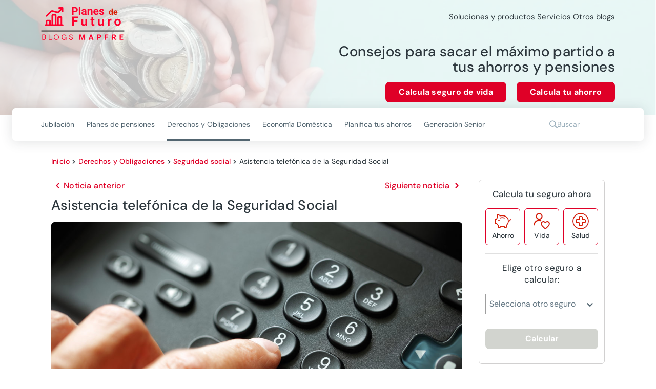

--- FILE ---
content_type: text/html; charset=utf-8
request_url: https://planesdefuturo.mapfre.es/derechos-obligaciones/seguridad-social/asistencia-telefonica-seguridad-social/
body_size: 337338
content:
<!DOCTYPE html><html lang="es" data-critters-container><head>
    <meta charset="utf-8">
    <title>Asistencia telefónica de la Seguridad Social - Blogs MAPFRE</title>
    <base href="/">
    <meta name="viewport" content="width=device-width, initial-scale=1">
    <link rel="icon" type="image/png" href="assets/images/favicon.png" sizes="192x192">
    <link rel="preconnect" href="https://fonts.gstatic.com">
    <style>@font-face{font-family:'Material Icons';font-style:normal;font-weight:400;src:url(https://fonts.gstatic.com/s/materialicons/v145/flUhRq6tzZclQEJ-Vdg-IuiaDsNc.woff2) format('woff2');}.material-icons{font-family:'Material Icons';font-weight:normal;font-style:normal;font-size:24px;line-height:1;letter-spacing:normal;text-transform:none;display:inline-block;white-space:nowrap;word-wrap:normal;direction:ltr;-webkit-font-feature-settings:'liga';-webkit-font-smoothing:antialiased;}</style>
  <style>@charset "UTF-8";@font-face{font-family:DM Sans;font-style:italic;font-weight:100 1000;font-display:swap;src:url(https://fonts.gstatic.com/s/dmsans/v17/rP2Fp2ywxg089UriCZa4ET-DNl0.woff2) format("woff2");unicode-range:U+0100-02BA,U+02BD-02C5,U+02C7-02CC,U+02CE-02D7,U+02DD-02FF,U+0304,U+0308,U+0329,U+1D00-1DBF,U+1E00-1E9F,U+1EF2-1EFF,U+2020,U+20A0-20AB,U+20AD-20C0,U+2113,U+2C60-2C7F,U+A720-A7FF}@font-face{font-family:DM Sans;font-style:italic;font-weight:100 1000;font-display:swap;src:url(https://fonts.gstatic.com/s/dmsans/v17/rP2Fp2ywxg089UriCZa4Hz-D.woff2) format("woff2");unicode-range:U+0000-00FF,U+0131,U+0152-0153,U+02BB-02BC,U+02C6,U+02DA,U+02DC,U+0304,U+0308,U+0329,U+2000-206F,U+20AC,U+2122,U+2191,U+2193,U+2212,U+2215,U+FEFF,U+FFFD}@font-face{font-family:DM Sans;font-style:normal;font-weight:100 1000;font-display:swap;src:url(https://fonts.gstatic.com/s/dmsans/v17/rP2Hp2ywxg089UriCZ2IHSeH.woff2) format("woff2");unicode-range:U+0100-02BA,U+02BD-02C5,U+02C7-02CC,U+02CE-02D7,U+02DD-02FF,U+0304,U+0308,U+0329,U+1D00-1DBF,U+1E00-1E9F,U+1EF2-1EFF,U+2020,U+20A0-20AB,U+20AD-20C0,U+2113,U+2C60-2C7F,U+A720-A7FF}@font-face{font-family:DM Sans;font-style:normal;font-weight:100 1000;font-display:swap;src:url(https://fonts.gstatic.com/s/dmsans/v17/rP2Hp2ywxg089UriCZOIHQ.woff2) format("woff2");unicode-range:U+0000-00FF,U+0131,U+0152-0153,U+02BB-02BC,U+02C6,U+02DA,U+02DC,U+0304,U+0308,U+0329,U+2000-206F,U+20AC,U+2122,U+2191,U+2193,U+2212,U+2215,U+FEFF,U+FFFD}.cdk-visually-hidden{border:0;clip:rect(0 0 0 0);height:1px;margin:-1px;overflow:hidden;padding:0;position:absolute;width:1px;white-space:nowrap;outline:0;-webkit-appearance:none;-moz-appearance:none;left:0}html{--mdc-text-button-label-text-font: DM Sans, Helvetica, Arial, Lucida, sans-serif;--mdc-text-button-label-text-size: 400 16px/24px "DM Sans", Helvetica, Arial, Lucida, sans-serif/16rem;--mdc-text-button-label-text-tracking: normal;--mdc-text-button-label-text-weight: 400;--mdc-text-button-label-text-transform: none;--mdc-filled-button-label-text-font: DM Sans, Helvetica, Arial, Lucida, sans-serif;--mdc-filled-button-label-text-size: 400 16px/24px "DM Sans", Helvetica, Arial, Lucida, sans-serif/16rem;--mdc-filled-button-label-text-tracking: normal;--mdc-filled-button-label-text-weight: 400;--mdc-filled-button-label-text-transform: none;--mdc-outlined-button-label-text-font: DM Sans, Helvetica, Arial, Lucida, sans-serif;--mdc-outlined-button-label-text-size: 400 16px/24px "DM Sans", Helvetica, Arial, Lucida, sans-serif/16rem;--mdc-outlined-button-label-text-tracking: normal;--mdc-outlined-button-label-text-weight: 400;--mdc-outlined-button-label-text-transform: none;--mdc-protected-button-label-text-font: DM Sans, Helvetica, Arial, Lucida, sans-serif;--mdc-protected-button-label-text-size: 400 16px/24px "DM Sans", Helvetica, Arial, Lucida, sans-serif/16rem;--mdc-protected-button-label-text-tracking: normal;--mdc-protected-button-label-text-weight: 400;--mdc-protected-button-label-text-transform: none}.mat-typography h1{font:400 400 56px/72px "DM Sans",Helvetica,Arial,Lucida,sans-serif/16rem / 1.5 "DM Sans",Helvetica,Arial,Lucida,sans-serif;letter-spacing:normal;margin:0 0 16px}.mat-typography h2{font:400 400 40px/64px "DM Sans",Helvetica,Arial,Lucida,sans-serif/16rem / 1.5 "DM Sans",Helvetica,Arial,Lucida,sans-serif;letter-spacing:normal;margin:0 0 16px}.mat-typography h3{font:400 400 36px/48px "DM Sans",Helvetica,Arial,Lucida,sans-serif/16rem / 1.5 "DM Sans",Helvetica,Arial,Lucida,sans-serif;letter-spacing:normal;margin:0 0 16px}.mat-typography{font:400 400 16px/24px "DM Sans",Helvetica,Arial,Lucida,sans-serif/16rem / 1.5 "DM Sans",Helvetica,Arial,Lucida,sans-serif;letter-spacing:normal}.mat-typography p{margin:0 0 12px}html{--mat-ripple-color: rgba(0, 0, 0, .1)}html{--mat-option-selected-state-label-text-color: #df0027;--mat-option-label-text-color: rgba(0, 0, 0, .87);--mat-option-hover-state-layer-color: rgba(0, 0, 0, .04);--mat-option-focus-state-layer-color: rgba(0, 0, 0, .04);--mat-option-selected-state-layer-color: rgba(0, 0, 0, .04)}html{--mat-optgroup-label-text-color: rgba(0, 0, 0, .87)}.mat-primary,html{--mat-full-pseudo-checkbox-selected-icon-color: #df0027;--mat-full-pseudo-checkbox-selected-checkmark-color: #fafafa;--mat-full-pseudo-checkbox-unselected-icon-color: rgba(0, 0, 0, .54);--mat-full-pseudo-checkbox-disabled-selected-checkmark-color: #fafafa;--mat-full-pseudo-checkbox-disabled-unselected-icon-color: #b0b0b0;--mat-full-pseudo-checkbox-disabled-selected-icon-color: #b0b0b0;--mat-minimal-pseudo-checkbox-selected-checkmark-color: #df0027;--mat-minimal-pseudo-checkbox-disabled-selected-checkmark-color: #b0b0b0}html{--mat-app-background-color: #fafafa;--mat-app-text-color: rgba(0, 0, 0, .87)}html{--mdc-elevated-card-container-shape: 4px;--mdc-outlined-card-container-shape: 4px;--mdc-outlined-card-outline-width: 1px}html{--mdc-elevated-card-container-color: white;--mdc-elevated-card-container-elevation: 0px 2px 1px -1px rgba(0, 0, 0, .2), 0px 1px 1px 0px rgba(0, 0, 0, .14), 0px 1px 3px 0px rgba(0, 0, 0, .12);--mdc-outlined-card-container-color: white;--mdc-outlined-card-outline-color: rgba(0, 0, 0, .12);--mdc-outlined-card-container-elevation: 0px 0px 0px 0px rgba(0, 0, 0, .2), 0px 0px 0px 0px rgba(0, 0, 0, .14), 0px 0px 0px 0px rgba(0, 0, 0, .12);--mat-card-subtitle-text-color: rgba(0, 0, 0, .54)}html{--mdc-linear-progress-active-indicator-height: 4px;--mdc-linear-progress-track-height: 4px;--mdc-linear-progress-track-shape: 0}html{--mdc-plain-tooltip-container-shape: 4px;--mdc-plain-tooltip-supporting-text-line-height: 16px}html{--mdc-plain-tooltip-container-color: #616161;--mdc-plain-tooltip-supporting-text-color: #fff}html{--mdc-filled-text-field-active-indicator-height: 1px;--mdc-filled-text-field-focus-active-indicator-height: 2px;--mdc-filled-text-field-container-shape: 4px;--mdc-outlined-text-field-outline-width: 1px;--mdc-outlined-text-field-focus-outline-width: 2px;--mdc-outlined-text-field-container-shape: 4px}html{--mdc-filled-text-field-caret-color: #df0027;--mdc-filled-text-field-focus-active-indicator-color: #df0027;--mdc-filled-text-field-focus-label-text-color: rgba(223, 0, 39, .87);--mdc-filled-text-field-container-color: whitesmoke;--mdc-filled-text-field-disabled-container-color: #fafafa;--mdc-filled-text-field-label-text-color: rgba(0, 0, 0, .6);--mdc-filled-text-field-hover-label-text-color: rgba(0, 0, 0, .6);--mdc-filled-text-field-disabled-label-text-color: rgba(0, 0, 0, .38);--mdc-filled-text-field-input-text-color: rgba(0, 0, 0, .87);--mdc-filled-text-field-disabled-input-text-color: rgba(0, 0, 0, .38);--mdc-filled-text-field-input-text-placeholder-color: rgba(0, 0, 0, .6);--mdc-filled-text-field-error-hover-label-text-color: #ae0022;--mdc-filled-text-field-error-focus-label-text-color: #ae0022;--mdc-filled-text-field-error-label-text-color: #ae0022;--mdc-filled-text-field-error-caret-color: #ae0022;--mdc-filled-text-field-active-indicator-color: rgba(0, 0, 0, .42);--mdc-filled-text-field-disabled-active-indicator-color: rgba(0, 0, 0, .06);--mdc-filled-text-field-hover-active-indicator-color: rgba(0, 0, 0, .87);--mdc-filled-text-field-error-active-indicator-color: #ae0022;--mdc-filled-text-field-error-focus-active-indicator-color: #ae0022;--mdc-filled-text-field-error-hover-active-indicator-color: #ae0022;--mdc-outlined-text-field-caret-color: #df0027;--mdc-outlined-text-field-focus-outline-color: #df0027;--mdc-outlined-text-field-focus-label-text-color: rgba(223, 0, 39, .87);--mdc-outlined-text-field-label-text-color: rgba(0, 0, 0, .6);--mdc-outlined-text-field-hover-label-text-color: rgba(0, 0, 0, .6);--mdc-outlined-text-field-disabled-label-text-color: rgba(0, 0, 0, .38);--mdc-outlined-text-field-input-text-color: rgba(0, 0, 0, .87);--mdc-outlined-text-field-disabled-input-text-color: rgba(0, 0, 0, .38);--mdc-outlined-text-field-input-text-placeholder-color: rgba(0, 0, 0, .6);--mdc-outlined-text-field-error-caret-color: #ae0022;--mdc-outlined-text-field-error-focus-label-text-color: #ae0022;--mdc-outlined-text-field-error-label-text-color: #ae0022;--mdc-outlined-text-field-error-hover-label-text-color: #ae0022;--mdc-outlined-text-field-outline-color: rgba(0, 0, 0, .38);--mdc-outlined-text-field-disabled-outline-color: rgba(0, 0, 0, .06);--mdc-outlined-text-field-hover-outline-color: rgba(0, 0, 0, .87);--mdc-outlined-text-field-error-focus-outline-color: #ae0022;--mdc-outlined-text-field-error-hover-outline-color: #ae0022;--mdc-outlined-text-field-error-outline-color: #ae0022;--mat-form-field-focus-select-arrow-color: rgba(223, 0, 39, .87);--mat-form-field-disabled-input-text-placeholder-color: rgba(0, 0, 0, .38);--mat-form-field-state-layer-color: rgba(0, 0, 0, .87);--mat-form-field-error-text-color: #ae0022;--mat-form-field-select-option-text-color: inherit;--mat-form-field-select-disabled-option-text-color: GrayText;--mat-form-field-leading-icon-color: unset;--mat-form-field-disabled-leading-icon-color: unset;--mat-form-field-trailing-icon-color: unset;--mat-form-field-disabled-trailing-icon-color: unset;--mat-form-field-error-focus-trailing-icon-color: unset;--mat-form-field-error-hover-trailing-icon-color: unset;--mat-form-field-error-trailing-icon-color: unset;--mat-form-field-enabled-select-arrow-color: rgba(0, 0, 0, .54);--mat-form-field-disabled-select-arrow-color: rgba(0, 0, 0, .38);--mat-form-field-hover-state-layer-opacity: .04;--mat-form-field-focus-state-layer-opacity: .08}html{--mat-form-field-container-height: 56px;--mat-form-field-filled-label-display: block;--mat-form-field-container-vertical-padding: 16px;--mat-form-field-filled-with-label-container-padding-top: 24px;--mat-form-field-filled-with-label-container-padding-bottom: 8px}html{--mat-select-container-elevation-shadow: 0px 5px 5px -3px rgba(0, 0, 0, .2), 0px 8px 10px 1px rgba(0, 0, 0, .14), 0px 3px 14px 2px rgba(0, 0, 0, .12)}html{--mat-select-panel-background-color: white;--mat-select-enabled-trigger-text-color: rgba(0, 0, 0, .87);--mat-select-disabled-trigger-text-color: rgba(0, 0, 0, .38);--mat-select-placeholder-text-color: rgba(0, 0, 0, .6);--mat-select-enabled-arrow-color: rgba(0, 0, 0, .54);--mat-select-disabled-arrow-color: rgba(0, 0, 0, .38);--mat-select-focused-arrow-color: rgba(223, 0, 39, .87);--mat-select-invalid-arrow-color: rgba(174, 0, 34, .87)}html{--mat-select-arrow-transform: translateY(-8px)}html{--mat-autocomplete-container-shape: 4px;--mat-autocomplete-container-elevation-shadow: 0px 5px 5px -3px rgba(0, 0, 0, .2), 0px 8px 10px 1px rgba(0, 0, 0, .14), 0px 3px 14px 2px rgba(0, 0, 0, .12)}html{--mat-autocomplete-background-color: white}html{--mdc-dialog-container-elevation-shadow: 0px 11px 15px -7px rgba(0, 0, 0, .2), 0px 24px 38px 3px rgba(0, 0, 0, .14), 0px 9px 46px 8px rgba(0, 0, 0, .12);--mdc-dialog-container-shadow-color: #000;--mdc-dialog-container-shape: 4px;--mat-dialog-container-max-width: 80vw;--mat-dialog-container-small-max-width: 80vw;--mat-dialog-container-min-width: 0;--mat-dialog-actions-alignment: start;--mat-dialog-actions-padding: 8px;--mat-dialog-content-padding: 20px 24px;--mat-dialog-with-actions-content-padding: 20px 24px;--mat-dialog-headline-padding: 0 24px 9px}html{--mdc-dialog-container-color: white;--mdc-dialog-subhead-color: rgba(0, 0, 0, .87);--mdc-dialog-supporting-text-color: rgba(0, 0, 0, .6)}html{--mdc-switch-disabled-selected-icon-opacity: .38;--mdc-switch-disabled-track-opacity: .12;--mdc-switch-disabled-unselected-icon-opacity: .38;--mdc-switch-handle-height: 20px;--mdc-switch-handle-shape: 10px;--mdc-switch-handle-width: 20px;--mdc-switch-selected-icon-size: 18px;--mdc-switch-track-height: 14px;--mdc-switch-track-shape: 7px;--mdc-switch-track-width: 36px;--mdc-switch-unselected-icon-size: 18px;--mdc-switch-selected-focus-state-layer-opacity: .12;--mdc-switch-selected-hover-state-layer-opacity: .04;--mdc-switch-selected-pressed-state-layer-opacity: .1;--mdc-switch-unselected-focus-state-layer-opacity: .12;--mdc-switch-unselected-hover-state-layer-opacity: .04;--mdc-switch-unselected-pressed-state-layer-opacity: .1;--mat-switch-disabled-selected-handle-opacity: .38;--mat-switch-disabled-unselected-handle-opacity: .38;--mat-switch-unselected-handle-size: 20px;--mat-switch-selected-handle-size: 20px;--mat-switch-pressed-handle-size: 20px;--mat-switch-with-icon-handle-size: 20px;--mat-switch-selected-handle-horizontal-margin: 0;--mat-switch-selected-with-icon-handle-horizontal-margin: 0;--mat-switch-selected-pressed-handle-horizontal-margin: 0;--mat-switch-unselected-handle-horizontal-margin: 0;--mat-switch-unselected-with-icon-handle-horizontal-margin: 0;--mat-switch-unselected-pressed-handle-horizontal-margin: 0;--mat-switch-visible-track-opacity: 1;--mat-switch-hidden-track-opacity: 1;--mat-switch-visible-track-transition: transform 75ms 0ms cubic-bezier(0, 0, .2, 1);--mat-switch-hidden-track-transition: transform 75ms 0ms cubic-bezier(.4, 0, .6, 1);--mat-switch-track-outline-width: 1px;--mat-switch-track-outline-color: transparent;--mat-switch-selected-track-outline-width: 1px;--mat-switch-disabled-unselected-track-outline-width: 1px;--mat-switch-disabled-unselected-track-outline-color: transparent}html{--mdc-switch-disabled-selected-handle-color: #424242;--mdc-switch-disabled-selected-icon-color: #fff;--mdc-switch-disabled-selected-track-color: #424242;--mdc-switch-disabled-unselected-handle-color: #424242;--mdc-switch-disabled-unselected-icon-color: #fff;--mdc-switch-disabled-unselected-track-color: #424242;--mdc-switch-handle-surface-color: var(--mdc-theme-surface, #fff);--mdc-switch-handle-elevation-shadow: 0px 2px 1px -1px rgba(0, 0, 0, .2), 0px 1px 1px 0px rgba(0, 0, 0, .14), 0px 1px 3px 0px rgba(0, 0, 0, .12);--mdc-switch-handle-shadow-color: black;--mdc-switch-disabled-handle-elevation-shadow: 0px 0px 0px 0px rgba(0, 0, 0, .2), 0px 0px 0px 0px rgba(0, 0, 0, .14), 0px 0px 0px 0px rgba(0, 0, 0, .12);--mdc-switch-selected-icon-color: #fff;--mdc-switch-unselected-focus-handle-color: #212121;--mdc-switch-unselected-focus-state-layer-color: #424242;--mdc-switch-unselected-focus-track-color: #e0e0e0;--mdc-switch-unselected-handle-color: #616161;--mdc-switch-unselected-hover-handle-color: #212121;--mdc-switch-unselected-hover-state-layer-color: #424242;--mdc-switch-unselected-hover-track-color: #e0e0e0;--mdc-switch-unselected-icon-color: #fff;--mdc-switch-unselected-pressed-handle-color: #212121;--mdc-switch-unselected-pressed-state-layer-color: #424242;--mdc-switch-unselected-pressed-track-color: #e0e0e0;--mdc-switch-unselected-track-color: #e0e0e0;--mdc-switch-disabled-label-text-color: rgba(0, 0, 0, .38)}html{--mdc-switch-state-layer-size: 40px}html{--mdc-radio-disabled-selected-icon-opacity: .38;--mdc-radio-disabled-unselected-icon-opacity: .38;--mdc-radio-state-layer-size: 40px}html{--mdc-radio-state-layer-size: 40px;--mat-radio-touch-target-display: block}html{--mat-slider-value-indicator-width: auto;--mat-slider-value-indicator-height: 32px;--mat-slider-value-indicator-caret-display: block;--mat-slider-value-indicator-border-radius: 4px;--mat-slider-value-indicator-padding: 0 12px;--mat-slider-value-indicator-text-transform: none;--mat-slider-value-indicator-container-transform: translateX(-50%);--mdc-slider-active-track-height: 6px;--mdc-slider-active-track-shape: 9999px;--mdc-slider-handle-height: 20px;--mdc-slider-handle-shape: 50%;--mdc-slider-handle-width: 20px;--mdc-slider-inactive-track-height: 4px;--mdc-slider-inactive-track-shape: 9999px;--mdc-slider-with-overlap-handle-outline-width: 1px;--mdc-slider-with-tick-marks-active-container-opacity: .6;--mdc-slider-with-tick-marks-container-shape: 50%;--mdc-slider-with-tick-marks-container-size: 2px;--mdc-slider-with-tick-marks-inactive-container-opacity: .6}html{--mdc-slider-handle-color: #df0027;--mdc-slider-focus-handle-color: #df0027;--mdc-slider-hover-handle-color: #df0027;--mdc-slider-active-track-color: #df0027;--mdc-slider-inactive-track-color: #df0027;--mdc-slider-with-tick-marks-inactive-container-color: #df0027;--mdc-slider-with-tick-marks-active-container-color: white;--mdc-slider-disabled-active-track-color: #000;--mdc-slider-disabled-handle-color: #000;--mdc-slider-disabled-inactive-track-color: #000;--mdc-slider-label-container-color: #000;--mdc-slider-label-label-text-color: #fff;--mdc-slider-with-overlap-handle-outline-color: #fff;--mdc-slider-with-tick-marks-disabled-container-color: #000;--mdc-slider-handle-elevation: 0px 2px 1px -1px rgba(0, 0, 0, .2), 0px 1px 1px 0px rgba(0, 0, 0, .14), 0px 1px 3px 0px rgba(0, 0, 0, .12);--mat-slider-ripple-color: #df0027;--mat-slider-hover-state-layer-color: rgba(223, 0, 39, .05);--mat-slider-focus-state-layer-color: rgba(223, 0, 39, .2);--mat-slider-value-indicator-opacity: .6}html{--mat-menu-container-shape: 4px;--mat-menu-divider-bottom-spacing: 0;--mat-menu-divider-top-spacing: 0;--mat-menu-item-spacing: 16px;--mat-menu-item-icon-size: 24px;--mat-menu-item-leading-spacing: 16px;--mat-menu-item-trailing-spacing: 16px;--mat-menu-item-with-icon-leading-spacing: 16px;--mat-menu-item-with-icon-trailing-spacing: 16px}html{--mat-menu-item-label-text-color: rgba(0, 0, 0, .87);--mat-menu-item-icon-color: rgba(0, 0, 0, .87);--mat-menu-item-hover-state-layer-color: rgba(0, 0, 0, .04);--mat-menu-item-focus-state-layer-color: rgba(0, 0, 0, .04);--mat-menu-container-color: white;--mat-menu-divider-color: rgba(0, 0, 0, .12)}html{--mdc-list-list-item-container-shape: 0;--mdc-list-list-item-leading-avatar-shape: 50%;--mdc-list-list-item-container-color: transparent;--mdc-list-list-item-selected-container-color: transparent;--mdc-list-list-item-leading-avatar-color: transparent;--mdc-list-list-item-leading-icon-size: 24px;--mdc-list-list-item-leading-avatar-size: 40px;--mdc-list-list-item-trailing-icon-size: 24px;--mdc-list-list-item-disabled-state-layer-color: transparent;--mdc-list-list-item-disabled-state-layer-opacity: 0;--mdc-list-list-item-disabled-label-text-opacity: .38;--mdc-list-list-item-disabled-leading-icon-opacity: .38;--mdc-list-list-item-disabled-trailing-icon-opacity: .38;--mat-list-active-indicator-color: transparent;--mat-list-active-indicator-shape: 4px}html{--mdc-list-list-item-label-text-color: rgba(0, 0, 0, .87);--mdc-list-list-item-supporting-text-color: rgba(0, 0, 0, .54);--mdc-list-list-item-leading-icon-color: rgba(0, 0, 0, .38);--mdc-list-list-item-trailing-supporting-text-color: rgba(0, 0, 0, .38);--mdc-list-list-item-trailing-icon-color: rgba(0, 0, 0, .38);--mdc-list-list-item-selected-trailing-icon-color: rgba(0, 0, 0, .38);--mdc-list-list-item-disabled-label-text-color: black;--mdc-list-list-item-disabled-leading-icon-color: black;--mdc-list-list-item-disabled-trailing-icon-color: black;--mdc-list-list-item-hover-label-text-color: rgba(0, 0, 0, .87);--mdc-list-list-item-hover-leading-icon-color: rgba(0, 0, 0, .38);--mdc-list-list-item-hover-trailing-icon-color: rgba(0, 0, 0, .38);--mdc-list-list-item-focus-label-text-color: rgba(0, 0, 0, .87);--mdc-list-list-item-hover-state-layer-color: black;--mdc-list-list-item-hover-state-layer-opacity: .04;--mdc-list-list-item-focus-state-layer-color: black;--mdc-list-list-item-focus-state-layer-opacity: .12}html{--mdc-list-list-item-one-line-container-height: 48px;--mdc-list-list-item-two-line-container-height: 64px;--mdc-list-list-item-three-line-container-height: 88px;--mat-list-list-item-leading-icon-start-space: 16px;--mat-list-list-item-leading-icon-end-space: 32px}html{--mat-paginator-container-text-color: rgba(0, 0, 0, .87);--mat-paginator-container-background-color: white;--mat-paginator-enabled-icon-color: rgba(0, 0, 0, .54);--mat-paginator-disabled-icon-color: rgba(0, 0, 0, .12)}html{--mat-paginator-container-size: 56px;--mat-paginator-form-field-container-height: 40px;--mat-paginator-form-field-container-vertical-padding: 8px}html{--mdc-tab-indicator-active-indicator-height: 2px;--mdc-tab-indicator-active-indicator-shape: 0;--mdc-secondary-navigation-tab-container-height: 48px;--mat-tab-header-divider-color: transparent;--mat-tab-header-divider-height: 0}html{--mdc-checkbox-disabled-selected-checkmark-color: #fff;--mdc-checkbox-selected-focus-state-layer-opacity: .16;--mdc-checkbox-selected-hover-state-layer-opacity: .04;--mdc-checkbox-selected-pressed-state-layer-opacity: .16;--mdc-checkbox-unselected-focus-state-layer-opacity: .16;--mdc-checkbox-unselected-hover-state-layer-opacity: .04;--mdc-checkbox-unselected-pressed-state-layer-opacity: .16}html{--mdc-checkbox-disabled-selected-icon-color: rgba(0, 0, 0, .38);--mdc-checkbox-disabled-unselected-icon-color: rgba(0, 0, 0, .38);--mdc-checkbox-selected-focus-icon-color: #df0027;--mdc-checkbox-selected-hover-icon-color: #df0027;--mdc-checkbox-selected-icon-color: #df0027;--mdc-checkbox-selected-pressed-icon-color: #df0027;--mdc-checkbox-unselected-focus-icon-color: #212121;--mdc-checkbox-unselected-hover-icon-color: #212121;--mdc-checkbox-unselected-icon-color: rgba(0, 0, 0, .54);--mdc-checkbox-unselected-pressed-icon-color: rgba(0, 0, 0, .54);--mdc-checkbox-selected-focus-state-layer-color: #df0027;--mdc-checkbox-selected-hover-state-layer-color: #df0027;--mdc-checkbox-selected-pressed-state-layer-color: #df0027;--mdc-checkbox-unselected-focus-state-layer-color: black;--mdc-checkbox-unselected-hover-state-layer-color: black;--mdc-checkbox-unselected-pressed-state-layer-color: black;--mat-checkbox-disabled-label-color: rgba(0, 0, 0, .38)}html{--mdc-checkbox-state-layer-size: 40px;--mat-checkbox-touch-target-display: block}html{--mdc-text-button-container-shape: 4px;--mdc-text-button-keep-touch-target: false;--mdc-filled-button-container-shape: 4px;--mdc-filled-button-keep-touch-target: false;--mdc-protected-button-container-shape: 4px;--mdc-protected-button-keep-touch-target: false;--mdc-outlined-button-keep-touch-target: false;--mdc-outlined-button-outline-width: 1px;--mdc-outlined-button-container-shape: 4px;--mat-text-button-horizontal-padding: 8px;--mat-text-button-with-icon-horizontal-padding: 8px;--mat-text-button-icon-spacing: 8px;--mat-text-button-icon-offset: 0;--mat-filled-button-horizontal-padding: 16px;--mat-filled-button-icon-spacing: 8px;--mat-filled-button-icon-offset: -4px;--mat-protected-button-horizontal-padding: 16px;--mat-protected-button-icon-spacing: 8px;--mat-protected-button-icon-offset: -4px;--mat-outlined-button-horizontal-padding: 15px;--mat-outlined-button-icon-spacing: 8px;--mat-outlined-button-icon-offset: -4px}html{--mdc-text-button-label-text-color: black;--mdc-text-button-disabled-label-text-color: rgba(0, 0, 0, .38);--mat-text-button-state-layer-color: black;--mat-text-button-disabled-state-layer-color: black;--mat-text-button-ripple-color: rgba(0, 0, 0, .1);--mat-text-button-hover-state-layer-opacity: .04;--mat-text-button-focus-state-layer-opacity: .12;--mat-text-button-pressed-state-layer-opacity: .12;--mdc-filled-button-container-color: white;--mdc-filled-button-label-text-color: black;--mdc-filled-button-disabled-container-color: rgba(0, 0, 0, .12);--mdc-filled-button-disabled-label-text-color: rgba(0, 0, 0, .38);--mat-filled-button-state-layer-color: black;--mat-filled-button-disabled-state-layer-color: black;--mat-filled-button-ripple-color: rgba(0, 0, 0, .1);--mat-filled-button-hover-state-layer-opacity: .04;--mat-filled-button-focus-state-layer-opacity: .12;--mat-filled-button-pressed-state-layer-opacity: .12;--mdc-protected-button-container-color: white;--mdc-protected-button-label-text-color: black;--mdc-protected-button-disabled-container-color: rgba(0, 0, 0, .12);--mdc-protected-button-disabled-label-text-color: rgba(0, 0, 0, .38);--mdc-protected-button-container-elevation-shadow: 0px 3px 1px -2px rgba(0, 0, 0, .2), 0px 2px 2px 0px rgba(0, 0, 0, .14), 0px 1px 5px 0px rgba(0, 0, 0, .12);--mdc-protected-button-disabled-container-elevation-shadow: 0px 0px 0px 0px rgba(0, 0, 0, .2), 0px 0px 0px 0px rgba(0, 0, 0, .14), 0px 0px 0px 0px rgba(0, 0, 0, .12);--mdc-protected-button-focus-container-elevation-shadow: 0px 2px 4px -1px rgba(0, 0, 0, .2), 0px 4px 5px 0px rgba(0, 0, 0, .14), 0px 1px 10px 0px rgba(0, 0, 0, .12);--mdc-protected-button-hover-container-elevation-shadow: 0px 2px 4px -1px rgba(0, 0, 0, .2), 0px 4px 5px 0px rgba(0, 0, 0, .14), 0px 1px 10px 0px rgba(0, 0, 0, .12);--mdc-protected-button-pressed-container-elevation-shadow: 0px 5px 5px -3px rgba(0, 0, 0, .2), 0px 8px 10px 1px rgba(0, 0, 0, .14), 0px 3px 14px 2px rgba(0, 0, 0, .12);--mdc-protected-button-container-shadow-color: #000;--mat-protected-button-state-layer-color: black;--mat-protected-button-disabled-state-layer-color: black;--mat-protected-button-ripple-color: rgba(0, 0, 0, .1);--mat-protected-button-hover-state-layer-opacity: .04;--mat-protected-button-focus-state-layer-opacity: .12;--mat-protected-button-pressed-state-layer-opacity: .12;--mdc-outlined-button-disabled-outline-color: rgba(0, 0, 0, .12);--mdc-outlined-button-disabled-label-text-color: rgba(0, 0, 0, .38);--mdc-outlined-button-label-text-color: black;--mdc-outlined-button-outline-color: rgba(0, 0, 0, .12);--mat-outlined-button-state-layer-color: black;--mat-outlined-button-disabled-state-layer-color: black;--mat-outlined-button-ripple-color: rgba(0, 0, 0, .1);--mat-outlined-button-hover-state-layer-opacity: .04;--mat-outlined-button-focus-state-layer-opacity: .12;--mat-outlined-button-pressed-state-layer-opacity: .12}html{--mdc-text-button-container-height: 36px;--mdc-filled-button-container-height: 36px;--mdc-outlined-button-container-height: 36px;--mdc-protected-button-container-height: 36px;--mat-text-button-touch-target-display: block;--mat-filled-button-touch-target-display: block;--mat-protected-button-touch-target-display: block;--mat-outlined-button-touch-target-display: block}html{--mdc-icon-button-icon-size: 24px}html{--mdc-icon-button-icon-color: inherit;--mdc-icon-button-disabled-icon-color: rgba(0, 0, 0, .38);--mat-icon-button-state-layer-color: black;--mat-icon-button-disabled-state-layer-color: black;--mat-icon-button-ripple-color: rgba(0, 0, 0, .1);--mat-icon-button-hover-state-layer-opacity: .04;--mat-icon-button-focus-state-layer-opacity: .12;--mat-icon-button-pressed-state-layer-opacity: .12}html{--mat-icon-button-touch-target-display: block}html{--mdc-fab-container-shape: 50%;--mdc-fab-icon-size: 24px;--mdc-fab-small-container-shape: 50%;--mdc-fab-small-icon-size: 24px;--mdc-extended-fab-container-height: 48px;--mdc-extended-fab-container-shape: 24px}html{--mdc-fab-container-color: white;--mdc-fab-container-elevation-shadow: 0px 3px 5px -1px rgba(0, 0, 0, .2), 0px 6px 10px 0px rgba(0, 0, 0, .14), 0px 1px 18px 0px rgba(0, 0, 0, .12);--mdc-fab-focus-container-elevation-shadow: 0px 5px 5px -3px rgba(0, 0, 0, .2), 0px 8px 10px 1px rgba(0, 0, 0, .14), 0px 3px 14px 2px rgba(0, 0, 0, .12);--mdc-fab-hover-container-elevation-shadow: 0px 5px 5px -3px rgba(0, 0, 0, .2), 0px 8px 10px 1px rgba(0, 0, 0, .14), 0px 3px 14px 2px rgba(0, 0, 0, .12);--mdc-fab-pressed-container-elevation-shadow: 0px 7px 8px -4px rgba(0, 0, 0, .2), 0px 12px 17px 2px rgba(0, 0, 0, .14), 0px 5px 22px 4px rgba(0, 0, 0, .12);--mdc-fab-container-shadow-color: #000;--mat-fab-foreground-color: black;--mat-fab-state-layer-color: black;--mat-fab-disabled-state-layer-color: black;--mat-fab-ripple-color: rgba(0, 0, 0, .1);--mat-fab-hover-state-layer-opacity: .04;--mat-fab-focus-state-layer-opacity: .12;--mat-fab-pressed-state-layer-opacity: .12;--mat-fab-disabled-state-container-color: rgba(0, 0, 0, .12);--mat-fab-disabled-state-foreground-color: rgba(0, 0, 0, .38);--mdc-fab-small-container-color: white;--mdc-fab-small-container-elevation-shadow: 0px 3px 5px -1px rgba(0, 0, 0, .2), 0px 6px 10px 0px rgba(0, 0, 0, .14), 0px 1px 18px 0px rgba(0, 0, 0, .12);--mdc-fab-small-focus-container-elevation-shadow: 0px 5px 5px -3px rgba(0, 0, 0, .2), 0px 8px 10px 1px rgba(0, 0, 0, .14), 0px 3px 14px 2px rgba(0, 0, 0, .12);--mdc-fab-small-hover-container-elevation-shadow: 0px 5px 5px -3px rgba(0, 0, 0, .2), 0px 8px 10px 1px rgba(0, 0, 0, .14), 0px 3px 14px 2px rgba(0, 0, 0, .12);--mdc-fab-small-pressed-container-elevation-shadow: 0px 7px 8px -4px rgba(0, 0, 0, .2), 0px 12px 17px 2px rgba(0, 0, 0, .14), 0px 5px 22px 4px rgba(0, 0, 0, .12);--mdc-fab-small-container-shadow-color: #000;--mat-fab-small-foreground-color: black;--mat-fab-small-state-layer-color: black;--mat-fab-small-disabled-state-layer-color: black;--mat-fab-small-ripple-color: rgba(0, 0, 0, .1);--mat-fab-small-hover-state-layer-opacity: .04;--mat-fab-small-focus-state-layer-opacity: .12;--mat-fab-small-pressed-state-layer-opacity: .12;--mat-fab-small-disabled-state-container-color: rgba(0, 0, 0, .12);--mat-fab-small-disabled-state-foreground-color: rgba(0, 0, 0, .38);--mdc-extended-fab-container-elevation-shadow: 0px 3px 5px -1px rgba(0, 0, 0, .2), 0px 6px 10px 0px rgba(0, 0, 0, .14), 0px 1px 18px 0px rgba(0, 0, 0, .12);--mdc-extended-fab-focus-container-elevation-shadow: 0px 5px 5px -3px rgba(0, 0, 0, .2), 0px 8px 10px 1px rgba(0, 0, 0, .14), 0px 3px 14px 2px rgba(0, 0, 0, .12);--mdc-extended-fab-hover-container-elevation-shadow: 0px 5px 5px -3px rgba(0, 0, 0, .2), 0px 8px 10px 1px rgba(0, 0, 0, .14), 0px 3px 14px 2px rgba(0, 0, 0, .12);--mdc-extended-fab-pressed-container-elevation-shadow: 0px 7px 8px -4px rgba(0, 0, 0, .2), 0px 12px 17px 2px rgba(0, 0, 0, .14), 0px 5px 22px 4px rgba(0, 0, 0, .12);--mdc-extended-fab-container-shadow-color: #000}html{--mat-fab-touch-target-display: block;--mat-fab-small-touch-target-display: block}html{--mdc-snackbar-container-shape: 4px}html{--mdc-snackbar-container-color: #333333;--mdc-snackbar-supporting-text-color: rgba(255, 255, 255, .87);--mat-snack-bar-button-color: #df0027}html{--mat-table-row-item-outline-width: 1px}html{--mat-table-background-color: white;--mat-table-header-headline-color: rgba(0, 0, 0, .87);--mat-table-row-item-label-text-color: rgba(0, 0, 0, .87);--mat-table-row-item-outline-color: rgba(0, 0, 0, .12)}html{--mat-table-header-container-height: 56px;--mat-table-footer-container-height: 52px;--mat-table-row-item-container-height: 52px}html{--mdc-circular-progress-active-indicator-width: 4px;--mdc-circular-progress-size: 48px}html{--mdc-circular-progress-active-indicator-color: #df0027}html{--mat-badge-container-shape: 50%;--mat-badge-container-size: unset;--mat-badge-small-size-container-size: unset;--mat-badge-large-size-container-size: unset;--mat-badge-legacy-container-size: 22px;--mat-badge-legacy-small-size-container-size: 16px;--mat-badge-legacy-large-size-container-size: 28px;--mat-badge-container-offset: -11px 0;--mat-badge-small-size-container-offset: -8px 0;--mat-badge-large-size-container-offset: -14px 0;--mat-badge-container-overlap-offset: -11px;--mat-badge-small-size-container-overlap-offset: -8px;--mat-badge-large-size-container-overlap-offset: -14px;--mat-badge-container-padding: 0;--mat-badge-small-size-container-padding: 0;--mat-badge-large-size-container-padding: 0}html{--mat-badge-background-color: #df0027;--mat-badge-text-color: white;--mat-badge-disabled-state-background-color: #b9b9b9;--mat-badge-disabled-state-text-color: rgba(0, 0, 0, .38)}html{--mat-bottom-sheet-container-shape: 4px}html{--mat-bottom-sheet-container-text-color: rgba(0, 0, 0, .87);--mat-bottom-sheet-container-background-color: white}html{--mat-legacy-button-toggle-height: 36px;--mat-legacy-button-toggle-shape: 2px;--mat-legacy-button-toggle-focus-state-layer-opacity: 1;--mat-standard-button-toggle-shape: 4px;--mat-standard-button-toggle-hover-state-layer-opacity: .04;--mat-standard-button-toggle-focus-state-layer-opacity: .12}html{--mat-legacy-button-toggle-text-color: rgba(0, 0, 0, .38);--mat-legacy-button-toggle-state-layer-color: rgba(0, 0, 0, .12);--mat-legacy-button-toggle-selected-state-text-color: rgba(0, 0, 0, .54);--mat-legacy-button-toggle-selected-state-background-color: #e0e0e0;--mat-legacy-button-toggle-disabled-state-text-color: rgba(0, 0, 0, .26);--mat-legacy-button-toggle-disabled-state-background-color: #eeeeee;--mat-legacy-button-toggle-disabled-selected-state-background-color: #bdbdbd;--mat-standard-button-toggle-text-color: rgba(0, 0, 0, .87);--mat-standard-button-toggle-background-color: white;--mat-standard-button-toggle-state-layer-color: black;--mat-standard-button-toggle-selected-state-background-color: #e0e0e0;--mat-standard-button-toggle-selected-state-text-color: rgba(0, 0, 0, .87);--mat-standard-button-toggle-disabled-state-text-color: rgba(0, 0, 0, .26);--mat-standard-button-toggle-disabled-state-background-color: white;--mat-standard-button-toggle-disabled-selected-state-text-color: rgba(0, 0, 0, .87);--mat-standard-button-toggle-disabled-selected-state-background-color: #bdbdbd;--mat-standard-button-toggle-divider-color: #e0e0e0}html{--mat-standard-button-toggle-height: 48px}html{--mat-datepicker-calendar-container-shape: 4px;--mat-datepicker-calendar-container-touch-shape: 4px;--mat-datepicker-calendar-container-elevation-shadow: 0px 2px 4px -1px rgba(0, 0, 0, .2), 0px 4px 5px 0px rgba(0, 0, 0, .14), 0px 1px 10px 0px rgba(0, 0, 0, .12);--mat-datepicker-calendar-container-touch-elevation-shadow: 0px 11px 15px -7px rgba(0, 0, 0, .2), 0px 24px 38px 3px rgba(0, 0, 0, .14), 0px 9px 46px 8px rgba(0, 0, 0, .12)}html{--mat-datepicker-calendar-date-selected-state-text-color: white;--mat-datepicker-calendar-date-selected-state-background-color: #df0027;--mat-datepicker-calendar-date-selected-disabled-state-background-color: rgba(223, 0, 39, .4);--mat-datepicker-calendar-date-today-selected-state-outline-color: white;--mat-datepicker-calendar-date-focus-state-background-color: rgba(223, 0, 39, .3);--mat-datepicker-calendar-date-hover-state-background-color: rgba(223, 0, 39, .3);--mat-datepicker-toggle-active-state-icon-color: #df0027;--mat-datepicker-calendar-date-in-range-state-background-color: rgba(223, 0, 39, .2);--mat-datepicker-calendar-date-in-comparison-range-state-background-color: rgba(249, 171, 0, .2);--mat-datepicker-calendar-date-in-overlap-range-state-background-color: #a8dab5;--mat-datepicker-calendar-date-in-overlap-range-selected-state-background-color: #46a35e;--mat-datepicker-toggle-icon-color: rgba(0, 0, 0, .54);--mat-datepicker-calendar-body-label-text-color: rgba(0, 0, 0, .54);--mat-datepicker-calendar-period-button-text-color: black;--mat-datepicker-calendar-period-button-icon-color: rgba(0, 0, 0, .54);--mat-datepicker-calendar-navigation-button-icon-color: rgba(0, 0, 0, .54);--mat-datepicker-calendar-header-divider-color: rgba(0, 0, 0, .12);--mat-datepicker-calendar-header-text-color: rgba(0, 0, 0, .54);--mat-datepicker-calendar-date-today-outline-color: rgba(0, 0, 0, .38);--mat-datepicker-calendar-date-today-disabled-state-outline-color: rgba(0, 0, 0, .18);--mat-datepicker-calendar-date-text-color: rgba(0, 0, 0, .87);--mat-datepicker-calendar-date-outline-color: transparent;--mat-datepicker-calendar-date-disabled-state-text-color: rgba(0, 0, 0, .38);--mat-datepicker-calendar-date-preview-state-outline-color: rgba(0, 0, 0, .24);--mat-datepicker-range-input-separator-color: rgba(0, 0, 0, .87);--mat-datepicker-range-input-disabled-state-separator-color: rgba(0, 0, 0, .38);--mat-datepicker-range-input-disabled-state-text-color: rgba(0, 0, 0, .38);--mat-datepicker-calendar-container-background-color: white;--mat-datepicker-calendar-container-text-color: rgba(0, 0, 0, .87)}html{--mat-divider-width: 1px}html{--mat-divider-color: rgba(0, 0, 0, .12)}html{--mat-expansion-container-shape: 4px;--mat-expansion-legacy-header-indicator-display: inline-block;--mat-expansion-header-indicator-display: none}html{--mat-expansion-container-background-color: white;--mat-expansion-container-text-color: rgba(0, 0, 0, .87);--mat-expansion-actions-divider-color: rgba(0, 0, 0, .12);--mat-expansion-header-hover-state-layer-color: rgba(0, 0, 0, .04);--mat-expansion-header-focus-state-layer-color: rgba(0, 0, 0, .04);--mat-expansion-header-disabled-state-text-color: rgba(0, 0, 0, .26);--mat-expansion-header-text-color: rgba(0, 0, 0, .87);--mat-expansion-header-description-color: rgba(0, 0, 0, .54);--mat-expansion-header-indicator-color: rgba(0, 0, 0, .54)}html{--mat-expansion-header-collapsed-state-height: 48px;--mat-expansion-header-expanded-state-height: 64px}html{--mat-icon-color: inherit}html{--mat-sidenav-container-shape: 0;--mat-sidenav-container-elevation-shadow: 0px 8px 10px -5px rgba(0, 0, 0, .2), 0px 16px 24px 2px rgba(0, 0, 0, .14), 0px 6px 30px 5px rgba(0, 0, 0, .12);--mat-sidenav-container-width: auto}html{--mat-sidenav-container-divider-color: rgba(0, 0, 0, .12);--mat-sidenav-container-background-color: white;--mat-sidenav-container-text-color: rgba(0, 0, 0, .87);--mat-sidenav-content-background-color: #fafafa;--mat-sidenav-content-text-color: rgba(0, 0, 0, .87);--mat-sidenav-scrim-color: rgba(0, 0, 0, .6)}html{--mat-stepper-header-icon-foreground-color: white;--mat-stepper-header-selected-state-icon-background-color: #df0027;--mat-stepper-header-selected-state-icon-foreground-color: white;--mat-stepper-header-done-state-icon-background-color: #df0027;--mat-stepper-header-done-state-icon-foreground-color: white;--mat-stepper-header-edit-state-icon-background-color: #df0027;--mat-stepper-header-edit-state-icon-foreground-color: white;--mat-stepper-container-color: white;--mat-stepper-line-color: rgba(0, 0, 0, .12);--mat-stepper-header-hover-state-layer-color: rgba(0, 0, 0, .04);--mat-stepper-header-focus-state-layer-color: rgba(0, 0, 0, .04);--mat-stepper-header-label-text-color: rgba(0, 0, 0, .54);--mat-stepper-header-optional-label-text-color: rgba(0, 0, 0, .54);--mat-stepper-header-selected-state-label-text-color: rgba(0, 0, 0, .87);--mat-stepper-header-error-state-label-text-color: #ae0022;--mat-stepper-header-icon-background-color: rgba(0, 0, 0, .54);--mat-stepper-header-error-state-icon-foreground-color: #ae0022;--mat-stepper-header-error-state-icon-background-color: transparent}html{--mat-stepper-header-height: 72px}html{--mat-sort-arrow-color: #757575}html{--mat-toolbar-container-background-color: whitesmoke;--mat-toolbar-container-text-color: rgba(0, 0, 0, .87)}html{--mat-toolbar-standard-height: 64px;--mat-toolbar-mobile-height: 56px}html{--mat-tree-container-background-color: white;--mat-tree-node-text-color: rgba(0, 0, 0, .87)}html{--mat-tree-node-min-height: 48px}a:hover{color:var(--color-accent-text-hover);text-decoration:none}a:has(i){display:inline-flex;align-items:center}a:has(i):hover{text-decoration:none}a i{font-size:1.25rem}ul li{list-style:none}ol li{list-style:number}html{position:relative;scroll-behavior:smooth}.mpf-btn{align-items:center;border-radius:var(--radius-lg);border:solid 1px transparent;display:inline-flex;flex-flow:row nowrap;font:500 16px/24px DM Sans,Helvetica,Arial,Lucida,sans-serif;gap:.5rem;justify-content:center;line-height:1;min-height:2.5rem;min-width:7.5rem;padding:0 1rem;transition:all .1s ease-in-out}.mpf-btn--primary:disabled,.mpf-btn--primary:disabled .link{background-color:var(--color-accent-background-disabled);color:var(--color-pure-white)}.mpf-btn.mpf-btn--basic-link-item .link{align-items:center;border-radius:var(--radius-lg);border:solid 1px transparent;display:inline-flex;flex-flow:row nowrap;font:700 16px/24px DM Sans,Helvetica,Arial,Lucida,sans-serif;gap:.5rem;justify-content:center;line-height:1;min-height:2.375rem;min-width:7.5rem;padding:0 .9375rem;text-decoration:none;transition:all .1s ease-in-out}@media all and (min-width: 768px){portal-lib-footer-list .mpf-footer-links_list{display:grid;column-gap:1rem;grid-template-columns:auto 1fr;justify-items:start;justify-content:start}}.mpf-header.mpf-header{--color-accent-text: var(--color-pure-white);--font-size-menu-item: $typography-body-sm}.mpf-header.mpf-header a{color:var(--color-accent-text);text-decoration:none;font-size:var(--font-size-menu-item)}.mpf-header.mpf-header a:hover{--color-accent-text-hover: var(--color-accent-text);color:var(--color-accent-text-hover)}.mpf-header.mpf-header a:active{color:var(--color-accent-text-active)}.mpf-header.mpf-header a:disabled{color:var(--color-accent-text-disabled)}.mpf-outer{max-width:none;margin-left:auto;margin-right:auto}.mpf-outer:not(:last-child):not(.mpf-outer--hero-banner):not(.mpf-outer--common-banner){margin-bottom:2rem}@media all and (min-width: 768px){.mpf-outer{max-width:90rem}}@media all and (min-width: 980px){.mpf-outer--common-banner{padding:2.5rem 0 3.5rem}}.mpf-outer--carousel{background-color:var(--color-light-grey);padding-bottom:2rem;padding-top:2rem}@media all and (min-width: 768px){.mpf-outer--carousel{padding-bottom:2.5rem;padding-top:2.5rem}}.mpf-container{padding-left:1rem;padding-right:1rem;max-width:none;margin-left:auto;margin-right:auto}@media all and (min-width: 69.5rem){.mpf-container{max-width:67.5rem;padding-left:0;padding-right:0}}.mpf-container--article{display:grid;column-gap:1.5rem;grid-template-columns:repeat(4,1fr)}@media all and (min-width: 981px){.mpf-container--article{column-gap:3%;grid-template-columns:repeat(12,1fr);max-width:74.5rem;padding-left:3.5rem;padding-right:3.5rem;position:relative}}.mpf-container--article .mpf-main{grid-column:span 4;padding-bottom:2.5rem;padding-top:2.5rem}.mpf-container--article .mpf-main:last-child{grid-column:span 4}@media all and (min-width: 981px){.mpf-container--article .mpf-main{grid-column:span 9}}.mpf-container--article .mpf-aside{grid-column:span 4;order:10;padding-bottom:2.5rem;padding-top:2.5rem}@media all and (min-width: 981px){.mpf-container--article .mpf-aside{grid-column:span 3;padding-top:7.75rem;position:sticky;top:2.5rem;z-index:2}}.mpf-container--article{margin-bottom:1.875rem}.mpf-container--common-banner{column-gap:2.8575%;display:grid;grid-template-columns:1fr;margin-bottom:1.875rem;row-gap:1.875rem}@media all and (min-width: 980px){.mpf-container--common-banner{grid-template-columns:repeat(2,1fr);margin-bottom:0}}.mpf-carousel_title,.mpf-carousel_title.mpf-h1{margin-bottom:1rem}@media all and (min-width: 768px){.mpf-carousel_title,.mpf-carousel_title.mpf-h1{margin-bottom:2rem}}@font-face{font-family:DM Sans;font-style:italic;font-weight:400;font-display:swap;src:url(https://fonts.gstatic.com/s/dmsans/v17/rP2Wp2ywxg089UriCZaSExd86J3t9jz86MvyyKK58VXh.woff2) format("woff2");unicode-range:U+0100-02BA,U+02BD-02C5,U+02C7-02CC,U+02CE-02D7,U+02DD-02FF,U+0304,U+0308,U+0329,U+1D00-1DBF,U+1E00-1E9F,U+1EF2-1EFF,U+2020,U+20A0-20AB,U+20AD-20C0,U+2113,U+2C60-2C7F,U+A720-A7FF}@font-face{font-family:DM Sans;font-style:italic;font-weight:400;font-display:swap;src:url(https://fonts.gstatic.com/s/dmsans/v17/rP2Wp2ywxg089UriCZaSExd86J3t9jz86MvyyKy58Q.woff2) format("woff2");unicode-range:U+0000-00FF,U+0131,U+0152-0153,U+02BB-02BC,U+02C6,U+02DA,U+02DC,U+0304,U+0308,U+0329,U+2000-206F,U+20AC,U+2122,U+2191,U+2193,U+2212,U+2215,U+FEFF,U+FFFD}@font-face{font-family:DM Sans;font-style:italic;font-weight:500;font-display:swap;src:url(https://fonts.gstatic.com/s/dmsans/v17/rP2Wp2ywxg089UriCZaSExd86J3t9jz86MvyyKK58VXh.woff2) format("woff2");unicode-range:U+0100-02BA,U+02BD-02C5,U+02C7-02CC,U+02CE-02D7,U+02DD-02FF,U+0304,U+0308,U+0329,U+1D00-1DBF,U+1E00-1E9F,U+1EF2-1EFF,U+2020,U+20A0-20AB,U+20AD-20C0,U+2113,U+2C60-2C7F,U+A720-A7FF}@font-face{font-family:DM Sans;font-style:italic;font-weight:500;font-display:swap;src:url(https://fonts.gstatic.com/s/dmsans/v17/rP2Wp2ywxg089UriCZaSExd86J3t9jz86MvyyKy58Q.woff2) format("woff2");unicode-range:U+0000-00FF,U+0131,U+0152-0153,U+02BB-02BC,U+02C6,U+02DA,U+02DC,U+0304,U+0308,U+0329,U+2000-206F,U+20AC,U+2122,U+2191,U+2193,U+2212,U+2215,U+FEFF,U+FFFD}@font-face{font-family:DM Sans;font-style:italic;font-weight:700;font-display:swap;src:url(https://fonts.gstatic.com/s/dmsans/v17/rP2Wp2ywxg089UriCZaSExd86J3t9jz86MvyyKK58VXh.woff2) format("woff2");unicode-range:U+0100-02BA,U+02BD-02C5,U+02C7-02CC,U+02CE-02D7,U+02DD-02FF,U+0304,U+0308,U+0329,U+1D00-1DBF,U+1E00-1E9F,U+1EF2-1EFF,U+2020,U+20A0-20AB,U+20AD-20C0,U+2113,U+2C60-2C7F,U+A720-A7FF}@font-face{font-family:DM Sans;font-style:italic;font-weight:700;font-display:swap;src:url(https://fonts.gstatic.com/s/dmsans/v17/rP2Wp2ywxg089UriCZaSExd86J3t9jz86MvyyKy58Q.woff2) format("woff2");unicode-range:U+0000-00FF,U+0131,U+0152-0153,U+02BB-02BC,U+02C6,U+02DA,U+02DC,U+0304,U+0308,U+0329,U+2000-206F,U+20AC,U+2122,U+2191,U+2193,U+2212,U+2215,U+FEFF,U+FFFD}@font-face{font-family:DM Sans;font-style:normal;font-weight:400;font-display:swap;src:url(https://fonts.gstatic.com/s/dmsans/v17/rP2Yp2ywxg089UriI5-g4vlH9VoD8Cmcqbu6-K6h9Q.woff2) format("woff2");unicode-range:U+0100-02BA,U+02BD-02C5,U+02C7-02CC,U+02CE-02D7,U+02DD-02FF,U+0304,U+0308,U+0329,U+1D00-1DBF,U+1E00-1E9F,U+1EF2-1EFF,U+2020,U+20A0-20AB,U+20AD-20C0,U+2113,U+2C60-2C7F,U+A720-A7FF}@font-face{font-family:DM Sans;font-style:normal;font-weight:400;font-display:swap;src:url(https://fonts.gstatic.com/s/dmsans/v17/rP2Yp2ywxg089UriI5-g4vlH9VoD8Cmcqbu0-K4.woff2) format("woff2");unicode-range:U+0000-00FF,U+0131,U+0152-0153,U+02BB-02BC,U+02C6,U+02DA,U+02DC,U+0304,U+0308,U+0329,U+2000-206F,U+20AC,U+2122,U+2191,U+2193,U+2212,U+2215,U+FEFF,U+FFFD}@font-face{font-family:DM Sans;font-style:normal;font-weight:500;font-display:swap;src:url(https://fonts.gstatic.com/s/dmsans/v17/rP2Yp2ywxg089UriI5-g4vlH9VoD8Cmcqbu6-K6h9Q.woff2) format("woff2");unicode-range:U+0100-02BA,U+02BD-02C5,U+02C7-02CC,U+02CE-02D7,U+02DD-02FF,U+0304,U+0308,U+0329,U+1D00-1DBF,U+1E00-1E9F,U+1EF2-1EFF,U+2020,U+20A0-20AB,U+20AD-20C0,U+2113,U+2C60-2C7F,U+A720-A7FF}@font-face{font-family:DM Sans;font-style:normal;font-weight:500;font-display:swap;src:url(https://fonts.gstatic.com/s/dmsans/v17/rP2Yp2ywxg089UriI5-g4vlH9VoD8Cmcqbu0-K4.woff2) format("woff2");unicode-range:U+0000-00FF,U+0131,U+0152-0153,U+02BB-02BC,U+02C6,U+02DA,U+02DC,U+0304,U+0308,U+0329,U+2000-206F,U+20AC,U+2122,U+2191,U+2193,U+2212,U+2215,U+FEFF,U+FFFD}@font-face{font-family:DM Sans;font-style:normal;font-weight:700;font-display:swap;src:url(https://fonts.gstatic.com/s/dmsans/v17/rP2Yp2ywxg089UriI5-g4vlH9VoD8Cmcqbu6-K6h9Q.woff2) format("woff2");unicode-range:U+0100-02BA,U+02BD-02C5,U+02C7-02CC,U+02CE-02D7,U+02DD-02FF,U+0304,U+0308,U+0329,U+1D00-1DBF,U+1E00-1E9F,U+1EF2-1EFF,U+2020,U+20A0-20AB,U+20AD-20C0,U+2113,U+2C60-2C7F,U+A720-A7FF}@font-face{font-family:DM Sans;font-style:normal;font-weight:700;font-display:swap;src:url(https://fonts.gstatic.com/s/dmsans/v17/rP2Yp2ywxg089UriI5-g4vlH9VoD8Cmcqbu0-K4.woff2) format("woff2");unicode-range:U+0000-00FF,U+0131,U+0152-0153,U+02BB-02BC,U+02C6,U+02DA,U+02DC,U+0304,U+0308,U+0329,U+2000-206F,U+20AC,U+2122,U+2191,U+2193,U+2212,U+2215,U+FEFF,U+FFFD}:root{--color-brand-red-01: rgb(223, 0, 39);--color-brand-red-02: rgb(172, 4, 4);--color-brand-red-03: rgb(120, 3, 3);--color-brand-black-blue: rgb(45, 55, 61);--color-brand-dark-blue: rgb(82, 101, 112);--color-brand-grey-blue: rgb(156, 176, 188);--color-brand-light-blue: rgb(231, 235, 237);--color-brand-dark-grey-blue: rgb(137, 150, 154);--color-pure-black: rgb(0, 0, 0);--color-dark-grey: rgb(115, 115, 115);--color-mid-grey: rgb(201, 200, 200);--color-grey: rgb(234, 233, 233);--color-light-grey: rgb(245, 245, 245);--color-pure-white: rgb(255, 255, 255);--color-client-gold: rgb(172, 147, 22);--color-client-gold-back: rgb(231, 223, 186);--color-client-silver: rgb(148, 148, 148);--color-client-silver-back: rgb(212, 212, 212);--color-client-platinium: rgb(121, 148, 164);--color-client-platinium-back: rgb(215, 223, 228);--color-disabled: rgb(210, 212, 207);--color-info-01: rgb(13, 130, 189);--color-info-02: rgb(183, 218, 236);--color-info-back: rgb(238, 246, 251);--color-success-01: rgb(0, 140, 71);--color-success-02: rgb(220, 229, 193);--color-success-back: rgb(247, 249, 240);--color-error-01: rgb(218, 42, 42);--color-error-02: rgb(246, 202, 202);--color-error-back: rgb(253, 242, 242);--color-alert-01: rgb(228, 107, 21);--color-alert-02: rgb(255, 244, 236);--color-alert-back: rgb(255, 250, 246);--color-dark-orange: rgb(242, 161, 5);--color-light-orange: rgb(255, 179, 127);--color-yellow: rgb(255, 214, 24);--color-green: rgb(162, 198, 23);--color-turquoise: rgb(12, 166, 179);--color-dark-pink: rgb(230, 7, 140);--color-light-pink: rgb(242, 130, 197);--color-purple: rgb(165, 23, 131);--color-red: rgb(243, 57, 57);--color-dark-brown: rgb(115, 75, 48);--color-light-brown: rgb(197, 150, 114);--radius-md: 4px;--radius-lg: 8px;--color-neutral-background-0: rgb(255, 255, 255);--color-neutral-background-1: rgb(245, 245, 245);--color-neutral-background-2: rgb(234, 233, 233);--color-neutral-background-3: rgb(201, 200, 200);--color-neutral-background-inverse-0: rgb(0, 0, 0);--color-neutral-background-inverse-1: rgb(115, 115, 115);--color-neutral-background-inverse-2: rgb(201, 200, 200);--color-neutral-background-inverse-3: rgb(234, 233, 233);--color-neutral-text: rgb(45, 55, 61);--color-neutral-text-weak: rgb(82, 101, 112);--color-neutral-text-inverse: rgb(255, 255, 255);--color-neutral-icon: rgb(45, 55, 61);--color-neutral-icon-inverse: rgb(255, 255, 255);--color-accent-background: rgb(223, 0, 39);--color-accent-background-hover: rgb(172, 4, 4);--color-accent-background-active: rgb(120, 3, 3);--color-accent-background-disabled: rgb(231, 235, 237);--color-accent-text: rgb(223, 0, 39);--color-accent-text-hover: rgb(172, 4, 4);--color-accent-text-active: rgb(120, 3, 3);--color-accent-text-disabled: rgb(82, 101, 112);--color-accent-text-isolated: rgb(223, 0, 39);--color-accent-text-isolated-hover: rgb(120, 3, 3);--color-accent-text-isolated-active: rgb(172, 4, 4);--color-accent-text-isolated-disabled: rgb(231, 235, 237);--color-success-background: rgb(0, 140, 71);--color-success-background-hover: rgb(0, 140, 71);--color-success-background-active: rgb(0, 140, 71);--color-success-background-disabled: rgb(220, 229, 193);--color-success-text: rgb(220, 229, 193);--color-success-text-hover: rgb(220, 229, 193);--color-success-text-active: rgb(220, 229, 193);--color-success-text-disabled: rgb(0, 140, 71);--color-warning-background: rgb(228, 107, 21);--color-warning-background-hover: rgb(228, 107, 21);--color-warning-background-active: rgb(228, 107, 21);--color-warning-background-disabled: rgb(255, 244, 236);--color-warning-text: rgb(255, 244, 236);--color-warning-text-hover: rgb(255, 244, 236);--color-warning-text-active: rgb(255, 244, 236);--color-warning-text-disabled: rgb(228, 107, 21);--color-danger-background: rgb(218, 42, 42);--color-danger-background-hover: rgb(218, 42, 42);--color-danger-background-active: rgb(218, 42, 42);--color-danger-background-disabled: rgb(246, 202, 202);--color-danger-text: rgb(246, 202, 202);--color-danger-text-hover: rgb(246, 202, 202);--color-danger-text-active: rgb(246, 202, 202);--color-danger-text-disabled: rgb(218, 42, 42);--color-info-background: rgb(13, 130, 189);--color-info-background-hover: rgb(13, 130, 189);--color-info-background-active: rgb(13, 130, 189);--color-info-background-disabled: rgb(183, 218, 236);--color-info-text: rgb(183, 218, 236);--color-info-text-hover: rgb(183, 218, 236);--color-info-text-active: rgb(183, 218, 236);--color-info-text-disabled: rgb(13, 130, 189)}*{box-sizing:border-box;font-smooth:always;-webkit-font-smoothing:antialiased;-moz-osx-font-smoothing:grayscale}html{font-size:100%}h1,h2,h3{margin:0}figure{margin:0}img{max-width:100%}body{color:var(--color-neutral-text);font:400 16px/24px DM Sans,Helvetica,Arial,Lucida,sans-serif;letter-spacing:.014em;margin:0;padding:0}a{color:var(--color-accent-text);text-decoration:none}a:hover{color:var(--color-accent-text-hover);text-decoration:underline}a:active{color:var(--color-accent-text-isolated-active)}a:disabled,a.disabled{color:var(--color-accent-text-isolated-disabled)}a.mpf-link--secondary{color:#526570}ul,li{margin:0;padding:0}li{list-style:none}p,.mat-typography.mat-typography p{margin:0}body{color:var(--color-neutral-text)}button{font:400 16px/24px DM Sans,Helvetica,Arial,Lucida,sans-serif;cursor:pointer}h1{display:inline-block;text-indent:0;word-break:break-word}.mpf-h1{font-family:DM Sans,Helvetica,Arial,Lucida,sans-serif;font-size:1.0625rem;font-weight:400;letter-spacing:.014em;line-height:1.5;padding-bottom:.5rem;position:relative;margin:0 0 .875rem}@media all and (min-width: 768px){.mpf-h1{font-size:1.4375rem;font-weight:500;padding-bottom:1rem;margin-bottom:2rem}}.mpf-h1:after{background-color:#2d373d;bottom:0;content:"";display:block;height:.0625rem;left:-.25rem;position:absolute;width:1.5rem}@media all and (min-width: 768px){.mpf-h1:after{width:3rem}}@media all and (min-width: 960px){.mpf-h1:after{left:-1rem}}html{position:relative}.mpf-btn{align-items:center;border-radius:var(--radius-lg);border:solid 1px transparent;display:inline-flex;flex-flow:row nowrap;font:500 16px/24px DM Sans,Helvetica,Arial,Lucida,sans-serif;font-weight:700;gap:.5rem;justify-content:center;line-height:1;min-height:2.5rem;min-width:7.5rem;padding:0 1rem;transition:all .1s ease-in-out}a.mpf-btn{text-align:center}a.mpf-btn:hover,.mpf-btn,.mpf-btn .link{text-decoration:none}.mpf-btn .link{display:flex;align-items:center}.mpf-btn:disabled{cursor:default}.mpf-btn--full{width:100%}.mpf-btn--primary{background-color:var(--color-accent-background);color:var(--color-pure-white)}.mpf-btn--primary .link{color:var(--color-pure-white)}.mpf-btn--primary:hover,.mpf-btn--primary:hover .link{background-color:var(--color-accent-background-hover);color:var(--color-pure-white)}.mpf-btn--primary:active,.mpf-btn--primary:active .link{background-color:var(--color-accent-background-active);color:var(--color-pure-white)}.mpf-btn--primary:disabled,.mpf-btn--primary:disabled .link,.mpf-btn--primary.disabled{background-color:var(--color-accent-background-disabled);color:var(--color-pure-white)}.mpf-btn--primary.mpf-btn--inverse{background-color:var(--color-pure-white);color:var(--color-accent-background)}.mpf-btn--primary.mpf-btn--inverse:hover{background-color:var(--color-pure-white);color:var(--color-accent-background-hover)}.mpf-btn--primary.mpf-btn--inverse:active{background-color:var(--color-pure-white);color:var(--color-accent-background-active)}.mpf-btn--primary.mpf-btn--inverse:disabled{background-color:var(--color-accent-background-disabled);color:var(--color-accent-text-disabled)}.mpf-btn.mpf-btn--basic-link-item{display:inline-flex;padding-left:0;padding-right:0}.mpf-btn.mpf-btn--basic-link-item .link{align-items:center;border-radius:var(--radius-lg);border:solid 1px transparent;display:inline-flex;flex-flow:row nowrap;font:500 16px/24px DM Sans,Helvetica,Arial,Lucida,sans-serif;gap:.5rem;justify-content:center;line-height:1;min-height:2.375rem;min-width:7.5rem;padding:0 .9375rem;text-decoration:none;transition:all .1s ease-in-out}portal-lib-common-banner>div.mpf-banner-diagonal{column-gap:3rem;display:grid;grid-template-columns:1fr 1fr;height:100%;min-height:11.625rem;padding-top:1rem;padding-bottom:1.125rem}@media all and (min-width: 768px){portal-lib-common-banner>div.mpf-banner-diagonal{padding-top:1rem;padding-bottom:1.5rem}}portal-lib-common-banner>div.mpf-banner-diagonal .mat-mdc-card{z-index:300}@media all and (min-width: 768px){portal-lib-common-banner>div.mpf-banner-diagonal .mat-mdc-card{padding-right:1.5rem}}portal-lib-common-banner>div.mpf-banner-diagonal .mat-mdc-card .mpf-card-heading{font-size:1.4375rem;font-weight:400;letter-spacing:.0176470588em;line-height:1.4em;max-width:8rem;text-transform:none}@media all and (min-width: 768px){portal-lib-common-banner>div.mpf-banner-diagonal .mat-mdc-card .mpf-card-heading{font-size:1.9375rem;letter-spacing:.0176470588em;line-height:1.3em;max-width:unset}}portal-lib-common-banner>div.mpf-banner-diagonal .mpf-btn{border:0}portal-lib-common-banner>div.mpf-banner-diagonal:before{background-color:#fff;border-radius:6px;display:block;position:absolute;content:"";height:100%;width:100%;top:0;left:0;z-index:100}portal-lib-common-banner>div.mpf-banner-diagonal:after{border-radius:6px;display:block;position:absolute;content:"";height:100%;width:100%;top:0;left:0;z-index:200}portal-lib-common-banner>div.mpf-banner-diagonal--odd mat-card{grid-column:2/3;justify-items:end;padding-right:1rem}portal-lib-common-banner>div.mpf-banner-diagonal--odd mat-card .mpf-card-heading{margin-left:auto}portal-lib-common-banner>div.mpf-banner-diagonal--odd:before{-webkit-clip-path:polygon(43% 0,100% 100%,100% 0);clip-path:polygon(43% 0,100% 100%,100% 0)}portal-lib-common-banner>div.mpf-banner-diagonal--odd:after{background-color:#780303;-webkit-clip-path:polygon(0 0,100% 0,100% 100%,41% 100%,59% 0);clip-path:polygon(0 0,100% 0,100% 100%,41% 100%,59% 0)}@media all and (min-width: 768px){portal-lib-common-banner>div.mpf-banner-diagonal--odd:after{-webkit-clip-path:polygon(53% 0,100% 0,100% 80%,93% 100%,40% 100%);clip-path:polygon(53% 0,100% 0,100% 80%,93% 100%,40% 100%)}}portal-lib-common-banner>div.mpf-banner-diagonal--odd .mat-mdc-card-actions{justify-content:flex-end}@media all and (min-width: 768px){portal-lib-common-banner>div.mpf-banner-diagonal--odd .mat-mdc-card-actions{justify-content:flex-start}}portal-lib-common-banner>div.mpf-banner-diagonal--even mat-card{padding-left:1.5rem}portal-lib-common-banner>div.mpf-banner-diagonal--even:before{-webkit-clip-path:polygon(0 0,0 100%,60% 0);clip-path:polygon(0 0,0 100%,60% 0)}portal-lib-common-banner>div.mpf-banner-diagonal--even:after{background-color:#526570;-webkit-clip-path:polygon(0 0,46% 0,59% 100%,4% 100%,0 86%);clip-path:polygon(0 0,46% 0,59% 100%,4% 100%,0 86%)}@media all and (min-width: 768px){portal-lib-common-banner>div.mpf-banner-diagonal--even:after{-webkit-clip-path:polygon(0 0,46% 0,59% 100%,4% 100%,0 86%);clip-path:polygon(0 0,46% 0,59% 100%,4% 100%,0 86%)}}.mpf-header{--font-size-menu-item: 14px}.mpf-header a{color:var(--color-accent-text);text-decoration:none;font-size:var(--font-size-menu-item)}.mpf-header a:hover{color:var(--color-accent-text-hover)}.mpf-header a:active{color:var(--color-accent-text-active)}.mpf-header a:disabled{color:var(--color-accent-text-disabled)}:root{--mat-menu-item-label-text-size: 14px;--mat-menu-item-label-text-line-height: 1.4}:root{--swiper-pagination-color: rgb(42, 42, 42);--swiper-pagination-bullet-inactive-color: rgb(82, 101, 112);--swiper-pagination-bullet-inactive-opacity: 1;--swiper-pagination-bullet-opacity: 1;--swiper-pagination-bullet-horizontal-gap: .325rem}.icon-SMALL-ARROW-DOWN-32:before{content:"\e996"}.icon-SMALL-ARROW-RIGHT-32:before{content:"\e997"}.icon-Icon-Nav-Time-32:before{content:"\e9d5"}
</style><link rel="stylesheet" href="styles-A34F7LLQ.css" media="print" onload="this.media='all'"><noscript><link rel="stylesheet" href="styles-A34F7LLQ.css"></noscript><link rel="modulepreload" href="chunk-J3I7QDC4.js"><link rel="modulepreload" href="chunk-JG3BUZMQ.js"><link rel="modulepreload" href="chunk-MPWP7B6A.js"><link rel="modulepreload" href="chunk-3GJDKOQH.js"><link rel="modulepreload" href="chunk-44KHOUNX.js"><link rel="modulepreload" href="chunk-7U5KNMIL.js"><meta name="twitter:card" content="summary_large_image"><meta name="twitter:site" content="@eSportsMAPFRE"><meta name="twitter:creator" content="@eSportsMAPFRE"><meta name="twitter:image" content="https://planesdefuturo.mapfre.es/assets/images/logo-planes-de-futuro.svg"><script type="application/javascript">window.okcdApplicationEnvironment = {"env":"pro","config":{"appMode":"normal","production":true,"envName":"pro","ssr":{"disabled":false},"baseUrl":"https://apipim.digital.pro.mapfredigitalhealth.com","analytics":{"gtmId":"GTM-PSXTWGHM","enabled":true,"debug":true,"envName":"production"},"oneTrust":{"id":"e23f7ec9-8def-4243-80bb-506ba8c7a7a3","enabled":true},"environmentUrl":"https://www.planesdefuturo.mapfre.es","recaptchaSiteKey":"6LeW_jcqAAAAAO2pwIeAyeF7QeyWe3MRqb5qd6rp"}}</script><style ng-app-id="ng">@keyframes _ngcontent-ng-c1260994955_fadeInMenu{to{opacity:1}}@keyframes _ngcontent-ng-c1260994955_fadeInSubMenu{to{opacity:1;transform:none}}[_nghost-ng-c1260994955]{display:flex;flex-direction:column;min-height:100lvh}[_nghost-ng-c1260994955]:not(:has(portal-planes-de-futuro-search-view-page)):not(:has(portal-planes-de-futuro-authors-template)){min-height:calc(100lvh + 603px)}@media all and (min-width: 768px){[_nghost-ng-c1260994955]:not(:has(portal-planes-de-futuro-search-view-page)):not(:has(portal-planes-de-futuro-authors-template)){min-height:calc(100lvh + 590px)}}@media all and (min-width: 980px){[_nghost-ng-c1260994955]:not(:has(portal-planes-de-futuro-search-view-page)):not(:has(portal-planes-de-futuro-authors-template)){min-height:calc(100lvh + 382px)}}[_nghost-ng-c1260994955]:not(:has(portal-planes-de-futuro-search-view-page)):not(:has(portal-planes-de-futuro-authors-template))   main-layout-reduced-header[_ngcontent-ng-c1260994955]{position:fixed;top:0}@keyframes _ngcontent-ng-c1260994955_mpf-fade-in-right{0%{opacity:0;transform:translate(100%)}to{opacity:1;transform:translate(0)}}[_nghost-ng-c1260994955]   .mpf-scroll-to-top[_ngcontent-ng-c1260994955]{align-items:center;animation:_ngcontent-ng-c1260994955_mpf-fade-in-right 1s cubic-bezier(.77,0,.175,1) 1;background-color:#fff;border-radius:50%;border:solid .0625rem rgb(232,235,237);bottom:2.5rem;bottom:3rem;box-shadow:0 .1875rem .5rem #52657033;cursor:pointer;display:flex;font-size:2rem;height:3.5rem;justify-content:center;position:fixed;right:1rem;right:2rem;width:3.5rem;z-index:900}@media all and (min-width: 960px){[_nghost-ng-c1260994955]   .mpf-scroll-to-top[_ngcontent-ng-c1260994955]{bottom:2rem;right:2rem}}[_nghost-ng-c1260994955]   .mpf-scroll-to-top[_ngcontent-ng-c1260994955]   i[_ngcontent-ng-c1260994955]{font-weight:500;height:1.875rem;object-fit:contain;color:#df0027}@media all and (min-width: 960px){[_nghost-ng-c1260994955]   .mpf-scroll-to-top[_ngcontent-ng-c1260994955]   i[_ngcontent-ng-c1260994955]{height:2rem}}[_nghost-ng-c1260994955]   .mpf-scroll-to-top[_ngcontent-ng-c1260994955]:hover{border-color:#ac0404}[_nghost-ng-c1260994955]   .mpf-scroll-to-top[_ngcontent-ng-c1260994955]:hover   i[_ngcontent-ng-c1260994955]{color:#ac0404}</style><style ng-app-id="ng">@keyframes _ngcontent-ng-c2103712503_fadeInMenu{to{opacity:1}}@keyframes _ngcontent-ng-c2103712503_fadeInSubMenu{to{opacity:1;transform:none}}[_nghost-ng-c2103712503]{display:block;position:relative;z-index:600}[_nghost-ng-c2103712503]   .mpf-header[_ngcontent-ng-c2103712503]{background-image:linear-gradient(180deg,#ffffffb8 0% 100%),url(/assets/images/header/header_background.webp);background-position:50% 50%;background-repeat:no-repeat;background-size:cover;display:block;margin:0 auto;max-width:1440px;position:relative}@media all and (min-width: 1241px){[_nghost-ng-c2103712503]   .mpf-header[_ngcontent-ng-c2103712503]{height:14rem}}[_nghost-ng-c2103712503]   .mpf-header_handler[_ngcontent-ng-c2103712503]{display:none}@media all and (min-width: 1240px){[_nghost-ng-c2103712503]   .mpf-header_handler[_ngcontent-ng-c2103712503]{display:block}[_nghost-ng-c2103712503]   .mpf-header_handler[_ngcontent-ng-c2103712503]   main-layout-main-header[_ngcontent-ng-c2103712503], [_nghost-ng-c2103712503]   .mpf-header_handler[_ngcontent-ng-c2103712503]   main-layout-reduced-header-desktop[_ngcontent-ng-c2103712503]:not(.reduced){display:block;margin:0 auto;max-height:14rem;max-width:70rem}}@media all and (min-width: 1240px){[_nghost-ng-c2103712503]   .mpf-header_reduced-header-desktop[_ngcontent-ng-c2103712503]{background-color:#fff;border-radius:6px;box-shadow:0 2px 23px #2d373d26;display:block;height:4rem;margin:0 auto;margin-top:-.8125rem;max-width:77rem}[_nghost-ng-c2103712503]   .mpf-header_reduced-header-desktop[_ngcontent-ng-c2103712503]:has(.menu-item-dropdown){border-radius:6px 6px 0 0}}[_nghost-ng-c2103712503]     .mpf-btn [class*=icon-]{font-size:1.25rem;margin-left:.125rem;margin-right:.75rem}</style><style ng-app-id="ng">@keyframes _ngcontent-ng-c2761128410_fadeInMenu{to{opacity:1}}@keyframes _ngcontent-ng-c2761128410_fadeInSubMenu{to{opacity:1;transform:none}}[_nghost-ng-c2761128410]{display:block;padding:0 1rem}[_nghost-ng-c2761128410]   .mpf-container[_ngcontent-ng-c2761128410]{margin:auto;max-width:67.5rem;padding:2.25rem 0 1.5rem}@media all and (min-width: 1241px){[_nghost-ng-c2761128410]   .mpf-container[_ngcontent-ng-c2761128410]{padding:4.9375rem 0 1rem}}[_nghost-ng-c2761128410]   .mpf-breadcrumb-arrow[_ngcontent-ng-c2761128410]{font-weight:600;margin:0 .25rem}[_nghost-ng-c2761128410]   ul[_ngcontent-ng-c2761128410]{display:block;font-size:.875rem;letter-spacing:.01375rem}[_nghost-ng-c2761128410]   ul[_ngcontent-ng-c2761128410]   li[_ngcontent-ng-c2761128410]{display:inline}[_nghost-ng-c2761128410]   ul[_ngcontent-ng-c2761128410]   a[_ngcontent-ng-c2761128410]{font-weight:500}</style><style ng-app-id="ng">[_nghost-ng-c2929232268]   .global-spinner-container[_ngcontent-ng-c2929232268]{position:absolute;top:0;left:0;width:100%;height:max(100lvh,100%)}[_nghost-ng-c2929232268]     mat-spinner.center{position:fixed}</style><style ng-app-id="ng">@keyframes _ngcontent-ng-c44602498_fadeInMenu{to{opacity:1}}@keyframes _ngcontent-ng-c44602498_fadeInSubMenu{to{opacity:1;transform:none}}[_nghost-ng-c44602498]   .mpf-bottom-bar[_ngcontent-ng-c44602498]{align-items:center;background-color:#f5f5f5;display:flex;flex-direction:row;height:6.5rem;justify-content:space-between;padding:0 16%}[_nghost-ng-c44602498]   .mpf-bottom-bar[_ngcontent-ng-c44602498]   p[_ngcontent-ng-c44602498]{color:var(--color-brand-dark-blue)}[_nghost-ng-c44602498]   .mpf-bottom-bar[_ngcontent-ng-c44602498]   ul[_ngcontent-ng-c44602498]{display:flex;gap:1rem}[_nghost-ng-c44602498]   .mpf-bottom-bar[_ngcontent-ng-c44602498]   ul[_ngcontent-ng-c44602498]   a[_ngcontent-ng-c44602498]{cursor:pointer}</style><style ng-app-id="ng">@keyframes _ngcontent-ng-c298955967_fadeInMenu{to{opacity:1}}@keyframes _ngcontent-ng-c298955967_fadeInSubMenu{to{opacity:1;transform:none}}[_nghost-ng-c298955967]   .mpf-footer[_ngcontent-ng-c298955967]{align-items:stretch;display:flex;flex-flow:column nowrap;justify-content:flex-start}[_nghost-ng-c298955967]   .mpf-footer_handler[_ngcontent-ng-c298955967]{margin-left:auto;margin-right:auto;max-width:67.5rem}[_nghost-ng-c298955967]   .mpf-footer_main[_ngcontent-ng-c298955967]{padding-left:1rem;padding-right:1rem}@media all and (min-width: 768px){[_nghost-ng-c298955967]   .mpf-footer_main[_ngcontent-ng-c298955967]{background:url(/assets/images/triangle.svg) no-repeat bottom right;background-size:contain}}@media all and (min-width: 981px){[_nghost-ng-c298955967]   .mpf-footer_main[_ngcontent-ng-c298955967]{padding-left:3.5rem;padding-right:3.5rem}}[_nghost-ng-c298955967]   .mpf-footer_main[_ngcontent-ng-c298955967]   .mpf-footer_handler[_ngcontent-ng-c298955967]{border-top:1px solid rgb(232,235,237)}[_nghost-ng-c298955967]   .mpf-footer_bottom-bar[_ngcontent-ng-c298955967]{background-color:#f5f5f5;padding-left:1rem;padding-right:1rem}@media all and (min-width: 981px){[_nghost-ng-c298955967]   .mpf-footer_bottom-bar[_ngcontent-ng-c298955967]{padding-left:3.5rem;padding-right:3.5rem}}[_nghost-ng-c298955967]   .mpf-footer_bottom-bar[_ngcontent-ng-c298955967]   .mpf-footer_handler[_ngcontent-ng-c298955967]{align-items:center;display:flex;flex-flow:column nowrap;justify-content:center;min-height:6.5rem;padding-bottom:1.5rem;padding-top:1.5rem}@media all and (min-width: 768px){[_nghost-ng-c298955967]   .mpf-footer_bottom-bar[_ngcontent-ng-c298955967]   .mpf-footer_handler[_ngcontent-ng-c298955967]{justify-content:flex-start;padding-bottom:.75rem;padding-top:.75rem}}@media all and (min-width: 981px){[_nghost-ng-c298955967]   .mpf-footer_bottom-bar[_ngcontent-ng-c298955967]   .mpf-footer_handler[_ngcontent-ng-c298955967]{flex-flow:row nowrap;justify-content:space-between}}[_nghost-ng-c298955967]   .mpf-footer_copy[_ngcontent-ng-c298955967]{color:#526570;font:300 14px/18px DM Sans,Helvetica,Arial,Lucida,sans-serif;line-height:1.44;margin:0 auto;max-width:13.75rem;text-align:center}@media all and (min-width: 768px){[_nghost-ng-c298955967]   .mpf-footer_copy[_ngcontent-ng-c298955967]{font:300 16px/24px DM Sans,Helvetica,Arial,Lucida,sans-serif;line-height:1.5;max-width:unset}}@media all and (min-width: 981px){[_nghost-ng-c298955967]   .mpf-footer_copy[_ngcontent-ng-c298955967]{margin:0;text-align:left}}[_nghost-ng-c298955967]   .mpf-footer_social[_ngcontent-ng-c298955967]{align-items:center;display:flex;flex-flow:row wrap;gap:1rem;justify-content:center}[_nghost-ng-c298955967]   .mpf-footer_social[_ngcontent-ng-c298955967]:not(:first-child){margin-top:2.5rem}@media all and (min-width: 768px){[_nghost-ng-c298955967]   .mpf-footer_social[_ngcontent-ng-c298955967]:not(:first-child){margin-top:1.5rem}}@media all and (min-width: 981px){[_nghost-ng-c298955967]   .mpf-footer_social[_ngcontent-ng-c298955967]:not(:first-child){flex:0 1 25%;justify-content:flex-start;margin:0}}[_nghost-ng-c298955967]   .mpf-footer_social[_ngcontent-ng-c298955967] > li[_ngcontent-ng-c298955967]{display:inline-block}[_nghost-ng-c298955967]   .mpf-footer_social[_ngcontent-ng-c298955967]   a[_ngcontent-ng-c298955967]{align-items:center;display:flex;flex-flow:column nowrap;justify-content:center}[_nghost-ng-c298955967]   .mpf-footer_social[_ngcontent-ng-c298955967]   img[_ngcontent-ng-c298955967]{display:block;height:100%;width:100%}</style><style ng-app-id="ng">@keyframes _ngcontent-ng-c767588733_fadeInMenu{to{opacity:1}}@keyframes _ngcontent-ng-c767588733_fadeInSubMenu{to{opacity:1;transform:none}}[_nghost-ng-c767588733]   .mpf-footer-list[_ngcontent-ng-c767588733]{align-items:stretch;display:flex;flex-flow:column nowrap;justify-content:flex-start;padding:1.5rem 0 2.5rem}@media all and (min-width: 768px){[_nghost-ng-c767588733]   .mpf-footer-list[_ngcontent-ng-c767588733]{align-items:flex-start;flex-flow:row wrap;justify-content:flex-start;padding-bottom:1.5rem}}@media all and (min-width: 768px){[_nghost-ng-c767588733]   .mpf-footer-links[_ngcontent-ng-c767588733]{flex:0 1 50%}}@media all and (min-width: 980px){[_nghost-ng-c767588733]   .mpf-footer-links[_ngcontent-ng-c767588733]{flex-basis:31%}[_nghost-ng-c767588733]   .mpf-footer-links[_ngcontent-ng-c767588733]:first-child{flex-basis:44%}}[_nghost-ng-c767588733]   .mpf-footer-links_title[_ngcontent-ng-c767588733]{align-items:center;color:#2d373d;cursor:pointer;display:flex;flex-flow:row nowrap;font:500 16px/24px DM Sans,Helvetica,Arial,Lucida,sans-serif;justify-content:flex-start;margin:0;min-height:3.5rem;padding:0}@media all and (min-width: 768px){[_nghost-ng-c767588733]   .mpf-footer-links_title[_ngcontent-ng-c767588733]{cursor:default;font-size:1.0625rem;line-height:1.42;margin-bottom:.625rem}}[_nghost-ng-c767588733]   .mpf-footer-links_title[_ngcontent-ng-c767588733]   .mpf-icon[_ngcontent-ng-c767588733]{font-size:2rem;margin-left:auto;transition:all .1s ease-in-out}@media all and (min-width: 768px){[_nghost-ng-c767588733]   .mpf-footer-links_title[_ngcontent-ng-c767588733]   .mpf-icon[_ngcontent-ng-c767588733]{display:none}}[_nghost-ng-c767588733]   .mpf-footer-links_body[_ngcontent-ng-c767588733]{display:grid;grid-template-columns:1fr;grid-template-rows:0fr;transition:all .1s ease-in-out}@media all and (min-width: 768px){[_nghost-ng-c767588733]   .mpf-footer-links_body[_ngcontent-ng-c767588733]{display:block}}[_nghost-ng-c767588733]   .mpf-footer-links_list[_ngcontent-ng-c767588733]{font:400 16px/24px DM Sans,Helvetica,Arial,Lucida,sans-serif;list-style:none;margin:0;overflow:hidden;padding:0 0 0 1rem;transition:all .1s ease-in-out}@media all and (min-width: 768px){[_nghost-ng-c767588733]   .mpf-footer-links_list[_ngcontent-ng-c767588733]{padding-left:0;overflow:auto}}[_nghost-ng-c767588733]   .mpf-footer-links_list[_ngcontent-ng-c767588733]   li[_ngcontent-ng-c767588733]{margin-bottom:.4375rem}@media all and (min-width: 980px){[_nghost-ng-c767588733]   .mpf-footer-links[_ngcontent-ng-c767588733]:first-child   .mpf-footer-links_list[_ngcontent-ng-c767588733]   li[_ngcontent-ng-c767588733]{display:inline-block;margin-right:3rem}[_nghost-ng-c767588733]   .mpf-footer-links[_ngcontent-ng-c767588733]:first-child   .mpf-footer-links_list[_ngcontent-ng-c767588733]   li[_ngcontent-ng-c767588733]:nth-child(2n):before{content:"";flex:0 1 100%}}[_nghost-ng-c767588733]   .mpf-footer-links.mpf-footer-links--expanded[_ngcontent-ng-c767588733]   .mpf-footer-links_title[_ngcontent-ng-c767588733]   .mpf-icon[_ngcontent-ng-c767588733]{transform:rotate(180deg)}[_nghost-ng-c767588733]   .mpf-footer-links.mpf-footer-links--expanded[_ngcontent-ng-c767588733]   .mpf-footer-links_body[_ngcontent-ng-c767588733]{grid-template-rows:1fr}[_nghost-ng-c767588733]   .mpf-footer-legal[_ngcontent-ng-c767588733]{align-items:center;align-self:center;display:flex;flex-flow:column nowrap;justify-content:flex-start;margin-bottom:.5rem;margin-top:5rem}@media all and (min-width: 768px){[_nghost-ng-c767588733]   .mpf-footer-legal[_ngcontent-ng-c767588733]{align-items:flex-start;align-self:unset;margin-bottom:.5rem;margin-top:2.25rem}}@media all and (min-width: 980px){[_nghost-ng-c767588733]   .mpf-footer-legal[_ngcontent-ng-c767588733]{margin-bottom:8;margin-top:1.125rem}}[_nghost-ng-c767588733]   .mpf-footer-legal_logo[_ngcontent-ng-c767588733]{display:block;margin:0 0 1.75rem}[_nghost-ng-c767588733]   .mpf-footer-legal_logo[_ngcontent-ng-c767588733]   a[_ngcontent-ng-c767588733]{display:block;width:8.5625rem}@media all and (min-width: 768px){[_nghost-ng-c767588733]   .mpf-footer-legal_logo[_ngcontent-ng-c767588733]   a[_ngcontent-ng-c767588733]{width:11.25rem}}[_nghost-ng-c767588733]   .mpf-footer-legal_logo[_ngcontent-ng-c767588733]   img[_ngcontent-ng-c767588733]{display:block;height:100%;object-fit:cover;width:100%}[_nghost-ng-c767588733]   .mpf-footer-legal_list[_ngcontent-ng-c767588733]{align-items:center;display:flex;flex-flow:column nowrap;gap:.25rem;justify-content:center;list-style:none;margin:0;padding:0;text-align:center}@media all and (min-width: 768px){[_nghost-ng-c767588733]   .mpf-footer-legal_list[_ngcontent-ng-c767588733]{align-items:flex-start}}[_nghost-ng-c767588733]   .mpf-footer-legal_list[_ngcontent-ng-c767588733]   a[_ngcontent-ng-c767588733]{color:#526570;font:400 14px/18px DM Sans,Helvetica,Arial,Lucida,sans-serif}[_nghost-ng-c767588733]   .nav[_ngcontent-ng-c767588733]{display:flex;padding:3rem 16% 1.25rem;background:no-repeat right url(/assets/images/triangle.svg);background-size:contain}[_nghost-ng-c767588733]   .nav[_ngcontent-ng-c767588733]   .mpf-list_group[_ngcontent-ng-c767588733]{flex-grow:1}[_nghost-ng-c767588733]   .nav[_ngcontent-ng-c767588733]   .mpf-list_group[_ngcontent-ng-c767588733]   h2[_ngcontent-ng-c767588733]{font-weight:500;margin-bottom:1.5rem}[_nghost-ng-c767588733]   .nav[_ngcontent-ng-c767588733]   .mpf-list_group[_ngcontent-ng-c767588733]   ul[_ngcontent-ng-c767588733]{display:flex;flex-direction:column;gap:.5rem}[_nghost-ng-c767588733]   .nav[_ngcontent-ng-c767588733]   .mpf-list_group[_ngcontent-ng-c767588733]:first-of-type   ul[_ngcontent-ng-c767588733]{column-gap:3rem;display:grid;grid-template-columns:auto 1fr}[_nghost-ng-c767588733]   .nav[_ngcontent-ng-c767588733]   .mpf-btn--link-like[_ngcontent-ng-c767588733]{color:var(--color-brand-dark-blue)}[_nghost-ng-c767588733]   .ot-sdk-show-settings[_ngcontent-ng-c767588733]{all:unset!important;color:var(--color-brand-dark-blue)!important;cursor:pointer!important;font-size:.875rem!important}[_nghost-ng-c767588733]   .ot-sdk-show-settings[_ngcontent-ng-c767588733]:hover{text-decoration:underline!important}</style><script type="application/ld+json">{"@context":"https://schema.org","@graph":{"@type":"WebSite","url":"https://planesdefuturo.mapfre.es/","name":"MAPFRE España","potentialAction":{"@type":"SearchAction","target":"https://planesdefuturo.mapfre.es/?s={search_term_string}","query-input":"required name=search_term_string"},"inLanguage":"es"}}</script><meta name="twitter:title" content="Asistencia telefónica de la Seguridad Social - Blogs MAPFRE"><meta name="description" content="Conoce los números de asistencia telefónica de la Seguridad Social para obtener información y realizar trámites de una forma más cómoda."><meta name="twitter:description" content="Conoce los números de asistencia telefónica de la Seguridad Social para obtener información y realizar trámites de una forma más cómoda."><meta name="robots" content="index, follow, max-image-preview:large"><link rel="canonical" href="https://planesdefuturo.mapfre.es/derechos-obligaciones/seguridad-social/asistencia-telefonica-seguridad-social/"><style ng-app-id="ng">[_nghost-ng-c813912017]{display:block;flex:1}</style><style ng-app-id="ng">@keyframes _ngcontent-ng-c1543267051_fadeInMenu{to{opacity:1}}@keyframes _ngcontent-ng-c1543267051_fadeInSubMenu{to{opacity:1;transform:none}}[_nghost-ng-c1543267051]{flex:1}[_nghost-ng-c1543267051]   .mpf-main[_ngcontent-ng-c1543267051]{padding-top:.5rem}[_nghost-ng-c1543267051]   .mpf-aside[_ngcontent-ng-c1543267051]{margin-top:.5rem}@media all and (min-width: 960px){[_nghost-ng-c1543267051]   .mpf-aside[_ngcontent-ng-c1543267051]{margin-bottom:6rem;padding-top:0}}[_nghost-ng-c1543267051]   .mpf-aside_sticky[_ngcontent-ng-c1543267051]{position:sticky;text-align:center;top:6rem}[_nghost-ng-c1543267051]   .mpf-aside[_ngcontent-ng-c1543267051]   portal-lib-rater[_ngcontent-ng-c1543267051]{margin-bottom:1rem}[_nghost-ng-c1543267051]   portal-lib-advertisement[_ngcontent-ng-c1543267051]{margin-bottom:.75rem}</style><script type="application/ld+json">{"@context":"https://schema.org","@type":"NewsArticle","mainEntityOfPage":{"@type":"WebPage","@id":"https://planesdefuturo.mapfre.es/derechos-obligaciones/seguridad-social/asistencia-telefonica-seguridad-social/"},"headline":"Asistencia telefónica de la Seguridad Social","image":{"@type":"ImageObject","url":"https://img.planesdefuturo.mapfre.es/wp-content/uploads/2019/04/numero-asistencia-telefonica-seguridad-social.jpg","width":1104,"height":408},"datePublished":"2022-08-27T09:08:13","dateModified":"2023-09-07T11:56:35","author":{"@type":"Person","name":"Blog Jubilación MAPFRE","url":"#molongui-disabled-linkcontenidos-canales"},"publisher":{"@type":"Organization","name":"Blogs MAPFRE","logo":{"@type":"ImageObject","url":"https://img.planesdefuturo.mapfre.es/wp-content/uploads/2019/04/numero-asistencia-telefonica-seguridad-social-162x60.jpg"}},"description":"Conoce los números de asistencia telefónica de la Seguridad Social para obtener información y realizar trámites de una forma más cómoda y sencilla. Estos servicios te ayudarán a conocer todo lo que necesites sobre tus trámites con la Seguridad Social."}</script><script type="application/ld+json">{"@context":"https://schema.org/","@type":"Person","name":"","url":"https://planesdefuturo.mapfre.es/derechos-obligaciones/seguridad-social/asistencia-telefonica-seguridad-social/","image":"","jobTitle":"Periodista especializado","worksFor":{"@type":"Organization","name":"MAPFRE"}}</script><style ng-app-id="ng">@keyframes _ngcontent-ng-c4263641630_fadeInMenu{to{opacity:1}}@keyframes _ngcontent-ng-c4263641630_fadeInSubMenu{to{opacity:1;transform:none}}[_nghost-ng-c4263641630]   .mpf-top-header[_ngcontent-ng-c4263641630]{align-items:flex-start;display:flex;flex-flow:row nowrap;gap:1rem;justify-content:space-between;min-height:5rem;padding:.8125rem 0 .5rem}[_nghost-ng-c4263641630]   .mpf-top-header[_ngcontent-ng-c4263641630]:before{content:"";height:5rem;left:0;position:absolute;right:0;top:0;visibility:visible}[_nghost-ng-c4263641630]   .mpf-top-header_logo[_ngcontent-ng-c4263641630]{display:block;height:auto;margin:0;padding:0;width:auto;z-index:1}[_nghost-ng-c4263641630]   .mpf-top-header_logo[_ngcontent-ng-c4263641630]   a[_ngcontent-ng-c4263641630]{display:inline-block;vertical-align:middle}[_nghost-ng-c4263641630]   .mpf-top-header_logo[_ngcontent-ng-c4263641630]   img[_ngcontent-ng-c4263641630]{display:inline-block;vertical-align:middle}[_nghost-ng-c4263641630]   .mpf-top-header_actions[_ngcontent-ng-c4263641630]{align-items:center;display:flex;flex-flow:row wrap;gap:.75rem;justify-content:flex-end;padding-top:.3125rem;z-index:2}[_nghost-ng-c4263641630]   .mpf-top-header_actions[_ngcontent-ng-c4263641630]     .mpf-top-header-dropdown+.mpf-top-header-dropdown{margin-left:.25rem}[_nghost-ng-c4263641630]   .mpf-top-header_actions[_ngcontent-ng-c4263641630]     .mpf-btn+.mpf-btn{margin-left:.5rem}[_nghost-ng-c4263641630]   .mpf-top-header_actions[_ngcontent-ng-c4263641630]     .mpf-btn.mpf-btn--basic-link-item .link{font-weight:700}[_nghost-ng-c4263641630]   .mpf-top-header_actions[_ngcontent-ng-c4263641630]     .mpf-btn.mpf-btn--subscribe .link{min-width:8.5rem}[_nghost-ng-c4263641630]   .mpf-header-description[_ngcontent-ng-c4263641630]{height:9rem;text-align:right}[_nghost-ng-c4263641630]   .mpf-header-description[_ngcontent-ng-c4263641630]   h2[_ngcontent-ng-c4263641630]{font-weight:500;font-size:1.75rem;color:#2d373d;letter-spacing:.0142857143em;line-height:1.1em;margin-bottom:.875rem;margin-left:auto;text-align:right;width:50%}[_nghost-ng-c4263641630]   .mpf-header-description[_ngcontent-ng-c4263641630]     .mpf-btn+.mpf-btn{margin-left:1.25rem}[_nghost-ng-c4263641630]   .mpf-header-description[_ngcontent-ng-c4263641630]     .mpf-btn.mpf-btn--basic-link-item .link{font-weight:700;padding-left:1.5rem;padding-right:1.5rem}[_nghost-ng-c4263641630]   .mpf-header-description[_ngcontent-ng-c4263641630]     .mpf-btn .link{font-weight:700;letter-spacing:.25px;padding-left:1.4375rem;padding-right:1.4375rem}</style><style ng-app-id="ng">@keyframes _ngcontent-ng-c2198411109_fadeInMenu{to{opacity:1}}@keyframes _ngcontent-ng-c2198411109_fadeInSubMenu{to{opacity:1;transform:none}}[_nghost-ng-c2198411109]:before{content:"";display:block;height:4rem;left:50%;max-width:1440px;opacity:.64;position:absolute;transform:translate(-50%);width:100%}.reduced[_nghost-ng-c2198411109]:before{background-color:#fff;bottom:0;box-shadow:0 2px 4px #0000003d;height:3.5rem;max-width:none;opacity:1}[_nghost-ng-c2198411109]   .mpf-reduced-header[_ngcontent-ng-c2198411109]{align-items:center;container-type:inline-size;display:flex;flex-flow:row nowrap;justify-content:flex-start;position:relative}[_nghost-ng-c2198411109]   .mpf-reduced-header[_ngcontent-ng-c2198411109]   .mpf-logo[_ngcontent-ng-c2198411109]{align-items:center;display:flex;flex-flow:column nowrap;flex:0 1 auto;justify-content:center;margin-left:-3.5rem;z-index:1;margin-right:1rem}[_nghost-ng-c2198411109]   .mpf-reduced-header[_ngcontent-ng-c2198411109]   .mpf-logo[_ngcontent-ng-c2198411109]   a[_ngcontent-ng-c2198411109]{display:block}[_nghost-ng-c2198411109]   .mpf-reduced-header[_ngcontent-ng-c2198411109]   .mpf-logo[_ngcontent-ng-c2198411109]   img[_ngcontent-ng-c2198411109]{display:block}[_nghost-ng-c2198411109]   .mpf-reduced-header[_ngcontent-ng-c2198411109]     .mpf-btn+.mpf-btn{margin-left:1.25rem}[_nghost-ng-c2198411109]   .mpf-reduced-header[_ngcontent-ng-c2198411109]     .mpf-btn.mpf-btn--basic-link-item .link{font-weight:700;padding-left:1.5rem;padding-right:1.5rem}[_nghost-ng-c2198411109]   .mpf-reduced-header[_ngcontent-ng-c2198411109]     .mpf-btn .link{font-weight:700;letter-spacing:.25px;padding-left:1.4375rem;padding-right:1.4375rem}[_nghost-ng-c2198411109]   .mpf-aux-menu[_ngcontent-ng-c2198411109]{display:flex;flex-flow:row nowrap;gap:1.5rem;justify-content:flex-end;margin-left:auto;position:relative;z-index:1}[_nghost-ng-c2198411109]   .mpf-aux-menu[_ngcontent-ng-c2198411109]:after{content:"";width:1px;height:30px;background-color:#2d373d;position:absolute;left:-64px;top:50%;transform:translateY(-50%)}.reduced[_nghost-ng-c2198411109]{left:0;position:fixed;right:0;top:0;z-index:20}.reduced[_nghost-ng-c2198411109]   .mpf-reduced-header[_ngcontent-ng-c2198411109]{height:3.5rem;max-width:70rem;margin-left:auto;margin-right:auto}.reduced[_nghost-ng-c2198411109]   .mpf-aux-menu[_ngcontent-ng-c2198411109]:after{display:none}</style><style ng-app-id="ng">@keyframes _ngcontent-ng-c3865833974_fadeInMenu{to{opacity:1}}@keyframes _ngcontent-ng-c3865833974_fadeInSubMenu{to{opacity:1;transform:none}}[_nghost-ng-c3865833974]   .main-menu[_ngcontent-ng-c3865833974]{align-items:flex-start;display:flex;flex-flow:row nowrap;justify-content:flex-start;letter-spacing:0;list-style:none;margin:0;padding:0}[_nghost-ng-c3865833974]   .main-menu[_ngcontent-ng-c3865833974]     .link{color:var(--color-accent-text);min-height:3.5rem;text-decoration:none;font-size:var(--font-size-menu-item)}[_nghost-ng-c3865833974]   .main-menu[_ngcontent-ng-c3865833974]     .link:hover{color:var(--color-accent-text-hover);cursor:pointer}[_nghost-ng-c3865833974]   .main-menu[_ngcontent-ng-c3865833974]     .link:active{color:var(--color-accent-text-active)}[_nghost-ng-c3865833974]   .main-menu[_ngcontent-ng-c3865833974]     .link:disabled, [_nghost-ng-c3865833974]   .main-menu[_ngcontent-ng-c3865833974]     .link.disabled{color:var(--color-accent-text-disabled)}[_nghost-ng-c3865833974]   .main-menu[_ngcontent-ng-c3865833974] > li[_ngcontent-ng-c3865833974]:last-child     .menu-item .mpf-link-active:after{width:calc(100% - 1.25rem)}[_nghost-ng-c3865833974]   .main-menu[_ngcontent-ng-c3865833974] > li[_ngcontent-ng-c3865833974]:first-child     .menu-item .mpf-link-active:after{width:calc(100% - .75rem)}[_nghost-ng-c3865833974]   .main-menu[_ngcontent-ng-c3865833974] > li[_ngcontent-ng-c3865833974]:first-child     .mpf-main-menu-dropdown>.menu-item:before{left:0;width:calc(100% - .75rem)}[_nghost-ng-c3865833974]   .main-menu[_ngcontent-ng-c3865833974] > li[_ngcontent-ng-c3865833974]:first-child     .mpf-main-menu-dropdown>.menu-item .link{padding-left:0}[_nghost-ng-c3865833974]   .main-menu[_ngcontent-ng-c3865833974] > li[_ngcontent-ng-c3865833974]     .menu-item .mpf-link-active:after{background:#526570;bottom:0;content:"";height:.25rem;position:absolute;width:calc(100% - 1.5rem)}</style><style ng-app-id="ng">@keyframes _ngcontent-ng-c2407615326_fadeInMenu{to{opacity:1}}@keyframes _ngcontent-ng-c2407615326_fadeInSubMenu{to{opacity:1;transform:none}}@keyframes _ngcontent-ng-c2407615326_FadeOutRight{0%{opacity:0;transform:translate(60%)}to{opacity:1;transform:translate(0)}}[_nghost-ng-c2407615326]{--mat-form-field-container-height: to-rem($size-key * 10);--mat-form-field-container-vertical-padding: 0;--mat-form-field-trailing-icon-color: #ac0404;align-items:center;display:flex;flex-flow:row nowrap;justify-content:flex-end}[_nghost-ng-c2407615326]   .menu-search_action[_ngcontent-ng-c2407615326]{color:#9cb0bc;display:inline-flex;gap:.75rem;font-family:ETModules;height:1.5rem;padding:0;margin:0;border:0;box-shadow:none;background-color:transparent;width:8rem}[_nghost-ng-c2407615326]   .menu-search_action[_ngcontent-ng-c2407615326]:before{content:"U";display:inline-block;font-size:.9375rem;font-weight:700;transform:rotate(-90deg);vertical-align:middle}[_nghost-ng-c2407615326]   .menu-search_action[_ngcontent-ng-c2407615326]:after{content:"Buscar";display:inline-block;font-family:DM Sans,Helvetica,Arial,Lucida,sans-serif;font-size:.875rem;height:1.5rem;text-align:left;width:100%}[_nghost-ng-c2407615326]     .mdc-text-field--outlined{height:2.5rem}[_nghost-ng-c2407615326]     .mdc-notched-outline{display:none}[_nghost-ng-c2407615326]     .mat-mdc-text-field-wrapper{align-items:center;display:flex;flex-flow:row nowrap;justify-content:flex-start}[_nghost-ng-c2407615326]     .mat-mdc-form-field-subscript-wrapper{display:none}[_nghost-ng-c2407615326]     .mat-mdc-form-field{animation:_ngcontent-ng-c2407615326_FadeOutRight 1s cubic-bezier(.77,0,.175,1) 1;border:1px solid rgb(102,121,133);position:absolute;right:0;width:11.5rem;z-index:1}[_nghost-ng-c2407615326]     .mat-mdc-form-field-has-icon-suffix .mat-mdc-text-field-wrapper{padding-right:.625rem;background-color:var(--color-pure-white);border-radius:1px}[_nghost-ng-c2407615326]     .mat-mdc-form-field-icon-suffix button{align-items:center;background-color:transparent;border:0;display:flex;flex-flow:column nowrap;height:auto;justify-content:center;margin:0;outline:none;padding:0;width:auto}[_nghost-ng-c2407615326]     .mat-mdc-form-field-icon-suffix button span{background-image:url(/assets/images/icon-nav-search.svg);display:inline-block;height:1.5rem;vertical-align:middle;width:1.5rem}</style><style ng-app-id="ng">@keyframes _ngcontent-ng-c581013102_fadeInMenu{to{opacity:1}}@keyframes _ngcontent-ng-c581013102_fadeInSubMenu{to{opacity:1;transform:none}}[_nghost-ng-c581013102]{--color-accent-text: #526570;--color-accent-text-active: #526570;--color-accent-text-hover: #526570}.mpf-top-header-dropdown[_nghost-ng-c581013102]{position:relative}.mpf-top-header-dropdown[_nghost-ng-c581013102]:before{background-color:var(--color-brand-light-blue);content:"";display:none;height:.25rem;left:0;position:absolute;top:100%;width:100%}.mpf-top-header-dropdown[_nghost-ng-c581013102]   .menu-item[_ngcontent-ng-c581013102]{align-items:center;cursor:pointer;display:flex;flex-flow:row nowrap;font-weight:600;font:400 15px/18px DM Sans,Helvetica,Arial,Lucida,sans-serif;justify-content:center;min-height:1.875rem}.mpf-top-header-dropdown[_nghost-ng-c581013102]   .menu-item[_ngcontent-ng-c581013102]   .mpf-top-header-link_icon[_ngcontent-ng-c581013102]{display:inline-block;font-size:1.25rem;line-height:1;order:2;vertical-align:middle}.mpf-top-header-dropdown[_nghost-ng-c581013102]   .menu-item-dropdown[_ngcontent-ng-c581013102]{animation:_ngcontent-ng-c581013102_fadeInMenu .2s ease-in-out forwards;background-color:var(--color-pure-white);box-shadow:0 2px 5px #0000001a;left:0;min-width:12.5rem;opacity:0;padding:.5rem 0;position:absolute;top:calc(100% + .25rem)}.mpf-top-header-dropdown[_nghost-ng-c581013102]   .menu-item-dropdown_item[_ngcontent-ng-c581013102]     .link{align-items:center;display:flex;flex-flow:row nowrap;font:400 14px/18px DM Sans,Helvetica,Arial,Lucida,sans-serif;justify-content:flex-start;min-height:1.5rem;padding:.25rem .5rem}.mpf-top-header-dropdown[_nghost-ng-c581013102]   .menu-item-dropdown_item[_ngcontent-ng-c581013102]     .link:hover{text-decoration:underline}.mpf-top-header-dropdown[_nghost-ng-c581013102]:hover:before{display:block}.mpf-main-menu-dropdown[_nghost-ng-c581013102] > .menu-item[_ngcontent-ng-c581013102]{position:relative;padding-bottom:.25rem}.reduced   .mpf-main-menu-dropdown[_nghost-ng-c581013102] > .menu-item[_ngcontent-ng-c581013102]{height:3.5rem}.reduced   .mpf-main-menu-dropdown[_nghost-ng-c581013102] > .menu-item[_ngcontent-ng-c581013102]     .link{color:var(--color-accent-text);min-height:3.5rem;text-decoration:none}.reduced   .mpf-main-menu-dropdown[_nghost-ng-c581013102] > .menu-item[_ngcontent-ng-c581013102]     .link:hover{color:var(--color-accent-text-hover);cursor:pointer}.reduced   .mpf-main-menu-dropdown[_nghost-ng-c581013102] > .menu-item[_ngcontent-ng-c581013102]     .link:active{color:var(--color-accent-text-active)}.reduced   .mpf-main-menu-dropdown[_nghost-ng-c581013102] > .menu-item[_ngcontent-ng-c581013102]     .link:disabled, .reduced   .mpf-main-menu-dropdown[_nghost-ng-c581013102] > .menu-item[_ngcontent-ng-c581013102]     .link.disabled{color:var(--color-accent-text-disabled)}.mpf-main-menu-dropdown[_nghost-ng-c581013102] > .menu-item[_ngcontent-ng-c581013102]:before{background-color:var(--color-brand-dark-blue);bottom:0;content:"";display:none;height:.25rem;left:.75rem;position:absolute;width:calc(100% - 1.5rem)}.mpf-main-menu-dropdown[_nghost-ng-c581013102] > .menu-item[_ngcontent-ng-c581013102]     .link{align-items:center;display:flex;flex-flow:row nowrap;font:400 14px/18px DM Sans,Helvetica,Arial,Lucida,sans-serif;justify-content:flex-start;min-height:3.75rem;padding:.25rem .75rem 0}.mpf-main-menu-dropdown[_nghost-ng-c581013102]   .menu-item-dropdown[_ngcontent-ng-c581013102]{animation:_ngcontent-ng-c581013102_fadeInMenu .2s ease-in-out forwards;background-color:var(--color-pure-white);left:0;opacity:0;padding:.5rem 0;position:absolute;top:100%;width:100%;z-index:2}.mpf-main-menu-dropdown[_nghost-ng-c581013102]   .menu-item-dropdown[_ngcontent-ng-c581013102]:before{background-color:var(--color-pure-white);border-radius:0 0 6px 6px;content:"";display:block;height:100%;left:50%;position:absolute;top:0;transform:translate(-50%);width:100vw;max-width:77rem;z-index:-1}.mpf-main-menu-dropdown[_nghost-ng-c581013102]   .menu-item-dropdown_item[_ngcontent-ng-c581013102]{padding-right:2rem;width:auto;max-width:11.375rem}.mpf-main-menu-dropdown[_nghost-ng-c581013102]   .menu-item-dropdown_item[_ngcontent-ng-c581013102]     .link{align-items:center;display:flex;flex-flow:row nowrap;font-size:.875rem;justify-content:flex-start;line-height:1.14;min-height:2rem;padding:.5rem 0}.mpf-main-menu-dropdown[_nghost-ng-c581013102]   .menu-item-dropdown_item[_ngcontent-ng-c581013102]     .link:hover{text-decoration:underline}.mpf-main-menu-dropdown[_nghost-ng-c581013102]   .menu-item-dropdown_list.level-1[_ngcontent-ng-c581013102]{width:11.375rem}.mpf-main-menu-dropdown[_nghost-ng-c581013102]   .menu-item-dropdown_list.level-1[_ngcontent-ng-c581013102] > .menu-item-dropdown_item[_ngcontent-ng-c581013102]{max-width:none;width:100%}.mpf-main-menu-dropdown[_nghost-ng-c581013102]   .menu-item-dropdown_list.level-1[_ngcontent-ng-c581013102]:hover > .menu-item-dropdown_item[_ngcontent-ng-c581013102]     .link{font-weight:500;letter-spacing:.3;text-decoration:underline}.mpf-main-menu-dropdown[_nghost-ng-c581013102]   .menu-item-dropdown_list.level-2[_ngcontent-ng-c581013102]{align-content:flex-start;align-items:flex-start;background-color:var(--color-brand-light-blue);bottom:0;display:flex;flex-flow:column wrap;justify-content:flex-start;left:11.375rem;overflow:hidden;padding:.5rem 1rem;position:absolute;top:0;width:calc(100% - 11.375rem);overflow:auto;opacity:0;transform:translate(-200px);animation:_ngcontent-ng-c581013102_fadeInSubMenu .2s ease-in-out forwards}.mpf-main-menu-dropdown[_nghost-ng-c581013102]   .menu-item-dropdown_list.level-2[_ngcontent-ng-c581013102]   li[_ngcontent-ng-c581013102]{display:contents}.mpf-main-menu-dropdown[_nghost-ng-c581013102]   .menu-item-dropdown_list.level-2[_ngcontent-ng-c581013102] > .menu-item-dropdown_item[_ngcontent-ng-c581013102]{width:11.375rem}.mpf-main-menu-dropdown[_nghost-ng-c581013102]:hover > .menu-item[_ngcontent-ng-c581013102]:before{display:block}</style><style ng-app-id="ng">[_nghost-ng-c4193699554]{display:block}</style><style ng-app-id="ng">[_nghost-ng-c4282915398]{display:block;color:inherit}[_nghost-ng-c4282915398]   .link[_ngcontent-ng-c4282915398]{display:flex;align-items:center}</style><style ng-app-id="ng">@keyframes _ngcontent-ng-c2649025955_fadeInMenu{to{opacity:1}}@keyframes _ngcontent-ng-c2649025955_fadeInSubMenu{to{opacity:1;transform:none}}[_nghost-ng-c2649025955]{display:block;margin-bottom:8px}[_nghost-ng-c2649025955]   .previous-next-links[_ngcontent-ng-c2649025955]{display:flex;justify-content:space-between}[_nghost-ng-c2649025955]   .previous-next-links[_ngcontent-ng-c2649025955]   a[_ngcontent-ng-c2649025955]{display:flex;font-size:1rem;font-weight:500;letter-spacing:.013125em;line-height:1.5em}[_nghost-ng-c2649025955]   .previous-next-links[_ngcontent-ng-c2649025955]   a[_ngcontent-ng-c2649025955]:hover{text-decoration:none}[_nghost-ng-c2649025955]   .previous-next-links[_ngcontent-ng-c2649025955]   .previous-link[_ngcontent-ng-c2649025955]:before, [_nghost-ng-c2649025955]   .previous-next-links[_ngcontent-ng-c2649025955]   .next-link[_ngcontent-ng-c2649025955]:after{font-family:ETModules;font-size:1.25rem;font-weight:700;padding:0 .125rem}[_nghost-ng-c2649025955]   .previous-next-links[_ngcontent-ng-c2649025955]   .previous-link[_ngcontent-ng-c2649025955]:before{content:"4"}[_nghost-ng-c2649025955]   .previous-next-links[_ngcontent-ng-c2649025955]   .next-link[_ngcontent-ng-c2649025955]:after{content:"5"}</style><style ng-app-id="ng">@charset "UTF-8";@keyframes _ngcontent-ng-c3384485892_fadeInMenu{to{opacity:1}}@keyframes _ngcontent-ng-c3384485892_fadeInSubMenu{to{opacity:1;transform:none}}[_nghost-ng-c3384485892]{display:block;position:relative;margin-bottom:1.25rem}@media all and (min-width: 960px){[_nghost-ng-c3384485892]{margin-bottom:1.5rem}}[_nghost-ng-c3384485892]   figure[_ngcontent-ng-c3384485892]{height:100%;line-height:0;margin:0;top:0;width:100%}[_nghost-ng-c3384485892]   img[_ngcontent-ng-c3384485892]{border-radius:6px;height:100%;object-fit:cover;overflow:hidden;width:100%}[_nghost-ng-c3384485892]   .mpf-article-header-title[_ngcontent-ng-c3384485892]{color:#2d373d;font-size:1.0625rem;font-weight:500;letter-spacing:.0129411765em;line-height:1.41;margin-bottom:.625rem;text-indent:0}@media all and (min-width: 768px){[_nghost-ng-c3384485892]   .mpf-article-header-title[_ngcontent-ng-c3384485892]{font-size:1.6875rem;letter-spacing:.012962963em;line-height:1.33;margin-bottom:1rem}}[_nghost-ng-c3384485892]   .mpf-article-image[_ngcontent-ng-c3384485892]{margin-bottom:1rem}[_nghost-ng-c3384485892]   .mpf-article-description[_ngcontent-ng-c3384485892]{color:#526570;font-size:1rem;font-weight:500;letter-spacing:.01625em;line-height:1.41;margin-bottom:1.5rem;margin-top:.25rem}@media all and (min-width: 768px){[_nghost-ng-c3384485892]   .mpf-article-description[_ngcontent-ng-c3384485892]{font-size:1.25rem;margin-top:1.5rem}}[_nghost-ng-c3384485892]   .mpf-article-content[_ngcontent-ng-c3384485892]{color:#526570;font-size:1rem;letter-spacing:.01375em;line-height:1.41}@media all and (min-width: 768px){[_nghost-ng-c3384485892]   .mpf-article-content[_ngcontent-ng-c3384485892]{font-size:1.0625rem}}[_nghost-ng-c3384485892]   .mpf-article-content[_ngcontent-ng-c3384485892]     h2{color:#2d373d;font-size:1rem;font-weight:500;letter-spacing:.01875em;line-height:1.39;margin-bottom:0;padding-bottom:1rem;padding-top:.5rem}@media all and (min-width: 768px){[_nghost-ng-c3384485892]   .mpf-article-content[_ngcontent-ng-c3384485892]     h2{font-size:1.4375rem}}[_nghost-ng-c3384485892]   .mpf-article-content[_ngcontent-ng-c3384485892]     p{padding-bottom:2rem}[_nghost-ng-c3384485892]   .mpf-article-content[_ngcontent-ng-c3384485892]     ol{padding-left:0;margin-top:0}[_nghost-ng-c3384485892]   .mpf-article-content[_ngcontent-ng-c3384485892]     ol li{list-style:number;list-style-position:inside}[_nghost-ng-c3384485892]   .mpf-article-content[_ngcontent-ng-c3384485892]     ul{letter-spacing:.01375em;line-height:1.4118;list-style-type:disc;padding:0 0 1.5rem 1rem}[_nghost-ng-c3384485892]   .mpf-article-content[_ngcontent-ng-c3384485892]     ul li{list-style:disc}[_nghost-ng-c3384485892]   .mpf-article-content[_ngcontent-ng-c3384485892]     table{border-collapse:collapse;margin-bottom:2rem}[_nghost-ng-c3384485892]   .mpf-article-content[_ngcontent-ng-c3384485892]     table tr:first-child{background-color:#f5f6f7;border-radius:6px;height:auto;margin:0;min-height:2.5rem;overflow:hidden;padding:.5rem .6875rem .5rem 1rem}[_nghost-ng-c3384485892]   .mpf-article-content[_ngcontent-ng-c3384485892]     table tr:not(:first-of-type){border-bottom:solid 1px rgb(232,235,237)}[_nghost-ng-c3384485892]   .mpf-article-content[_ngcontent-ng-c3384485892]     table tr td:first-of-type{border-radius:6px 0 0 6px;overflow:hidden}[_nghost-ng-c3384485892]   .mpf-article-content[_ngcontent-ng-c3384485892]     table td{padding:8px 8px 8px 16px}[_nghost-ng-c3384485892]   .mpf-article-content[_ngcontent-ng-c3384485892]     table td:not(:last-of-type){border-right:solid 1px rgb(232,235,237)}[_nghost-ng-c3384485892]   .mpf-article-content[_ngcontent-ng-c3384485892]     .wp-caption{max-width:100% important;width:100%!important}[_nghost-ng-c3384485892]   .mpf-article-content[_ngcontent-ng-c3384485892]     .wp-caption img{border-radius:6px;overflow:hidden}[_nghost-ng-c3384485892]   .mpf-article-content[_ngcontent-ng-c3384485892]     .wp-caption .wp-caption-text{font-size:.75rem}[_nghost-ng-c3384485892]   .mpf-article-content[_ngcontent-ng-c3384485892]     .rt-reading-time{display:none!important}[_nghost-ng-c3384485892]   .mpf-article-content[_ngcontent-ng-c3384485892]     .calcula a{align-items:center;background-color:#df0027;border-radius:10px;color:#fff;display:flex;font-size:1.125rem;height:4.25rem;justify-content:center;letter-spacing:.0388888889em;margin:0 auto;padding:0;text-decoration:none;max-width:18.75rem}[_nghost-ng-c3384485892]   .mpf-article-content[_ngcontent-ng-c3384485892]     .calcula a:hover{background-color:#ac0404}[_nghost-ng-c3384485892]   .mpf-article-content[_ngcontent-ng-c3384485892]     .arve-embed, [_nghost-ng-c3384485892]   .mpf-article-content[_ngcontent-ng-c3384485892]     .video-responsive, [_nghost-ng-c3384485892]   .mpf-article-content[_ngcontent-ng-c3384485892]     p:has(iframe){display:block;height:0;margin-bottom:1.5rem!important;max-width:100%;overflow:hidden;padding-bottom:56.25%!important;position:relative;width:100%}[_nghost-ng-c3384485892]   .mpf-article-content[_ngcontent-ng-c3384485892]     .arve-embed iframe, [_nghost-ng-c3384485892]   .mpf-article-content[_ngcontent-ng-c3384485892]     .video-responsive iframe, [_nghost-ng-c3384485892]   .mpf-article-content[_ngcontent-ng-c3384485892]     p:has(iframe) iframe{border:none;height:100%;left:0;position:absolute;top:0;width:100%}[_nghost-ng-c3384485892]   .mpf-article-content[_ngcontent-ng-c3384485892]     .wprm-recipe-container{letter-spacing:.22px;max-width:842px;margin:0 auto}[_nghost-ng-c3384485892]   .mpf-article-content[_ngcontent-ng-c3384485892]     .wprm-recipe-container .caracteristica{clear:left;vertical-align:middle;color:#df0027;font-size:18px;font-weight:700;line-height:1.5em;padding:.3125rem}[_nghost-ng-c3384485892]   .mpf-article-content[_ngcontent-ng-c3384485892]     .wprm-recipe-container .caracteristica p{padding:0}[_nghost-ng-c3384485892]   .mpf-article-content[_ngcontent-ng-c3384485892]     .wprm-recipe-container .wprm-recipe-times-container, [_nghost-ng-c3384485892]   .mpf-article-content[_ngcontent-ng-c3384485892]     .wprm-recipe-container .wprm-recipe-ingredients{column-gap:3rem;display:grid;grid-template-columns:repeat(auto-fill,minmax(min(16.25rem,100%),1fr))}[_nghost-ng-c3384485892]   .mpf-article-content[_ngcontent-ng-c3384485892]     .wprm-recipe-container .wprm-recipe-times-container{margin:5px 0;padding:5px}[_nghost-ng-c3384485892]   .mpf-article-content[_ngcontent-ng-c3384485892]     .wprm-recipe-container .wprm-recipe-times-container .wprm-recipe-details-label:after{content:" | "}[_nghost-ng-c3384485892]   .mpf-article-content[_ngcontent-ng-c3384485892]     .wprm-recipe-container .wprm-recipe-times-container span{font-size:.9375rem}[_nghost-ng-c3384485892]   .mpf-article-content[_ngcontent-ng-c3384485892]     .wprm-recipe-container .wprm-recipe-times-container span>span{color:#df0027}[_nghost-ng-c3384485892]   .mpf-article-content[_ngcontent-ng-c3384485892]     .wprm-recipe-container .wprm-recipe-times-container span>span:last-child{font-size:.8em}[_nghost-ng-c3384485892]   .mpf-article-content[_ngcontent-ng-c3384485892]     .wprm-recipe-container .wprm-recipe-ingredients{line-height:1.625rem;list-style-image:none;list-style-position:outside;list-style-type:none;padding-bottom:0;padding-left:0}[_nghost-ng-c3384485892]   .mpf-article-content[_ngcontent-ng-c3384485892]     .wprm-recipe-container .wprm-recipe-ingredient{font-size:400 16px/24px "DM Sans",Helvetica,Arial,Lucida,sans-serif/16rem;list-style-image:none;list-style-position:outside;list-style-type:none!important;margin-left:0;margin-bottom:.9375rem;padding-bottom:.9375rem;padding-left:0}[_nghost-ng-c3384485892]   .mpf-article-content[_ngcontent-ng-c3384485892]     .wprm-recipe-container .wprm-recipe-ingredient:before{color:#df0027;content:"\25c6  "}[_nghost-ng-c3384485892]   .mpf-article-content[_ngcontent-ng-c3384485892]     .wprm-recipe-container .wprm-recipe-ingredient .wprm-recipe-ingredient-name, [_nghost-ng-c3384485892]   .mpf-article-content[_ngcontent-ng-c3384485892]     .wprm-recipe-container .wprm-recipe-ingredient .wprm-recipe-ingredient-amount, [_nghost-ng-c3384485892]   .mpf-article-content[_ngcontent-ng-c3384485892]     .wprm-recipe-container .wprm-recipe-ingredient .wprm-recipe-ingredient-unit{font-size:1rem}[_nghost-ng-c3384485892]   .mpf-article-content[_ngcontent-ng-c3384485892]     .wprm-recipe-container .wprm-recipe-instructions-container ul{list-style-type:decimal;margin:0;padding:0}[_nghost-ng-c3384485892]   .mpf-article-content[_ngcontent-ng-c3384485892]     .wprm-recipe-container .wprm-recipe-instructions-container li{font-size:1rem;line-height:1.5em;list-style-position:outside;margin-bottom:.9375rem;margin-left:2rem;padding-bottom:.9375rem}[_nghost-ng-c3384485892]   .mpf-article-content[_ngcontent-ng-c3384485892]     .wprm-recipe-container .wprm-recipe-instructions-container li span{display:block;font-size:inherit;line-height:1.5em}[_nghost-ng-c3384485892]   .mpf-article-content[_ngcontent-ng-c3384485892]     .wprm-recipe-container .wprm-recipe-instructions-container li:not(:last-child){border-bottom:2px dotted rgb(211,211,211)}[_nghost-ng-c3384485892]   .mpf-article-content[_ngcontent-ng-c3384485892]     .wprm-recipe-container .wprm-recipe-instructions-container li::marker{color:#df0027;font-size:1.875rem;font-weight:700}[_nghost-ng-c3384485892]   .mpf-article-content[_ngcontent-ng-c3384485892]     .wprm-recipe-container .wprm-recipe-instructions-container li div.wprm-recipe-instruction-text{display:inline-block;vertical-align:middle}[_nghost-ng-c3384485892]   .mpf-article-content[_ngcontent-ng-c3384485892]     .wprm-recipe-container .sr-only{display:none}[_nghost-ng-c3384485892]   .mpf-article-readtime[_ngcontent-ng-c3384485892]{align-items:center;display:flex;font-size:.875rem;letter-spacing:.0128571429em}[_nghost-ng-c3384485892]   .mpf-article-readtime[_ngcontent-ng-c3384485892]   [class^=icon-][_ngcontent-ng-c3384485892]{font-size:1.125rem;margin-right:.3125rem}[_nghost-ng-c3384485892]   .mpf-article-readtime-text[_ngcontent-ng-c3384485892]{flex:1 1 auto;font-weight:500}[_nghost-ng-c3384485892]   .mpf-article-author[_ngcontent-ng-c3384485892]{align-items:center;display:flex;line-height:1.41;margin-bottom:1rem;padding:1.25rem;text-align:center}@media all and (min-width: 768px){[_nghost-ng-c3384485892]   .mpf-article-author[_ngcontent-ng-c3384485892]{text-align:left}}[_nghost-ng-c3384485892]   .mpf-article-author[_ngcontent-ng-c3384485892]   figure[_ngcontent-ng-c3384485892]{margin-right:1.25rem;width:auto}[_nghost-ng-c3384485892]   .mpf-article-author[_ngcontent-ng-c3384485892]   img[_ngcontent-ng-c3384485892]{border-radius:50%;height:3.75rem;min-height:3.75rem;min-width:3.75rem;width:3.75rem}[_nghost-ng-c3384485892]   .mpf-article-author[_ngcontent-ng-c3384485892]   a[_ngcontent-ng-c3384485892]{--color-accent-text: rgb(45, 55, 61);font-size:.9375rem}[_nghost-ng-c3384485892]   .mpf-article-author-description[_ngcontent-ng-c3384485892]{font-size:70%;opacity:.7;text-align:left}[_nghost-ng-c3384485892]   .mpf-article-table[_ngcontent-ng-c3384485892]{border-radius:6px;border:1px solid rgb(201,200,200);display:block;margin-bottom:2rem;max-width:34rem;padding:1rem;position:relative;width:100%}[_nghost-ng-c3384485892]   .mpf-article-table-title[_ngcontent-ng-c3384485892]{font-size:1.0625rem;padding-bottom:1rem}[_nghost-ng-c3384485892]   .mpf-article-published[_ngcontent-ng-c3384485892]{border-top:1px solid rgb(232,235,237);color:#526570;font-weight:500;letter-spacing:.013125em;line-height:1.5;padding-top:1.25rem;width:100%}@media all and (min-width: 980px){[_nghost-ng-c3384485892]   .mpf-article-published[_ngcontent-ng-c3384485892]{font-weight:700;max-width:67.5rem;width:calc(100vw - 7rem)}}</style><style ng-app-id="ng">@keyframes _ngcontent-ng-c2346923704_fadeInMenu{to{opacity:1}}@keyframes _ngcontent-ng-c2346923704_fadeInSubMenu{to{opacity:1;transform:none}}[_nghost-ng-c2346923704]{display:block;--mdc-filled-text-field-container-color: transparent;--mdc-filled-text-field-container-shape: 0;--mat-form-field-container-vertical-padding: .5rem;--mat-form-field-container-height: 2.5rem;--mat-select-enabled-trigger-text-color: rgb(102, 121, 133);--mdc-shape-small: 0;--mdc-outlined-text-field-focus-outline-color: rgb(45, 55, 61);--mdc-outlined-text-field-focus-outline-width: .0625rem}[_nghost-ng-c2346923704]   .mpf-rater-component[_ngcontent-ng-c2346923704]{background-color:#fff;border-radius:.375rem;border:solid .0625rem rgb(209,208,208);display:flex;flex-direction:column;justify-content:center;padding:1rem .75rem;width:100%}@media all and (min-width: 980px){[_nghost-ng-c2346923704]   .mpf-rater-component[_ngcontent-ng-c2346923704]{max-width:16rem}}[_nghost-ng-c2346923704]   .mpf-rater-component_title[_ngcontent-ng-c2346923704], [_nghost-ng-c2346923704]   .mpf-rater-component_subtitle[_ngcontent-ng-c2346923704]{color:#2d373d;font-size:1.0625rem;letter-spacing:.0176470588em;line-height:1.41;margin-bottom:1rem;width:100%}[_nghost-ng-c2346923704]   .mpf-rater-component_title[_ngcontent-ng-c2346923704]{font-weight:500;text-align:center}[_nghost-ng-c2346923704]   .mpf-rater-component_subtitle[_ngcontent-ng-c2346923704]{font-weight:400;padding:0 .25rem}@media all and (min-width: 960px){[_nghost-ng-c2346923704]   .mpf-rater-component_subtitle[_ngcontent-ng-c2346923704]{text-align:center}}[_nghost-ng-c2346923704]   .mpf-rater-component_icons[_ngcontent-ng-c2346923704]{display:flex;flex-direction:row;flex-wrap:wrap;justify-content:center;width:100%}@media all and (min-width: 1025px){[_nghost-ng-c2346923704]   .mpf-rater-component_icons[_ngcontent-ng-c2346923704]{flex-wrap:nowrap;justify-content:space-between}}[_nghost-ng-c2346923704]   .mpf-rater-component_icons[_ngcontent-ng-c2346923704]   .icon[_ngcontent-ng-c2346923704]{border-radius:.375rem;border:solid .0625rem rgb(223,0,39);height:4.5rem;justify-content:center;margin:.375rem;text-align:center;width:5.5rem}@media all and (min-width: 960px){[_nghost-ng-c2346923704]   .mpf-rater-component_icons[_ngcontent-ng-c2346923704]   .icon[_ngcontent-ng-c2346923704]{width:4.25rem}}@media all and (min-width: 1025px){[_nghost-ng-c2346923704]   .mpf-rater-component_icons[_ngcontent-ng-c2346923704]   .icon[_ngcontent-ng-c2346923704]{margin:initial}}[_nghost-ng-c2346923704]   .mpf-rater-component_icons[_ngcontent-ng-c2346923704]   .icon[_ngcontent-ng-c2346923704]   a[_ngcontent-ng-c2346923704]{align-items:center;display:flex;flex-direction:column;height:100%;padding:.5rem;position:relative;width:100%}[_nghost-ng-c2346923704]   .mpf-rater-component_icons[_ngcontent-ng-c2346923704]   .icon[_ngcontent-ng-c2346923704]   a[_ngcontent-ng-c2346923704]:hover{text-decoration:none}[_nghost-ng-c2346923704]   .mpf-rater-component_icons[_ngcontent-ng-c2346923704]   .icon[_ngcontent-ng-c2346923704]   a[_ngcontent-ng-c2346923704]:hover   .label[_ngcontent-ng-c2346923704]{color:#be0f0f;text-decoration:none}[_nghost-ng-c2346923704]   .mpf-rater-component_icons[_ngcontent-ng-c2346923704]   .icon[_ngcontent-ng-c2346923704]   img[_ngcontent-ng-c2346923704]{height:auto;width:2rem}[_nghost-ng-c2346923704]   .mpf-rater-component_icons[_ngcontent-ng-c2346923704]   .icon[_ngcontent-ng-c2346923704]   .label[_ngcontent-ng-c2346923704]{color:#2d373d;font-size:.875rem;font-weight:500;text-align:center}[_nghost-ng-c2346923704]   .mpf-rater-component[_ngcontent-ng-c2346923704]   mat-divider[_ngcontent-ng-c2346923704]{margin:1rem 0}[_nghost-ng-c2346923704]   .mpf-rater-component_form[_ngcontent-ng-c2346923704]   .mat-mdc-form-field[_ngcontent-ng-c2346923704]{width:100%}[_nghost-ng-c2346923704]   .mpf-rater-component_form[_ngcontent-ng-c2346923704]     .mat-mdc-select-arrow:after{color:#526570;content:"3";font-family:ETmodules;font-size:1.375rem;font-weight:600;height:1.5rem;line-height:1.1;position:absolute;right:-.25rem;top:50%;transform:translateY(-50%);width:1.5rem}[_nghost-ng-c2346923704]   .mpf-rater-component_form[_ngcontent-ng-c2346923704]     .mat-mdc-select-arrow svg{display:none}[_nghost-ng-c2346923704]   .mpf-rater-component_form[_ngcontent-ng-c2346923704]     .mdc-text-field--outlined{padding-left:.5rem;padding-right:.5rem}[_nghost-ng-c2346923704]   .mpf-rater-component_form[_ngcontent-ng-c2346923704]     .mat-mdc-select[aria-expanded=true] .mat-mdc-select-arrow:after{transform:translateY(-50%) rotate(180deg);margin-top:.1875rem}[_nghost-ng-c2346923704]   .mpf-rater-component_form[_ngcontent-ng-c2346923704]     [class^=mdc-notched-outline]{border-radius:0}[_nghost-ng-c2346923704]   .mpf-rater-component_button[_ngcontent-ng-c2346923704]{margin:.25rem 0 .75rem;--color-accent-background-disabled: rgb(210, 212, 207)}</style><style ng-app-id="ng">@keyframes _ngcontent-ng-c3558620139_fadeInMenu{to{opacity:1}}@keyframes _ngcontent-ng-c3558620139_fadeInSubMenu{to{opacity:1;transform:none}}[_nghost-ng-c3558620139]{display:block}[_nghost-ng-c3558620139]   swiper-container[_ngcontent-ng-c3558620139]{display:grid;overflow:visible;position:relative;--swiper-navigation-sides-offset: -3.75rem;--swiper-navigation-color: rgb(42, 42, 42);--swiper-navigation-size: 1.5rem}[_nghost-ng-c3558620139]   swiper-container[_ngcontent-ng-c3558620139]::part(container){position:unset}[_nghost-ng-c3558620139]   swiper-container[_ngcontent-ng-c3558620139]::part(button-prev), [_nghost-ng-c3558620139]   swiper-container[_ngcontent-ng-c3558620139]::part(button-next){background-color:#e1e1e1;border-radius:50%;box-shadow:none;padding:1rem;width:calc(var(--swiper-navigation-size) / 44 * 27);height:calc(var(--swiper-navigation-size) / 44 * 27)}[_nghost-ng-c3558620139]   swiper-container[_ngcontent-ng-c3558620139]::part(button-prev):hover, [_nghost-ng-c3558620139]   swiper-container[_ngcontent-ng-c3558620139]::part(button-next):hover{opacity:1;background-color:#f0f0f0}[_nghost-ng-c3558620139]     swiper-slide{height:100%;padding-bottom:3.5rem}[_nghost-ng-c3558620139]     swiper-slide *{height:100%}[_nghost-ng-c3558620139]     swiper-slide * mat-card h3, [_nghost-ng-c3558620139]     swiper-slide * mat-card a{height:unset}[_nghost-ng-c3558620139]     swiper-slide * mat-card>div{display:grid;grid-template-rows:repeat(2,auto) 1fr}[_nghost-ng-c3558620139]     swiper-slide * mat-card mat-card-content p{height:unset}[_nghost-ng-c3558620139]     swiper-slide * mat-card mat-card-actions{align-items:flex-end}</style><style ng-app-id="ng">.mat-divider{display:block;margin:0;border-top-style:solid;border-top-color:var(--mat-divider-color);border-top-width:var(--mat-divider-width)}.mat-divider.mat-divider-vertical{border-top:0;border-right-style:solid;border-right-color:var(--mat-divider-color);border-right-width:var(--mat-divider-width)}.mat-divider.mat-divider-inset{margin-left:80px}[dir=rtl] .mat-divider.mat-divider-inset{margin-left:auto;margin-right:80px}</style><style ng-app-id="ng">.mdc-text-field{border-top-left-radius:4px;border-top-left-radius:var(--mdc-shape-small, 4px);border-top-right-radius:4px;border-top-right-radius:var(--mdc-shape-small, 4px);border-bottom-right-radius:0;border-bottom-left-radius:0;display:inline-flex;align-items:baseline;padding:0 16px;position:relative;box-sizing:border-box;overflow:hidden;will-change:opacity,transform,color}.mdc-text-field .mdc-floating-label{top:50%;transform:translateY(-50%);pointer-events:none}.mdc-text-field__input{height:28px;width:100%;min-width:0;border:none;border-radius:0;background:none;appearance:none;padding:0}.mdc-text-field__input::-ms-clear{display:none}.mdc-text-field__input::-webkit-calendar-picker-indicator{display:none}.mdc-text-field__input:focus{outline:none}.mdc-text-field__input:invalid{box-shadow:none}@media all{.mdc-text-field__input::placeholder{opacity:0}}@media all{.mdc-text-field__input:-ms-input-placeholder{opacity:0}}@media all{.mdc-text-field--no-label .mdc-text-field__input::placeholder,.mdc-text-field--focused .mdc-text-field__input::placeholder{opacity:1}}@media all{.mdc-text-field--no-label .mdc-text-field__input:-ms-input-placeholder,.mdc-text-field--focused .mdc-text-field__input:-ms-input-placeholder{opacity:1}}.mdc-text-field__affix{height:28px;opacity:0;white-space:nowrap}.mdc-text-field--label-floating .mdc-text-field__affix,.mdc-text-field--no-label .mdc-text-field__affix{opacity:1}@supports(-webkit-hyphens: none){.mdc-text-field--outlined .mdc-text-field__affix{align-items:center;align-self:center;display:inline-flex;height:100%}}.mdc-text-field__affix--prefix{padding-left:0;padding-right:2px}[dir=rtl] .mdc-text-field__affix--prefix,.mdc-text-field__affix--prefix[dir=rtl]{padding-left:2px;padding-right:0}.mdc-text-field--end-aligned .mdc-text-field__affix--prefix{padding-left:0;padding-right:12px}[dir=rtl] .mdc-text-field--end-aligned .mdc-text-field__affix--prefix,.mdc-text-field--end-aligned .mdc-text-field__affix--prefix[dir=rtl]{padding-left:12px;padding-right:0}.mdc-text-field__affix--suffix{padding-left:12px;padding-right:0}[dir=rtl] .mdc-text-field__affix--suffix,.mdc-text-field__affix--suffix[dir=rtl]{padding-left:0;padding-right:12px}.mdc-text-field--end-aligned .mdc-text-field__affix--suffix{padding-left:2px;padding-right:0}[dir=rtl] .mdc-text-field--end-aligned .mdc-text-field__affix--suffix,.mdc-text-field--end-aligned .mdc-text-field__affix--suffix[dir=rtl]{padding-left:0;padding-right:2px}.mdc-text-field--filled{height:56px}.mdc-text-field--filled::before{display:inline-block;width:0;height:40px;content:"";vertical-align:0}.mdc-text-field--filled .mdc-floating-label{left:16px;right:initial}[dir=rtl] .mdc-text-field--filled .mdc-floating-label,.mdc-text-field--filled .mdc-floating-label[dir=rtl]{left:initial;right:16px}.mdc-text-field--filled .mdc-floating-label--float-above{transform:translateY(-106%) scale(0.75)}.mdc-text-field--filled.mdc-text-field--no-label .mdc-text-field__input{height:100%}.mdc-text-field--filled.mdc-text-field--no-label .mdc-floating-label{display:none}.mdc-text-field--filled.mdc-text-field--no-label::before{display:none}@supports(-webkit-hyphens: none){.mdc-text-field--filled.mdc-text-field--no-label .mdc-text-field__affix{align-items:center;align-self:center;display:inline-flex;height:100%}}.mdc-text-field--outlined{height:56px;overflow:visible}.mdc-text-field--outlined .mdc-floating-label--float-above{transform:translateY(-37.25px) scale(1)}.mdc-text-field--outlined.mdc-notched-outline--upgraded .mdc-floating-label--float-above,.mdc-text-field--outlined .mdc-notched-outline--upgraded .mdc-floating-label--float-above{transform:translateY(-34.75px) scale(0.75)}.mdc-text-field--outlined .mdc-floating-label--float-above{font-size:.75rem}.mdc-text-field--outlined.mdc-notched-outline--upgraded .mdc-floating-label--float-above,.mdc-text-field--outlined .mdc-notched-outline--upgraded .mdc-floating-label--float-above{font-size:1rem}.mdc-text-field--outlined .mdc-text-field__input{height:100%}.mdc-text-field--outlined .mdc-notched-outline .mdc-notched-outline__leading{border-top-left-radius:4px;border-top-left-radius:var(--mdc-shape-small, 4px);border-top-right-radius:0;border-bottom-right-radius:0;border-bottom-left-radius:4px;border-bottom-left-radius:var(--mdc-shape-small, 4px)}[dir=rtl] .mdc-text-field--outlined .mdc-notched-outline .mdc-notched-outline__leading,.mdc-text-field--outlined .mdc-notched-outline .mdc-notched-outline__leading[dir=rtl]{border-top-left-radius:0;border-top-right-radius:4px;border-top-right-radius:var(--mdc-shape-small, 4px);border-bottom-right-radius:4px;border-bottom-right-radius:var(--mdc-shape-small, 4px);border-bottom-left-radius:0}@supports(top: max(0%)){.mdc-text-field--outlined .mdc-notched-outline .mdc-notched-outline__leading{width:max(12px,var(--mdc-shape-small, 4px))}}@supports(top: max(0%)){.mdc-text-field--outlined .mdc-notched-outline .mdc-notched-outline__notch{max-width:calc(100% - max(12px,var(--mdc-shape-small, 4px))*2)}}.mdc-text-field--outlined .mdc-notched-outline .mdc-notched-outline__trailing{border-top-left-radius:0;border-top-right-radius:4px;border-top-right-radius:var(--mdc-shape-small, 4px);border-bottom-right-radius:4px;border-bottom-right-radius:var(--mdc-shape-small, 4px);border-bottom-left-radius:0}[dir=rtl] .mdc-text-field--outlined .mdc-notched-outline .mdc-notched-outline__trailing,.mdc-text-field--outlined .mdc-notched-outline .mdc-notched-outline__trailing[dir=rtl]{border-top-left-radius:4px;border-top-left-radius:var(--mdc-shape-small, 4px);border-top-right-radius:0;border-bottom-right-radius:0;border-bottom-left-radius:4px;border-bottom-left-radius:var(--mdc-shape-small, 4px)}@supports(top: max(0%)){.mdc-text-field--outlined{padding-left:max(16px,calc(var(--mdc-shape-small, 4px) + 4px))}}@supports(top: max(0%)){.mdc-text-field--outlined{padding-right:max(16px,var(--mdc-shape-small, 4px))}}@supports(top: max(0%)){.mdc-text-field--outlined+.mdc-text-field-helper-line{padding-left:max(16px,calc(var(--mdc-shape-small, 4px) + 4px))}}@supports(top: max(0%)){.mdc-text-field--outlined+.mdc-text-field-helper-line{padding-right:max(16px,var(--mdc-shape-small, 4px))}}.mdc-text-field--outlined.mdc-text-field--with-leading-icon{padding-left:0}@supports(top: max(0%)){.mdc-text-field--outlined.mdc-text-field--with-leading-icon{padding-right:max(16px,var(--mdc-shape-small, 4px))}}[dir=rtl] .mdc-text-field--outlined.mdc-text-field--with-leading-icon,.mdc-text-field--outlined.mdc-text-field--with-leading-icon[dir=rtl]{padding-right:0}@supports(top: max(0%)){[dir=rtl] .mdc-text-field--outlined.mdc-text-field--with-leading-icon,.mdc-text-field--outlined.mdc-text-field--with-leading-icon[dir=rtl]{padding-left:max(16px,var(--mdc-shape-small, 4px))}}.mdc-text-field--outlined.mdc-text-field--with-trailing-icon{padding-right:0}@supports(top: max(0%)){.mdc-text-field--outlined.mdc-text-field--with-trailing-icon{padding-left:max(16px,calc(var(--mdc-shape-small, 4px) + 4px))}}[dir=rtl] .mdc-text-field--outlined.mdc-text-field--with-trailing-icon,.mdc-text-field--outlined.mdc-text-field--with-trailing-icon[dir=rtl]{padding-left:0}@supports(top: max(0%)){[dir=rtl] .mdc-text-field--outlined.mdc-text-field--with-trailing-icon,.mdc-text-field--outlined.mdc-text-field--with-trailing-icon[dir=rtl]{padding-right:max(16px,calc(var(--mdc-shape-small, 4px) + 4px))}}.mdc-text-field--outlined.mdc-text-field--with-leading-icon.mdc-text-field--with-trailing-icon{padding-left:0;padding-right:0}.mdc-text-field--outlined .mdc-notched-outline--notched .mdc-notched-outline__notch{padding-top:1px}.mdc-text-field--outlined .mdc-floating-label{left:4px;right:initial}[dir=rtl] .mdc-text-field--outlined .mdc-floating-label,.mdc-text-field--outlined .mdc-floating-label[dir=rtl]{left:initial;right:4px}.mdc-text-field--outlined .mdc-text-field__input{display:flex;border:none !important;background-color:rgba(0,0,0,0)}.mdc-text-field--outlined .mdc-notched-outline{z-index:1}.mdc-text-field--textarea{flex-direction:column;align-items:center;width:auto;height:auto;padding:0}.mdc-text-field--textarea .mdc-floating-label{top:19px}.mdc-text-field--textarea .mdc-floating-label:not(.mdc-floating-label--float-above){transform:none}.mdc-text-field--textarea .mdc-text-field__input{flex-grow:1;height:auto;min-height:1.5rem;overflow-x:hidden;overflow-y:auto;box-sizing:border-box;resize:none;padding:0 16px}.mdc-text-field--textarea.mdc-text-field--filled::before{display:none}.mdc-text-field--textarea.mdc-text-field--filled .mdc-floating-label--float-above{transform:translateY(-10.25px) scale(0.75)}.mdc-text-field--textarea.mdc-text-field--filled .mdc-text-field__input{margin-top:23px;margin-bottom:9px}.mdc-text-field--textarea.mdc-text-field--filled.mdc-text-field--no-label .mdc-text-field__input{margin-top:16px;margin-bottom:16px}.mdc-text-field--textarea.mdc-text-field--outlined .mdc-notched-outline--notched .mdc-notched-outline__notch{padding-top:0}.mdc-text-field--textarea.mdc-text-field--outlined .mdc-floating-label--float-above{transform:translateY(-27.25px) scale(1)}.mdc-text-field--textarea.mdc-text-field--outlined.mdc-notched-outline--upgraded .mdc-floating-label--float-above,.mdc-text-field--textarea.mdc-text-field--outlined .mdc-notched-outline--upgraded .mdc-floating-label--float-above{transform:translateY(-24.75px) scale(0.75)}.mdc-text-field--textarea.mdc-text-field--outlined .mdc-floating-label--float-above{font-size:.75rem}.mdc-text-field--textarea.mdc-text-field--outlined.mdc-notched-outline--upgraded .mdc-floating-label--float-above,.mdc-text-field--textarea.mdc-text-field--outlined .mdc-notched-outline--upgraded .mdc-floating-label--float-above{font-size:1rem}.mdc-text-field--textarea.mdc-text-field--outlined .mdc-text-field__input{margin-top:16px;margin-bottom:16px}.mdc-text-field--textarea.mdc-text-field--outlined .mdc-floating-label{top:18px}.mdc-text-field--textarea.mdc-text-field--with-internal-counter .mdc-text-field__input{margin-bottom:2px}.mdc-text-field--textarea.mdc-text-field--with-internal-counter .mdc-text-field-character-counter{align-self:flex-end;padding:0 16px}.mdc-text-field--textarea.mdc-text-field--with-internal-counter .mdc-text-field-character-counter::after{display:inline-block;width:0;height:16px;content:"";vertical-align:-16px}.mdc-text-field--textarea.mdc-text-field--with-internal-counter .mdc-text-field-character-counter::before{display:none}.mdc-text-field__resizer{align-self:stretch;display:inline-flex;flex-direction:column;flex-grow:1;max-height:100%;max-width:100%;min-height:56px;min-width:fit-content;min-width:-moz-available;min-width:-webkit-fill-available;overflow:hidden;resize:both}.mdc-text-field--filled .mdc-text-field__resizer{transform:translateY(-1px)}.mdc-text-field--filled .mdc-text-field__resizer .mdc-text-field__input,.mdc-text-field--filled .mdc-text-field__resizer .mdc-text-field-character-counter{transform:translateY(1px)}.mdc-text-field--outlined .mdc-text-field__resizer{transform:translateX(-1px) translateY(-1px)}[dir=rtl] .mdc-text-field--outlined .mdc-text-field__resizer,.mdc-text-field--outlined .mdc-text-field__resizer[dir=rtl]{transform:translateX(1px) translateY(-1px)}.mdc-text-field--outlined .mdc-text-field__resizer .mdc-text-field__input,.mdc-text-field--outlined .mdc-text-field__resizer .mdc-text-field-character-counter{transform:translateX(1px) translateY(1px)}[dir=rtl] .mdc-text-field--outlined .mdc-text-field__resizer .mdc-text-field__input,[dir=rtl] .mdc-text-field--outlined .mdc-text-field__resizer .mdc-text-field-character-counter,.mdc-text-field--outlined .mdc-text-field__resizer .mdc-text-field__input[dir=rtl],.mdc-text-field--outlined .mdc-text-field__resizer .mdc-text-field-character-counter[dir=rtl]{transform:translateX(-1px) translateY(1px)}.mdc-text-field--with-leading-icon{padding-left:0;padding-right:16px}[dir=rtl] .mdc-text-field--with-leading-icon,.mdc-text-field--with-leading-icon[dir=rtl]{padding-left:16px;padding-right:0}.mdc-text-field--with-leading-icon.mdc-text-field--filled .mdc-floating-label{max-width:calc(100% - 48px);left:48px;right:initial}[dir=rtl] .mdc-text-field--with-leading-icon.mdc-text-field--filled .mdc-floating-label,.mdc-text-field--with-leading-icon.mdc-text-field--filled .mdc-floating-label[dir=rtl]{left:initial;right:48px}.mdc-text-field--with-leading-icon.mdc-text-field--filled .mdc-floating-label--float-above{max-width:calc(100%/0.75 - 64px/0.75)}.mdc-text-field--with-leading-icon.mdc-text-field--outlined .mdc-floating-label{left:36px;right:initial}[dir=rtl] .mdc-text-field--with-leading-icon.mdc-text-field--outlined .mdc-floating-label,.mdc-text-field--with-leading-icon.mdc-text-field--outlined .mdc-floating-label[dir=rtl]{left:initial;right:36px}.mdc-text-field--with-leading-icon.mdc-text-field--outlined :not(.mdc-notched-outline--notched) .mdc-notched-outline__notch{max-width:calc(100% - 60px)}.mdc-text-field--with-leading-icon.mdc-text-field--outlined .mdc-floating-label--float-above{transform:translateY(-37.25px) translateX(-32px) scale(1)}[dir=rtl] .mdc-text-field--with-leading-icon.mdc-text-field--outlined .mdc-floating-label--float-above,.mdc-text-field--with-leading-icon.mdc-text-field--outlined .mdc-floating-label--float-above[dir=rtl]{transform:translateY(-37.25px) translateX(32px) scale(1)}.mdc-text-field--with-leading-icon.mdc-text-field--outlined.mdc-notched-outline--upgraded .mdc-floating-label--float-above,.mdc-text-field--with-leading-icon.mdc-text-field--outlined .mdc-notched-outline--upgraded .mdc-floating-label--float-above{transform:translateY(-34.75px) translateX(-32px) scale(0.75)}[dir=rtl] .mdc-text-field--with-leading-icon.mdc-text-field--outlined.mdc-notched-outline--upgraded .mdc-floating-label--float-above,[dir=rtl] .mdc-text-field--with-leading-icon.mdc-text-field--outlined .mdc-notched-outline--upgraded .mdc-floating-label--float-above,.mdc-text-field--with-leading-icon.mdc-text-field--outlined.mdc-notched-outline--upgraded .mdc-floating-label--float-above[dir=rtl],.mdc-text-field--with-leading-icon.mdc-text-field--outlined .mdc-notched-outline--upgraded .mdc-floating-label--float-above[dir=rtl]{transform:translateY(-34.75px) translateX(32px) scale(0.75)}.mdc-text-field--with-leading-icon.mdc-text-field--outlined .mdc-floating-label--float-above{font-size:.75rem}.mdc-text-field--with-leading-icon.mdc-text-field--outlined.mdc-notched-outline--upgraded .mdc-floating-label--float-above,.mdc-text-field--with-leading-icon.mdc-text-field--outlined .mdc-notched-outline--upgraded .mdc-floating-label--float-above{font-size:1rem}.mdc-text-field--with-trailing-icon{padding-left:16px;padding-right:0}[dir=rtl] .mdc-text-field--with-trailing-icon,.mdc-text-field--with-trailing-icon[dir=rtl]{padding-left:0;padding-right:16px}.mdc-text-field--with-trailing-icon.mdc-text-field--filled .mdc-floating-label{max-width:calc(100% - 64px)}.mdc-text-field--with-trailing-icon.mdc-text-field--filled .mdc-floating-label--float-above{max-width:calc(100%/0.75 - 64px/0.75)}.mdc-text-field--with-trailing-icon.mdc-text-field--outlined :not(.mdc-notched-outline--notched) .mdc-notched-outline__notch{max-width:calc(100% - 60px)}.mdc-text-field--with-leading-icon.mdc-text-field--with-trailing-icon{padding-left:0;padding-right:0}.mdc-text-field--with-leading-icon.mdc-text-field--with-trailing-icon.mdc-text-field--filled .mdc-floating-label{max-width:calc(100% - 96px)}.mdc-text-field--with-leading-icon.mdc-text-field--with-trailing-icon.mdc-text-field--filled .mdc-floating-label--float-above{max-width:calc(100%/0.75 - 96px/0.75)}.mdc-text-field-helper-line{display:flex;justify-content:space-between;box-sizing:border-box}.mdc-text-field+.mdc-text-field-helper-line{padding-right:16px;padding-left:16px}.mdc-form-field>.mdc-text-field+label{align-self:flex-start}.mdc-text-field--focused .mdc-notched-outline__leading,.mdc-text-field--focused .mdc-notched-outline__notch,.mdc-text-field--focused .mdc-notched-outline__trailing{border-width:2px}.mdc-text-field--focused+.mdc-text-field-helper-line .mdc-text-field-helper-text:not(.mdc-text-field-helper-text--validation-msg){opacity:1}.mdc-text-field--focused.mdc-text-field--outlined .mdc-notched-outline--notched .mdc-notched-outline__notch{padding-top:2px}.mdc-text-field--focused.mdc-text-field--outlined.mdc-text-field--textarea .mdc-notched-outline--notched .mdc-notched-outline__notch{padding-top:0}.mdc-text-field--invalid+.mdc-text-field-helper-line .mdc-text-field-helper-text--validation-msg{opacity:1}.mdc-text-field--disabled{pointer-events:none}@media screen and (forced-colors: active){.mdc-text-field--disabled .mdc-text-field__input{background-color:Window}.mdc-text-field--disabled .mdc-floating-label{z-index:1}}.mdc-text-field--disabled .mdc-floating-label{cursor:default}.mdc-text-field--disabled.mdc-text-field--filled .mdc-text-field__ripple{display:none}.mdc-text-field--disabled .mdc-text-field__input{pointer-events:auto}.mdc-text-field--end-aligned .mdc-text-field__input{text-align:right}[dir=rtl] .mdc-text-field--end-aligned .mdc-text-field__input,.mdc-text-field--end-aligned .mdc-text-field__input[dir=rtl]{text-align:left}[dir=rtl] .mdc-text-field--ltr-text .mdc-text-field__input,[dir=rtl] .mdc-text-field--ltr-text .mdc-text-field__affix,.mdc-text-field--ltr-text[dir=rtl] .mdc-text-field__input,.mdc-text-field--ltr-text[dir=rtl] .mdc-text-field__affix{direction:ltr}[dir=rtl] .mdc-text-field--ltr-text .mdc-text-field__affix--prefix,.mdc-text-field--ltr-text[dir=rtl] .mdc-text-field__affix--prefix{padding-left:0;padding-right:2px}[dir=rtl] .mdc-text-field--ltr-text .mdc-text-field__affix--suffix,.mdc-text-field--ltr-text[dir=rtl] .mdc-text-field__affix--suffix{padding-left:12px;padding-right:0}[dir=rtl] .mdc-text-field--ltr-text .mdc-text-field__icon--leading,.mdc-text-field--ltr-text[dir=rtl] .mdc-text-field__icon--leading{order:1}[dir=rtl] .mdc-text-field--ltr-text .mdc-text-field__affix--suffix,.mdc-text-field--ltr-text[dir=rtl] .mdc-text-field__affix--suffix{order:2}[dir=rtl] .mdc-text-field--ltr-text .mdc-text-field__input,.mdc-text-field--ltr-text[dir=rtl] .mdc-text-field__input{order:3}[dir=rtl] .mdc-text-field--ltr-text .mdc-text-field__affix--prefix,.mdc-text-field--ltr-text[dir=rtl] .mdc-text-field__affix--prefix{order:4}[dir=rtl] .mdc-text-field--ltr-text .mdc-text-field__icon--trailing,.mdc-text-field--ltr-text[dir=rtl] .mdc-text-field__icon--trailing{order:5}[dir=rtl] .mdc-text-field--ltr-text.mdc-text-field--end-aligned .mdc-text-field__input,.mdc-text-field--ltr-text.mdc-text-field--end-aligned[dir=rtl] .mdc-text-field__input{text-align:right}[dir=rtl] .mdc-text-field--ltr-text.mdc-text-field--end-aligned .mdc-text-field__affix--prefix,.mdc-text-field--ltr-text.mdc-text-field--end-aligned[dir=rtl] .mdc-text-field__affix--prefix{padding-right:12px}[dir=rtl] .mdc-text-field--ltr-text.mdc-text-field--end-aligned .mdc-text-field__affix--suffix,.mdc-text-field--ltr-text.mdc-text-field--end-aligned[dir=rtl] .mdc-text-field__affix--suffix{padding-left:2px}.mdc-floating-label{position:absolute;left:0;-webkit-transform-origin:left top;transform-origin:left top;line-height:1.15rem;text-align:left;text-overflow:ellipsis;white-space:nowrap;cursor:text;overflow:hidden;will-change:transform}[dir=rtl] .mdc-floating-label,.mdc-floating-label[dir=rtl]{right:0;left:auto;-webkit-transform-origin:right top;transform-origin:right top;text-align:right}.mdc-floating-label--float-above{cursor:auto}.mdc-floating-label--required:not(.mdc-floating-label--hide-required-marker)::after{margin-left:1px;margin-right:0px;content:"*"}[dir=rtl] .mdc-floating-label--required:not(.mdc-floating-label--hide-required-marker)::after,.mdc-floating-label--required:not(.mdc-floating-label--hide-required-marker)[dir=rtl]::after{margin-left:0;margin-right:1px}.mdc-notched-outline{display:flex;position:absolute;top:0;right:0;left:0;box-sizing:border-box;width:100%;max-width:100%;height:100%;text-align:left;pointer-events:none}[dir=rtl] .mdc-notched-outline,.mdc-notched-outline[dir=rtl]{text-align:right}.mdc-notched-outline__leading,.mdc-notched-outline__notch,.mdc-notched-outline__trailing{box-sizing:border-box;height:100%;pointer-events:none}.mdc-notched-outline__trailing{flex-grow:1}.mdc-notched-outline__notch{flex:0 0 auto;width:auto}.mdc-notched-outline .mdc-floating-label{display:inline-block;position:relative;max-width:100%}.mdc-notched-outline .mdc-floating-label--float-above{text-overflow:clip}.mdc-notched-outline--upgraded .mdc-floating-label--float-above{max-width:133.3333333333%}.mdc-notched-outline--notched .mdc-notched-outline__notch{padding-left:0;padding-right:8px;border-top:none}[dir=rtl] .mdc-notched-outline--notched .mdc-notched-outline__notch,.mdc-notched-outline--notched .mdc-notched-outline__notch[dir=rtl]{padding-left:8px;padding-right:0}.mdc-notched-outline--no-label .mdc-notched-outline__notch{display:none}.mdc-line-ripple::before,.mdc-line-ripple::after{position:absolute;bottom:0;left:0;width:100%;border-bottom-style:solid;content:""}.mdc-line-ripple::before{z-index:1}.mdc-line-ripple::after{transform:scaleX(0);opacity:0;z-index:2}.mdc-line-ripple--active::after{transform:scaleX(1);opacity:1}.mdc-line-ripple--deactivating::after{opacity:0}.mdc-floating-label--float-above{transform:translateY(-106%) scale(0.75)}.mdc-notched-outline__leading,.mdc-notched-outline__notch,.mdc-notched-outline__trailing{border-top:1px solid;border-bottom:1px solid}.mdc-notched-outline__leading{border-left:1px solid;border-right:none;width:12px}[dir=rtl] .mdc-notched-outline__leading,.mdc-notched-outline__leading[dir=rtl]{border-left:none;border-right:1px solid}.mdc-notched-outline__trailing{border-left:none;border-right:1px solid}[dir=rtl] .mdc-notched-outline__trailing,.mdc-notched-outline__trailing[dir=rtl]{border-left:1px solid;border-right:none}.mdc-notched-outline__notch{max-width:calc(100% - 12px*2)}.mdc-line-ripple::before{border-bottom-width:1px}.mdc-line-ripple::after{border-bottom-width:2px}.mdc-text-field--filled{border-top-left-radius:var(--mdc-filled-text-field-container-shape);border-top-right-radius:var(--mdc-filled-text-field-container-shape);border-bottom-right-radius:0;border-bottom-left-radius:0}.mdc-text-field--filled:not(.mdc-text-field--disabled) .mdc-text-field__input{caret-color:var(--mdc-filled-text-field-caret-color)}.mdc-text-field--filled.mdc-text-field--invalid:not(.mdc-text-field--disabled) .mdc-text-field__input{caret-color:var(--mdc-filled-text-field-error-caret-color)}.mdc-text-field--filled:not(.mdc-text-field--disabled) .mdc-text-field__input{color:var(--mdc-filled-text-field-input-text-color)}.mdc-text-field--filled.mdc-text-field--disabled .mdc-text-field__input{color:var(--mdc-filled-text-field-disabled-input-text-color)}.mdc-text-field--filled:not(.mdc-text-field--disabled) .mdc-floating-label,.mdc-text-field--filled:not(.mdc-text-field--disabled) .mdc-floating-label--float-above{color:var(--mdc-filled-text-field-label-text-color)}.mdc-text-field--filled:not(.mdc-text-field--disabled).mdc-text-field--focused .mdc-floating-label,.mdc-text-field--filled:not(.mdc-text-field--disabled).mdc-text-field--focused .mdc-floating-label--float-above{color:var(--mdc-filled-text-field-focus-label-text-color)}.mdc-text-field--filled:not(.mdc-text-field--disabled):not(.mdc-text-field--focused):hover .mdc-floating-label,.mdc-text-field--filled:not(.mdc-text-field--disabled):not(.mdc-text-field--focused):hover .mdc-floating-label--float-above{color:var(--mdc-filled-text-field-hover-label-text-color)}.mdc-text-field--filled.mdc-text-field--disabled .mdc-floating-label,.mdc-text-field--filled.mdc-text-field--disabled .mdc-floating-label--float-above{color:var(--mdc-filled-text-field-disabled-label-text-color)}.mdc-text-field--filled.mdc-text-field--invalid:not(.mdc-text-field--disabled) .mdc-floating-label,.mdc-text-field--filled.mdc-text-field--invalid:not(.mdc-text-field--disabled) .mdc-floating-label--float-above{color:var(--mdc-filled-text-field-error-label-text-color)}.mdc-text-field--filled.mdc-text-field--invalid:not(.mdc-text-field--disabled).mdc-text-field--focused .mdc-floating-label,.mdc-text-field--filled.mdc-text-field--invalid:not(.mdc-text-field--disabled).mdc-text-field--focused .mdc-floating-label--float-above{color:var(--mdc-filled-text-field-error-focus-label-text-color)}.mdc-text-field--filled.mdc-text-field--invalid:not(.mdc-text-field--disabled):not(.mdc-text-field--focused):hover .mdc-floating-label,.mdc-text-field--filled.mdc-text-field--invalid:not(.mdc-text-field--disabled):not(.mdc-text-field--focused):hover .mdc-floating-label--float-above{color:var(--mdc-filled-text-field-error-hover-label-text-color)}.mdc-text-field--filled .mdc-floating-label{font-family:var(--mdc-filled-text-field-label-text-font);font-size:var(--mdc-filled-text-field-label-text-size);font-weight:var(--mdc-filled-text-field-label-text-weight);letter-spacing:var(--mdc-filled-text-field-label-text-tracking)}@media all{.mdc-text-field--filled:not(.mdc-text-field--disabled) .mdc-text-field__input::placeholder{color:var(--mdc-filled-text-field-input-text-placeholder-color)}}@media all{.mdc-text-field--filled:not(.mdc-text-field--disabled) .mdc-text-field__input:-ms-input-placeholder{color:var(--mdc-filled-text-field-input-text-placeholder-color)}}.mdc-text-field--filled:not(.mdc-text-field--disabled){background-color:var(--mdc-filled-text-field-container-color)}.mdc-text-field--filled.mdc-text-field--disabled{background-color:var(--mdc-filled-text-field-disabled-container-color)}.mdc-text-field--filled:not(.mdc-text-field--disabled) .mdc-line-ripple::before{border-bottom-color:var(--mdc-filled-text-field-active-indicator-color)}.mdc-text-field--filled:not(.mdc-text-field--disabled):not(.mdc-text-field--focused):hover .mdc-line-ripple::before{border-bottom-color:var(--mdc-filled-text-field-hover-active-indicator-color)}.mdc-text-field--filled:not(.mdc-text-field--disabled) .mdc-line-ripple::after{border-bottom-color:var(--mdc-filled-text-field-focus-active-indicator-color)}.mdc-text-field--filled.mdc-text-field--disabled .mdc-line-ripple::before{border-bottom-color:var(--mdc-filled-text-field-disabled-active-indicator-color)}.mdc-text-field--filled.mdc-text-field--invalid:not(.mdc-text-field--disabled) .mdc-line-ripple::before{border-bottom-color:var(--mdc-filled-text-field-error-active-indicator-color)}.mdc-text-field--filled.mdc-text-field--invalid:not(.mdc-text-field--disabled):not(.mdc-text-field--focused):hover .mdc-line-ripple::before{border-bottom-color:var(--mdc-filled-text-field-error-hover-active-indicator-color)}.mdc-text-field--filled.mdc-text-field--invalid:not(.mdc-text-field--disabled) .mdc-line-ripple::after{border-bottom-color:var(--mdc-filled-text-field-error-focus-active-indicator-color)}.mdc-text-field--filled .mdc-line-ripple::before{border-bottom-width:var(--mdc-filled-text-field-active-indicator-height)}.mdc-text-field--filled .mdc-line-ripple::after{border-bottom-width:var(--mdc-filled-text-field-focus-active-indicator-height)}.mdc-text-field--outlined:not(.mdc-text-field--disabled) .mdc-text-field__input{caret-color:var(--mdc-outlined-text-field-caret-color)}.mdc-text-field--outlined.mdc-text-field--invalid:not(.mdc-text-field--disabled) .mdc-text-field__input{caret-color:var(--mdc-outlined-text-field-error-caret-color)}.mdc-text-field--outlined:not(.mdc-text-field--disabled) .mdc-text-field__input{color:var(--mdc-outlined-text-field-input-text-color)}.mdc-text-field--outlined.mdc-text-field--disabled .mdc-text-field__input{color:var(--mdc-outlined-text-field-disabled-input-text-color)}.mdc-text-field--outlined:not(.mdc-text-field--disabled) .mdc-floating-label,.mdc-text-field--outlined:not(.mdc-text-field--disabled) .mdc-floating-label--float-above{color:var(--mdc-outlined-text-field-label-text-color)}.mdc-text-field--outlined:not(.mdc-text-field--disabled).mdc-text-field--focused .mdc-floating-label,.mdc-text-field--outlined:not(.mdc-text-field--disabled).mdc-text-field--focused .mdc-floating-label--float-above{color:var(--mdc-outlined-text-field-focus-label-text-color)}.mdc-text-field--outlined:not(.mdc-text-field--disabled):not(.mdc-text-field--focused):hover .mdc-floating-label,.mdc-text-field--outlined:not(.mdc-text-field--disabled):not(.mdc-text-field--focused):hover .mdc-floating-label--float-above{color:var(--mdc-outlined-text-field-hover-label-text-color)}.mdc-text-field--outlined.mdc-text-field--disabled .mdc-floating-label,.mdc-text-field--outlined.mdc-text-field--disabled .mdc-floating-label--float-above{color:var(--mdc-outlined-text-field-disabled-label-text-color)}.mdc-text-field--outlined.mdc-text-field--invalid:not(.mdc-text-field--disabled) .mdc-floating-label,.mdc-text-field--outlined.mdc-text-field--invalid:not(.mdc-text-field--disabled) .mdc-floating-label--float-above{color:var(--mdc-outlined-text-field-error-label-text-color)}.mdc-text-field--outlined.mdc-text-field--invalid:not(.mdc-text-field--disabled).mdc-text-field--focused .mdc-floating-label,.mdc-text-field--outlined.mdc-text-field--invalid:not(.mdc-text-field--disabled).mdc-text-field--focused .mdc-floating-label--float-above{color:var(--mdc-outlined-text-field-error-focus-label-text-color)}.mdc-text-field--outlined.mdc-text-field--invalid:not(.mdc-text-field--disabled):not(.mdc-text-field--focused):hover .mdc-floating-label,.mdc-text-field--outlined.mdc-text-field--invalid:not(.mdc-text-field--disabled):not(.mdc-text-field--focused):hover .mdc-floating-label--float-above{color:var(--mdc-outlined-text-field-error-hover-label-text-color)}.mdc-text-field--outlined .mdc-floating-label{font-family:var(--mdc-outlined-text-field-label-text-font);font-size:var(--mdc-outlined-text-field-label-text-size);font-weight:var(--mdc-outlined-text-field-label-text-weight);letter-spacing:var(--mdc-outlined-text-field-label-text-tracking)}@media all{.mdc-text-field--outlined:not(.mdc-text-field--disabled) .mdc-text-field__input::placeholder{color:var(--mdc-outlined-text-field-input-text-placeholder-color)}}@media all{.mdc-text-field--outlined:not(.mdc-text-field--disabled) .mdc-text-field__input:-ms-input-placeholder{color:var(--mdc-outlined-text-field-input-text-placeholder-color)}}.mdc-text-field--outlined.mdc-text-field--textarea.mdc-text-field--outlined .mdc-floating-label--float-above{font-size:calc(.75*var(--mdc-outlined-text-field-label-text-size))}.mdc-text-field--outlined.mdc-text-field--textarea.mdc-text-field--outlined.mdc-notched-outline--upgraded .mdc-floating-label--float-above,.mdc-text-field--outlined.mdc-text-field--textarea.mdc-text-field--outlined .mdc-notched-outline--upgraded .mdc-floating-label--float-above{font-size:var(--mdc-outlined-text-field-label-text-size)}.mdc-text-field--outlined .mdc-notched-outline .mdc-notched-outline__leading{border-top-left-radius:var(--mdc-outlined-text-field-container-shape);border-top-right-radius:0;border-bottom-right-radius:0;border-bottom-left-radius:var(--mdc-outlined-text-field-container-shape)}[dir=rtl] .mdc-text-field--outlined .mdc-notched-outline .mdc-notched-outline__leading,.mdc-text-field--outlined .mdc-notched-outline .mdc-notched-outline__leading[dir=rtl]{border-top-left-radius:0;border-top-right-radius:var(--mdc-outlined-text-field-container-shape);border-bottom-right-radius:var(--mdc-outlined-text-field-container-shape);border-bottom-left-radius:0}@supports(top: max(0%)){.mdc-text-field--outlined .mdc-notched-outline .mdc-notched-outline__leading{width:max(12px,var(--mdc-outlined-text-field-container-shape))}}@supports(top: max(0%)){.mdc-text-field--outlined .mdc-notched-outline .mdc-notched-outline__notch{max-width:calc(100% - max(12px,var(--mdc-outlined-text-field-container-shape))*2)}}.mdc-text-field--outlined .mdc-notched-outline .mdc-notched-outline__trailing{border-top-left-radius:0;border-top-right-radius:var(--mdc-outlined-text-field-container-shape);border-bottom-right-radius:var(--mdc-outlined-text-field-container-shape);border-bottom-left-radius:0}[dir=rtl] .mdc-text-field--outlined .mdc-notched-outline .mdc-notched-outline__trailing,.mdc-text-field--outlined .mdc-notched-outline .mdc-notched-outline__trailing[dir=rtl]{border-top-left-radius:var(--mdc-outlined-text-field-container-shape);border-top-right-radius:0;border-bottom-right-radius:0;border-bottom-left-radius:var(--mdc-outlined-text-field-container-shape)}@supports(top: max(0%)){.mdc-text-field--outlined{padding-left:max(16px,calc(var(--mdc-outlined-text-field-container-shape) + 4px))}}@supports(top: max(0%)){.mdc-text-field--outlined{padding-right:max(16px,var(--mdc-outlined-text-field-container-shape))}}@supports(top: max(0%)){.mdc-text-field--outlined+.mdc-text-field-helper-line{padding-left:max(16px,calc(var(--mdc-outlined-text-field-container-shape) + 4px))}}@supports(top: max(0%)){.mdc-text-field--outlined+.mdc-text-field-helper-line{padding-right:max(16px,var(--mdc-outlined-text-field-container-shape))}}.mdc-text-field--outlined.mdc-text-field--with-leading-icon{padding-left:0}@supports(top: max(0%)){.mdc-text-field--outlined.mdc-text-field--with-leading-icon{padding-right:max(16px,var(--mdc-outlined-text-field-container-shape))}}[dir=rtl] .mdc-text-field--outlined.mdc-text-field--with-leading-icon,.mdc-text-field--outlined.mdc-text-field--with-leading-icon[dir=rtl]{padding-right:0}@supports(top: max(0%)){[dir=rtl] .mdc-text-field--outlined.mdc-text-field--with-leading-icon,.mdc-text-field--outlined.mdc-text-field--with-leading-icon[dir=rtl]{padding-left:max(16px,var(--mdc-outlined-text-field-container-shape))}}.mdc-text-field--outlined.mdc-text-field--with-trailing-icon{padding-right:0}@supports(top: max(0%)){.mdc-text-field--outlined.mdc-text-field--with-trailing-icon{padding-left:max(16px,calc(var(--mdc-outlined-text-field-container-shape) + 4px))}}[dir=rtl] .mdc-text-field--outlined.mdc-text-field--with-trailing-icon,.mdc-text-field--outlined.mdc-text-field--with-trailing-icon[dir=rtl]{padding-left:0}@supports(top: max(0%)){[dir=rtl] .mdc-text-field--outlined.mdc-text-field--with-trailing-icon,.mdc-text-field--outlined.mdc-text-field--with-trailing-icon[dir=rtl]{padding-right:max(16px,calc(var(--mdc-outlined-text-field-container-shape) + 4px))}}.mdc-text-field--outlined.mdc-text-field--with-leading-icon.mdc-text-field--with-trailing-icon{padding-left:0;padding-right:0}.mdc-text-field--outlined:not(.mdc-text-field--disabled) .mdc-notched-outline__leading,.mdc-text-field--outlined:not(.mdc-text-field--disabled) .mdc-notched-outline__notch,.mdc-text-field--outlined:not(.mdc-text-field--disabled) .mdc-notched-outline__trailing{border-color:var(--mdc-outlined-text-field-outline-color)}.mdc-text-field--outlined:not(.mdc-text-field--disabled):not(.mdc-text-field--focused):hover .mdc-notched-outline .mdc-notched-outline__leading,.mdc-text-field--outlined:not(.mdc-text-field--disabled):not(.mdc-text-field--focused):hover .mdc-notched-outline .mdc-notched-outline__notch,.mdc-text-field--outlined:not(.mdc-text-field--disabled):not(.mdc-text-field--focused):hover .mdc-notched-outline .mdc-notched-outline__trailing{border-color:var(--mdc-outlined-text-field-hover-outline-color)}.mdc-text-field--outlined:not(.mdc-text-field--disabled).mdc-text-field--focused .mdc-notched-outline__leading,.mdc-text-field--outlined:not(.mdc-text-field--disabled).mdc-text-field--focused .mdc-notched-outline__notch,.mdc-text-field--outlined:not(.mdc-text-field--disabled).mdc-text-field--focused .mdc-notched-outline__trailing{border-color:var(--mdc-outlined-text-field-focus-outline-color)}.mdc-text-field--outlined.mdc-text-field--disabled .mdc-notched-outline__leading,.mdc-text-field--outlined.mdc-text-field--disabled .mdc-notched-outline__notch,.mdc-text-field--outlined.mdc-text-field--disabled .mdc-notched-outline__trailing{border-color:var(--mdc-outlined-text-field-disabled-outline-color)}.mdc-text-field--outlined.mdc-text-field--invalid:not(.mdc-text-field--disabled) .mdc-notched-outline__leading,.mdc-text-field--outlined.mdc-text-field--invalid:not(.mdc-text-field--disabled) .mdc-notched-outline__notch,.mdc-text-field--outlined.mdc-text-field--invalid:not(.mdc-text-field--disabled) .mdc-notched-outline__trailing{border-color:var(--mdc-outlined-text-field-error-outline-color)}.mdc-text-field--outlined.mdc-text-field--invalid:not(.mdc-text-field--disabled):not(.mdc-text-field--focused):hover .mdc-notched-outline .mdc-notched-outline__leading,.mdc-text-field--outlined.mdc-text-field--invalid:not(.mdc-text-field--disabled):not(.mdc-text-field--focused):hover .mdc-notched-outline .mdc-notched-outline__notch,.mdc-text-field--outlined.mdc-text-field--invalid:not(.mdc-text-field--disabled):not(.mdc-text-field--focused):hover .mdc-notched-outline .mdc-notched-outline__trailing{border-color:var(--mdc-outlined-text-field-error-hover-outline-color)}.mdc-text-field--outlined.mdc-text-field--invalid:not(.mdc-text-field--disabled).mdc-text-field--focused .mdc-notched-outline__leading,.mdc-text-field--outlined.mdc-text-field--invalid:not(.mdc-text-field--disabled).mdc-text-field--focused .mdc-notched-outline__notch,.mdc-text-field--outlined.mdc-text-field--invalid:not(.mdc-text-field--disabled).mdc-text-field--focused .mdc-notched-outline__trailing{border-color:var(--mdc-outlined-text-field-error-focus-outline-color)}.mdc-text-field--outlined:not(.mdc-text-field--disabled) .mdc-notched-outline .mdc-notched-outline__leading,.mdc-text-field--outlined:not(.mdc-text-field--disabled) .mdc-notched-outline .mdc-notched-outline__notch,.mdc-text-field--outlined:not(.mdc-text-field--disabled) .mdc-notched-outline .mdc-notched-outline__trailing{border-width:var(--mdc-outlined-text-field-outline-width)}.mdc-text-field--outlined:not(.mdc-text-field--disabled).mdc-text-field--focused .mdc-notched-outline .mdc-notched-outline__leading,.mdc-text-field--outlined:not(.mdc-text-field--disabled).mdc-text-field--focused .mdc-notched-outline .mdc-notched-outline__notch,.mdc-text-field--outlined:not(.mdc-text-field--disabled).mdc-text-field--focused .mdc-notched-outline .mdc-notched-outline__trailing{border-width:var(--mdc-outlined-text-field-focus-outline-width)}.mat-mdc-form-field-textarea-control{vertical-align:middle;resize:vertical;box-sizing:border-box;height:auto;margin:0;padding:0;border:none;overflow:auto}.mat-mdc-form-field-input-control.mat-mdc-form-field-input-control{-moz-osx-font-smoothing:grayscale;-webkit-font-smoothing:antialiased;font:inherit;letter-spacing:inherit;text-decoration:inherit;text-transform:inherit;border:none}.mat-mdc-form-field .mat-mdc-floating-label.mdc-floating-label{-moz-osx-font-smoothing:grayscale;-webkit-font-smoothing:antialiased;line-height:normal;pointer-events:all;will-change:auto}.mat-mdc-form-field:not(.mat-form-field-disabled) .mat-mdc-floating-label.mdc-floating-label{cursor:inherit}.mdc-text-field--no-label:not(.mdc-text-field--textarea) .mat-mdc-form-field-input-control.mdc-text-field__input,.mat-mdc-text-field-wrapper .mat-mdc-form-field-input-control{height:auto}.mat-mdc-text-field-wrapper .mat-mdc-form-field-input-control.mdc-text-field__input[type=color]{height:23px}.mat-mdc-text-field-wrapper{height:auto;flex:auto;will-change:auto}.mat-mdc-form-field-has-icon-prefix .mat-mdc-text-field-wrapper{padding-left:0;--mat-mdc-form-field-label-offset-x: -16px}.mat-mdc-form-field-has-icon-suffix .mat-mdc-text-field-wrapper{padding-right:0}[dir=rtl] .mat-mdc-text-field-wrapper{padding-left:16px;padding-right:16px}[dir=rtl] .mat-mdc-form-field-has-icon-suffix .mat-mdc-text-field-wrapper{padding-left:0}[dir=rtl] .mat-mdc-form-field-has-icon-prefix .mat-mdc-text-field-wrapper{padding-right:0}.mat-form-field-disabled .mdc-text-field__input::placeholder{color:var(--mat-form-field-disabled-input-text-placeholder-color)}.mat-form-field-disabled .mdc-text-field__input::-moz-placeholder{color:var(--mat-form-field-disabled-input-text-placeholder-color)}.mat-form-field-disabled .mdc-text-field__input::-webkit-input-placeholder{color:var(--mat-form-field-disabled-input-text-placeholder-color)}.mat-form-field-disabled .mdc-text-field__input:-ms-input-placeholder{color:var(--mat-form-field-disabled-input-text-placeholder-color)}.mat-mdc-form-field-label-always-float .mdc-text-field__input::placeholder{transition-delay:40ms;transition-duration:110ms;opacity:1}.mat-mdc-text-field-wrapper .mat-mdc-form-field-infix .mat-mdc-floating-label{left:auto;right:auto}.mat-mdc-text-field-wrapper.mdc-text-field--outlined .mdc-text-field__input{display:inline-block}.mat-mdc-form-field .mat-mdc-text-field-wrapper.mdc-text-field .mdc-notched-outline__notch{padding-top:0}.mat-mdc-text-field-wrapper::before{content:none}.mat-mdc-form-field.mat-mdc-form-field.mat-mdc-form-field.mat-mdc-form-field.mat-mdc-form-field.mat-mdc-form-field .mdc-notched-outline__notch{border-left:1px solid rgba(0,0,0,0)}[dir=rtl] .mat-mdc-form-field.mat-mdc-form-field.mat-mdc-form-field.mat-mdc-form-field.mat-mdc-form-field.mat-mdc-form-field .mdc-notched-outline__notch{border-left:none;border-right:1px solid rgba(0,0,0,0)}.mat-mdc-form-field-infix{min-height:var(--mat-form-field-container-height);padding-top:var(--mat-form-field-filled-with-label-container-padding-top);padding-bottom:var(--mat-form-field-filled-with-label-container-padding-bottom)}.mdc-text-field--outlined .mat-mdc-form-field-infix,.mdc-text-field--no-label .mat-mdc-form-field-infix{padding-top:var(--mat-form-field-container-vertical-padding);padding-bottom:var(--mat-form-field-container-vertical-padding)}.mat-mdc-text-field-wrapper .mat-mdc-form-field-flex .mat-mdc-floating-label{top:calc(var(--mat-form-field-container-height)/2)}.mdc-text-field--filled .mat-mdc-floating-label{display:var(--mat-form-field-filled-label-display, block)}.mat-mdc-text-field-wrapper.mdc-text-field--outlined .mdc-notched-outline--upgraded .mdc-floating-label--float-above{--mat-mdc-form-field-label-transform: translateY(calc(calc(6.75px + var(--mat-form-field-container-height) / 2) * -1)) scale(var(--mat-mdc-form-field-floating-label-scale, 0.75));transform:var(--mat-mdc-form-field-label-transform)}.mat-mdc-form-field-subscript-wrapper{box-sizing:border-box;width:100%;position:relative}.mat-mdc-form-field-hint-wrapper,.mat-mdc-form-field-error-wrapper{position:absolute;top:0;left:0;right:0;padding:0 16px}.mat-mdc-form-field-subscript-dynamic-size .mat-mdc-form-field-hint-wrapper,.mat-mdc-form-field-subscript-dynamic-size .mat-mdc-form-field-error-wrapper{position:static}.mat-mdc-form-field-bottom-align::before{content:"";display:inline-block;height:16px}.mat-mdc-form-field-bottom-align.mat-mdc-form-field-subscript-dynamic-size::before{content:unset}.mat-mdc-form-field-hint-end{order:1}.mat-mdc-form-field-hint-wrapper{display:flex}.mat-mdc-form-field-hint-spacer{flex:1 0 1em}.mat-mdc-form-field-error{display:block;color:var(--mat-form-field-error-text-color)}.mat-mdc-form-field-subscript-wrapper,.mat-mdc-form-field-bottom-align::before{-moz-osx-font-smoothing:grayscale;-webkit-font-smoothing:antialiased;font-family:var(--mat-form-field-subscript-text-font);line-height:var(--mat-form-field-subscript-text-line-height);font-size:var(--mat-form-field-subscript-text-size);letter-spacing:var(--mat-form-field-subscript-text-tracking);font-weight:var(--mat-form-field-subscript-text-weight)}.mat-mdc-form-field-focus-overlay{top:0;left:0;right:0;bottom:0;position:absolute;opacity:0;pointer-events:none;background-color:var(--mat-form-field-state-layer-color)}.mat-mdc-text-field-wrapper:hover .mat-mdc-form-field-focus-overlay{opacity:var(--mat-form-field-hover-state-layer-opacity)}.mat-mdc-form-field.mat-focused .mat-mdc-form-field-focus-overlay{opacity:var(--mat-form-field-focus-state-layer-opacity)}select.mat-mdc-form-field-input-control{-moz-appearance:none;-webkit-appearance:none;background-color:rgba(0,0,0,0);display:inline-flex;box-sizing:border-box}select.mat-mdc-form-field-input-control:not(:disabled){cursor:pointer}select.mat-mdc-form-field-input-control:not(.mat-mdc-native-select-inline) option{color:var(--mat-form-field-select-option-text-color)}select.mat-mdc-form-field-input-control:not(.mat-mdc-native-select-inline) option:disabled{color:var(--mat-form-field-select-disabled-option-text-color)}.mat-mdc-form-field-type-mat-native-select .mat-mdc-form-field-infix::after{content:"";width:0;height:0;border-left:5px solid rgba(0,0,0,0);border-right:5px solid rgba(0,0,0,0);border-top:5px solid;position:absolute;right:0;top:50%;margin-top:-2.5px;pointer-events:none;color:var(--mat-form-field-enabled-select-arrow-color)}[dir=rtl] .mat-mdc-form-field-type-mat-native-select .mat-mdc-form-field-infix::after{right:auto;left:0}.mat-mdc-form-field-type-mat-native-select.mat-focused .mat-mdc-form-field-infix::after{color:var(--mat-form-field-focus-select-arrow-color)}.mat-mdc-form-field-type-mat-native-select.mat-form-field-disabled .mat-mdc-form-field-infix::after{color:var(--mat-form-field-disabled-select-arrow-color)}.mat-mdc-form-field-type-mat-native-select .mat-mdc-form-field-input-control{padding-right:15px}[dir=rtl] .mat-mdc-form-field-type-mat-native-select .mat-mdc-form-field-input-control{padding-right:0;padding-left:15px}.cdk-high-contrast-active .mat-form-field-appearance-fill .mat-mdc-text-field-wrapper{outline:solid 1px}.cdk-high-contrast-active .mat-form-field-appearance-fill.mat-form-field-disabled .mat-mdc-text-field-wrapper{outline-color:GrayText}.cdk-high-contrast-active .mat-form-field-appearance-fill.mat-focused .mat-mdc-text-field-wrapper{outline:dashed 3px}.cdk-high-contrast-active .mat-mdc-form-field.mat-focused .mdc-notched-outline{border:dashed 3px}.mat-mdc-form-field-input-control[type=date],.mat-mdc-form-field-input-control[type=datetime],.mat-mdc-form-field-input-control[type=datetime-local],.mat-mdc-form-field-input-control[type=month],.mat-mdc-form-field-input-control[type=week],.mat-mdc-form-field-input-control[type=time]{line-height:1}.mat-mdc-form-field-input-control::-webkit-datetime-edit{line-height:1;padding:0;margin-bottom:-2px}.mat-mdc-form-field{--mat-mdc-form-field-floating-label-scale: 0.75;display:inline-flex;flex-direction:column;min-width:0;text-align:left;-moz-osx-font-smoothing:grayscale;-webkit-font-smoothing:antialiased;font-family:var(--mat-form-field-container-text-font);line-height:var(--mat-form-field-container-text-line-height);font-size:var(--mat-form-field-container-text-size);letter-spacing:var(--mat-form-field-container-text-tracking);font-weight:var(--mat-form-field-container-text-weight)}[dir=rtl] .mat-mdc-form-field{text-align:right}.mat-mdc-form-field .mdc-text-field--outlined .mdc-floating-label--float-above{font-size:calc(var(--mat-form-field-outlined-label-text-populated-size)*var(--mat-mdc-form-field-floating-label-scale))}.mat-mdc-form-field .mdc-text-field--outlined .mdc-notched-outline--upgraded .mdc-floating-label--float-above{font-size:var(--mat-form-field-outlined-label-text-populated-size)}.mat-mdc-form-field-flex{display:inline-flex;align-items:baseline;box-sizing:border-box;width:100%}.mat-mdc-text-field-wrapper{width:100%;z-index:0}.mat-mdc-form-field-icon-prefix,.mat-mdc-form-field-icon-suffix{align-self:center;line-height:0;pointer-events:auto;position:relative;z-index:1}.mat-mdc-form-field-icon-prefix>.mat-icon,.mat-mdc-form-field-icon-suffix>.mat-icon{padding:0 12px;box-sizing:content-box}.mat-mdc-form-field-icon-prefix{color:var(--mat-form-field-leading-icon-color)}.mat-form-field-disabled .mat-mdc-form-field-icon-prefix{color:var(--mat-form-field-disabled-leading-icon-color)}.mat-mdc-form-field-icon-suffix{color:var(--mat-form-field-trailing-icon-color)}.mat-form-field-disabled .mat-mdc-form-field-icon-suffix{color:var(--mat-form-field-disabled-trailing-icon-color)}.mat-form-field-invalid .mat-mdc-form-field-icon-suffix{color:var(--mat-form-field-error-trailing-icon-color)}.mat-form-field-invalid:not(.mat-focused):not(.mat-form-field-disabled) .mat-mdc-text-field-wrapper:hover .mat-mdc-form-field-icon-suffix{color:var(--mat-form-field-error-hover-trailing-icon-color)}.mat-form-field-invalid.mat-focused .mat-mdc-text-field-wrapper .mat-mdc-form-field-icon-suffix{color:var(--mat-form-field-error-focus-trailing-icon-color)}.mat-mdc-form-field-icon-prefix,[dir=rtl] .mat-mdc-form-field-icon-suffix{padding:0 4px 0 0}.mat-mdc-form-field-icon-suffix,[dir=rtl] .mat-mdc-form-field-icon-prefix{padding:0 0 0 4px}.mat-mdc-form-field-subscript-wrapper .mat-icon,.mat-mdc-form-field label .mat-icon{width:1em;height:1em;font-size:inherit}.mat-mdc-form-field-infix{flex:auto;min-width:0;width:180px;position:relative;box-sizing:border-box}.mat-mdc-form-field .mdc-notched-outline__notch{margin-left:-1px;-webkit-clip-path:inset(-9em -999em -9em 1px);clip-path:inset(-9em -999em -9em 1px)}[dir=rtl] .mat-mdc-form-field .mdc-notched-outline__notch{margin-left:0;margin-right:-1px;-webkit-clip-path:inset(-9em 1px -9em -999em);clip-path:inset(-9em 1px -9em -999em)}.mat-mdc-form-field:not(.mat-form-field-no-animations) .mdc-text-field__input{transition:opacity 150ms 0ms cubic-bezier(0.4, 0, 0.2, 1)}@media all{.mat-mdc-form-field:not(.mat-form-field-no-animations) .mdc-text-field__input::placeholder{transition:opacity 67ms 0ms cubic-bezier(0.4, 0, 0.2, 1)}}@media all{.mat-mdc-form-field:not(.mat-form-field-no-animations) .mdc-text-field__input:-ms-input-placeholder{transition:opacity 67ms 0ms cubic-bezier(0.4, 0, 0.2, 1)}}@media all{.mdc-text-field--no-label .mat-mdc-form-field:not(.mat-form-field-no-animations) .mdc-text-field__input::placeholder,.mdc-text-field--focused .mat-mdc-form-field:not(.mat-form-field-no-animations) .mdc-text-field__input::placeholder{transition-delay:40ms;transition-duration:110ms}}@media all{.mdc-text-field--no-label .mat-mdc-form-field:not(.mat-form-field-no-animations) .mdc-text-field__input:-ms-input-placeholder,.mdc-text-field--focused .mat-mdc-form-field:not(.mat-form-field-no-animations) .mdc-text-field__input:-ms-input-placeholder{transition-delay:40ms;transition-duration:110ms}}.mat-mdc-form-field:not(.mat-form-field-no-animations) .mdc-text-field__affix{transition:opacity 150ms 0ms cubic-bezier(0.4, 0, 0.2, 1)}.mat-mdc-form-field:not(.mat-form-field-no-animations) .mdc-text-field--filled.mdc-ripple-upgraded--background-focused .mdc-text-field__ripple::before,.mat-mdc-form-field:not(.mat-form-field-no-animations) .mdc-text-field--filled:not(.mdc-ripple-upgraded):focus .mdc-text-field__ripple::before{transition-duration:75ms}.mat-mdc-form-field:not(.mat-form-field-no-animations) .mdc-text-field--outlined .mdc-floating-label--shake{animation:mdc-floating-label-shake-float-above-text-field-outlined 250ms 1}@keyframes mdc-floating-label-shake-float-above-text-field-outlined{0%{transform:translateX(calc(0% - 0%)) translateY(calc(0% - 34.75px)) scale(0.75)}33%{animation-timing-function:cubic-bezier(0.5, 0, 0.701732, 0.495819);transform:translateX(calc(4% - 0%)) translateY(calc(0% - 34.75px)) scale(0.75)}66%{animation-timing-function:cubic-bezier(0.302435, 0.381352, 0.55, 0.956352);transform:translateX(calc(-4% - 0%)) translateY(calc(0% - 34.75px)) scale(0.75)}100%{transform:translateX(calc(0% - 0%)) translateY(calc(0% - 34.75px)) scale(0.75)}}.mat-mdc-form-field:not(.mat-form-field-no-animations) .mdc-text-field--textarea{transition:none}.mat-mdc-form-field:not(.mat-form-field-no-animations) .mdc-text-field--textarea.mdc-text-field--filled .mdc-floating-label--shake{animation:mdc-floating-label-shake-float-above-textarea-filled 250ms 1}@keyframes mdc-floating-label-shake-float-above-textarea-filled{0%{transform:translateX(calc(0% - 0%)) translateY(calc(0% - 10.25px)) scale(0.75)}33%{animation-timing-function:cubic-bezier(0.5, 0, 0.701732, 0.495819);transform:translateX(calc(4% - 0%)) translateY(calc(0% - 10.25px)) scale(0.75)}66%{animation-timing-function:cubic-bezier(0.302435, 0.381352, 0.55, 0.956352);transform:translateX(calc(-4% - 0%)) translateY(calc(0% - 10.25px)) scale(0.75)}100%{transform:translateX(calc(0% - 0%)) translateY(calc(0% - 10.25px)) scale(0.75)}}.mat-mdc-form-field:not(.mat-form-field-no-animations) .mdc-text-field--textarea.mdc-text-field--outlined .mdc-floating-label--shake{animation:mdc-floating-label-shake-float-above-textarea-outlined 250ms 1}@keyframes mdc-floating-label-shake-float-above-textarea-outlined{0%{transform:translateX(calc(0% - 0%)) translateY(calc(0% - 24.75px)) scale(0.75)}33%{animation-timing-function:cubic-bezier(0.5, 0, 0.701732, 0.495819);transform:translateX(calc(4% - 0%)) translateY(calc(0% - 24.75px)) scale(0.75)}66%{animation-timing-function:cubic-bezier(0.302435, 0.381352, 0.55, 0.956352);transform:translateX(calc(-4% - 0%)) translateY(calc(0% - 24.75px)) scale(0.75)}100%{transform:translateX(calc(0% - 0%)) translateY(calc(0% - 24.75px)) scale(0.75)}}.mat-mdc-form-field:not(.mat-form-field-no-animations) .mdc-text-field--with-leading-icon.mdc-text-field--outlined .mdc-floating-label--shake{animation:mdc-floating-label-shake-float-above-text-field-outlined-leading-icon 250ms 1}@keyframes mdc-floating-label-shake-float-above-text-field-outlined-leading-icon{0%{transform:translateX(calc(0% - 32px)) translateY(calc(0% - 34.75px)) scale(0.75)}33%{animation-timing-function:cubic-bezier(0.5, 0, 0.701732, 0.495819);transform:translateX(calc(4% - 32px)) translateY(calc(0% - 34.75px)) scale(0.75)}66%{animation-timing-function:cubic-bezier(0.302435, 0.381352, 0.55, 0.956352);transform:translateX(calc(-4% - 32px)) translateY(calc(0% - 34.75px)) scale(0.75)}100%{transform:translateX(calc(0% - 32px)) translateY(calc(0% - 34.75px)) scale(0.75)}}[dir=rtl] .mat-mdc-form-field:not(.mat-form-field-no-animations) .mdc-text-field--with-leading-icon.mdc-text-field--outlined .mdc-floating-label--shake,.mat-mdc-form-field:not(.mat-form-field-no-animations) .mdc-text-field--with-leading-icon.mdc-text-field--outlined[dir=rtl] .mdc-floating-label--shake{animation:mdc-floating-label-shake-float-above-text-field-outlined-leading-icon 250ms 1}@keyframes mdc-floating-label-shake-float-above-text-field-outlined-leading-icon-rtl{0%{transform:translateX(calc(0% - -32px)) translateY(calc(0% - 34.75px)) scale(0.75)}33%{animation-timing-function:cubic-bezier(0.5, 0, 0.701732, 0.495819);transform:translateX(calc(4% - -32px)) translateY(calc(0% - 34.75px)) scale(0.75)}66%{animation-timing-function:cubic-bezier(0.302435, 0.381352, 0.55, 0.956352);transform:translateX(calc(-4% - -32px)) translateY(calc(0% - 34.75px)) scale(0.75)}100%{transform:translateX(calc(0% - -32px)) translateY(calc(0% - 34.75px)) scale(0.75)}}.mat-mdc-form-field:not(.mat-form-field-no-animations) .mdc-floating-label{transition:transform 150ms cubic-bezier(0.4, 0, 0.2, 1),color 150ms cubic-bezier(0.4, 0, 0.2, 1)}.mdc-floating-label--shake{animation:mdc-floating-label-shake-float-above-standard 250ms 1}@keyframes mdc-floating-label-shake-float-above-standard{0%{transform:translateX(calc(0% - 0%)) translateY(calc(0% - 106%)) scale(0.75)}33%{animation-timing-function:cubic-bezier(0.5, 0, 0.701732, 0.495819);transform:translateX(calc(4% - 0%)) translateY(calc(0% - 106%)) scale(0.75)}66%{animation-timing-function:cubic-bezier(0.302435, 0.381352, 0.55, 0.956352);transform:translateX(calc(-4% - 0%)) translateY(calc(0% - 106%)) scale(0.75)}100%{transform:translateX(calc(0% - 0%)) translateY(calc(0% - 106%)) scale(0.75)}}.mat-mdc-form-field:not(.mat-form-field-no-animations) .mdc-line-ripple::after{transition:transform 180ms cubic-bezier(0.4, 0, 0.2, 1),opacity 180ms cubic-bezier(0.4, 0, 0.2, 1)}.mdc-notched-outline .mdc-floating-label{max-width:calc(100% + 1px)}.mdc-notched-outline--upgraded .mdc-floating-label--float-above{max-width:calc(133.3333333333% + 1px)}</style><style ng-app-id="ng">.mat-mdc-select{display:inline-block;width:100%;outline:none;-moz-osx-font-smoothing:grayscale;-webkit-font-smoothing:antialiased;color:var(--mat-select-enabled-trigger-text-color);font-family:var(--mat-select-trigger-text-font);line-height:var(--mat-select-trigger-text-line-height);font-size:var(--mat-select-trigger-text-size);font-weight:var(--mat-select-trigger-text-weight);letter-spacing:var(--mat-select-trigger-text-tracking)}div.mat-mdc-select-panel{box-shadow:var(--mat-select-container-elevation-shadow)}.mat-mdc-select-disabled{color:var(--mat-select-disabled-trigger-text-color)}.mat-mdc-select-trigger{display:inline-flex;align-items:center;cursor:pointer;position:relative;box-sizing:border-box;width:100%}.mat-mdc-select-disabled .mat-mdc-select-trigger{-webkit-user-select:none;user-select:none;cursor:default}.mat-mdc-select-value{width:100%;overflow:hidden;text-overflow:ellipsis;white-space:nowrap}.mat-mdc-select-value-text{white-space:nowrap;overflow:hidden;text-overflow:ellipsis}.mat-mdc-select-arrow-wrapper{height:24px;flex-shrink:0;display:inline-flex;align-items:center}.mat-form-field-appearance-fill .mdc-text-field--no-label .mat-mdc-select-arrow-wrapper{transform:none}.mat-mdc-form-field .mat-mdc-select.mat-mdc-select-invalid .mat-mdc-select-arrow,.mat-form-field-invalid:not(.mat-form-field-disabled) .mat-mdc-form-field-infix::after{color:var(--mat-select-invalid-arrow-color)}.mat-mdc-select-arrow{width:10px;height:5px;position:relative;color:var(--mat-select-enabled-arrow-color)}.mat-mdc-form-field.mat-focused .mat-mdc-select-arrow{color:var(--mat-select-focused-arrow-color)}.mat-mdc-form-field .mat-mdc-select.mat-mdc-select-disabled .mat-mdc-select-arrow{color:var(--mat-select-disabled-arrow-color)}.mat-mdc-select-arrow svg{fill:currentColor;position:absolute;top:50%;left:50%;transform:translate(-50%, -50%)}.cdk-high-contrast-active .mat-mdc-select-arrow svg{fill:CanvasText}.mat-mdc-select-disabled .cdk-high-contrast-active .mat-mdc-select-arrow svg{fill:GrayText}div.mat-mdc-select-panel{width:100%;max-height:275px;outline:0;overflow:auto;padding:8px 0;border-radius:4px;box-sizing:border-box;position:static;background-color:var(--mat-select-panel-background-color)}.cdk-high-contrast-active div.mat-mdc-select-panel{outline:solid 1px}.cdk-overlay-pane:not(.mat-mdc-select-panel-above) div.mat-mdc-select-panel{border-top-left-radius:0;border-top-right-radius:0;transform-origin:top center}.mat-mdc-select-panel-above div.mat-mdc-select-panel{border-bottom-left-radius:0;border-bottom-right-radius:0;transform-origin:bottom center}div.mat-mdc-select-panel .mat-mdc-option{--mdc-list-list-item-container-color: var(--mat-select-panel-background-color)}.mat-mdc-select-placeholder{transition:color 400ms 133.3333333333ms cubic-bezier(0.25, 0.8, 0.25, 1);color:var(--mat-select-placeholder-text-color)}._mat-animation-noopable .mat-mdc-select-placeholder{transition:none}.mat-form-field-hide-placeholder .mat-mdc-select-placeholder{color:rgba(0,0,0,0);-webkit-text-fill-color:rgba(0,0,0,0);transition:none;display:block}.mat-mdc-form-field-type-mat-select:not(.mat-form-field-disabled) .mat-mdc-text-field-wrapper{cursor:pointer}.mat-mdc-form-field-type-mat-select.mat-form-field-appearance-fill .mat-mdc-floating-label{max-width:calc(100% - 18px)}.mat-mdc-form-field-type-mat-select.mat-form-field-appearance-fill .mdc-floating-label--float-above{max-width:calc(100%/0.75 - 24px)}.mat-mdc-form-field-type-mat-select.mat-form-field-appearance-outline .mdc-notched-outline__notch{max-width:calc(100% - 60px)}.mat-mdc-form-field-type-mat-select.mat-form-field-appearance-outline .mdc-text-field--label-floating .mdc-notched-outline__notch{max-width:calc(100% - 24px)}.mat-mdc-select-min-line:empty::before{content:" ";white-space:pre;width:1px;display:inline-block;visibility:hidden}.mat-form-field-appearance-fill .mat-mdc-select-arrow-wrapper{transform:var(--mat-select-arrow-transform)}</style><style ng-app-id="ng">[_nghost-ng-c1103162992]{display:block}</style><style ng-app-id="ng">@keyframes _ngcontent-ng-c3327239911_fadeInMenu{to{opacity:1}}@keyframes _ngcontent-ng-c3327239911_fadeInSubMenu{to{opacity:1;transform:none}}[_nghost-ng-c3327239911]{cursor:pointer;display:block}@media all and (min-width: 980px){[_nghost-ng-c3327239911]{max-width:32.78625rem}}[_nghost-ng-c3327239911] > div[_ngcontent-ng-c3327239911]{border-radius:6px;overflow:hidden;position:relative}[_nghost-ng-c3327239911] > div[_ngcontent-ng-c3327239911]:hover{text-decoration:none}[_nghost-ng-c3327239911] > div[_ngcontent-ng-c3327239911]   mat-card[_ngcontent-ng-c3327239911]   .mat-mdc-card-header[_ngcontent-ng-c3327239911]{padding:0}[_nghost-ng-c3327239911] > div[_ngcontent-ng-c3327239911]   mat-card[_ngcontent-ng-c3327239911]   .mat-mdc-card-content[_ngcontent-ng-c3327239911]{padding:0}[_nghost-ng-c3327239911] > div[_ngcontent-ng-c3327239911]   mat-card[_ngcontent-ng-c3327239911]   .mat-mdc-card-actions[_ngcontent-ng-c3327239911]{align-items:flex-end;flex:1;padding:0}[_nghost-ng-c3327239911] > div[_ngcontent-ng-c3327239911]   figure[_ngcontent-ng-c3327239911]{height:100%;margin:0;position:absolute;top:0;width:100%}[_nghost-ng-c3327239911] > div[_ngcontent-ng-c3327239911]   img[_ngcontent-ng-c3327239911]{height:100%;object-fit:cover;width:100%}[_nghost-ng-c3327239911] > div[_ngcontent-ng-c3327239911]   .mat-mdc-card[_ngcontent-ng-c3327239911]{--mdc-elevated-card-container-shape: 0;--mdc-elevated-card-container-color: transparent;--mdc-elevated-card-container-elevation: none}[_nghost-ng-c3327239911] > div[_ngcontent-ng-c3327239911]   .mat-mdc-card-header[_ngcontent-ng-c3327239911]{color:#fff;display:flex;flex-direction:column;padding-top:0}[_nghost-ng-c3327239911] > div[_ngcontent-ng-c3327239911]   portal-lib-basic-link-item[_ngcontent-ng-c3327239911]{position:relative;z-index:500}[_nghost-ng-c3327239911] > div[_ngcontent-ng-c3327239911]   portal-lib-basic-link-item[_ngcontent-ng-c3327239911]     a{padding-left:1.5rem;padding-right:1.5rem;white-space:pre}</style><style ng-app-id="ng">.mdc-card{display:flex;flex-direction:column;box-sizing:border-box}.mdc-card::after{position:absolute;box-sizing:border-box;width:100%;height:100%;top:0;left:0;border:1px solid rgba(0,0,0,0);border-radius:inherit;content:"";pointer-events:none;pointer-events:none}@media screen and (forced-colors: active){.mdc-card::after{border-color:CanvasText}}.mdc-card--outlined::after{border:none}.mdc-card__content{border-radius:inherit;height:100%}.mdc-card__media{position:relative;box-sizing:border-box;background-repeat:no-repeat;background-position:center;background-size:cover}.mdc-card__media::before{display:block;content:""}.mdc-card__media:first-child{border-top-left-radius:inherit;border-top-right-radius:inherit}.mdc-card__media:last-child{border-bottom-left-radius:inherit;border-bottom-right-radius:inherit}.mdc-card__media--square::before{margin-top:100%}.mdc-card__media--16-9::before{margin-top:56.25%}.mdc-card__media-content{position:absolute;top:0;right:0;bottom:0;left:0;box-sizing:border-box}.mdc-card__primary-action{display:flex;flex-direction:column;box-sizing:border-box;position:relative;outline:none;color:inherit;text-decoration:none;cursor:pointer;overflow:hidden}.mdc-card__primary-action:first-child{border-top-left-radius:inherit;border-top-right-radius:inherit}.mdc-card__primary-action:last-child{border-bottom-left-radius:inherit;border-bottom-right-radius:inherit}.mdc-card__actions{display:flex;flex-direction:row;align-items:center;box-sizing:border-box;min-height:52px;padding:8px}.mdc-card__actions--full-bleed{padding:0}.mdc-card__action-buttons,.mdc-card__action-icons{display:flex;flex-direction:row;align-items:center;box-sizing:border-box}.mdc-card__action-icons{color:rgba(0, 0, 0, 0.6);flex-grow:1;justify-content:flex-end}.mdc-card__action-buttons+.mdc-card__action-icons{margin-left:16px;margin-right:0}[dir=rtl] .mdc-card__action-buttons+.mdc-card__action-icons,.mdc-card__action-buttons+.mdc-card__action-icons[dir=rtl]{margin-left:0;margin-right:16px}.mdc-card__action{display:inline-flex;flex-direction:row;align-items:center;box-sizing:border-box;justify-content:center;cursor:pointer;user-select:none}.mdc-card__action:focus{outline:none}.mdc-card__action--button{margin-left:0;margin-right:8px;padding:0 8px}[dir=rtl] .mdc-card__action--button,.mdc-card__action--button[dir=rtl]{margin-left:8px;margin-right:0}.mdc-card__action--button:last-child{margin-left:0;margin-right:0}[dir=rtl] .mdc-card__action--button:last-child,.mdc-card__action--button:last-child[dir=rtl]{margin-left:0;margin-right:0}.mdc-card__actions--full-bleed .mdc-card__action--button{justify-content:space-between;width:100%;height:auto;max-height:none;margin:0;padding:8px 16px;text-align:left}[dir=rtl] .mdc-card__actions--full-bleed .mdc-card__action--button,.mdc-card__actions--full-bleed .mdc-card__action--button[dir=rtl]{text-align:right}.mdc-card__action--icon{margin:-6px 0;padding:12px}.mdc-card__action--icon:not(:disabled){color:rgba(0, 0, 0, 0.6)}.mat-mdc-card{border-radius:var(--mdc-elevated-card-container-shape);background-color:var(--mdc-elevated-card-container-color);border-width:0;border-style:solid;border-color:var(--mdc-elevated-card-container-color);box-shadow:var(--mdc-elevated-card-container-elevation)}.mat-mdc-card .mdc-card::after{border-radius:var(--mdc-elevated-card-container-shape)}.mat-mdc-card-outlined{border-width:var(--mdc-outlined-card-outline-width);border-style:solid;border-color:var(--mdc-outlined-card-outline-color);border-radius:var(--mdc-outlined-card-container-shape);background-color:var(--mdc-outlined-card-container-color);box-shadow:var(--mdc-outlined-card-container-elevation)}.mat-mdc-card-outlined .mdc-card::after{border-radius:var(--mdc-outlined-card-container-shape)}.mat-mdc-card-title{font-family:var(--mat-card-title-text-font);line-height:var(--mat-card-title-text-line-height);font-size:var(--mat-card-title-text-size);letter-spacing:var(--mat-card-title-text-tracking);font-weight:var(--mat-card-title-text-weight)}.mat-mdc-card-subtitle{color:var(--mat-card-subtitle-text-color);font-family:var(--mat-card-subtitle-text-font);line-height:var(--mat-card-subtitle-text-line-height);font-size:var(--mat-card-subtitle-text-size);letter-spacing:var(--mat-card-subtitle-text-tracking);font-weight:var(--mat-card-subtitle-text-weight)}.mat-mdc-card{position:relative}.mat-mdc-card-title,.mat-mdc-card-subtitle{display:block;margin:0}.mat-mdc-card-avatar~.mat-mdc-card-header-text .mat-mdc-card-title,.mat-mdc-card-avatar~.mat-mdc-card-header-text .mat-mdc-card-subtitle{padding:16px 16px 0}.mat-mdc-card-header{display:flex;padding:16px 16px 0}.mat-mdc-card-content{display:block;padding:0 16px}.mat-mdc-card-content:first-child{padding-top:16px}.mat-mdc-card-content:last-child{padding-bottom:16px}.mat-mdc-card-title-group{display:flex;justify-content:space-between;width:100%}.mat-mdc-card-avatar{height:40px;width:40px;border-radius:50%;flex-shrink:0;margin-bottom:16px;object-fit:cover}.mat-mdc-card-avatar~.mat-mdc-card-header-text .mat-mdc-card-subtitle,.mat-mdc-card-avatar~.mat-mdc-card-header-text .mat-mdc-card-title{line-height:normal}.mat-mdc-card-sm-image{width:80px;height:80px}.mat-mdc-card-md-image{width:112px;height:112px}.mat-mdc-card-lg-image{width:152px;height:152px}.mat-mdc-card-xl-image{width:240px;height:240px}.mat-mdc-card-subtitle~.mat-mdc-card-title,.mat-mdc-card-title~.mat-mdc-card-subtitle,.mat-mdc-card-header .mat-mdc-card-header-text .mat-mdc-card-title,.mat-mdc-card-header .mat-mdc-card-header-text .mat-mdc-card-subtitle,.mat-mdc-card-title-group .mat-mdc-card-title,.mat-mdc-card-title-group .mat-mdc-card-subtitle{padding-top:0}.mat-mdc-card-content>:last-child:not(.mat-mdc-card-footer){margin-bottom:0}.mat-mdc-card-actions-align-end{justify-content:flex-end}</style><style ng-app-id="ng">@keyframes _ngcontent-ng-c1607877347_fadeInMenu{to{opacity:1}}@keyframes _ngcontent-ng-c1607877347_fadeInSubMenu{to{opacity:1;transform:none}}[_nghost-ng-c1607877347]{column-gap:1rem;display:grid;grid-auto-flow:column;justify-content:end}[_nghost-ng-c1607877347]   figure[_ngcontent-ng-c1607877347]{margin:0;width:1.5rem;height:1.5rem}</style><style ng-app-id="ng">.mat-mdc-option{display:flex;position:relative;align-items:center;justify-content:flex-start;overflow:hidden;padding:0;padding-left:16px;padding-right:16px;-webkit-user-select:none;user-select:none;-moz-osx-font-smoothing:grayscale;-webkit-font-smoothing:antialiased;cursor:pointer;-webkit-tap-highlight-color:rgba(0,0,0,0);color:var(--mat-option-label-text-color);font-family:var(--mat-option-label-text-font);line-height:var(--mat-option-label-text-line-height);font-size:var(--mat-option-label-text-size);letter-spacing:var(--mat-option-label-text-tracking);font-weight:var(--mat-option-label-text-weight);min-height:48px}.mat-mdc-option:focus{outline:none}[dir=rtl] .mat-mdc-option,.mat-mdc-option[dir=rtl]{padding-left:16px;padding-right:16px}.mat-mdc-option:hover:not(.mdc-list-item--disabled){background-color:var(--mat-option-hover-state-layer-color)}.mat-mdc-option:focus.mdc-list-item,.mat-mdc-option.mat-mdc-option-active.mdc-list-item{background-color:var(--mat-option-focus-state-layer-color)}.mat-mdc-option.mdc-list-item--selected:not(.mdc-list-item--disabled) .mdc-list-item__primary-text{color:var(--mat-option-selected-state-label-text-color)}.mat-mdc-option.mdc-list-item--selected:not(.mdc-list-item--disabled):not(.mat-mdc-option-multiple){background-color:var(--mat-option-selected-state-layer-color)}.mat-mdc-option.mdc-list-item{align-items:center;background:rgba(0,0,0,0)}.mat-mdc-option.mdc-list-item--disabled{cursor:default;pointer-events:none}.mat-mdc-option.mdc-list-item--disabled .mat-mdc-option-pseudo-checkbox,.mat-mdc-option.mdc-list-item--disabled .mdc-list-item__primary-text,.mat-mdc-option.mdc-list-item--disabled>mat-icon{opacity:.38}.mat-mdc-optgroup .mat-mdc-option:not(.mat-mdc-option-multiple){padding-left:32px}[dir=rtl] .mat-mdc-optgroup .mat-mdc-option:not(.mat-mdc-option-multiple){padding-left:16px;padding-right:32px}.mat-mdc-option .mat-icon,.mat-mdc-option .mat-pseudo-checkbox-full{margin-right:16px;flex-shrink:0}[dir=rtl] .mat-mdc-option .mat-icon,[dir=rtl] .mat-mdc-option .mat-pseudo-checkbox-full{margin-right:0;margin-left:16px}.mat-mdc-option .mat-pseudo-checkbox-minimal{margin-left:16px;flex-shrink:0}[dir=rtl] .mat-mdc-option .mat-pseudo-checkbox-minimal{margin-right:16px;margin-left:0}.mat-mdc-option .mat-mdc-option-ripple{top:0;left:0;right:0;bottom:0;position:absolute;pointer-events:none}.mat-mdc-option .mdc-list-item__primary-text{white-space:normal;font-size:inherit;font-weight:inherit;letter-spacing:inherit;line-height:inherit;font-family:inherit;text-decoration:inherit;text-transform:inherit;margin-right:auto}[dir=rtl] .mat-mdc-option .mdc-list-item__primary-text{margin-right:0;margin-left:auto}.cdk-high-contrast-active .mat-mdc-option.mdc-list-item--selected:not(.mat-mdc-option-multiple)::after{content:"";position:absolute;top:50%;right:16px;transform:translateY(-50%);width:10px;height:0;border-bottom:solid 10px;border-radius:10px}[dir=rtl] .cdk-high-contrast-active .mat-mdc-option.mdc-list-item--selected:not(.mat-mdc-option-multiple)::after{right:auto;left:16px}.mat-mdc-option-multiple{--mdc-list-list-item-selected-container-color:var(--mdc-list-list-item-container-color, transparent)}.mat-mdc-option-active .mat-mdc-focus-indicator::before{content:""}</style><style ng-app-id="ng">[_nghost-ng-c3217064891]{align-items:stretch;display:flex;flex-flow:column nowrap;justify-content:flex-start}[_nghost-ng-c3217064891]   .mpf-article-card--horizontal[_ngcontent-ng-c3217064891]{display:grid;grid-template-columns:.5fr 1fr}[_nghost-ng-c3217064891]   .mpf-article-card--horizontal[_ngcontent-ng-c3217064891]   mat-card-header[_ngcontent-ng-c3217064891]{padding:0}[_nghost-ng-c3217064891]   .mpf-article-card--horizontal[_ngcontent-ng-c3217064891]   mat-card-header[_ngcontent-ng-c3217064891]   h3[_ngcontent-ng-c3217064891]{margin-top:.5rem}</style><style ng-app-id="ng">@keyframes _ngcontent-ng-c1239752272_fadeInMenu{to{opacity:1}}@keyframes _ngcontent-ng-c1239752272_fadeInSubMenu{to{opacity:1;transform:none}}[_nghost-ng-c1239752272]{display:block}[_nghost-ng-c1239752272]   .mat-mdc-card[_ngcontent-ng-c1239752272]{--mdc-elevated-card-container-shape: 0;--mdc-elevated-card-container-color: transparent;--mdc-elevated-card-container-elevation: 0}[_nghost-ng-c1239752272]   figure[_ngcontent-ng-c1239752272]{height:9rem;padding-bottom:1.5rem}[_nghost-ng-c1239752272]   img[_ngcontent-ng-c1239752272]{border-radius:6px;max-width:100%;object-fit:cover}[_nghost-ng-c1239752272]   .mat-mdc-card-title[_ngcontent-ng-c1239752272]   a[_ngcontent-ng-c1239752272]{display:-webkit-box;-webkit-box-orient:vertical;-webkit-line-clamp:3;font-size:1.0625rem;font-stretch:normal;font-style:normal;font-weight:500;line-height:1.41;letter-spacing:.013em;overflow:hidden;text-overflow:ellipsis}@media all and (min-width: 980px){[_nghost-ng-c1239752272]   .mat-mdc-card-title[_ngcontent-ng-c1239752272]   a[_ngcontent-ng-c1239752272]{font-size:1.4375rem}}[_nghost-ng-c1239752272]   .mat-mdc-card-content[_ngcontent-ng-c1239752272]   p[_ngcontent-ng-c1239752272]:last-child{display:-webkit-box;-webkit-box-orient:vertical;-webkit-line-clamp:2;margin-bottom:10px;overflow:hidden;padding-top:.5rem;text-overflow:ellipsis}[_nghost-ng-c1239752272]   mat-card-header[_ngcontent-ng-c1239752272]{padding:0 0 .625rem}[_nghost-ng-c1239752272]   mat-card-header[_ngcontent-ng-c1239752272]     .mat-mdc-card-header-text{line-height:unset}[_nghost-ng-c1239752272]   h3[_ngcontent-ng-c1239752272]{font-size:1.4375rem;line-height:1.4em;margin:0}[_nghost-ng-c1239752272]   h3[_ngcontent-ng-c1239752272]   a[_ngcontent-ng-c1239752272]{color:#2d373d}[_nghost-ng-c1239752272]   mat-card-content[_ngcontent-ng-c1239752272]{padding:0}[_nghost-ng-c1239752272]   mat-card-content[_ngcontent-ng-c1239752272]   p[_ngcontent-ng-c1239752272]{color:#526570;font-size:.875rem;line-height:1.42em}@media all and (min-width: 980px){[_nghost-ng-c1239752272]   mat-card-content[_ngcontent-ng-c1239752272]   p[_ngcontent-ng-c1239752272]:last-child{font-size:1rem}}[_nghost-ng-c1239752272]   mat-card-content[_ngcontent-ng-c1239752272]   p[_ngcontent-ng-c1239752272]:first-child{align-items:center;color:#2d373d;column-gap:.5rem;display:flex}[_nghost-ng-c1239752272]   mat-card-content[_ngcontent-ng-c1239752272]   p[_ngcontent-ng-c1239752272]:first-child   i[_ngcontent-ng-c1239752272]{font-size:1.1875rem}[_nghost-ng-c1239752272]   mat-card-actions[_ngcontent-ng-c1239752272]{padding:0}[_nghost-ng-c1239752272]   mat-card-actions[_ngcontent-ng-c1239752272]   a[_ngcontent-ng-c1239752272]{align-items:center;display:flex;font-weight:500}[_nghost-ng-c1239752272]   mat-card-actions[_ngcontent-ng-c1239752272]   a[_ngcontent-ng-c1239752272]:hover, [_nghost-ng-c1239752272]   mat-card-actions[_ngcontent-ng-c1239752272]   a[_ngcontent-ng-c1239752272]:hover   i[_ngcontent-ng-c1239752272]{text-decoration:none}[_nghost-ng-c1239752272]   mat-card-actions[_ngcontent-ng-c1239752272]   a[_ngcontent-ng-c1239752272]   i[_ngcontent-ng-c1239752272]{font-size:1.25rem;font-weight:500}[_nghost-ng-c1239752272]    {--swiper-pagination-bottom: }</style><style ng-app-id="ng">@keyframes _ngcontent-ng-c3344150233_fadeInMenu{to{opacity:1}}@keyframes _ngcontent-ng-c3344150233_fadeInSubMenu{to{opacity:1;transform:none}}[_nghost-ng-c3344150233]   ol[_ngcontent-ng-c3344150233]{counter-reset:item;margin:0;padding:0}[_nghost-ng-c3344150233]   li[_ngcontent-ng-c3344150233]{display:block;margin-bottom:.5rem;list-style:inside decimal}[_nghost-ng-c3344150233]   li[_ngcontent-ng-c3344150233]:before{content:counters(item,".") ". ";counter-increment:item}[_nghost-ng-c3344150233]   li[_ngcontent-ng-c3344150233]   a[_ngcontent-ng-c3344150233]{--color-accent-text: rgb(82, 101, 112);--color-accent-text-hover: rgb(82, 101, 112);letter-spacing:.013125em;text-decoration:underline}[_nghost-ng-c3344150233]   li[_ngcontent-ng-c3344150233]   ol[_ngcontent-ng-c3344150233]{margin-top:.5rem;padding-left:1.5rem}</style><style ng-app-id="ng">.mat-pseudo-checkbox{border-radius:2px;cursor:pointer;display:inline-block;vertical-align:middle;box-sizing:border-box;position:relative;flex-shrink:0;transition:border-color 90ms cubic-bezier(0, 0, 0.2, 0.1),background-color 90ms cubic-bezier(0, 0, 0.2, 0.1)}.mat-pseudo-checkbox::after{position:absolute;opacity:0;content:"";border-bottom:2px solid currentColor;transition:opacity 90ms cubic-bezier(0, 0, 0.2, 0.1)}.mat-pseudo-checkbox._mat-animation-noopable{transition:none !important;animation:none !important}.mat-pseudo-checkbox._mat-animation-noopable::after{transition:none}.mat-pseudo-checkbox-disabled{cursor:default}.mat-pseudo-checkbox-indeterminate::after{left:1px;opacity:1;border-radius:2px}.mat-pseudo-checkbox-checked::after{left:1px;border-left:2px solid currentColor;transform:rotate(-45deg);opacity:1;box-sizing:content-box}.mat-pseudo-checkbox-minimal.mat-pseudo-checkbox-checked::after,.mat-pseudo-checkbox-minimal.mat-pseudo-checkbox-indeterminate::after{color:var(--mat-minimal-pseudo-checkbox-selected-checkmark-color)}.mat-pseudo-checkbox-minimal.mat-pseudo-checkbox-checked.mat-pseudo-checkbox-disabled::after,.mat-pseudo-checkbox-minimal.mat-pseudo-checkbox-indeterminate.mat-pseudo-checkbox-disabled::after{color:var(--mat-minimal-pseudo-checkbox-disabled-selected-checkmark-color)}.mat-pseudo-checkbox-full{border-color:var(--mat-full-pseudo-checkbox-unselected-icon-color);border-width:2px;border-style:solid}.mat-pseudo-checkbox-full.mat-pseudo-checkbox-disabled{border-color:var(--mat-full-pseudo-checkbox-disabled-unselected-icon-color)}.mat-pseudo-checkbox-full.mat-pseudo-checkbox-checked,.mat-pseudo-checkbox-full.mat-pseudo-checkbox-indeterminate{background-color:var(--mat-full-pseudo-checkbox-selected-icon-color);border-color:rgba(0,0,0,0)}.mat-pseudo-checkbox-full.mat-pseudo-checkbox-checked::after,.mat-pseudo-checkbox-full.mat-pseudo-checkbox-indeterminate::after{color:var(--mat-full-pseudo-checkbox-selected-checkmark-color)}.mat-pseudo-checkbox-full.mat-pseudo-checkbox-checked.mat-pseudo-checkbox-disabled,.mat-pseudo-checkbox-full.mat-pseudo-checkbox-indeterminate.mat-pseudo-checkbox-disabled{background-color:var(--mat-full-pseudo-checkbox-disabled-selected-icon-color)}.mat-pseudo-checkbox-full.mat-pseudo-checkbox-checked.mat-pseudo-checkbox-disabled::after,.mat-pseudo-checkbox-full.mat-pseudo-checkbox-indeterminate.mat-pseudo-checkbox-disabled::after{color:var(--mat-full-pseudo-checkbox-disabled-selected-checkmark-color)}.mat-pseudo-checkbox{width:18px;height:18px}.mat-pseudo-checkbox-minimal.mat-pseudo-checkbox-checked::after{width:14px;height:6px;transform-origin:center;top:-4.2426406871px;left:0;bottom:0;right:0;margin:auto}.mat-pseudo-checkbox-minimal.mat-pseudo-checkbox-indeterminate::after{top:8px;width:16px}.mat-pseudo-checkbox-full.mat-pseudo-checkbox-checked::after{width:10px;height:4px;transform-origin:center;top:-2.8284271247px;left:0;bottom:0;right:0;margin:auto}.mat-pseudo-checkbox-full.mat-pseudo-checkbox-indeterminate::after{top:6px;width:12px}</style></head>

  <body class="mat-typography"><!--nghm-->
    <portal-planes-de-futuro-root _nghost-ng-c2199881934 ng-version="17.3.12" ngh="31" ng-server-context="ssr"><router-outlet _ngcontent-ng-c2199881934></router-outlet><main-layout-main-layout-page _nghost-ng-c1260994955 ngh="30"><main-layout-header _ngcontent-ng-c1260994955 _nghost-ng-c2103712503 ngh="10"><header _ngcontent-ng-c2103712503 class="mpf-header" style="background-image: linear-gradient(180deg, rgba(255,255,255, 0.72) 0%, rgba(255,255,255, 0.72) 100%), url(https://img.planesdefuturo.mapfre.es/wp-content/uploads/2025/06/header-planes-de-futuro.jpg);"><div _ngcontent-ng-c2103712503 class="mpf-header_handler"><main-layout-main-header _ngcontent-ng-c2103712503 data-testid="main-header" _nghost-ng-c4263641630 ngh="4"><div _ngcontent-ng-c4263641630 class="mpf-top-header"><figure _ngcontent-ng-c4263641630 class="mpf-top-header_logo"><a _ngcontent-ng-c4263641630 analyticsclick href="/"><img _ngcontent-ng-c4263641630 src="assets/images/logo-planes-de-futuro.svg" alt="Logo Mapfre Planes de Futuro" width="163" height="65"></a></figure><div _ngcontent-ng-c4263641630 class="mpf-top-header_actions"><main-layout-menu-item _ngcontent-ng-c4263641630 data-testid="menu-item" class="mpf-top-header-dropdown" _nghost-ng-c581013102 ngh="2"><portal-planes-de-futuro-basic-link _ngcontent-ng-c581013102 data-testid="menu" class="menu-item" _nghost-ng-c4193699554 ngh="1"><portal-lib-basic-link-item _ngcontent-ng-c4193699554 componentanalyticsclick _nghost-ng-c4282915398 ngh="0"><span _ngcontent-ng-c4282915398 tabindex="0" class="link">Soluciones y productos<!----></span><!----><!----><!----><!----></portal-lib-basic-link-item></portal-planes-de-futuro-basic-link><!----><!----><!----><!----></main-layout-menu-item><main-layout-menu-item _ngcontent-ng-c4263641630 data-testid="menu-item" class="mpf-top-header-dropdown" _nghost-ng-c581013102 ngh="2"><portal-planes-de-futuro-basic-link _ngcontent-ng-c581013102 data-testid="menu" class="menu-item" _nghost-ng-c4193699554 ngh="1"><portal-lib-basic-link-item _ngcontent-ng-c4193699554 componentanalyticsclick _nghost-ng-c4282915398 ngh="0"><span _ngcontent-ng-c4282915398 tabindex="0" class="link">Servicios<!----></span><!----><!----><!----><!----></portal-lib-basic-link-item></portal-planes-de-futuro-basic-link><!----><!----><!----><!----></main-layout-menu-item><main-layout-menu-item _ngcontent-ng-c4263641630 data-testid="menu-item" class="mpf-top-header-dropdown" _nghost-ng-c581013102 ngh="2"><portal-planes-de-futuro-basic-link _ngcontent-ng-c581013102 data-testid="menu" class="menu-item" _nghost-ng-c4193699554 ngh="1"><portal-lib-basic-link-item _ngcontent-ng-c4193699554 componentanalyticsclick _nghost-ng-c4282915398 ngh="0"><span _ngcontent-ng-c4282915398 tabindex="0" class="link">Otros blogs<!----></span><!----><!----><!----><!----></portal-lib-basic-link-item></portal-planes-de-futuro-basic-link><!----><!----><!----><!----></main-layout-menu-item><!----></div></div><div _ngcontent-ng-c4263641630 class="mpf-header-description"><h2 _ngcontent-ng-c4263641630>Consejos para sacar el máximo partido a tus ahorros y pensiones</h2><div _ngcontent-ng-c4263641630><portal-planes-de-futuro-basic-link _ngcontent-ng-c4263641630 data-testid="basic-link" class="mpf-btn mpf-btn--basic-link-item mpf-btn--primary mpf-btn--insurance" _nghost-ng-c4193699554 ngh="1"><portal-lib-basic-link-item _ngcontent-ng-c4193699554 componentanalyticsclick _nghost-ng-c4282915398 ngh="3"><a _ngcontent-ng-c4282915398 class="link" href="https://calcula.mapfre.es/precio-seguro-vida-modular/?origen=CTEMAT&amp;PPPO=MINTER" target="_blank">Calcula seguro de vida<!----></a><!----><!----><!----><!----></portal-lib-basic-link-item></portal-planes-de-futuro-basic-link><portal-planes-de-futuro-basic-link _ngcontent-ng-c4263641630 data-testid="basic-link" class="mpf-btn mpf-btn--basic-link-item mpf-btn--primary mpf-btn--insurance" _nghost-ng-c4193699554 ngh="1"><portal-lib-basic-link-item _ngcontent-ng-c4193699554 componentanalyticsclick _nghost-ng-c4282915398 ngh="3"><a _ngcontent-ng-c4282915398 class="link" href="https://calculadora-ahorro.mapfre.es/calculadora-ahorro/simulador?origen=CTEMAT" target="_blank">Calcula tu ahorro<!----></a><!----><!----><!----><!----></portal-lib-basic-link-item></portal-planes-de-futuro-basic-link><!----></div></div></main-layout-main-header><div _ngcontent-ng-c2103712503 class="mpf-header_reduced-header-desktop"><main-layout-reduced-header-desktop _ngcontent-ng-c2103712503 _nghost-ng-c2198411109 class ngh="9"><div _ngcontent-ng-c2198411109 class="mpf-reduced-header"><!----><main-layout-main-menu _ngcontent-ng-c2198411109 data-testid="main-menu" _nghost-ng-c3865833974 ngh="7"><nav _ngcontent-ng-c3865833974><ul _ngcontent-ng-c3865833974 class="main-menu"><li _ngcontent-ng-c3865833974><main-layout-menu-item _ngcontent-ng-c3865833974 class="mpf-main-menu-dropdown" _nghost-ng-c581013102 ngh="2"><portal-planes-de-futuro-basic-link _ngcontent-ng-c581013102 data-testid="menu" class="menu-item" _nghost-ng-c4193699554 ngh="1"><portal-lib-basic-link-item _ngcontent-ng-c4193699554 componentanalyticsclick _nghost-ng-c4282915398 ngh="5"><a _ngcontent-ng-c4282915398 routerlinkactive="mpf-link-active" class="link" href="/jubilacion/">Jubilación<!----></a><!----><!----><!----><!----></portal-lib-basic-link-item></portal-planes-de-futuro-basic-link><!----><!----><!----><!----></main-layout-menu-item></li><li _ngcontent-ng-c3865833974><main-layout-menu-item _ngcontent-ng-c3865833974 class="mpf-main-menu-dropdown" _nghost-ng-c581013102 ngh="6"><portal-planes-de-futuro-basic-link _ngcontent-ng-c581013102 data-testid="menu" class="menu-item" _nghost-ng-c4193699554 ngh="1"><portal-lib-basic-link-item _ngcontent-ng-c4193699554 componentanalyticsclick _nghost-ng-c4282915398 ngh="5"><a _ngcontent-ng-c4282915398 routerlinkactive="mpf-link-active" class="link" href="/planes-fondos/">Planes de pensiones<!----></a><!----><!----><!----><!----></portal-lib-basic-link-item></portal-planes-de-futuro-basic-link><!----><!----><!----></main-layout-menu-item></li><li _ngcontent-ng-c3865833974><main-layout-menu-item _ngcontent-ng-c3865833974 class="mpf-main-menu-dropdown" _nghost-ng-c581013102 ngh="2"><portal-planes-de-futuro-basic-link _ngcontent-ng-c581013102 data-testid="menu" class="menu-item" _nghost-ng-c4193699554 ngh="1"><portal-lib-basic-link-item _ngcontent-ng-c4193699554 componentanalyticsclick _nghost-ng-c4282915398 ngh="5"><a _ngcontent-ng-c4282915398 routerlinkactive="mpf-link-active" class="link mpf-link-active" href="/derechos-obligaciones/">Derechos y Obligaciones<!----></a><!----><!----><!----><!----></portal-lib-basic-link-item></portal-planes-de-futuro-basic-link><!----><!----><!----><!----></main-layout-menu-item></li><li _ngcontent-ng-c3865833974><main-layout-menu-item _ngcontent-ng-c3865833974 class="mpf-main-menu-dropdown" _nghost-ng-c581013102 ngh="2"><portal-planes-de-futuro-basic-link _ngcontent-ng-c581013102 data-testid="menu" class="menu-item" _nghost-ng-c4193699554 ngh="1"><portal-lib-basic-link-item _ngcontent-ng-c4193699554 componentanalyticsclick _nghost-ng-c4282915398 ngh="5"><a _ngcontent-ng-c4282915398 routerlinkactive="mpf-link-active" class="link" href="/economia-domestica/">Economía Doméstica<!----></a><!----><!----><!----><!----></portal-lib-basic-link-item></portal-planes-de-futuro-basic-link><!----><!----><!----><!----></main-layout-menu-item></li><li _ngcontent-ng-c3865833974><main-layout-menu-item _ngcontent-ng-c3865833974 class="mpf-main-menu-dropdown" _nghost-ng-c581013102 ngh="6"><portal-planes-de-futuro-basic-link _ngcontent-ng-c581013102 data-testid="menu" class="menu-item" _nghost-ng-c4193699554 ngh="1"><portal-lib-basic-link-item _ngcontent-ng-c4193699554 componentanalyticsclick _nghost-ng-c4282915398 ngh="5"><a _ngcontent-ng-c4282915398 routerlinkactive="mpf-link-active" class="link" href="/planifica-tus-ahorros/">Planifica tus ahorros<!----></a><!----><!----><!----><!----></portal-lib-basic-link-item></portal-planes-de-futuro-basic-link><!----><!----><!----></main-layout-menu-item></li><li _ngcontent-ng-c3865833974><main-layout-menu-item _ngcontent-ng-c3865833974 class="mpf-main-menu-dropdown" _nghost-ng-c581013102 ngh="2"><portal-planes-de-futuro-basic-link _ngcontent-ng-c581013102 data-testid="menu" class="menu-item" _nghost-ng-c4193699554 ngh="1"><portal-lib-basic-link-item _ngcontent-ng-c4193699554 componentanalyticsclick _nghost-ng-c4282915398 ngh="5"><a _ngcontent-ng-c4282915398 routerlinkactive="mpf-link-active" class="link" href="/generacion-senior/">Generación Senior<!----></a><!----><!----><!----><!----></portal-lib-basic-link-item></portal-planes-de-futuro-basic-link><!----><!----><!----><!----></main-layout-menu-item></li><!----></ul></nav></main-layout-main-menu><div _ngcontent-ng-c2198411109 data-testid="aux-menu" class="mpf-aux-menu"><main-layout-menu-search _ngcontent-ng-c2198411109 data-testid="menu-search" _nghost-ng-c2407615326 ngh="8"><!----><button _ngcontent-ng-c2407615326 data-testid="search-button" class="menu-search_action"></button></main-layout-menu-search><!----><!----></div></div></main-layout-reduced-header-desktop></div></div><!----><!----><!----></header></main-layout-header><main-layout-breadcrumbs _ngcontent-ng-c1260994955 _nghost-ng-c2761128410 ngh="11"><nav _ngcontent-ng-c2761128410 class="mpf-container"><ul _ngcontent-ng-c2761128410 itemscope itemtype="https://schema.org/BreadcrumbList"><li _ngcontent-ng-c2761128410 itemprop="itemListElement" itemscope itemtype="https://schema.org/ListItem"><!----><a _ngcontent-ng-c2761128410 itemprop="item" analyticsclick href="/"><span _ngcontent-ng-c2761128410 itemprop="name">Inicio</span><meta _ngcontent-ng-c2761128410 itemprop="position" content="1"><!----></a><!----><!----></li><li _ngcontent-ng-c2761128410 itemprop="itemListElement" itemscope itemtype="https://schema.org/ListItem"><span _ngcontent-ng-c2761128410 class="mpf-breadcrumb-arrow">&gt;</span><!----><a _ngcontent-ng-c2761128410 itemprop="item" analyticsclick href="/derechos-obligaciones/"><span _ngcontent-ng-c2761128410 itemprop="name">Derechos y Obligaciones</span><meta _ngcontent-ng-c2761128410 itemprop="position" content="2"><!----></a><!----><!----></li><li _ngcontent-ng-c2761128410 itemprop="itemListElement" itemscope itemtype="https://schema.org/ListItem"><span _ngcontent-ng-c2761128410 class="mpf-breadcrumb-arrow">&gt;</span><!----><a _ngcontent-ng-c2761128410 itemprop="item" analyticsclick href="/derechos-obligaciones/seguridad-social/"><span _ngcontent-ng-c2761128410 itemprop="name">Seguridad social</span><meta _ngcontent-ng-c2761128410 itemprop="position" content="3"><!----></a><!----><!----></li><li _ngcontent-ng-c2761128410 itemprop="itemListElement" itemscope itemtype="https://schema.org/ListItem"><span _ngcontent-ng-c2761128410 class="mpf-breadcrumb-arrow">&gt;</span><!----><span _ngcontent-ng-c2761128410 itemprop="name">Asistencia telefónica de la Seguridad Social</span><meta _ngcontent-ng-c2761128410 itemprop="position" content="4"><!----><!----><!----></li><!----></ul></nav><!----><!----></main-layout-breadcrumbs><router-outlet _ngcontent-ng-c1260994955></router-outlet><portal-planes-de-futuro-content _nghost-ng-c813912017 ngh="26"><portal-planes-de-futuro-detail-page _ngcontent-ng-c813912017 _nghost-ng-c1543267051 ngh="25"><div _ngcontent-ng-c1543267051 class="mpf-container mpf-container--article ng-star-inserted"><div _ngcontent-ng-c1543267051 class="mpf-main"><portal-lib-previous-next-links _ngcontent-ng-c1543267051 componentanalyticsclick _nghost-ng-c2649025955 ngh="12"><div _ngcontent-ng-c2649025955 class="previous-next-links"><a _ngcontent-ng-c2649025955 class="previous-link ng-star-inserted" href="/derechos-obligaciones/seguridad-social/derechos-y-obligaciones-de-la-seguridad-social/">Noticia anterior</a><!----><a _ngcontent-ng-c2649025955 class="next-link ng-star-inserted" href="/derechos-obligaciones/seguridad-social/origen-la-seguridad-social/">Siguiente noticia</a><!----></div></portal-lib-previous-next-links><portal-lib-article-detail _ngcontent-ng-c1543267051 componentanalyticsclick _nghost-ng-c3384485892 ngh="16"><h1 _ngcontent-ng-c3384485892 class="mpf-article-header-title ng-star-inserted">Asistencia telefónica de la Seguridad Social</h1><figure _ngcontent-ng-c3384485892 class="ng-star-inserted"><img _ngcontent-ng-c3384485892 data-testid="main-image" class="mpf-article-image" src="https://img.planesdefuturo.mapfre.es/wp-content/uploads/2019/04/numero-asistencia-telefonica-seguridad-social.jpg" srcset sizes width="948" height="352" alt="Asistencia telefónica de la Seguridad Social"></figure><div _ngcontent-ng-c3384485892 class="mpf-article-readtime ng-star-inserted"><i _ngcontent-ng-c3384485892 class="icon-Icon-Nav-Time-32"></i><span _ngcontent-ng-c3384485892 class="mpf-article-readtime-text">3 Min de lectura</span><portal-lib-article-social-share _ngcontent-ng-c3384485892 data-testid="social-share" _nghost-ng-c1607877347 ngh="13"><a _ngcontent-ng-c1607877347 href="https://www.facebook.com/sharer/sharer.php?u=/derechos-obligaciones/seguridad-social/asistencia-telefonica-seguridad-social/" target="_blank" title="Facebook" data-testid="Facebook-link" class="ng-star-inserted"><figure _ngcontent-ng-c1607877347><img _ngcontent-ng-c1607877347 data-analytics-category="content actions" src="assets/images/facebook-icon-share.svg" alt="Facebook" width="24" height="24" data-analytics-action="share facebook"></figure></a><a _ngcontent-ng-c1607877347 href="https://api.whatsapp.com/send?text=/derechos-obligaciones/seguridad-social/asistencia-telefonica-seguridad-social/" target="_blank" title="WhatsApp" data-testid="WhatsApp-link" class="ng-star-inserted"><figure _ngcontent-ng-c1607877347><img _ngcontent-ng-c1607877347 data-analytics-category="content actions" src="assets/images/whatsapp-icon-share.svg" alt="WhatsApp" width="24" height="24" data-analytics-action="share whatsapp"></figure></a><a _ngcontent-ng-c1607877347 href="mailto:?body=/derechos-obligaciones/seguridad-social/asistencia-telefonica-seguridad-social/" target="_blank" title="Email" data-testid="Email-link" class="ng-star-inserted"><figure _ngcontent-ng-c1607877347><img _ngcontent-ng-c1607877347 data-analytics-category="content actions" src="assets/images/email-icon-share.svg" alt="Email" width="24" height="24" data-analytics-action="share email"></figure></a><a _ngcontent-ng-c1607877347 href="https://www.linkedin.com/shareArticle?url=/derechos-obligaciones/seguridad-social/asistencia-telefonica-seguridad-social/" target="_blank" title="LinkedIn" data-testid="LinkedIn-link" class="ng-star-inserted"><figure _ngcontent-ng-c1607877347><img _ngcontent-ng-c1607877347 data-analytics-category="content actions" src="assets/images/linkedin-icon-share.png" alt="LinkedIn" width="24" height="24" data-analytics-action="share linkedin"></figure></a><a _ngcontent-ng-c1607877347 href="https://twitter.com/intent/tweet?url=/derechos-obligaciones/seguridad-social/asistencia-telefonica-seguridad-social/" target="_blank" title="Twitter" data-testid="Twitter-link" class="ng-star-inserted"><figure _ngcontent-ng-c1607877347><img _ngcontent-ng-c1607877347 data-analytics-category="content actions" src="assets/images/x-icon-share.svg" alt="Twitter" width="24" height="24" data-analytics-action="share twitter"></figure></a><!----></portal-lib-article-social-share></div><p _ngcontent-ng-c3384485892 class="mpf-article-description ng-star-inserted">Conoce los números de asistencia telefónica de la Seguridad Social para obtener información y realizar trámites de una forma más cómoda y sencilla. Estos servicios te ayudarán a conocer todo lo que necesites sobre tus trámites con la Seguridad Social.</p><div _ngcontent-ng-c3384485892 class="mpf-article-table ng-star-inserted"><p _ngcontent-ng-c3384485892 class="mpf-article-table-title">Resumen del contenido</p><portal-lib-article-table-content _ngcontent-ng-c3384485892 _nghost-ng-c3344150233 ngh="15"><ol _ngcontent-ng-c3344150233 class="ng-star-inserted"><li _ngcontent-ng-c3344150233 class="ng-star-inserted"><a _ngcontent-ng-c3344150233 href="/derechos-obligaciones/seguridad-social/asistencia-telefonica-seguridad-social/#Asistencia_telefonica_de_la_seguridad_social">Asistencia telefónica de la Seguridad Social</a><portal-lib-article-table-content _ngcontent-ng-c3344150233 _nghost-ng-c3344150233 class="ng-star-inserted" ngh="14"><ol _ngcontent-ng-c3344150233 class="ng-star-inserted"><li _ngcontent-ng-c3344150233 class="ng-star-inserted"><a _ngcontent-ng-c3344150233 href="/derechos-obligaciones/seguridad-social/asistencia-telefonica-seguridad-social/#Informacion_sobre_pensiones_y_otras_prestaciones_901_16_65_65">Información sobre pensiones y otras prestaciones: 901 16 65 65</a><!----></li><li _ngcontent-ng-c3344150233 class="ng-star-inserted"><a _ngcontent-ng-c3344150233 href="/derechos-obligaciones/seguridad-social/asistencia-telefonica-seguridad-social/#Solicitar_cita_previa_para_pensiones_y_otras_prestaciones_901_10_65_70">Solicitar cita previa para pensiones y otras prestaciones: 901 10 65 70</a><!----></li><li _ngcontent-ng-c3344150233 class="ng-star-inserted"><a _ngcontent-ng-c3344150233 href="/derechos-obligaciones/seguridad-social/asistencia-telefonica-seguridad-social/#Afiliacion_inscripcion_recaudacion_aplazamientos_red_sld_servicios_telematicos_e_informacion_general_901_50_20_50">Afiliación, Inscripción, Recaudación, Aplazamientos, RED, SLD, Servicios Telemáticos e Información General: 901 50 20 50</a><!----></li><!----></ol><!----></portal-lib-article-table-content><!----></li><!----></ol><!----></portal-lib-article-table-content></div><!----><!----><div _ngcontent-ng-c3384485892 class="mpf-article-author ng-star-inserted"><figure _ngcontent-ng-c3384485892><img _ngcontent-ng-c3384485892 data-testid="author-image" src="https://img.planesdefuturo.mapfre.es/wp-content/uploads/2024/11/Jubilacion.png" alt="Blog Planes de Futuro MAPFRE" width="60" height="60"></figure><div _ngcontent-ng-c3384485892><a _ngcontent-ng-c3384485892 data-testid="author-link" href="/autor-experto/blog-planes-de-futuro-mapfre/">Blog Planes de Futuro MAPFRE</a><p _ngcontent-ng-c3384485892 class="mpf-article-author-description">Redactor especializado de <a href="https://www.mapfre.es/" target="_blank"> MAPFRE</a> </p></div></div><div _ngcontent-ng-c3384485892 portalmapfrearticletransform portalmapfrelinkeventcapture class="mpf-article-content ng-star-inserted"><p style="text-align: justify;">Muchas personas por <strong>problemas de movilidad</strong> o por falta de tiempo no pueden dirigirse a las oficinas de la Seguridad Social en su horario de apertura habitual. Por ello y para facilitar la información y asistencia telefónica de los ciudadanos, desde la Seguridad Social se han puesto en marcha una serie de <strong>números de teléfono para las consultas</strong>.</p>
<h2 style="text-align: justify;" id="Asistencia_telefonica_de_la_seguridad_social">Asistencia telefónica de la Seguridad Social</h2>
<ul id="recomendador_2" class="cita-text left-module s1of3" style="text-align: justify;"></ul>
<p style="text-align: justify;">Este organismo pone a disposición de los ciudadanos una serie de <strong>líneas telefónicas en las que podrás obtener información sobre los servicios de su competencia</strong> y realizar algunos trámites con la administración sin necesidad de desplazarte hasta la oficina. Existen distintas líneas y cada una de ellas está especializada en una materia:</p>
<ul style="text-align: justify;">
<li><strong>Pensiones y otras prestaciones de la Seguridad Social</strong>: para obtener información al respecto o realizar trámites deberás llamar al <strong>901 16 65 65</strong>.</li>
<li><strong>Cita previa automatizada para pensiones y otras prestaciones</strong>: para acudir a la oficina en estos casos, es necesario que cuentes con una cita previa que podrás obtener en el <strong>901 10 65 70</strong>.</li>
<li><strong>Afiliación, Inscripción, Recaudación, Aplazamiento, RED, SLD, Servicios Telemáticos e Información General de la Seguridad Social</strong>: en estos casos, el número de teléfono al que deberás dirigirte es el <strong>901 50 20 50.</strong></li>
</ul>
<p style="text-align: justify;">Toda esta información también podrá obtenerse llamando directamente al número de teléfono de la oficina de la Seguridad Social que te corresponda. Para verificar la identidad de la persona que llama por teléfono y garantizar su <strong>confidencialidad</strong>, será necesario que aportes una serie de datos, por ellos deberás tener a mano toda la documentación que necesites para el trámite.</p>
<h3 style="text-align: justify;" id="Informacion_sobre_pensiones_y_otras_prestaciones_901_16_65_65">Información sobre pensiones y otras prestaciones: 901 16 65 65</h3>
<p style="text-align: justify;">Es un teléfono al que podrás llamar desde cualquier parte del territorio nacional en un horario de <strong>9 de la mañana a 8 de la tarde</strong>. En él recibirás atención personalizada de lunes a viernes por parte de un agente especializado. Este teléfono está pensado para ofrecer:</p>
<ul style="text-align: justify;">
<li><strong>Información</strong> sobre los requisitos, documentación, procedimientos, solicitudes y trámites necesarios para acceder a las prestaciones de la Seguridad Social y la normativa que se aplica en ellas.</li>
<li><strong>Orientación</strong>: ofrecen ayuda para la utilización de los servicios de la Sede Electrónica y la página de la Seguridad Social.</li>
<li>Información personal sobre <strong>expedientes</strong> y prestaciones ya reconocidas.</li>
<li>Solicitar la Tarjeta Sanitaria Europea.</li>
</ul>
<h3 style="text-align: justify;" id="Solicitar_cita_previa_para_pensiones_y_otras_prestaciones_901_10_65_70">Solicitar cita previa para pensiones y otras prestaciones: 901 10 65 70</h3>
<div id="attachment_156725" style="width: 1114px" class="wp-caption alignnone"><img src="https://img.planesdefuturo.mapfre.es/wp-content/uploads/2019/04/numero-asistencia-telefonica-seguridad-social2.jpg" width="100%" height="auto"><p id="caption-attachment-156725" class="wp-caption-text">https://bit.ly/2HOsMSD</p></div>
<p style="text-align: justify;">Se trata de un número de <strong>asistencia automática</strong>, es decir, al otro lado encontrarás un contestador que te ayudará a conseguir cita previa. Este teléfono <strong>funciona las 24 horas del día todos los días de la semana. </strong></p>
<p style="text-align: justify;">A través de un sistema de marcación o el uso de la voz podrás solicitar cita previa introduciendo tu código postal para localizar la oficina más cercana a tu domicilio y tu DNI. Tras esta información el sistema te asignará una <strong>cita de forma automática</strong>. Si estás de acuerdo deberás confirmarla, en caso contrario podrás pedir que la modifiquen para más tarde. Tras la confirmación de la cita, se te indicará un número <strong>localizador</strong> que te permitirá anularla o cambiarla en el caso de que sea necesario.</p>
<h3 style="text-align: justify;" id="Afiliacion_inscripcion_recaudacion_aplazamientos_red_sld_servicios_telematicos_e_informacion_general_901_50_20_50">Afiliación, Inscripción, Recaudación, Aplazamientos, RED, SLD, Servicios Telemáticos e Información General: 901 50 20 50</h3>
<p style="text-align: justify;">Esta línea funciona de lunes a viernes en un horario <strong>de 9 de la mañana a 7 de la tarde</strong> con el objetivo de realizar los siguientes trámites:</p>
<ul style="text-align: justify;">
<li><strong>Sistema RED o Sistema de Liquidación Directa</strong>: incidencias técnicas del sistema, problemas con <a href="https://precio.mapfre.es/calcular-seguro-salud-global/es/fecha-inicio-seguro?origen=CTEMAT&amp;PPPO=MINTER" target="_blank" rel="noopener noreferrer">partes médicos</a> e información general sobre el sistema RED o de liquidación directa.</li>
<li>Servicios Telemáticos de la Tesorería General Seguridad Social en la Sede Electrónica de la Seguridad Social: incidencias técnicas de estos servicios e información general del uso de la misma.</li>
<li><strong>Información general</strong>: <a href="/derechos-obligaciones/seguridad-social/buzon-de-consultas-de-la-seguridad-social/">consultas sobre afiliación</a>, altas, bajas y variaciones de datos de trabajadores, etc.</li>
<li><strong>Conocer la vida laboral</strong>: en esta línea podrás conocer los datos anuales de tu vida laboral. Está pensado tanto para trabajadores como para empresas.</li>
</ul>
<p style="text-align: justify;">Estos son los números que la Seguridad Social pone a disposición de los ciudadanos para que estos puedan <strong>recibir información sin moverse de casa</strong> y realizar trámites evitando desplazamientos y esperas innecesarias en las oficinas.</p></div><!----><p _ngcontent-ng-c3384485892 class="mpf-article-published ng-star-inserted"> Publicado por Blog Planes de Futuro MAPFRE <time _ngcontent-ng-c3384485892 datetime="27 August, 2022">27 August, 2022</time></p><!----></portal-lib-article-detail></div><aside _ngcontent-ng-c1543267051 class="mpf-aside"><div _ngcontent-ng-c1543267051 class="mpf-aside_sticky"><!----><portal-lib-rater _ngcontent-ng-c1543267051 componentanalyticsclick _nghost-ng-c2346923704 ngh="19"><section _ngcontent-ng-c2346923704 class="mpf-rater-component"><h2 _ngcontent-ng-c2346923704 class="mpf-rater-component_title">Calcula tu seguro ahora</h2><div _ngcontent-ng-c2346923704 class="mpf-rater-component_icons"><div _ngcontent-ng-c2346923704 class="icon ng-star-inserted"><a _ngcontent-ng-c2346923704 href="https://calculadora-ahorro.mapfre.es/calculadora-ahorro/simulador?origen=CTEMAT" target="_blank"><img _ngcontent-ng-c2346923704 src="https://img.planesdefuturo.mapfre.es/wp-content/uploads/2024/11/icon-finance-and-justice-saving.jpg" width="32" height="32" alt="Ahorro" data-testid="Ahorro"><span _ngcontent-ng-c2346923704 class="label">Ahorro</span></a></div><div _ngcontent-ng-c2346923704 class="icon ng-star-inserted"><a _ngcontent-ng-c2346923704 href="https://calcula.mapfre.es/precio-seguro-vida-modular/?origen=CTEMAT&amp;PPPO=MINTER" target="_blank"><img _ngcontent-ng-c2346923704 src="https://img.planesdefuturo.mapfre.es/wp-content/uploads/2024/11/icon-insurance-life.jpg" width="32" height="32" alt="Vida" data-testid="Vida"><span _ngcontent-ng-c2346923704 class="label">Vida</span></a></div><div _ngcontent-ng-c2346923704 class="icon ng-star-inserted"><a _ngcontent-ng-c2346923704 href="https://precio.mapfre.es/calcular-seguro-salud-global/es/fecha-inicio-seguro?origen=CTEMAT&amp;PPPO=MINTER" target="_blank"><img _ngcontent-ng-c2346923704 src="https://img.planesdefuturo.mapfre.es/wp-content/uploads/2024/11/icon-insurance-health-health-and-dental.jpg" width="32" height="32" alt="Salud" data-testid="Salud"><span _ngcontent-ng-c2346923704 class="label">Salud</span></a></div><!----></div><mat-divider _ngcontent-ng-c2346923704 role="separator" class="mat-divider mat-divider-horizontal" aria-orientation="horizontal" ngh="1"></mat-divider><h3 _ngcontent-ng-c2346923704 class="mpf-rater-component_subtitle">Elige otro seguro a calcular:</h3><div _ngcontent-ng-c2346923704 class="mpf-rater-component_form"><mat-form-field _ngcontent-ng-c2346923704 appearance="outline" class="mat-mdc-form-field ng-tns-c3736059725-0 mat-mdc-form-field-type-mat-select mat-form-field-no-animations mat-form-field-appearance-outline mat-primary ng-untouched ng-pristine ng-valid ng-star-inserted" ngh="17"><!----><div class="mat-mdc-text-field-wrapper mdc-text-field ng-tns-c3736059725-0 mdc-text-field--outlined mdc-text-field--no-label"><!----><div class="mat-mdc-form-field-flex ng-tns-c3736059725-0"><div matformfieldnotchedoutline class="mdc-notched-outline ng-tns-c3736059725-0 mdc-notched-outline--no-label ng-star-inserted mdc-notched-outline--notched" ngh="1"><div class="mdc-notched-outline__leading"></div><div class="mdc-notched-outline__notch"><!----><!----><!----></div><div class="mdc-notched-outline__trailing"></div></div><!----><!----><!----><div class="mat-mdc-form-field-infix ng-tns-c3736059725-0"><!----><mat-select _ngcontent-ng-c2346923704 role="combobox" aria-autocomplete="none" aria-haspopup="listbox" data-testid="combobox" class="mat-mdc-select ng-tns-c1771602899-1 ng-tns-c3736059725-0 ng-untouched ng-pristine ng-valid ng-star-inserted" aria-labelledby="mat-select-value-95337" id="mat-select-95336" tabindex="0" aria-expanded="false" aria-required="false" aria-disabled="false" aria-invalid="false" ngh="18"><div cdk-overlay-origin class="mat-mdc-select-trigger ng-tns-c1771602899-1"><div class="mat-mdc-select-value ng-tns-c1771602899-1" id="mat-select-value-95337"><span class="mat-mdc-select-value-text ng-tns-c1771602899-1 ng-star-inserted"><span class="mat-mdc-select-min-line ng-tns-c1771602899-1 ng-star-inserted">Selecciona otro seguro</span><!----><!----></span><!----><!----></div><div class="mat-mdc-select-arrow-wrapper ng-tns-c1771602899-1"><div class="mat-mdc-select-arrow ng-tns-c1771602899-1"><svg viewBox="0 0 24 24" width="24px" height="24px" focusable="false" aria-hidden="true" class="ng-tns-c1771602899-1"><path d="M7 10l5 5 5-5z" class="ng-tns-c1771602899-1"/></svg></div></div></div><!----></mat-select></div><!----><!----></div><!----></div><div class="mat-mdc-form-field-subscript-wrapper mat-mdc-form-field-bottom-align ng-tns-c3736059725-0"><div class="mat-mdc-form-field-hint-wrapper ng-tns-c3736059725-0 ng-trigger ng-trigger-transitionMessages ng-star-inserted" style="opacity: 1; transform: translateY(0%);"><!----><div class="mat-mdc-form-field-hint-spacer ng-tns-c3736059725-0"></div></div><!----><!----></div></mat-form-field></div><div _ngcontent-ng-c2346923704 class="mpf-rater-component_button"><a _ngcontent-ng-c2346923704 data-testid="calculate-button" class="mpf-btn mpf-btn--full mpf-btn--primary disabled" href target="_blank">Calcular</a></div></section></portal-lib-rater><div _ngcontent-ng-c1543267051 class="mpf-aside_banner"><portal-lib-sidebar-banner _ngcontent-ng-c1543267051 componentanalyticsclick data-testid="sidebarBanner" _nghost-ng-c1103162992 class="ng-star-inserted" ngh="1"><a _ngcontent-ng-c1103162992 target="_blank" href="https://www.mapfre.es/appmapfre/"><figure _ngcontent-ng-c1103162992><img _ngcontent-ng-c1103162992 src="https://img.planesdefuturo.mapfre.es/wp-content/uploads/2025/03/app-download-banner-224x270-1.jpg" srcset sizes width="224" height="270" alt="null"></figure></a></portal-lib-sidebar-banner><!----></div></div></aside></div><div _ngcontent-ng-c1543267051 class="mpf-outer mpf-outer--carousel mpf-carousel ng-star-inserted"><div _ngcontent-ng-c1543267051 class="mpf-container mpf-container--carousel"><h2 _ngcontent-ng-c1543267051 class="mpf-h1 mpf-carousel_title">Te puede interesar</h2><portal-lib-carousel _ngcontent-ng-c1543267051 componentanalyticsclick _nghost-ng-c3558620139 ngh="23"><swiper-container _ngcontent-ng-c3558620139 swiper data-testid="carousel" class="ng-star-inserted"><swiper-slide _ngcontent-ng-c3558620139 class="ng-star-inserted"><article _ngcontent-ng-c3558620139><portal-lib-article-card _ngcontent-ng-c3558620139 _nghost-ng-c3217064891 ngh="22"><portal-lib-article-card-vertical-medium _ngcontent-ng-c3217064891 data-testid="article-card-vertical-medium" _nghost-ng-c1239752272 class="ng-star-inserted" ngh="21"><mat-card _ngcontent-ng-c1239752272 data-testid="mat-card" class="mat-mdc-card mdc-card mpf-article-card mpf-article-card--vertical-medium ng-star-inserted" ngh="1"><a _ngcontent-ng-c1239752272 data-testid="image-link" href="/derechos-obligaciones/seguridad-social/como-saber-los-dias-que-he-cotizado/"><figure _ngcontent-ng-c1239752272><img _ngcontent-ng-c1239752272 src="https://img.planesdefuturo.mapfre.es/wp-content/uploads/2023/01/JUBILACION_IMAGENES-ENRIQUECIDAS.jpg" alt="Cómo saber cuántos años cotizados tenemos" width="315" height="120"></figure></a><div _ngcontent-ng-c1239752272><mat-card-header _ngcontent-ng-c1239752272 class="mat-mdc-card-header" ngh="20"><div class="mat-mdc-card-header-text"><mat-card-title _ngcontent-ng-c1239752272 class="mat-mdc-card-title"><h3 _ngcontent-ng-c1239752272><a _ngcontent-ng-c1239752272 data-testid="title-link" href="/derechos-obligaciones/seguridad-social/como-saber-los-dias-que-he-cotizado/"> Cómo saber cuántos años cotizados tenemos </a></h3></mat-card-title></div></mat-card-header><mat-card-content _ngcontent-ng-c1239752272 class="mat-mdc-card-content"><p _ngcontent-ng-c1239752272 data-testid="read-time"><i _ngcontent-ng-c1239752272 class="icon-Icon-Nav-Time-32"></i> 3 Min de lectura </p><p _ngcontent-ng-c1239752272>Si quieres conocer los años que tienes cotizados, en esta página te contamos paso a paso cómo calcularlos. Entra e infórmate.</p></mat-card-content><mat-card-actions _ngcontent-ng-c1239752272 class="mat-mdc-card-actions mdc-card__actions"><a _ngcontent-ng-c1239752272 data-testid="go-to-article-link" href="/derechos-obligaciones/seguridad-social/como-saber-los-dias-que-he-cotizado/"> Ir al artículo <i _ngcontent-ng-c1239752272 _ngcontent-ng-c4171150563 data-testid="actions-icon" class="icon-SMALL-ARROW-RIGHT-32"></i></a></mat-card-actions></div></mat-card><!----></portal-lib-article-card-vertical-medium><!----><!----><!----><!----><!----><!----><!----><!----><!----></portal-lib-article-card></article></swiper-slide><swiper-slide _ngcontent-ng-c3558620139 class="ng-star-inserted"><article _ngcontent-ng-c3558620139><portal-lib-article-card _ngcontent-ng-c3558620139 _nghost-ng-c3217064891 ngh="22"><portal-lib-article-card-vertical-medium _ngcontent-ng-c3217064891 data-testid="article-card-vertical-medium" _nghost-ng-c1239752272 class="ng-star-inserted" ngh="21"><mat-card _ngcontent-ng-c1239752272 data-testid="mat-card" class="mat-mdc-card mdc-card mpf-article-card mpf-article-card--vertical-medium ng-star-inserted" ngh="1"><a _ngcontent-ng-c1239752272 data-testid="image-link" href="/derechos-obligaciones/seguridad-social/pueden-aplazar-deudas-autonomos/"><figure _ngcontent-ng-c1239752272><img _ngcontent-ng-c1239752272 src="https://img.planesdefuturo.mapfre.es/wp-content/uploads/2024/11/Deudas-aplazables-para-los-auto%E2%95%A0unomos_1-480x178.jpg" alt="¿Qué deudas pueden aplazar los autónomos?" width="315" height="120"></figure></a><div _ngcontent-ng-c1239752272><mat-card-header _ngcontent-ng-c1239752272 class="mat-mdc-card-header" ngh="20"><div class="mat-mdc-card-header-text"><mat-card-title _ngcontent-ng-c1239752272 class="mat-mdc-card-title"><h3 _ngcontent-ng-c1239752272><a _ngcontent-ng-c1239752272 data-testid="title-link" href="/derechos-obligaciones/seguridad-social/pueden-aplazar-deudas-autonomos/"> ¿Qué deudas pueden aplazar los autónomos? </a></h3></mat-card-title></div></mat-card-header><mat-card-content _ngcontent-ng-c1239752272 class="mat-mdc-card-content"><p _ngcontent-ng-c1239752272 data-testid="read-time"><i _ngcontent-ng-c1239752272 class="icon-Icon-Nav-Time-32"></i> 3 Min de lectura </p><p _ngcontent-ng-c1239752272>Te explicamos qué deudas se pueden aplazar siendo autónomo, cuáles se pueden aplazar con las administraciones públicas y los requisitos para poder aplazarlas.</p></mat-card-content><mat-card-actions _ngcontent-ng-c1239752272 class="mat-mdc-card-actions mdc-card__actions"><a _ngcontent-ng-c1239752272 data-testid="go-to-article-link" href="/derechos-obligaciones/seguridad-social/pueden-aplazar-deudas-autonomos/"> Ir al artículo <i _ngcontent-ng-c1239752272 _ngcontent-ng-c4171150563 data-testid="actions-icon" class="icon-SMALL-ARROW-RIGHT-32"></i></a></mat-card-actions></div></mat-card><!----></portal-lib-article-card-vertical-medium><!----><!----><!----><!----><!----><!----><!----><!----><!----></portal-lib-article-card></article></swiper-slide><swiper-slide _ngcontent-ng-c3558620139 class="ng-star-inserted"><article _ngcontent-ng-c3558620139><portal-lib-article-card _ngcontent-ng-c3558620139 _nghost-ng-c3217064891 ngh="22"><portal-lib-article-card-vertical-medium _ngcontent-ng-c3217064891 data-testid="article-card-vertical-medium" _nghost-ng-c1239752272 class="ng-star-inserted" ngh="21"><mat-card _ngcontent-ng-c1239752272 data-testid="mat-card" class="mat-mdc-card mdc-card mpf-article-card mpf-article-card--vertical-medium ng-star-inserted" ngh="1"><a _ngcontent-ng-c1239752272 data-testid="image-link" href="/derechos-obligaciones/seguridad-social/baja-laboral-cancer/"><figure _ngcontent-ng-c1239752272><img _ngcontent-ng-c1239752272 src="https://img.planesdefuturo.mapfre.es/wp-content/uploads/2024/08/Baja-laboral-por-ca%E2%95%A0uncer_1.jpg" alt="Baja laboral por cáncer" width="315" height="120"></figure></a><div _ngcontent-ng-c1239752272><mat-card-header _ngcontent-ng-c1239752272 class="mat-mdc-card-header" ngh="20"><div class="mat-mdc-card-header-text"><mat-card-title _ngcontent-ng-c1239752272 class="mat-mdc-card-title"><h3 _ngcontent-ng-c1239752272><a _ngcontent-ng-c1239752272 data-testid="title-link" href="/derechos-obligaciones/seguridad-social/baja-laboral-cancer/"> Baja laboral por cáncer </a></h3></mat-card-title></div></mat-card-header><mat-card-content _ngcontent-ng-c1239752272 class="mat-mdc-card-content"><p _ngcontent-ng-c1239752272 data-testid="read-time"><i _ngcontent-ng-c1239752272 class="icon-Icon-Nav-Time-32"></i> 3 Min de lectura </p><p _ngcontent-ng-c1239752272>Cuando una persona es diagnosticada de cáncer tiene derecho a una baja laboral por incapacidad temporal de 12 meses como máximo y 6 más de prórroga.</p></mat-card-content><mat-card-actions _ngcontent-ng-c1239752272 class="mat-mdc-card-actions mdc-card__actions"><a _ngcontent-ng-c1239752272 data-testid="go-to-article-link" href="/derechos-obligaciones/seguridad-social/baja-laboral-cancer/"> Ir al artículo <i _ngcontent-ng-c1239752272 _ngcontent-ng-c4171150563 data-testid="actions-icon" class="icon-SMALL-ARROW-RIGHT-32"></i></a></mat-card-actions></div></mat-card><!----></portal-lib-article-card-vertical-medium><!----><!----><!----><!----><!----><!----><!----><!----><!----></portal-lib-article-card></article></swiper-slide><swiper-slide _ngcontent-ng-c3558620139 class="ng-star-inserted"><article _ngcontent-ng-c3558620139><portal-lib-article-card _ngcontent-ng-c3558620139 _nghost-ng-c3217064891 ngh="22"><portal-lib-article-card-vertical-medium _ngcontent-ng-c3217064891 data-testid="article-card-vertical-medium" _nghost-ng-c1239752272 class="ng-star-inserted" ngh="21"><mat-card _ngcontent-ng-c1239752272 data-testid="mat-card" class="mat-mdc-card mdc-card mpf-article-card mpf-article-card--vertical-medium ng-star-inserted" ngh="1"><a _ngcontent-ng-c1239752272 data-testid="image-link" href="/derechos-obligaciones/seguridad-social/inspeccion-medica/"><figure _ngcontent-ng-c1239752272><img _ngcontent-ng-c1239752272 src="https://img.planesdefuturo.mapfre.es/wp-content/uploads/2024/05/altas-inspecci%E2%94%ACon-mOCUdica_1.jpg" alt="Alta tras inspección médica, ¿cómo actuar?" width="315" height="120"></figure></a><div _ngcontent-ng-c1239752272><mat-card-header _ngcontent-ng-c1239752272 class="mat-mdc-card-header" ngh="20"><div class="mat-mdc-card-header-text"><mat-card-title _ngcontent-ng-c1239752272 class="mat-mdc-card-title"><h3 _ngcontent-ng-c1239752272><a _ngcontent-ng-c1239752272 data-testid="title-link" href="/derechos-obligaciones/seguridad-social/inspeccion-medica/"> Alta tras inspección médica, ¿cómo actuar? </a></h3></mat-card-title></div></mat-card-header><mat-card-content _ngcontent-ng-c1239752272 class="mat-mdc-card-content"><p _ngcontent-ng-c1239752272 data-testid="read-time"><i _ngcontent-ng-c1239752272 class="icon-Icon-Nav-Time-32"></i> 4 Min de lectura </p><p _ngcontent-ng-c1239752272>¿Qué es una inspección médica? ¿Cómo funciona el pedir una baja médica? ¿Se puede impugnar un alta médica? Te resolvemos todas tus dudas.</p></mat-card-content><mat-card-actions _ngcontent-ng-c1239752272 class="mat-mdc-card-actions mdc-card__actions"><a _ngcontent-ng-c1239752272 data-testid="go-to-article-link" href="/derechos-obligaciones/seguridad-social/inspeccion-medica/"> Ir al artículo <i _ngcontent-ng-c1239752272 _ngcontent-ng-c4171150563 data-testid="actions-icon" class="icon-SMALL-ARROW-RIGHT-32"></i></a></mat-card-actions></div></mat-card><!----></portal-lib-article-card-vertical-medium><!----><!----><!----><!----><!----><!----><!----><!----><!----></portal-lib-article-card></article></swiper-slide><!----></swiper-container><!----></portal-lib-carousel></div></div><div _ngcontent-ng-c1543267051 class="mpf-outer mpf-outer--common-banner ng-star-inserted"><div _ngcontent-ng-c1543267051 class="mpf-container mpf-container--common-banner"><portal-lib-common-banner _ngcontent-ng-c1543267051 buttonclass="mpf-btn mpf-btn--primary mpf-btn--inverse" componentanalyticsclick data-testid="banners" _nghost-ng-c3327239911 class="ng-star-inserted" ngh="24"><div _ngcontent-ng-c3327239911 class="mpf-banner-diagonal mpf-banner-diagonal--even ng-star-inserted"><figure _ngcontent-ng-c3327239911><img _ngcontent-ng-c3327239911 class="mpf-article-image" src="https://img.planesdefuturo.mapfre.es/wp-content/uploads/2024/11/1232x420-banner-home.jpg" srcset sizes width="947" height="186" alt="Simulador de Ahorro"></figure><mat-card _ngcontent-ng-c3327239911 class="mat-mdc-card mdc-card" ngh="1"><mat-card-header _ngcontent-ng-c3327239911 class="mat-mdc-card-header" ngh="20"><div class="mat-mdc-card-header-text"><mat-card-title _ngcontent-ng-c3327239911 class="mat-mdc-card-title"><h2 _ngcontent-ng-c3327239911 class="mpf-card-heading">Simulador de Ahorro</h2></mat-card-title></div></mat-card-header><!----><mat-card-actions _ngcontent-ng-c3327239911 class="mat-mdc-card-actions mdc-card__actions"><portal-lib-basic-link-item _ngcontent-ng-c3327239911 _nghost-ng-c4282915398 ngh="3"><a _ngcontent-ng-c4282915398 class="link mpf-btn mpf-btn--inverse mpf-btn--primary ng-star-inserted" href="https://calculadora-ahorro.mapfre.es/calculadora-ahorro/simulador?origen=CTEMAT" target="_blank">Calcular<!----></a><!----><!----><!----><!----></portal-lib-basic-link-item></mat-card-actions></mat-card></div><!----></portal-lib-common-banner><portal-lib-common-banner _ngcontent-ng-c1543267051 buttonclass="mpf-btn mpf-btn--primary mpf-btn--inverse" componentanalyticsclick data-testid="banners" _nghost-ng-c3327239911 class="ng-star-inserted" ngh="24"><div _ngcontent-ng-c3327239911 class="mpf-banner-diagonal mpf-banner-diagonal--odd ng-star-inserted"><figure _ngcontent-ng-c3327239911><img _ngcontent-ng-c3327239911 class="mpf-article-image" src="https://img.planesdefuturo.mapfre.es/wp-content/uploads/2024/11/banner-10880x808-salud_salud-izq.jpg" srcset="https://img.planesdefuturo.mapfre.es/wp-content/uploads/2024/11/banner-10880x808-salud_salud-izq-970x720.jpg 970w,https://img.planesdefuturo.mapfre.es/wp-content/uploads/2024/11/banner-10880x808-salud_salud-izq-819x608.jpg 819w,https://img.planesdefuturo.mapfre.es/wp-content/uploads/2024/11/banner-10880x808-salud_salud-izq-545x405.jpg 545w,https://img.planesdefuturo.mapfre.es/wp-content/uploads/2024/11/banner-10880x808-salud_salud-izq-364x270.jpg 364w" sizes="(min-width: 0px) and (max-width: 364px) 364px,(min-width: 365px) and (max-width: 545px) 545px,(min-width: 546px) and (max-width: 819px) 819px,(min-width: 820px) 970px, 100vw" width="947" height="186" alt="Seguros de Salud. Ahora 12% de descuento"></figure><mat-card _ngcontent-ng-c3327239911 class="mat-mdc-card mdc-card" ngh="1"><mat-card-header _ngcontent-ng-c3327239911 class="mat-mdc-card-header" ngh="20"><div class="mat-mdc-card-header-text"><mat-card-title _ngcontent-ng-c3327239911 class="mat-mdc-card-title"><h2 _ngcontent-ng-c3327239911 class="mpf-card-heading">Seguros de Salud. Ahora 12% de descuento</h2></mat-card-title></div></mat-card-header><!----><mat-card-actions _ngcontent-ng-c3327239911 class="mat-mdc-card-actions mdc-card__actions"><portal-lib-basic-link-item _ngcontent-ng-c3327239911 _nghost-ng-c4282915398 ngh="3"><a _ngcontent-ng-c4282915398 class="link mpf-btn mpf-btn--inverse mpf-btn--primary ng-star-inserted" href="https://precio.mapfre.es/calcular-seguro-salud-global/es/inicio-seguro-salud?origen=CTEMAT&amp;PPPO=MINTER" target="_blank">Calcula tu precio<!----></a><!----><!----><!----><!----></portal-lib-basic-link-item></mat-card-actions></mat-card></div><!----></portal-lib-common-banner><!----></div></div><!----></portal-planes-de-futuro-detail-page><!----><!----><!----><!----></portal-planes-de-futuro-content><!----><portal-planes-de-futuro-global-spinner _ngcontent-ng-c1260994955 _nghost-ng-c2929232268 ngh="27"><!----></portal-planes-de-futuro-global-spinner><main-layout-footer _ngcontent-ng-c1260994955 _nghost-ng-c44602498 ngh="1"><portal-lib-footer _ngcontent-ng-c44602498 componentanalyticsclick _nghost-ng-c298955967 ngh="29"><footer _ngcontent-ng-c298955967 class="mpf-footer"><div _ngcontent-ng-c298955967 class="mpf-footer_main"><div _ngcontent-ng-c298955967 class="mpf-footer_handler"><portal-lib-footer-list _ngcontent-ng-c298955967 _nghost-ng-c767588733 ngh="28"><nav _ngcontent-ng-c767588733 aria-label="Redes sociales" class="mpf-footer-list"><div _ngcontent-ng-c767588733 class="mpf-footer-links" data-testid="mpf-footer-links-Otros blogs de MAPFRE"><h2 _ngcontent-ng-c767588733 class="mpf-footer-links_title"><span _ngcontent-ng-c767588733 class="txt">Otros blogs de MAPFRE</span><i _ngcontent-ng-c767588733 data-testid="open-icon" class="mpf-icon icon-arrow icon-SMALL-ARROW-DOWN-32"></i></h2><div _ngcontent-ng-c767588733 class="mpf-footer-links_body"><ul _ngcontent-ng-c767588733 class="mpf-footer-links_list"><li _ngcontent-ng-c767588733 class="mpf-list_item"><a _ngcontent-ng-c767588733 class="mpf-link--secondary" title="Blog - Motor" href="https://www.motor.mapfre.es/" target="_self"> Blog - Motor </a><!----><!----></li><!----><li _ngcontent-ng-c767588733 class="mpf-list_item"><a _ngcontent-ng-c767588733 class="mpf-link--secondary" title="Blog - Salud" href="https://www.salud.mapfre.es/" target="_self"> Blog - Salud </a><!----><!----></li><!----><li _ngcontent-ng-c767588733 class="mpf-list_item"><a _ngcontent-ng-c767588733 class="mpf-link--secondary" title="Blog - Hogar" href="https://www.hogar.mapfre.es/" target="_self"> Blog - Hogar </a><!----><!----></li><!----><li _ngcontent-ng-c767588733 class="mpf-list_item"><a _ngcontent-ng-c767588733 class="mpf-link--secondary" title="Blog - Generación Young" href="https://www.generacionyoung.com/" target="_self"> Blog - Generación Young </a><!----><!----></li><!----><!----></ul></div></div><div _ngcontent-ng-c767588733 class="mpf-footer-links" data-testid="mpf-footer-links-Otras páginas de MAPFRE"><h2 _ngcontent-ng-c767588733 class="mpf-footer-links_title"><span _ngcontent-ng-c767588733 class="txt">Otras páginas de MAPFRE</span><i _ngcontent-ng-c767588733 data-testid="open-icon" class="mpf-icon icon-arrow icon-SMALL-ARROW-DOWN-32"></i></h2><div _ngcontent-ng-c767588733 class="mpf-footer-links_body"><ul _ngcontent-ng-c767588733 class="mpf-footer-links_list"><li _ngcontent-ng-c767588733 class="mpf-list_item"><a _ngcontent-ng-c767588733 class="mpf-link--secondary" title="Club MAPFRE" href="https://www.mapfretecuidamos.com/" target="_self"> Club MAPFRE </a><!----><!----></li><!----><li _ngcontent-ng-c767588733 class="mpf-list_item"><a _ngcontent-ng-c767588733 class="mpf-link--secondary" title="#MAPFREstories" href="https://www.mapfrestories.com/" target="_self"> #MAPFREstories </a><!----><!----></li><!----><!----></ul></div></div><!----><div _ngcontent-ng-c767588733 class="mpf-footer-legal"><figure _ngcontent-ng-c767588733 class="mpf-footer-legal_logo"><a _ngcontent-ng-c767588733 target="_blank" href="https://www.mapfre.es/particulares/"><img _ngcontent-ng-c767588733 data-testid="logo" src="assets/images/logo-mapfre.svg" width="180" height="66" alt="Logo de Mapfre."></a></figure><ul _ngcontent-ng-c767588733 class="mpf-footer-legal_list"><li _ngcontent-ng-c767588733 class="mpf-list_item"><a _ngcontent-ng-c767588733 class="mpf-link--secondary" title="Política de privacidad" href="https://www.mapfre.es/privacidad/" target="_self"> Política de privacidad </a><!----><!----></li><!----><li _ngcontent-ng-c767588733 class="mpf-list_item"><a _ngcontent-ng-c767588733 class="mpf-link--secondary" title="Política de cookies" href="https://www.mapfre.es/politica-de-cookies/" target="_self"> Política de cookies </a><!----><!----></li><!----><li _ngcontent-ng-c767588733 class="mpf-list_item"><a _ngcontent-ng-c767588733 class="mpf-link--secondary" title="Condiciones de uso" href="/condiciones-de-uso/" target="_self"> Condiciones de uso </a><!----><!----></li><!----><li _ngcontent-ng-c767588733 class="mpf-list_item"><button _ngcontent-ng-c767588733 id="ot-sdk-btn" class="mpf-btn--link-like mpf-btn ot-sdk-show-settings"> Configurar cookies </button><!----><!----><!----></li><!----><!----></ul></div></nav><!----></portal-lib-footer-list></div></div><div _ngcontent-ng-c298955967 class="mpf-footer_bottom-bar"><div _ngcontent-ng-c298955967 class="mpf-footer_handler"><p _ngcontent-ng-c298955967 class="mpf-footer_copy">MAPFRE © 2026 Todos los derechos reservados</p><ul _ngcontent-ng-c298955967 class="mpf-footer_social"><li _ngcontent-ng-c298955967><a _ngcontent-ng-c298955967 rel="noopener" target="_blank" href="https://www.instagram.com/mapfre_es/"><img _ngcontent-ng-c298955967 src="assets/images/i-social-instagram.svg" alt="instagram" width="24" height="24"></a></li><li _ngcontent-ng-c298955967><a _ngcontent-ng-c298955967 rel="noopener" target="_blank" href="https://www.facebook.com/MAPFRE.ES/"><img _ngcontent-ng-c298955967 src="assets/images/i-social-facebook.svg" alt="facebook" width="24" height="24"></a></li><li _ngcontent-ng-c298955967><a _ngcontent-ng-c298955967 rel="noopener" target="_blank" href="https://x.com/MAPFRE_ES"><img _ngcontent-ng-c298955967 src="assets/images/i-social-x.svg" alt="twitter" width="24" height="24"></a></li><li _ngcontent-ng-c298955967><a _ngcontent-ng-c298955967 rel="noopener" target="_blank" href="https://www.youtube.com/user/mapfretecuidamos"><img _ngcontent-ng-c298955967 src="assets/images/i-social-youtube.svg" alt="youtube" width="24" height="24"></a></li><li _ngcontent-ng-c298955967><a _ngcontent-ng-c298955967 rel="noopener" target="_blank" href="https://www.linkedin.com/company/mapfre/"><img _ngcontent-ng-c298955967 src="assets/images/i-social-linkedin.svg" alt="linkedin" width="24" height="24"></a></li><!----></ul></div></div></footer></portal-lib-footer></main-layout-footer><!----><portal-planes-de-futuro-notifier _ngcontent-ng-c1260994955 _nghost-ng-c334785212 ngh="1"></portal-planes-de-futuro-notifier></main-layout-main-layout-page><!----></portal-planes-de-futuro-root>
  <script src="polyfills-FFHMD2TL.js" type="module"></script><script src="main-PNDUTW6J.js" type="module"></script>

<div class="cdk-live-announcer-element cdk-visually-hidden" aria-atomic="true" aria-live="polite" id="cdk-live-announcer-424723"></div><script id="ng-state" type="application/json">{"378801250":{"b":{"hits":{"total":2,"hits":[{"_source":{"secondary_button_text":null,"secondary_button_link":null,"id":"250680","active":true,"location":"articles","position":1,"title":"Simulador de Ahorro","subtitle":null,"image":{"src":"https://img.planesdefuturo.mapfre.es/wp-content/uploads/2024/11/1232x420-banner-home.jpg","width":1232,"height":420,"variants":null},"button_text":"Calcular","button_link":"https://calculadora-ahorro.mapfre.es/calculadora-ahorro/simulador?origen=CTEMAT"}},{"_source":{"secondary_button_text":null,"secondary_button_link":null,"id":"250695","active":true,"location":"articles","position":2,"title":"Seguros de Salud. Ahora 12% de descuento","subtitle":null,"image":{"src":"https://img.planesdefuturo.mapfre.es/wp-content/uploads/2024/11/banner-10880x808-salud_salud-izq.jpg","width":1088,"height":808,"variants":[{"src":"https://img.planesdefuturo.mapfre.es/wp-content/uploads/2024/11/banner-10880x808-salud_salud-izq-364x270.jpg","width":364,"height":270},{"src":"https://img.planesdefuturo.mapfre.es/wp-content/uploads/2024/11/banner-10880x808-salud_salud-izq-545x405.jpg","width":545,"height":405},{"src":"https://img.planesdefuturo.mapfre.es/wp-content/uploads/2024/11/banner-10880x808-salud_salud-izq-819x608.jpg","width":819,"height":608},{"src":"https://img.planesdefuturo.mapfre.es/wp-content/uploads/2024/11/banner-10880x808-salud_salud-izq-970x720.jpg","width":970,"height":720}]},"button_text":"Calcula tu precio","button_link":"https://precio.mapfre.es/calcular-seguro-salud-global/es/inicio-seguro-salud?origen=CTEMAT&PPPO=MINTER"}}]}},"h":{},"s":200,"st":"OK","u":"https://apipim.digital.pro.mapfredigitalhealth.com/search/cplanesdefuturo-live/by-query/staticmodule?search_type=dfs_query_then_fetch&rest_total_hits_as_int=true&filter_path=hits.hits._source,hits.total,aggregations","rt":"json"},"502032945":{"b":{"hits":{"total":1,"hits":[{"_source":{"id":"250649","title":"Calcula tu seguro ahora","subtitle":"Elige otro seguro a calcular:","insurer_buttons":[{"icon":"https://img.planesdefuturo.mapfre.es/wp-content/uploads/2024/11/icon-finance-and-justice-saving.jpg","title":"Ahorro","link":"https://calculadora-ahorro.mapfre.es/calculadora-ahorro/simulador?origen=CTEMAT"},{"icon":"https://img.planesdefuturo.mapfre.es/wp-content/uploads/2024/11/icon-insurance-life.jpg","title":"Vida","link":"https://calcula.mapfre.es/precio-seguro-vida-modular/?origen=CTEMAT&PPPO=MINTER"},{"icon":"https://img.planesdefuturo.mapfre.es/wp-content/uploads/2024/11/icon-insurance-health-health-and-dental.jpg","title":"Salud","link":"https://precio.mapfre.es/calcular-seguro-salud-global/es/fecha-inicio-seguro?origen=CTEMAT&PPPO=MINTER"}],"insurer_list":[{"name":"Coche","link":"https://calcula.mapfre.es/vehiculo/precio-seguro-coche/?origen=CTEMAT&PPPO=MINTER&LF=portalmapfre"},{"name":"Moto","link":"https://calcula.mapfre.es/vehiculo/precio-seguro-moto/?origen=CTEMAT&PPPO=MINTER&LF=portalmapfre"},{"name":"Hogar","link":"https://precio.mapfre.es/calcular-seguro-hogar/es/direccion?origen=CTEMAT&PPPO=MINTER&flujo=fq"},{"name":"Dental","link":"https://precio-dental.mapfre.es/calcular-seguro-dental/dental/insuranceData?origen=CTEMAT&PPPO=MINTER"},{"name":"Mascotas","link":"https://precio-online.mapfre.es/calcular-seguro-mascota/mascota/insuranceData?origen=CTEMAT&PPPO=MINTER"},{"name":"Viaje","link":"https://precio.mapfre.es/calcular-seguro-viaje/es/fechas?origen=CTEMAT&PPPO=MINTER "},{"name":"Bici","link":"https://precio-bici.mapfre.es/calcular-seguro-bici/bicimas/insuranceData?origen=CTEMAT"},{"name":"Accidentes","link":"https://precio.mapfre.es/calcular-seguro-accidentes/es/fecha-de-nacimiento?origen=CTEMAT"},{"name":"Decesos","link":"https://precio-online.mapfre.es/calcular-seguro-decesos/deathInsurance/infoCollection?ORIGEN=CTEMAT&PPPO=MINTER"},{"name":"Protección jurídica","link":"https://precio-online.mapfre.es/calcular-seguro-proteccion-juridica/#/lex/insuranceData?ORIGEN=CTEMAT&PPPO=MINTER"},{"name":"Decesos Extranjeros","link":"https://www.mapfre.es/calcular-seguro-decesos/deathInsurance/infoCollection?ORIGEN=CTEMAT&PPPO=MINTER"},{"name":"Comunidades de Propietarios","link":"https://www.mapfre.es/particulares/seguros-para-comunidades-propietarios/?origen=CTEMAT&PPPO=MINTER"}]}}]}},"h":{},"s":200,"st":"OK","u":"https://apipim.digital.pro.mapfredigitalhealth.com/search/cplanesdefuturo-live/by-query/tarifier?search_type=dfs_query_then_fetch&rest_total_hits_as_int=true&filter_path=hits.hits._source,hits.total,aggregations","rt":"json"},"519885571":{"b":{"hits":{"total":1,"hits":[{"_source":{"id":"156720","url":"/derechos-obligaciones/seguridad-social/asistencia-telefonica-seguridad-social/","url_id":"derechos-obligaciones/seguridad-social/asistencia-telefonica-seguridad-social","related":false,"url_related":null,"site_related":null,"name":"Asistencia telefónica de la Seguridad Social","description":"Conoce los números de asistencia telefónica de la Seguridad Social para obtener información y realizar trámites de una forma más cómoda y sencilla. Estos servicios te ayudarán a conocer todo lo que necesites sobre tus trámites con la Seguridad Social.","content":"\u003Cp style=\"text-align: justify;\">Muchas personas por \u003Cstrong>problemas de movilidad\u003C/strong> o por falta de tiempo no pueden dirigirse a las oficinas de la Seguridad Social en su horario de apertura habitual. Por ello y para facilitar la información y asistencia telefónica de los ciudadanos, desde la Seguridad Social se han puesto en marcha una serie de \u003Cstrong>números de teléfono para las consultas\u003C/strong>.\u003C/p>\n\u003Ch2 style=\"text-align: justify;\">Asistencia telefónica de la Seguridad Social\u003C/h2>\n\u003Cul id=\"recomendador_2\" class=\"cita-text left-module s1of3\" style=\"text-align: justify;\">\u003C/ul>\n\u003Cp style=\"text-align: justify;\">Este organismo pone a disposición de los ciudadanos una serie de \u003Cstrong>líneas telefónicas en las que podrás obtener información sobre los servicios de su competencia\u003C/strong> y realizar algunos trámites con la administración sin necesidad de desplazarte hasta la oficina. Existen distintas líneas y cada una de ellas está especializada en una materia:\u003C/p>\n\u003Cul style=\"text-align: justify;\">\n\u003Cli>\u003Cstrong>Pensiones y otras prestaciones de la Seguridad Social\u003C/strong>: para obtener información al respecto o realizar trámites deberás llamar al \u003Cstrong>901 16 65 65\u003C/strong>.\u003C/li>\n\u003Cli>\u003Cstrong>Cita previa automatizada para pensiones y otras prestaciones\u003C/strong>: para acudir a la oficina en estos casos, es necesario que cuentes con una cita previa que podrás obtener en el \u003Cstrong>901 10 65 70\u003C/strong>.\u003C/li>\n\u003Cli>\u003Cstrong>Afiliación, Inscripción, Recaudación, Aplazamiento, RED, SLD, Servicios Telemáticos e Información General de la Seguridad Social\u003C/strong>: en estos casos, el número de teléfono al que deberás dirigirte es el \u003Cstrong>901 50 20 50.\u003C/strong>\u003C/li>\n\u003C/ul>\n\u003Cp style=\"text-align: justify;\">Toda esta información también podrá obtenerse llamando directamente al número de teléfono de la oficina de la Seguridad Social que te corresponda. Para verificar la identidad de la persona que llama por teléfono y garantizar su \u003Cstrong>confidencialidad\u003C/strong>, será necesario que aportes una serie de datos, por ellos deberás tener a mano toda la documentación que necesites para el trámite.\u003C/p>\n\u003Ch3 style=\"text-align: justify;\">Información sobre pensiones y otras prestaciones: 901 16 65 65\u003C/h3>\n\u003Cp style=\"text-align: justify;\">Es un teléfono al que podrás llamar desde cualquier parte del territorio nacional en un horario de \u003Cstrong>9 de la mañana a 8 de la tarde\u003C/strong>. En él recibirás atención personalizada de lunes a viernes por parte de un agente especializado. Este teléfono está pensado para ofrecer:\u003C/p>\n\u003Cul style=\"text-align: justify;\">\n\u003Cli>\u003Cstrong>Información\u003C/strong> sobre los requisitos, documentación, procedimientos, solicitudes y trámites necesarios para acceder a las prestaciones de la Seguridad Social y la normativa que se aplica en ellas.\u003C/li>\n\u003Cli>\u003Cstrong>Orientación\u003C/strong>: ofrecen ayuda para la utilización de los servicios de la Sede Electrónica y la página de la Seguridad Social.\u003C/li>\n\u003Cli>Información personal sobre \u003Cstrong>expedientes\u003C/strong> y prestaciones ya reconocidas.\u003C/li>\n\u003Cli>Solicitar la Tarjeta Sanitaria Europea.\u003C/li>\n\u003C/ul>\n\u003Ch3 style=\"text-align: justify;\">Solicitar cita previa para pensiones y otras prestaciones: 901 10 65 70\u003C/h3>\n\u003Cdiv id=\"attachment_156725\" style=\"width: 1114px\" class=\"wp-caption alignnone\">\u003Cimg src=\"https://img.planesdefuturo.mapfre.es/wp-content/uploads/2019/04/numero-asistencia-telefonica-seguridad-social2.jpg\" width=\"100%\" height=\"auto\">\u003Cp id=\"caption-attachment-156725\" class=\"wp-caption-text\">https://bit.ly/2HOsMSD\u003C/p>\u003C/div>\n\u003Cp style=\"text-align: justify;\">Se trata de un número de \u003Cstrong>asistencia automática\u003C/strong>, es decir, al otro lado encontrarás un contestador que te ayudará a conseguir cita previa. Este teléfono \u003Cstrong>funciona las 24 horas del día todos los días de la semana. \u003C/strong>\u003C/p>\n\u003Cp style=\"text-align: justify;\">A través de un sistema de marcación o el uso de la voz podrás solicitar cita previa introduciendo tu código postal para localizar la oficina más cercana a tu domicilio y tu DNI. Tras esta información el sistema te asignará una \u003Cstrong>cita de forma automática\u003C/strong>. Si estás de acuerdo deberás confirmarla, en caso contrario podrás pedir que la modifiquen para más tarde. Tras la confirmación de la cita, se te indicará un número \u003Cstrong>localizador\u003C/strong> que te permitirá anularla o cambiarla en el caso de que sea necesario.\u003C/p>\n\u003Ch3 style=\"text-align: justify;\">Afiliación, Inscripción, Recaudación, Aplazamientos, RED, SLD, Servicios Telemáticos e Información General: 901 50 20 50\u003C/h3>\n\u003Cp style=\"text-align: justify;\">Esta línea funciona de lunes a viernes en un horario \u003Cstrong>de 9 de la mañana a 7 de la tarde\u003C/strong> con el objetivo de realizar los siguientes trámites:\u003C/p>\n\u003Cul style=\"text-align: justify;\">\n\u003Cli>\u003Cstrong>Sistema RED o Sistema de Liquidación Directa\u003C/strong>: incidencias técnicas del sistema, problemas con \u003Ca href=\"https://precio.mapfre.es/calcular-seguro-salud-global/es/fecha-inicio-seguro?origen=CTEMAT&amp;PPPO=MINTER\" target=\"_blank\" rel=\"noopener noreferrer\">partes médicos\u003C/a> e información general sobre el sistema RED o de liquidación directa.\u003C/li>\n\u003Cli>Servicios Telemáticos de la Tesorería General Seguridad Social en la Sede Electrónica de la Seguridad Social: incidencias técnicas de estos servicios e información general del uso de la misma.\u003C/li>\n\u003Cli>\u003Cstrong>Información general\u003C/strong>: \u003Ca href=\"/derechos-obligaciones/seguridad-social/buzon-de-consultas-de-la-seguridad-social/\">consultas sobre afiliación\u003C/a>, altas, bajas y variaciones de datos de trabajadores, etc.\u003C/li>\n\u003Cli>\u003Cstrong>Conocer la vida laboral\u003C/strong>: en esta línea podrás conocer los datos anuales de tu vida laboral. Está pensado tanto para trabajadores como para empresas.\u003C/li>\n\u003C/ul>\n\u003Cp style=\"text-align: justify;\">Estos son los números que la Seguridad Social pone a disposición de los ciudadanos para que estos puedan \u003Cstrong>recibir información sin moverse de casa\u003C/strong> y realizar trámites evitando desplazamientos y esperas innecesarias en las oficinas.\u003C/p>","category":{"id":"26","url":"/derechos-obligaciones/seguridad-social/","url_id":"derechos-obligaciones/seguridad-social","name":"Seguridad social"},"published_at":"2022-08-27T07:08:13+00:00","modified_at":"2022-08-27T07:08:13+00:00","read_time_in_minutes":3,"home_banner_image":null,"image":{"src":"https://img.planesdefuturo.mapfre.es/wp-content/uploads/2019/04/numero-asistencia-telefonica-seguridad-social.jpg","width":1104,"height":408,"variants":[]},"author":{"id":"180142","url":"/autor-experto/blog-planes-de-futuro-mapfre/","url_id":"autor-experto/blog-planes-de-futuro-mapfre","name":"Blog Planes de Futuro MAPFRE","surname":null,"display_name":"Blog Planes de Futuro MAPFRE","description":"\u003Cp style=\"margin: 0cm; margin-bottom: .0001pt; background: white;\">\u003Cspan style=\"font-size: 10.5pt; font-family: 'Segoe UI',sans-serif; color: #242424;\">El equipo de redacción de MAPFRE lleva más de 10 años preocupándose por tus ahorros y porque sigas manteniendo una buena calidad de vida en el momento de la jubilación. Pero no solo eso, aquí encontrarás información útil y práctica sobre relaciones laborales, impuestos, prestaciones y mucho más.\u003C/span>\n\u003Cp style=\"margin: 0cm; margin-bottom: .0001pt; background: white; -webkit-font-smoothing: antialiased; box-sizing: border-box; font-style: inherit; font-variant-ligatures: normal; font-variant-caps: normal; font-weight: inherit; orphans: 2; text-align: start; widows: 2; -webkit-text-stroke-width: 0px; text-decoration-style: initial; text-decoration-color: initial; word-spacing: 0px;\">\u003Cspan style=\"font-size: 10.5pt; font-family: 'Segoe UI',sans-serif; color: #242424;\">Los años de experiencia de MAPFRE en el sector nos avalan como fuente de información veraz y práctica para acompañarte en las diferentes etapas de tu vida.\u003C/span>","image":"https://img.planesdefuturo.mapfre.es/wp-content/uploads/2024/11/Jubilacion.png","email":null,"website":null,"phone":null,"job":{"company_name":"MAPFRE","company_website":"https://www.mapfre.es/","position":"Redactor especializado"},"social":null},"tags":null,"views":241,"meta_title":"Asistencia telefónica de la Seguridad Social - Blogs MAPFRE","meta_description":"Conoce los números de asistencia telefónica de la Seguridad Social para obtener información y realizar trámites de una forma más cómoda.","meta_canonical":null,"meta_robots":"index,follow","seo_structured_data":["{\"@context\":\"https:\\/\\/schema.org\",\"@type\":\"NewsArticle\",\"mainEntityOfPage\":{\"@type\":\"WebPage\",\"@id\":\"https:\\/\\/planesdefuturo.mapfre.es\\/derechos-obligaciones\\/seguridad-social\\/asistencia-telefonica-seguridad-social\\/\"},\"headline\":\"Asistencia telefónica de la Seguridad Social\",\"image\":{\"@type\":\"ImageObject\",\"url\":\"https:\\/\\/img.planesdefuturo.mapfre.es\\/wp-content\\/uploads\\/2019\\/04\\/numero-asistencia-telefonica-seguridad-social.jpg\",\"width\":1104,\"height\":408},\"datePublished\":\"2022-08-27T09:08:13\",\"dateModified\":\"2023-09-07T11:56:35\",\"author\":{\"@type\":\"Person\",\"name\":\"Blog Jubilación MAPFRE\",\"url\":\"#molongui-disabled-linkcontenidos-canales\"},\"publisher\":{\"@type\":\"Organization\",\"name\":\"Blogs MAPFRE\",\"logo\":{\"@type\":\"ImageObject\",\"url\":\"https:\\/\\/img.planesdefuturo.mapfre.es\\/wp-content\\/uploads\\/2019\\/04\\/numero-asistencia-telefonica-seguridad-social-162x60.jpg\"}},\"description\":\"Conoce los números de asistencia telefónica de la Seguridad Social para obtener información y realizar trámites de una forma más cómoda y sencilla. Estos servicios te ayudarán a conocer todo lo que necesites sobre tus trámites con la Seguridad Social.\"}","{\"@context\":\"https:\\/\\/schema.org\\/\",\"@type\":\"Person\",\"name\":\"\",\"url\":\"https:\\/\\/planesdefuturo.mapfre.es\\/derechos-obligaciones\\/seguridad-social\\/asistencia-telefonica-seguridad-social\\/\",\"image\":\"\",\"jobTitle\":\"Periodista especializado\",\"worksFor\":{\"@type\":\"Organization\",\"name\":\"MAPFRE\"}}"],"categories":[{"id":"24","url":"/derechos-obligaciones/","url_id":"derechos-obligaciones","name":"Derechos y Obligaciones"},{"id":"26","url":"/derechos-obligaciones/seguridad-social/","url_id":"derechos-obligaciones/seguridad-social","name":"Seguridad social"}]}}]}},"h":{},"s":200,"st":"OK","u":"https://apipim.digital.pro.mapfredigitalhealth.com/search/cplanesdefuturo-live/by-query/article?search_type=dfs_query_then_fetch&rest_total_hits_as_int=true&filter_path=hits.hits._source,hits.total,aggregations","rt":"json"},"1154947206":{"b":{"hits":{"total":2,"hits":[{"_source":{"location":"top","id":"250871","items":[{"name":"Soluciones y productos","url":"#","external_open":false,"subitems":[{"name":"Planes de pensiones","url":"https://www.mapfre.es/ahorro-inversion/planes-de-pensiones/","external_open":true,"subitems":null},{"name":"Fondos de inversión","url":"https://www.mapfre.es/ahorro-inversion/inversion/","external_open":true,"subitems":null},{"name":"Seguro de ahorro","url":"https://www.mapfre.es/ahorro-inversion/ahorro/","external_open":true,"subitems":null},{"name":"Seguro de renta","url":"https://www.mapfre.es/ahorro-inversion/ahorro/seguros-de-rentas/","external_open":true,"subitems":null},{"name":"Seguros de vida","url":"https://www.mapfre.es/particulares/seguros-de-vida/","external_open":true,"subitems":null}]},{"name":"Servicios","url":"#","external_open":false,"subitems":[{"name":"Cálculo de pensiones","url":"https://precio.mapfre.es/calcular-pension/es/datos-asegurado?producto=jubilacion&ORIGEN=CTEMAT&PPPO=MINTER","external_open":true,"subitems":null},{"name":"Comparativas de Seguros de Vida","url":"https://www.mapfre.es/particulares/seguros-de-vida/comparativa-seguros-de-vida/","external_open":true,"subitems":null},{"name":"Nuestros expertos","url":"https://planesdefuturo.mapfre.es/nuestros-expertos/","external_open":false,"subitems":null}]},{"name":"Otros blogs","url":"#","external_open":false,"subitems":[{"name":"Motor","url":"https://www.motor.mapfre.es/","external_open":true,"subitems":null},{"name":"Hogar","url":"https://www.hogar.mapfre.es/","external_open":true,"subitems":null},{"name":"Salud","url":"https://www.salud.mapfre.es/","external_open":true,"subitems":null},{"name":"Generación Young","url":"https://www.generacionyoung.com/","external_open":true,"subitems":null}]}]}},{"_source":{"location":"main","id":"250638","items":[{"name":"Jubilación","url":"https://planesdefuturo.mapfre.es/jubilacion/","external_open":false,"subitems":[{"name":"Guía de jubilación","url":"https://planesdefuturo.mapfre.es/jubilacion/guia/","external_open":false,"subitems":null},{"name":"Jubilación Anticipada","url":"https://planesdefuturo.mapfre.es/jubilacion/anticipada/","external_open":false,"subitems":null},{"name":"Jubilación Parcial","url":"https://planesdefuturo.mapfre.es/jubilacion/parcial/","external_open":false,"subitems":null},{"name":"Jubilación Autónomos","url":"https://planesdefuturo.mapfre.es/jubilacion/autonomos/","external_open":false,"subitems":null},{"name":"Jubilación Funcionarios","url":"https://planesdefuturo.mapfre.es/jubilacion/funcionarios/","external_open":false,"subitems":null}]},{"name":"Planes de pensiones","url":"https://planesdefuturo.mapfre.es/planes-fondos/","external_open":false,"subitems":null},{"name":"Derechos y Obligaciones","url":"https://planesdefuturo.mapfre.es/derechos-obligaciones/","external_open":false,"subitems":[{"name":"Legislación","url":"https://planesdefuturo.mapfre.es/derechos-obligaciones/legislacion/","external_open":false,"subitems":null},{"name":"Impuestos","url":"https://planesdefuturo.mapfre.es/derechos-obligaciones/impuestos/","external_open":false,"subitems":null},{"name":"Seguridad Social","url":"https://planesdefuturo.mapfre.es/derechos-obligaciones/seguridad-social/","external_open":false,"subitems":null},{"name":"Documentación","url":"https://planesdefuturo.mapfre.es/derechos-obligaciones/documentacion/","external_open":false,"subitems":null}]},{"name":"Economía Doméstica","url":"https://planesdefuturo.mapfre.es/economia-domestica/","external_open":false,"subitems":[{"name":"Te ayudamos a ahorrar","url":"https://planesdefuturo.mapfre.es/economia-domestica/te-ayudamos-a-ahorrar/","external_open":false,"subitems":null},{"name":"Actualidad Económica","url":"https://planesdefuturo.mapfre.es/economia-domestica/actualidad-economica/","external_open":false,"subitems":null},{"name":"Estilo de vida","url":"https://planesdefuturo.mapfre.es/economia-domestica/estilo-de-vida/","external_open":false,"subitems":null},{"name":"Empleo","url":"https://planesdefuturo.mapfre.es/economia-domestica/empleo/","external_open":false,"subitems":null}]},{"name":"Planifica tus ahorros","url":"https://planesdefuturo.mapfre.es/planifica-tus-ahorros/","external_open":false,"subitems":null},{"name":"Generación Senior","url":"https://planesdefuturo.mapfre.es/generacion-senior/","external_open":false,"subitems":[{"name":"Actividad profesional","url":"https://planesdefuturo.mapfre.es/generacion-senior/actividad-profesional/","external_open":false,"subitems":null},{"name":"Economía","url":"https://planesdefuturo.mapfre.es/generacion-senior/economia/","external_open":false,"subitems":null},{"name":"Salud","url":"https://planesdefuturo.mapfre.es/generacion-senior/salud/","external_open":false,"subitems":null},{"name":"Tiempo libre","url":"https://planesdefuturo.mapfre.es/generacion-senior/tiempo-libre/","external_open":false,"subitems":null},{"name":"Transporte y viajes","url":"https://planesdefuturo.mapfre.es/generacion-senior/transporte-y-viajes/","external_open":false,"subitems":null},{"name":"Vivienda","url":"https://planesdefuturo.mapfre.es/generacion-senior/vivienda/","external_open":false,"subitems":null}]}]}}]}},"h":{},"s":200,"st":"OK","u":"https://apipim.digital.pro.mapfredigitalhealth.com/search/cplanesdefuturo-live/by-query/menu?search_type=dfs_query_then_fetch&rest_total_hits_as_int=true&filter_path=hits.hits._source,hits.total,aggregations","rt":"json"},"1770873170":{"b":{"hits":{"total":1,"hits":[{"_source":{"secondary_button_text":"Calcula tu ahorro","secondary_button_link":"https://calculadora-ahorro.mapfre.es/calculadora-ahorro/simulador?origen=CTEMAT","id":"250874","active":true,"location":"header","position":0,"title":"Consejos para sacar el máximo partido a tus ahorros y pensiones","subtitle":null,"image":{"src":"https://img.planesdefuturo.mapfre.es/wp-content/uploads/2025/06/header-planes-de-futuro.jpg","width":2560,"height":1706,"variants":[{"src":"https://img.planesdefuturo.mapfre.es/wp-content/uploads/2025/06/header-planes-de-futuro-1621x1080.jpg","width":1621,"height":1080},{"src":"https://img.planesdefuturo.mapfre.es/wp-content/uploads/2025/06/header-planes-de-futuro-1351x900.jpg","width":1351,"height":900},{"src":"https://img.planesdefuturo.mapfre.es/wp-content/uploads/2025/06/header-planes-de-futuro-1080x720.jpg","width":1080,"height":720},{"src":"https://img.planesdefuturo.mapfre.es/wp-content/uploads/2025/06/header-planes-de-futuro-912x608.jpg","width":912,"height":608},{"src":"https://img.planesdefuturo.mapfre.es/wp-content/uploads/2025/06/header-planes-de-futuro-608x405.jpg","width":608,"height":405},{"src":"https://img.planesdefuturo.mapfre.es/wp-content/uploads/2025/06/header-planes-de-futuro-405x270.jpg","width":405,"height":270}]},"button_text":"Calcula seguro de vida","button_link":"https://calcula.mapfre.es/precio-seguro-vida-modular/?origen=CTEMAT&PPPO=MINTER"}}]}},"h":{},"s":200,"st":"OK","u":"https://apipim.digital.pro.mapfredigitalhealth.com/search/cplanesdefuturo-live/by-query/staticmodule?search_type=dfs_query_then_fetch&rest_total_hits_as_int=true&filter_path=hits.hits._source,hits.total,aggregations","rt":"json"},"2061015974":{"b":{"hits":{"total":0}},"h":{},"s":200,"st":"OK","u":"https://apipim.digital.pro.mapfredigitalhealth.com/search/cplanesdefuturo-live/by-query/advertisement?search_type=dfs_query_then_fetch&rest_total_hits_as_int=true&filter_path=hits.hits._source,hits.total,aggregations","rt":"json"},"2380278090":{"b":{"took":3,"timed_out":false,"_shards":{"total":15,"successful":15,"skipped":0,"failed":0},"hits":{"total":1,"max_score":5.809143,"hits":[{"_index":"cplanesdefuturo-article-live-20250505123733730001","_type":"doc","_id":"156720","_score":5.809143,"_source":{"id":"156720","url":"/derechos-obligaciones/seguridad-social/asistencia-telefonica-seguridad-social/","url_id":"derechos-obligaciones/seguridad-social/asistencia-telefonica-seguridad-social","related":false,"url_related":null,"site_related":null,"name":"Asistencia telefónica de la Seguridad Social","description":"Conoce los números de asistencia telefónica de la Seguridad Social para obtener información y realizar trámites de una forma más cómoda y sencilla. Estos servicios te ayudarán a conocer todo lo que necesites sobre tus trámites con la Seguridad Social.","content":"\u003Cp style=\"text-align: justify;\">Muchas personas por \u003Cstrong>problemas de movilidad\u003C/strong> o por falta de tiempo no pueden dirigirse a las oficinas de la Seguridad Social en su horario de apertura habitual. Por ello y para facilitar la información y asistencia telefónica de los ciudadanos, desde la Seguridad Social se han puesto en marcha una serie de \u003Cstrong>números de teléfono para las consultas\u003C/strong>.\u003C/p>\n\u003Ch2 style=\"text-align: justify;\">Asistencia telefónica de la Seguridad Social\u003C/h2>\n\u003Cul id=\"recomendador_2\" class=\"cita-text left-module s1of3\" style=\"text-align: justify;\">\u003C/ul>\n\u003Cp style=\"text-align: justify;\">Este organismo pone a disposición de los ciudadanos una serie de \u003Cstrong>líneas telefónicas en las que podrás obtener información sobre los servicios de su competencia\u003C/strong> y realizar algunos trámites con la administración sin necesidad de desplazarte hasta la oficina. Existen distintas líneas y cada una de ellas está especializada en una materia:\u003C/p>\n\u003Cul style=\"text-align: justify;\">\n\u003Cli>\u003Cstrong>Pensiones y otras prestaciones de la Seguridad Social\u003C/strong>: para obtener información al respecto o realizar trámites deberás llamar al \u003Cstrong>901 16 65 65\u003C/strong>.\u003C/li>\n\u003Cli>\u003Cstrong>Cita previa automatizada para pensiones y otras prestaciones\u003C/strong>: para acudir a la oficina en estos casos, es necesario que cuentes con una cita previa que podrás obtener en el \u003Cstrong>901 10 65 70\u003C/strong>.\u003C/li>\n\u003Cli>\u003Cstrong>Afiliación, Inscripción, Recaudación, Aplazamiento, RED, SLD, Servicios Telemáticos e Información General de la Seguridad Social\u003C/strong>: en estos casos, el número de teléfono al que deberás dirigirte es el \u003Cstrong>901 50 20 50.\u003C/strong>\u003C/li>\n\u003C/ul>\n\u003Cp style=\"text-align: justify;\">Toda esta información también podrá obtenerse llamando directamente al número de teléfono de la oficina de la Seguridad Social que te corresponda. Para verificar la identidad de la persona que llama por teléfono y garantizar su \u003Cstrong>confidencialidad\u003C/strong>, será necesario que aportes una serie de datos, por ellos deberás tener a mano toda la documentación que necesites para el trámite.\u003C/p>\n\u003Ch3 style=\"text-align: justify;\">Información sobre pensiones y otras prestaciones: 901 16 65 65\u003C/h3>\n\u003Cp style=\"text-align: justify;\">Es un teléfono al que podrás llamar desde cualquier parte del territorio nacional en un horario de \u003Cstrong>9 de la mañana a 8 de la tarde\u003C/strong>. En él recibirás atención personalizada de lunes a viernes por parte de un agente especializado. Este teléfono está pensado para ofrecer:\u003C/p>\n\u003Cul style=\"text-align: justify;\">\n\u003Cli>\u003Cstrong>Información\u003C/strong> sobre los requisitos, documentación, procedimientos, solicitudes y trámites necesarios para acceder a las prestaciones de la Seguridad Social y la normativa que se aplica en ellas.\u003C/li>\n\u003Cli>\u003Cstrong>Orientación\u003C/strong>: ofrecen ayuda para la utilización de los servicios de la Sede Electrónica y la página de la Seguridad Social.\u003C/li>\n\u003Cli>Información personal sobre \u003Cstrong>expedientes\u003C/strong> y prestaciones ya reconocidas.\u003C/li>\n\u003Cli>Solicitar la Tarjeta Sanitaria Europea.\u003C/li>\n\u003C/ul>\n\u003Ch3 style=\"text-align: justify;\">Solicitar cita previa para pensiones y otras prestaciones: 901 10 65 70\u003C/h3>\n\u003Cdiv id=\"attachment_156725\" style=\"width: 1114px\" class=\"wp-caption alignnone\">\u003Cimg src=\"https://img.planesdefuturo.mapfre.es/wp-content/uploads/2019/04/numero-asistencia-telefonica-seguridad-social2.jpg\" width=\"100%\" height=\"auto\">\u003Cp id=\"caption-attachment-156725\" class=\"wp-caption-text\">https://bit.ly/2HOsMSD\u003C/p>\u003C/div>\n\u003Cp style=\"text-align: justify;\">Se trata de un número de \u003Cstrong>asistencia automática\u003C/strong>, es decir, al otro lado encontrarás un contestador que te ayudará a conseguir cita previa. Este teléfono \u003Cstrong>funciona las 24 horas del día todos los días de la semana. \u003C/strong>\u003C/p>\n\u003Cp style=\"text-align: justify;\">A través de un sistema de marcación o el uso de la voz podrás solicitar cita previa introduciendo tu código postal para localizar la oficina más cercana a tu domicilio y tu DNI. Tras esta información el sistema te asignará una \u003Cstrong>cita de forma automática\u003C/strong>. Si estás de acuerdo deberás confirmarla, en caso contrario podrás pedir que la modifiquen para más tarde. Tras la confirmación de la cita, se te indicará un número \u003Cstrong>localizador\u003C/strong> que te permitirá anularla o cambiarla en el caso de que sea necesario.\u003C/p>\n\u003Ch3 style=\"text-align: justify;\">Afiliación, Inscripción, Recaudación, Aplazamientos, RED, SLD, Servicios Telemáticos e Información General: 901 50 20 50\u003C/h3>\n\u003Cp style=\"text-align: justify;\">Esta línea funciona de lunes a viernes en un horario \u003Cstrong>de 9 de la mañana a 7 de la tarde\u003C/strong> con el objetivo de realizar los siguientes trámites:\u003C/p>\n\u003Cul style=\"text-align: justify;\">\n\u003Cli>\u003Cstrong>Sistema RED o Sistema de Liquidación Directa\u003C/strong>: incidencias técnicas del sistema, problemas con \u003Ca href=\"https://precio.mapfre.es/calcular-seguro-salud-global/es/fecha-inicio-seguro?origen=CTEMAT&amp;PPPO=MINTER\" target=\"_blank\" rel=\"noopener noreferrer\">partes médicos\u003C/a> e información general sobre el sistema RED o de liquidación directa.\u003C/li>\n\u003Cli>Servicios Telemáticos de la Tesorería General Seguridad Social en la Sede Electrónica de la Seguridad Social: incidencias técnicas de estos servicios e información general del uso de la misma.\u003C/li>\n\u003Cli>\u003Cstrong>Información general\u003C/strong>: \u003Ca href=\"/derechos-obligaciones/seguridad-social/buzon-de-consultas-de-la-seguridad-social/\">consultas sobre afiliación\u003C/a>, altas, bajas y variaciones de datos de trabajadores, etc.\u003C/li>\n\u003Cli>\u003Cstrong>Conocer la vida laboral\u003C/strong>: en esta línea podrás conocer los datos anuales de tu vida laboral. Está pensado tanto para trabajadores como para empresas.\u003C/li>\n\u003C/ul>\n\u003Cp style=\"text-align: justify;\">Estos son los números que la Seguridad Social pone a disposición de los ciudadanos para que estos puedan \u003Cstrong>recibir información sin moverse de casa\u003C/strong> y realizar trámites evitando desplazamientos y esperas innecesarias en las oficinas.\u003C/p>","category":{"id":"26","url":"/derechos-obligaciones/seguridad-social/","url_id":"derechos-obligaciones/seguridad-social","name":"Seguridad social"},"published_at":"2022-08-27T07:08:13+00:00","modified_at":"2022-08-27T07:08:13+00:00","read_time_in_minutes":3,"home_banner_image":null,"image":{"src":"https://img.planesdefuturo.mapfre.es/wp-content/uploads/2019/04/numero-asistencia-telefonica-seguridad-social.jpg","width":1104,"height":408,"variants":[]},"author":{"id":"180142","url":"/autor-experto/blog-planes-de-futuro-mapfre/","url_id":"autor-experto/blog-planes-de-futuro-mapfre","name":"Blog Planes de Futuro MAPFRE","surname":null,"display_name":"Blog Planes de Futuro MAPFRE","description":"\u003Cp style=\"margin: 0cm; margin-bottom: .0001pt; background: white;\">\u003Cspan style=\"font-size: 10.5pt; font-family: 'Segoe UI',sans-serif; color: #242424;\">El equipo de redacción de MAPFRE lleva más de 10 años preocupándose por tus ahorros y porque sigas manteniendo una buena calidad de vida en el momento de la jubilación. Pero no solo eso, aquí encontrarás información útil y práctica sobre relaciones laborales, impuestos, prestaciones y mucho más.\u003C/span>\n\u003Cp style=\"margin: 0cm; margin-bottom: .0001pt; background: white; -webkit-font-smoothing: antialiased; box-sizing: border-box; font-style: inherit; font-variant-ligatures: normal; font-variant-caps: normal; font-weight: inherit; orphans: 2; text-align: start; widows: 2; -webkit-text-stroke-width: 0px; text-decoration-style: initial; text-decoration-color: initial; word-spacing: 0px;\">\u003Cspan style=\"font-size: 10.5pt; font-family: 'Segoe UI',sans-serif; color: #242424;\">Los años de experiencia de MAPFRE en el sector nos avalan como fuente de información veraz y práctica para acompañarte en las diferentes etapas de tu vida.\u003C/span>","image":"https://img.planesdefuturo.mapfre.es/wp-content/uploads/2024/11/Jubilacion.png","email":null,"website":null,"phone":null,"job":{"company_name":"MAPFRE","company_website":"https://www.mapfre.es/","position":"Redactor especializado"},"social":null},"tags":null,"views":241,"meta_title":"Asistencia telefónica de la Seguridad Social - Blogs MAPFRE","meta_description":"Conoce los números de asistencia telefónica de la Seguridad Social para obtener información y realizar trámites de una forma más cómoda.","meta_canonical":null,"meta_robots":"index,follow","seo_structured_data":["{\"@context\":\"https:\\/\\/schema.org\",\"@type\":\"NewsArticle\",\"mainEntityOfPage\":{\"@type\":\"WebPage\",\"@id\":\"https:\\/\\/planesdefuturo.mapfre.es\\/derechos-obligaciones\\/seguridad-social\\/asistencia-telefonica-seguridad-social\\/\"},\"headline\":\"Asistencia telefónica de la Seguridad Social\",\"image\":{\"@type\":\"ImageObject\",\"url\":\"https:\\/\\/img.planesdefuturo.mapfre.es\\/wp-content\\/uploads\\/2019\\/04\\/numero-asistencia-telefonica-seguridad-social.jpg\",\"width\":1104,\"height\":408},\"datePublished\":\"2022-08-27T09:08:13\",\"dateModified\":\"2023-09-07T11:56:35\",\"author\":{\"@type\":\"Person\",\"name\":\"Blog Jubilación MAPFRE\",\"url\":\"#molongui-disabled-linkcontenidos-canales\"},\"publisher\":{\"@type\":\"Organization\",\"name\":\"Blogs MAPFRE\",\"logo\":{\"@type\":\"ImageObject\",\"url\":\"https:\\/\\/img.planesdefuturo.mapfre.es\\/wp-content\\/uploads\\/2019\\/04\\/numero-asistencia-telefonica-seguridad-social-162x60.jpg\"}},\"description\":\"Conoce los números de asistencia telefónica de la Seguridad Social para obtener información y realizar trámites de una forma más cómoda y sencilla. Estos servicios te ayudarán a conocer todo lo que necesites sobre tus trámites con la Seguridad Social.\"}","{\"@context\":\"https:\\/\\/schema.org\\/\",\"@type\":\"Person\",\"name\":\"\",\"url\":\"https:\\/\\/planesdefuturo.mapfre.es\\/derechos-obligaciones\\/seguridad-social\\/asistencia-telefonica-seguridad-social\\/\",\"image\":\"\",\"jobTitle\":\"Periodista especializado\",\"worksFor\":{\"@type\":\"Organization\",\"name\":\"MAPFRE\"}}"],"categories":[{"id":"24","url":"/derechos-obligaciones/","url_id":"derechos-obligaciones","name":"Derechos y Obligaciones"},{"id":"26","url":"/derechos-obligaciones/seguridad-social/","url_id":"derechos-obligaciones/seguridad-social","name":"Seguridad social"}]}}]}},"h":{},"s":200,"st":"OK","u":"https://apipim.digital.pro.mapfredigitalhealth.com/search/cplanesdefuturo-live/by-doc-url-id/article,category,articleauthor/derechos-obligaciones%2Fseguridad-social%2Fasistencia-telefonica-seguridad-social","rt":"json"},"2796326372":{"b":{"hits":{"total":1,"hits":[{"_source":{"secondary_button_text":null,"secondary_button_link":null,"id":"250906","active":true,"location":"sidebar","position":1,"title":null,"subtitle":null,"image":{"src":"https://img.planesdefuturo.mapfre.es/wp-content/uploads/2025/03/app-download-banner-224x270-1.jpg","width":224,"height":270,"variants":null},"button_text":null,"button_link":"https://www.mapfre.es/appmapfre/"}}]}},"h":{},"s":200,"st":"OK","u":"https://apipim.digital.pro.mapfredigitalhealth.com/search/cplanesdefuturo-live/by-query/staticmodule?search_type=dfs_query_then_fetch&rest_total_hits_as_int=true&filter_path=hits.hits._source,hits.total,aggregations","rt":"json"},"3465674035":{"b":{"hits":{"total":83,"hits":[{"_source":{"id":"60114","url":"/derechos-obligaciones/seguridad-social/origen-la-seguridad-social/","url_id":"derechos-obligaciones/seguridad-social/origen-la-seguridad-social","related":false,"url_related":null,"site_related":null,"name":"Historia y evolución de la Seguridad Social","description":"Aunque la Seguridad Social tal y como la conocemos hoy se remonta a 1985, sus orígenes se remontan al siglo XIX. Te contamos cómo nace y qué fines se plantea para la protección de los ciudadanos.","content":"\u003Cp style=\"text-align: justify;\">El origen de la Seguridad Social se remonta a finales del siglo XIX, en el que el liberalismo clásico reconocía y establecía un conjunto de derechos individuales, siendo los más importantes la \u003Cstrong>libertad y la igualdad ante la ley\u003C/strong>. Desde entonces el concepto ha sufrido modificaciones y se ha ido adaptando a las distintas épocas para llegar a convertirse en la institución que conocemos hoy en día.\u003C/p>\n\u003Ch2 style=\"text-align: justify;\">¿Cómo nace la Seguridad Social?\u003C/h2>\n\u003Cp style=\"text-align: justify;\">La Seguridad Social nace como una necesidad imperante del liberalismo en el que era necesario \u003Ca href=\"/derechos-obligaciones/documentacion/derecho-paro-autonomos/\">reconocer los derechos\u003C/a> individuales de las personas. Dentro de la multitud de derechos que comenzaban a establecerse para los ciudadanos a finales del siglo XIX, los más destacados fueron los de libertad e igualdad ante la ley. Derivados de ellos, nace una \u003Cstrong>institución similar a lo que hoy conocemos como Seguridad Social\u003C/strong>.\u003C/p>\n\u003Cp style=\"text-align: justify;\">Tras la Segunda Guerra Mundial se asiste a una nueva etapa en la que se integran los seguros sociales en un mismo marco legislativo y con una administración común. En el caso de España, sería en \u003Cstrong>1963\u003C/strong>, casi 20 años más tarde que nuestros vecinos europeos, cuando se aprobaría la \u003Cstrong>Ley de Bases para la Seguridad Social.\u003C/strong>\u003C/p>\n\u003Ch3 style=\"text-align: justify;\">Etapas de la Seguridad Social en España\u003C/h3>\n\u003Cp style=\"text-align: justify;\">En España se siguieron una serie de etapas encaminadas a la \u003Cstrong>creación del sistema de Seguridad Social\u003C/strong> a lo largo de los años en los que se fueron poco a poco reconociendo derechos para los ciudadanos. Dentro de este periodo, podemos diferenciar varias etapas:\u003C/p>\n\u003Cul style=\"text-align: justify;\">\n\u003Cli>Dictadura de Primo de Rivera (1923-1930)\u003C/li>\n\u003Cli>Segunda República (1931-1936)\u003C/li>\n\u003Cli>Guerra Civil (1936-1939)\u003C/li>\n\u003Cli>Franquismo (1939-1978)\u003C/li>\n\u003Cli>Democracia (1978-Actualidad)\u003C/li>\n\u003C/ul>\n\u003Ch4 style=\"text-align: justify;\">La Dictadura de Primo de Rivera (1923-1930)\u003C/h4>\n\u003Cp style=\"text-align: justify;\">Durante esta primera etapa, se empezarían a tener en cuenta las \u003Cstrong>condiciones laborales y de vida\u003C/strong>, aunque de forma muy tímida. El primer intento que aborda las cuestiones sociales fue el establecimiento de la Comisión de Reformas Sociales con el objetivo de:\u003C/p>\n\u003Cblockquote>\n\u003Cp style=\"text-align: justify;\">\u003Cem>“Estudiar todas las cuestiones que directamente interesan a la mejora o bienestar de las clases obreras, tanto agrícolas como industriales y que afectan a las relaciones entre el capital y trabajo”.\u003C/em>\u003C/p>\n\u003C/blockquote>\n\u003Cp style=\"text-align: justify;\">Otros hitos en materia social de la Dictadura de Primo de Rivera, fue la aprobación del \u003Cstrong>subsidio a familias numerosas\u003C/strong> en 1926 y el \u003Ca href=\"https://www.mapfre.es/particulares/seguros-de-salud/\">seguro de maternidad\u003C/a> aprobado en 1929.\u003C/p>\n\u003Ch4 style=\"text-align: justify;\">La Segunda República (1931-1936)\u003C/h4>\n\u003Cul id=\"recomendador_3\" class=\"left-module s1of3\" style=\"text-align: justify;\">\u003C/ul>\n\u003Cp style=\"text-align: justify;\">En la etapa de la Segunda República, \u003Cstrong>la Constitución de 1931 \u003C/strong>reconoció una gran variedad de derechos sociales, entre ellos el artículo 43, donde se establecía que el Estado español \u003Cem>“prestará asistencia a los enfermos y ancianos, y protección a la maternidad y a la infancia’’\u003C/em> y el artículo 46, en el que se decía lo siguiente:\u003C/p>\n\u003Cblockquote>\n\u003Cp style=\"text-align: justify;\">\u003Cem>“La República asegurará a todo trabajador las condiciones necesarias de una existencia digna. Su legislación social regulará: los casos de seguro de enfermedad, accidente, paro forzoso, vejez, invalidez y muerte; el trabajo de las mujeres y de los jóvenes y especialmente la protección de la maternidad…” \u003C/em>\u003C/p>\n\u003C/blockquote>\n\u003Cp style=\"text-align: justify;\">Ambos artículos son clave para la historia de España, ya que, por primera vez, el Estado está obligado a \u003Cstrong>garantizar y cumplimiento de los derechos sociales\u003C/strong>.\u003C/p>\n\u003Ch4 style=\"text-align: justify;\">La Guerra Civil (1936-1939)\u003C/h4>\n\u003Cp style=\"text-align: justify;\">En la etapa de la Guerra Civil, podemos destacar a \u003Cstrong>Federica Montseny\u003C/strong>, Ministra de Sanidad y Asistencia Social, que, aunque muchos de los proyectos que quedaron en el tintero, sí que manifestó una especial preocupación hacia la maternidad, infancia y personas con discapacidad.\u003C/p>\n\u003Cp style=\"text-align: justify;\">Al terminar la guerra, se mantuvieron muchas de las medidas establecidas anteriormente y en 1943 se promulgó además \u003Cstrong>el \u003C/strong>\u003Ca href=\"/economia-domestica/actualidad-economica/todo-lo-que-necesitas-saber-sobre-las-pensiones-de-viudedad/\">Seguro de Viudedad \u003C/a>y dos años después\u003Cstrong>, el Seguro de enfermedad.\u003C/strong>\u003C/p>\n\u003Cp style=\"text-align: justify;\">A mediados de los 60 se vivió una gran trasformación en cuestión de ámbitos sociales, que culmina con la entada en vigor de la \u003Cstrong>Ley de Bases de la Seguridad Social\u003C/strong>, el 18 de diciembre de 1963.\u003C/p>\n\u003Ch4 style=\"text-align: justify;\">La democracia (1978- Actualidad)\u003C/h4>\n\u003Cp style=\"text-align: justify;\">\u003Cimg src=\"https://img.planesdefuturo.mapfre.es/wp-content/uploads/2019/05/el-origen-de-la-SS.jpg\" width=\"100%\" height=\"auto\">\u003C/p>\n\u003Cp style=\"text-align: justify;\">La democracia trajo consigo importantes y decisivos cambios en materia de Seguridad Social: \u003Cstrong>La constitución de 1978 \u003C/strong>estableció que:\u003C/p>\n\u003Cblockquote>\n\u003Cp style=\"text-align: justify;\">\u003Cem>‘’Los poderes públicos mantendrán un régimen público de Seguridad Social para todos los ciudadanos, que garantice la asistencia y prestaciones sociales suficientes ante situaciones de necesidad, especialmente, en caso de desempleo. La asistencia y prestaciones complementarias serán libres.” \u003C/em>\u003C/p>\n\u003C/blockquote>\n\u003Cp style=\"text-align: justify;\">Además, se reconoció el \u003Cstrong>derecho y protección a la salud y los derechos para las personas con discapacidad y para la tercera edad.\u003C/strong>\u003C/p>\n\u003Cp style=\"text-align: justify;\">En 1985 se aprobó La \u003Cstrong>Ley General de Sanidad\u003C/strong>, marcando un hito fundamental de la Historia de la Seguridad Social, junto con la Ley para garantizar las prestaciones no contributivas en la Seguridad Social en 1990. Aún así, son muchas las personas que a día de hoy siguen optando por pólizas privadas, como los \u003Ca href=\"https://precio.mapfre.es/calcular-pension/es/datos-asegurado?producto=jubilacion&amp;ORIGEN=CTEMAT&amp;PPPO=MINTER\" rel=\"noopener noreferrer\">Seguros de Salud de MAPFRE\u003C/a>, para sentir mejor cubiertas sus necesidades particulares.\u003C/p>\n\u003Ch3 style=\"text-align: justify;\">El sistema público de pensiones en la actualidad\u003C/h3>\n\u003Cp style=\"text-align: justify;\">Las pensiones públicas actuales son el sustento de millones de personas en España y se basan en los años cotizados durante su trabajo a la Seguridad Social. Desde el año 1985 se han incluido mejoras y aumentos en las cuantías de las pensiones con el objetivo de mejorar la calidad de vida de los pensionistas.\u003C/p>\n\u003Cp style=\"text-align: justify;\">A pesar de las subidas experimentadas en el último año, muchos son los que se plantean que la pensión pública que obtengan cuando se \u003Cstrong>jubilen no será suficiente para poder mantener su nivel de vida\u003C/strong> al cumplir los 65 años, por eso, cada vez más trabajadores están recurriendo a los \u003Ca href=\"https://precio.mapfre.es/calcular-pension/es/datos-asegurado?producto=jubilacion&amp;ORIGEN=CTEMAT&amp;PPPO=MINTER\" rel=\"noopener noreferrer\">Planes de Pensiones \u003C/a>con el objetivo de poder contar con una serie de ahorros complementarios a su pensión cuando se jubilen.\u003C/p>","category":{"id":"26","url":"/derechos-obligaciones/seguridad-social/","url_id":"derechos-obligaciones/seguridad-social","name":"Seguridad social"},"published_at":"2022-09-10T06:30:32+00:00","modified_at":"2022-09-10T06:30:32+00:00","read_time_in_minutes":4,"home_banner_image":null,"image":{"src":"https://img.planesdefuturo.mapfre.es/wp-content/uploads/2017/01/seguridad-social.jpg","width":1104,"height":408,"variants":[]},"author":{"id":"180142","url":"/autor-experto/blog-planes-de-futuro-mapfre/","url_id":"autor-experto/blog-planes-de-futuro-mapfre","name":"Blog Planes de Futuro MAPFRE","surname":null,"display_name":"Blog Planes de Futuro MAPFRE","description":"\u003Cp style=\"margin: 0cm; margin-bottom: .0001pt; background: white;\">\u003Cspan style=\"font-size: 10.5pt; font-family: 'Segoe UI',sans-serif; color: #242424;\">El equipo de redacción de MAPFRE lleva más de 10 años preocupándose por tus ahorros y porque sigas manteniendo una buena calidad de vida en el momento de la jubilación. Pero no solo eso, aquí encontrarás información útil y práctica sobre relaciones laborales, impuestos, prestaciones y mucho más.\u003C/span>\n\u003Cp style=\"margin: 0cm; margin-bottom: .0001pt; background: white; -webkit-font-smoothing: antialiased; box-sizing: border-box; font-style: inherit; font-variant-ligatures: normal; font-variant-caps: normal; font-weight: inherit; orphans: 2; text-align: start; widows: 2; -webkit-text-stroke-width: 0px; text-decoration-style: initial; text-decoration-color: initial; word-spacing: 0px;\">\u003Cspan style=\"font-size: 10.5pt; font-family: 'Segoe UI',sans-serif; color: #242424;\">Los años de experiencia de MAPFRE en el sector nos avalan como fuente de información veraz y práctica para acompañarte en las diferentes etapas de tu vida.\u003C/span>","image":"https://img.planesdefuturo.mapfre.es/wp-content/uploads/2024/11/Jubilacion.png","email":null,"website":null,"phone":null,"job":{"company_name":"MAPFRE","company_website":"https://www.mapfre.es/","position":"Redactor especializado"},"social":null},"tags":null,"views":3978,"meta_title":"El origen de la Seguridad Social - Blog MAPFRE","meta_description":"Aunque la Seguridad Social tal y como la conocemos hoy se remonta a 1985, sus orígenes van se remontan al siglo XIX. Te contamos cómo nace.","meta_canonical":null,"meta_robots":"index,follow","seo_structured_data":["{\"@context\":\"https:\\/\\/schema.org\",\"@type\":\"NewsArticle\",\"mainEntityOfPage\":{\"@type\":\"WebPage\",\"@id\":\"https:\\/\\/planesdefuturo.mapfre.es\\/derechos-obligaciones\\/seguridad-social\\/origen-la-seguridad-social\\/\"},\"headline\":\"Historia y evolución de la Seguridad Social\",\"image\":{\"@type\":\"ImageObject\",\"url\":\"https:\\/\\/img.planesdefuturo.mapfre.es\\/wp-content\\/uploads\\/2017\\/01\\/seguridad-social.jpg\",\"width\":1104,\"height\":408},\"datePublished\":\"2022-09-10T08:30:32+0000\",\"dateModified\":\"2025-02-26T13:37:42+0000\",\"author\":{\"@type\":\"Person\",\"name\":\"Blog Planes de Futuro MAPFRE\",\"url\":\"#molongui-disabled-linkblog-planes-de-futuro-mapfre\"},\"publisher\":{\"@type\":\"Organization\",\"name\":\"Blogs MAPFRE\",\"logo\":{\"@type\":\"ImageObject\",\"url\":\"https:\\/\\/img.planesdefuturo.mapfre.es\\/wp-content\\/uploads\\/2017\\/01\\/seguridad-social-162x60.jpg\"}},\"description\":\"Aunque la Seguridad Social tal y como la conocemos hoy se remonta a 1985, sus orígenes se remontan al siglo XIX. Te contamos cómo nace y qué fines se plantea para la protección de los ciudadanos.\"}","{\"@context\":\"https:\\/\\/schema.org\\/\",\"@type\":\"Person\",\"name\":\"\",\"url\":\"https:\\/\\/planesdefuturo.mapfre.es\\/derechos-obligaciones\\/seguridad-social\\/origen-la-seguridad-social\\/\",\"image\":\"\",\"jobTitle\":\"Periodista especializado\",\"worksFor\":{\"@type\":\"Organization\",\"name\":\"MAPFRE\"}}"],"categories":[{"id":"24","url":"/derechos-obligaciones/","url_id":"derechos-obligaciones","name":"Derechos y Obligaciones"},{"id":"26","url":"/derechos-obligaciones/seguridad-social/","url_id":"derechos-obligaciones/seguridad-social","name":"Seguridad social"}]}}]}},"h":{},"s":200,"st":"OK","u":"https://apipim.digital.pro.mapfredigitalhealth.com/search/cplanesdefuturo-live/by-query/article?search_type=dfs_query_then_fetch&rest_total_hits_as_int=true&filter_path=hits.hits._source,hits.total,aggregations","rt":"json"},"3628638769":{"b":{"hits":{"total":38,"hits":[{"_source":{"image":{"src":"https://img.planesdefuturo.mapfre.es/wp-content/uploads/2023/01/JUBILACION_IMAGENES-ENRIQUECIDAS.jpg","width":1200,"variants":[],"height":445},"site_related":null,"meta_title":"¿Cómo saber los años cotizados? -Blogs MAPFRE","author":{"image":"https://img.planesdefuturo.mapfre.es/wp-content/uploads/2024/11/Jubilacion.png","website":null,"social":null,"description":"\u003Cp style=\"margin: 0cm; margin-bottom: .0001pt; background: white;\">\u003Cspan style=\"font-size: 10.5pt; font-family: 'Segoe UI',sans-serif; color: #242424;\">El equipo de redacción de MAPFRE lleva más de 10 años preocupándose por tus ahorros y porque sigas manteniendo una buena calidad de vida en el momento de la jubilación. Pero no solo eso, aquí encontrarás información útil y práctica sobre relaciones laborales, impuestos, prestaciones y mucho más.\u003C/span>\n\u003Cp style=\"margin: 0cm; margin-bottom: .0001pt; background: white; -webkit-font-smoothing: antialiased; box-sizing: border-box; font-style: inherit; font-variant-ligatures: normal; font-variant-caps: normal; font-weight: inherit; orphans: 2; text-align: start; widows: 2; -webkit-text-stroke-width: 0px; text-decoration-style: initial; text-decoration-color: initial; word-spacing: 0px;\">\u003Cspan style=\"font-size: 10.5pt; font-family: 'Segoe UI',sans-serif; color: #242424;\">Los años de experiencia de MAPFRE en el sector nos avalan como fuente de información veraz y práctica para acompañarte en las diferentes etapas de tu vida.\u003C/span>","url_id":"autor-experto/blog-planes-de-futuro-mapfre","display_name":"Blog Planes de Futuro MAPFRE","url":"/autor-experto/blog-planes-de-futuro-mapfre/","phone":null,"surname":null,"name":"Blog Planes de Futuro MAPFRE","id":"180142","job":{"company_name":"MAPFRE","company_website":"https://www.mapfre.es/","position":"Redactor especializado"},"email":null},"description":"Si quieres conocer los años que tienes cotizados, en esta página te contamos paso a paso cómo calcularlos. Entra e infórmate.","home_banner_image":null,"url_id":"derechos-obligaciones/seguridad-social/como-saber-los-dias-que-he-cotizado","url":"/derechos-obligaciones/seguridad-social/como-saber-los-dias-que-he-cotizado/","tags":null,"read_time_in_minutes":3,"meta_description":"Si quieres conocer los años que tienes cotizados, en esta página te contamos paso a paso cómo calcularlos. Entra e infórmate.","url_related":null,"meta_robots":"index,follow","related":false,"seo_structured_data":["{\"@context\":\"https:\\/\\/schema.org\",\"@type\":\"NewsArticle\",\"mainEntityOfPage\":{\"@type\":\"WebPage\",\"@id\":\"https:\\/\\/planesdefuturo.mapfre.es\\/derechos-obligaciones\\/seguridad-social\\/como-saber-los-dias-que-he-cotizado\\/\"},\"headline\":\"Cómo saber cuántos años cotizados tenemos\",\"image\":{\"@type\":\"ImageObject\",\"url\":\"https:\\/\\/img.planesdefuturo.mapfre.es\\/wp-content\\/uploads\\/2023\\/01\\/JUBILACION_IMAGENES-ENRIQUECIDAS.jpg\",\"width\":1200,\"height\":445},\"datePublished\":\"2024-01-28T08:00:05+0000\",\"dateModified\":\"2024-07-10T10:30:41+0000\",\"author\":{\"@type\":\"Person\",\"name\":\"Blog Planes de Futuro MAPFRE\",\"url\":\"#molongui-disabled-linkblog-planes-de-futuro-mapfre\"},\"publisher\":{\"@type\":\"Organization\",\"name\":\"Blogs MAPFRE\",\"logo\":{\"@type\":\"ImageObject\",\"url\":\"https:\\/\\/img.planesdefuturo.mapfre.es\\/wp-content\\/uploads\\/2023\\/01\\/JUBILACION_IMAGENES-ENRIQUECIDAS-162x60.jpg\"}},\"description\":\"Si quieres conocer los años que tienes cotizados, en esta página te contamos paso a paso cómo calcularlos. Entra e infórmate.\"}","{\"@context\":\"https:\\/\\/schema.org\",\"type\":\"FAQPage\",\"mainEntity\":[{\"@type\":\"Question\",\"name\":\"¿Cómo acceder a la vida laboral?\",\"acceptedAnswer\":{\"@type\":\"Answer\",\"text\":\"La forma más sencilla de conocer \u003Cstrong>cuánto tiempo llevamos trabajado\u003C\\/strong> –y en consecuencia cuánto hemos cotizado- es pedir el informe de vida laboral a la Seguridad Social a través de Internet.El proceso es muy sencillo y \u003Ca href='https:\\/\\/www.seg-social.es\\/wps\\/portal\\/wss\\/internet\\/Inicio' target='_blank' rel='nofollow noopener noreferrer'>desde la propia sede electrónica\u003C\\/a> van explicando cómo hacerlo paso a paso. El documento que se descarga de manera instantánea y lo puedes \u003Ca href='https:\\/\\/planesdefuturo.mapfre.es\\/derechos-obligaciones\\/seguridad-social\\/se-puede-pedir-vida-laboral-sms\\/'>pedir incluso por sms, \u003C\\/a>refleja el número de días que has estado dado de alta en alguno de los regímenes.\"}},{\"@type\":\"Question\",\"name\":\"¿Cómo calcula la Seguridad Social los años cotizados?\",\"acceptedAnswer\":{\"@type\":\"Answer\",\"text\":\"El \u003Cstrong>periodo cotizado que aparece en la vida laboral\u003C\\/strong> se elabora de acuerdo con los datos que obran en poder de la Seguridad Social que, aunque pueden contener errores que debes en su caso detectar y pedir que se subsanen; por lo general, responden al tiempo real que se ha estado dado de alta de forma legal y adecuada.\u003C\\/p>\u003Cp style='text-align: justify;'>La Seguridad Social \u003Ca href='https:\\/\\/planesdefuturo.mapfre.es\\/economia-domestica\\/actualidad-economica\\/que-es-el-periodo-de-carencia-generica-y-el-de-carencia-especifica\\/'>calcula los años cotizados\u003C\\/a>, siguiendo la normativa vigente puesto que la ley pauta cómo \u003Cstrong>se tienen en cuenta jornadas, tipos de contratos y situaciones\u003C\\/strong> tan específicas como el \u003Ca href='https:\\/\\/planesdefuturo.mapfre.es\\/jubilacion\\/guia\\/el-servicio-militar-suma-para-la-jubilacion\\/'>servicio militar \u003C\\/a> o la baja por maternidad.\"}}]}","{\"@context\":\"https:\\/\\/schema.org\\/\",\"@type\":\"Person\",\"name\":\"\",\"url\":\"https:\\/\\/planesdefuturo.mapfre.es\\/derechos-obligaciones\\/seguridad-social\\/como-saber-los-dias-que-he-cotizado\\/\",\"image\":\"\",\"jobTitle\":\"Periodista especializado\",\"worksFor\":{\"@type\":\"Organization\",\"name\":\"MAPFRE\"}}"],"name":"Cómo saber cuántos años cotizados tenemos","id":"49085","categories":[{"name":"Derechos y Obligaciones","id":"24","url_id":"derechos-obligaciones","url":"/derechos-obligaciones/"},{"name":"Seguridad social","id":"26","url_id":"derechos-obligaciones/seguridad-social","url":"/derechos-obligaciones/seguridad-social/"}],"category":{"name":"Seguridad social","id":"26","url_id":"derechos-obligaciones/seguridad-social","url":"/derechos-obligaciones/seguridad-social/"},"published_at":"2024-01-28T07:00:05+00:00","modified_at":"2024-01-28T07:00:05+00:00","meta_canonical":null,"views":13494}},{"_source":{"image":{"src":"https://img.planesdefuturo.mapfre.es/wp-content/uploads/2024/11/Deudas-aplazables-para-los-auto%E2%95%A0unomos_1.jpg","width":1200,"variants":[{"src":"https://img.planesdefuturo.mapfre.es/wp-content/uploads/2024/11/Deudas-aplazables-para-los-auto%E2%95%A0unomos_1-480x178.jpg","width":480,"height":178},{"src":"https://img.planesdefuturo.mapfre.es/wp-content/uploads/2024/11/Deudas-aplazables-para-los-auto%E2%95%A0unomos_1-720x267.jpg","width":720,"height":267},{"src":"https://img.planesdefuturo.mapfre.es/wp-content/uploads/2024/11/Deudas-aplazables-para-los-auto%E2%95%A0unomos_1-1080x401.jpg","width":1080,"height":401}],"height":445},"site_related":null,"meta_title":"¿Qué deudas pueden aplazar los autónomos?","author":{"image":"https://img.planesdefuturo.mapfre.es/wp-content/uploads/2024/11/juan-gutierrez.png","website":null,"social":null,"description":"Licenciado en ADE en la Universidad Complutense de Madrid, Máster en Gestión Empresarial y en Dirección de Proyectos (PMP). Actualmente es director del departamento de consultoría, especializado en el asesoramiento y desarrollo de empresas y negocios mediante el formato de comercio asociativo.","url_id":"autor-experto/juan-gutierrez","display_name":"Juan Gutiérrez","url":"/autor-experto/juan-gutierrez/","phone":null,"surname":"Gutiérrez","name":"Juan","id":"242031","job":{"company_name":null,"company_website":null,"position":"Consultor"},"email":null},"description":"Te explicamos qué deudas se pueden aplazar siendo autónomo, cuáles se pueden aplazar con las administraciones públicas y los requisitos para poder aplazarlas.","home_banner_image":null,"url_id":"derechos-obligaciones/seguridad-social/pueden-aplazar-deudas-autonomos","url":"/derechos-obligaciones/seguridad-social/pueden-aplazar-deudas-autonomos/","tags":{"featured_senior":0,"multimedia_content":null,"product_type":null,"article_type":"Informativo","primary_coverage":null,"featured_home":0,"article_view":null},"read_time_in_minutes":3,"meta_description":"Te explicamos qué deudas se pueden aplazar siendo autónomo, cuáles se pueden aplazar con las administraciones públicas y los requisitos para poder aplazarlas.","url_related":null,"meta_robots":"index,follow","related":false,"seo_structured_data":["{\"@context\":\"https:\\/\\/schema.org\",\"@type\":\"NewsArticle\",\"mainEntityOfPage\":{\"@type\":\"WebPage\",\"@id\":\"https:\\/\\/planesdefuturo.mapfre.es\\/derechos-obligaciones\\/seguridad-social\\/pueden-aplazar-deudas-autonomos\\/\"},\"headline\":\"¿Qué deudas pueden aplazar los autónomos?\",\"image\":{\"@type\":\"ImageObject\",\"url\":\"https:\\/\\/img.planesdefuturo.mapfre.es\\/wp-content\\/uploads\\/2024\\/11\\/Deudas-aplazables-para-los-auto╠unomos_1.jpg\",\"width\":1200,\"height\":445},\"datePublished\":\"2024-11-11T10:29:04+0000\",\"dateModified\":\"2024-11-11T12:29:47+0000\",\"author\":{\"@type\":\"Person\",\"name\":\"Juan Gutiérrez\",\"url\":\"#molongui-disabled-linkjuan-gutierrez\"},\"publisher\":{\"@type\":\"Organization\",\"name\":\"Blogs MAPFRE\",\"logo\":{\"@type\":\"ImageObject\",\"url\":\"https:\\/\\/img.planesdefuturo.mapfre.es\\/wp-content\\/uploads\\/2024\\/11\\/Deudas-aplazables-para-los-auto╠unomos_1-162x60.jpg\"}},\"description\":\"Te explicamos qué deudas se pueden aplazar siendo autónomo, cuáles se pueden aplazar con las administraciones públicas y los requisitos para poder aplazarlas.\"}","{\"@context\":\"https:\\/\\/schema.org\",\"type\":\"FAQPage\",\"mainEntity\":[{\"@type\":\"Question\",\"name\":\"¿Cuál es el proceso de solicitud del aplazamiento de la deuda con la Seguridad Social?\",\"acceptedAnswer\":{\"@type\":\"Answer\",\"text\":\"Se puede solicitar de dos formas:\u003Cul> \u003Cli>De forma presencial en cualquier sede de la Seguridad Social de la provincia donde ejerzas la actividad.\u003C\\/li> \u003Cli>De manera telemática haciendo uso de \u003Ca href='https:\\/\\/planesdefuturo.mapfre.es\\/derechos-obligaciones\\/documentacion\\/obtener-firma-digital\\/'>la firma electrónica\u003C\\/a>.\u003C\\/li>\u003C\\/ul>[caption id='attachment_250346' align='alignnone' width='1200']\u003Cimg class='size-full wp-image-250346' src='https:\\/\\/img.planesdefuturo.mapfre.es\\/wp-content\\/uploads\\/2024\\/11\\/Deudas-aplazables-para-los-auto╠unomos_2.jpg' alt='Calculadora, facturas y dinero' width='1200' height='445' \\/> https:\\/\\/bit.ly\\/3YWsCPn[\\/caption]\"}},{\"@type\":\"Question\",\"name\":\"¿Qué deudas son aplazables con hacienda?\",\"acceptedAnswer\":{\"@type\":\"Answer\",\"text\":\"Con Hacienda se puede aplazar el pago de deudas contraídas ya se encuentren el \u003Cstrong>periodo de pago voluntario o ejecutivo\u003C\\/strong>, y se pueden aplazar deudas como:\u003Cul> \u003Cli>La declaración anual de IRPF, que se puede dividir en dos pagos con vencimientos el 30 de junio y el 5 de noviembre.\u003C\\/li> \u003Cli>Los pagos fraccionados del IRPF de profesionales en estimación directa u objetiva.\u003C\\/li> \u003Cli>\u003Ca href='https:\\/\\/planesdefuturo.mapfre.es\\/derechos-obligaciones\\/impuestos\\/pago-fraccionado-impuesto-sociedades\\/'>El Impuesto de Sociedades\u003C\\/a>.\u003C\\/li>\u003C\\/ul>En cualquier caso, el aplazamiento sólo será posible si el total de\u003Cstrong> la cuantía adeudada es inferior a 30.000€\u003C\\/strong>, si la deuda es de un importe mayor, se requerirá un aval bancario o una garantía hipotecaria.\"}},{\"@type\":\"Question\",\"name\":\"¿Cuál es el proceso de solicitud del aplazamiento de la deuda con Hacienda?\",\"acceptedAnswer\":{\"@type\":\"Answer\",\"text\":\"Al igual que sucede con la deuda con la Seguridad Social, la solicitud se podrá hacer de forma \u003Cstrong>presencial (en las oficinas de la Agencia Tributaria) o de forma telemática\u003C\\/strong> a través de la sede electrónica, con firma digital.En cualquier caso, recuerda que un aplazamiento \u003Cstrong>no cancela la deuda\u003C\\/strong>, sólo la difiere en el tiempo y, además, con unos intereses asociados. Este tipo de aplazamientos sólo deben llevarse a cabo en caso de alta necesidad.Para estar protegido ante todo tipo de problemas y dudas que pueden surgir en el ámbito empresarial, puedes contar con el \u003Ca href='https:\\/\\/www.mapfre.es\\/empresas\\/'>Seguro Empresas MAPFRE\u003C\\/a> con coberturas específicas que se adecuan a tus necesidades empresariales.\"}}]}"],"name":"¿Qué deudas pueden aplazar los autónomos?","id":"250344","categories":[{"name":"Derechos y Obligaciones","id":"24","url_id":"derechos-obligaciones","url":"/derechos-obligaciones/"},{"name":"Seguridad social","id":"26","url_id":"derechos-obligaciones/seguridad-social","url":"/derechos-obligaciones/seguridad-social/"}],"category":{"name":"Seguridad social","id":"26","url_id":"derechos-obligaciones/seguridad-social","url":"/derechos-obligaciones/seguridad-social/"},"published_at":"2024-11-11T09:29:04+00:00","modified_at":"2025-03-21T09:27:42+00:00","meta_canonical":null,"views":23}},{"_source":{"image":{"src":"https://img.planesdefuturo.mapfre.es/wp-content/uploads/2024/08/Baja-laboral-por-ca%E2%95%A0uncer_1.jpg","width":1200,"variants":[],"height":445},"site_related":null,"meta_title":"Baja laboral por cáncer - Blogs MAPFRE","author":{"image":"https://img.planesdefuturo.mapfre.es/wp-content/uploads/2024/11/Jubilacion.png","website":null,"social":null,"description":"\u003Cp style=\"margin: 0cm; margin-bottom: .0001pt; background: white;\">\u003Cspan style=\"font-size: 10.5pt; font-family: 'Segoe UI',sans-serif; color: #242424;\">El equipo de redacción de MAPFRE lleva más de 10 años preocupándose por tus ahorros y porque sigas manteniendo una buena calidad de vida en el momento de la jubilación. Pero no solo eso, aquí encontrarás información útil y práctica sobre relaciones laborales, impuestos, prestaciones y mucho más.\u003C/span>\n\u003Cp style=\"margin: 0cm; margin-bottom: .0001pt; background: white; -webkit-font-smoothing: antialiased; box-sizing: border-box; font-style: inherit; font-variant-ligatures: normal; font-variant-caps: normal; font-weight: inherit; orphans: 2; text-align: start; widows: 2; -webkit-text-stroke-width: 0px; text-decoration-style: initial; text-decoration-color: initial; word-spacing: 0px;\">\u003Cspan style=\"font-size: 10.5pt; font-family: 'Segoe UI',sans-serif; color: #242424;\">Los años de experiencia de MAPFRE en el sector nos avalan como fuente de información veraz y práctica para acompañarte en las diferentes etapas de tu vida.\u003C/span>","url_id":"autor-experto/blog-planes-de-futuro-mapfre","display_name":"Blog Planes de Futuro MAPFRE","url":"/autor-experto/blog-planes-de-futuro-mapfre/","phone":null,"surname":null,"name":"Blog Planes de Futuro MAPFRE","id":"180142","job":{"company_name":"MAPFRE","company_website":"https://www.mapfre.es/","position":"Redactor especializado"},"email":null},"description":"Cuando una persona es diagnosticada de cáncer tiene derecho a una baja laboral por incapacidad temporal de 12 meses como máximo y 6 más de prórroga.","home_banner_image":null,"url_id":"derechos-obligaciones/seguridad-social/baja-laboral-cancer","url":"/derechos-obligaciones/seguridad-social/baja-laboral-cancer/","tags":null,"read_time_in_minutes":3,"meta_description":"Cuando una persona es diagnosticada de cáncer tiene derecho a una baja laboral por incapacidad temporal de 12 meses como máximo y 6 más de prórroga.","url_related":null,"meta_robots":"index,follow","related":false,"seo_structured_data":["{\"@context\":\"https:\\/\\/schema.org\",\"@type\":\"NewsArticle\",\"mainEntityOfPage\":{\"@type\":\"WebPage\",\"@id\":\"https:\\/\\/planesdefuturo.mapfre.es\\/derechos-obligaciones\\/seguridad-social\\/baja-laboral-cancer\\/\"},\"headline\":\"Baja laboral por cáncer\",\"image\":{\"@type\":\"ImageObject\",\"url\":\"https:\\/\\/img.planesdefuturo.mapfre.es\\/wp-content\\/uploads\\/2024\\/08\\/Baja-laboral-por-ca╠uncer_1.jpg\",\"width\":1200,\"height\":445},\"datePublished\":\"2024-08-30T10:00:05+0000\",\"dateModified\":\"2024-08-30T12:55:44+0000\",\"author\":{\"@type\":\"Person\",\"name\":\"Blog Planes de Futuro MAPFRE\",\"url\":\"#molongui-disabled-linkblog-planes-de-futuro-mapfre\"},\"publisher\":{\"@type\":\"Organization\",\"name\":\"Blogs MAPFRE\",\"logo\":{\"@type\":\"ImageObject\",\"url\":\"https:\\/\\/img.planesdefuturo.mapfre.es\\/wp-content\\/uploads\\/2024\\/08\\/Baja-laboral-por-ca╠uncer_1-162x60.jpg\"}},\"description\":\"Cuando una persona es diagnosticada de cáncer tiene derecho a una baja laboral por incapacidad temporal de 12 meses como máximo y 6 más de prórroga.\"}"],"name":"Baja laboral por cáncer","id":"249661","categories":[{"name":"Derechos y Obligaciones","id":"24","url_id":"derechos-obligaciones","url":"/derechos-obligaciones/"},{"name":"Seguridad social","id":"26","url_id":"derechos-obligaciones/seguridad-social","url":"/derechos-obligaciones/seguridad-social/"}],"category":{"name":"Seguridad social","id":"26","url_id":"derechos-obligaciones/seguridad-social","url":"/derechos-obligaciones/seguridad-social/"},"published_at":"2024-08-30T09:00:05+00:00","modified_at":"2025-10-10T08:12:56+00:00","meta_canonical":null,"views":153}},{"_source":{"image":{"src":"https://img.planesdefuturo.mapfre.es/wp-content/uploads/2024/05/altas-inspecci%E2%94%ACon-mOCUdica_1.jpg","width":1200,"variants":[],"height":445},"site_related":null,"meta_title":"Alta tras inspección médica, ¿cómo actuar?-Blogs MAPFRE","author":{"image":"https://img.planesdefuturo.mapfre.es/wp-content/uploads/2024/11/angel-11.1.png","website":"https://angelgomezdiaz.es/","social":null,"description":"Socio director de la Firma BÁLAMO LEGAL&amp;FISCAL, cofundador de AREA ABOGADOS Y ASESORES y de la Startup LAWINT TECH, y Corporate Builder. Asesor de algunos de los grandes grupos cooperativos y empresas agroalimentarias. Ha ocupado cargos directivos y de máxima responsabilidad en distintas entidades del mundo empresarial (AJEX, CEAJE, CEOE, Cámara de Comercio de Badajoz).","url_id":"autor-experto/angel-l-gomez-diaz","display_name":"Ángel L. Gómez Díaz","url":"/autor-experto/angel-l-gomez-diaz/","phone":null,"surname":"Gómez Díaz","name":"Ángel L.","id":"246005","job":{"company_name":"Ilustre Colegio de Abogados de Badajoz (ICABA)","company_website":"https://www.icaba.es/","position":"Abogado especializado en Derecho Civil y Mercantil. Número de colegiado 3270"},"email":null},"description":"¿Qué es una inspección médica? ¿Cómo funciona el pedir una baja médica? ¿Se puede impugnar un alta médica? Te resolvemos todas tus dudas.","home_banner_image":null,"url_id":"derechos-obligaciones/seguridad-social/inspeccion-medica","url":"/derechos-obligaciones/seguridad-social/inspeccion-medica/","tags":null,"read_time_in_minutes":4,"meta_description":"¿Qué es una inspección médica? ¿Cómo funciona el pedir una baja médica? ¿Se puede impugnar un alta médica? Te resolvemos esto y más.","url_related":null,"meta_robots":"index,follow","related":false,"seo_structured_data":["{\"@context\":\"https:\\/\\/schema.org\",\"@type\":\"NewsArticle\",\"mainEntityOfPage\":{\"@type\":\"WebPage\",\"@id\":\"https:\\/\\/planesdefuturo.mapfre.es\\/derechos-obligaciones\\/seguridad-social\\/inspeccion-medica\\/\"},\"headline\":\"Alta tras inspección médica, ¿cómo actuar?\",\"image\":{\"@type\":\"ImageObject\",\"url\":\"https:\\/\\/img.planesdefuturo.mapfre.es\\/wp-content\\/uploads\\/2024\\/05\\/altas-inspecci┬on-mOCUdica_1.jpg\",\"width\":1200,\"height\":445},\"datePublished\":\"2024-05-27T07:00:44+0000\",\"dateModified\":\"2024-05-23T15:50:21+0000\",\"author\":{\"@type\":\"Person\",\"name\":\"Ángel L. Gómez Díaz\",\"url\":\"#molongui-disabled-linkangel-l-gomez-diaz\"},\"publisher\":{\"@type\":\"Organization\",\"name\":\"Blogs MAPFRE\",\"logo\":{\"@type\":\"ImageObject\",\"url\":\"https:\\/\\/img.planesdefuturo.mapfre.es\\/wp-content\\/uploads\\/2024\\/05\\/altas-inspecci┬on-mOCUdica_1-162x60.jpg\"}},\"description\":\"¿Qué es una inspección médica? ¿Cómo funciona el pedir una baja médica? ¿Se puede impugnar un alta médica? Te resolvemos todas tus dudas.\"}","{\"@context\":\"https:\\/\\/schema.org\",\"type\":\"FAQPage\",\"mainEntity\":[{\"@type\":\"Question\",\"name\":\"¿Qué hacer si no se está de acuerdo con el dictamen?\",\"acceptedAnswer\":{\"@type\":\"Answer\",\"text\":\"Puede ocurrir que, una vez realizada la inspección, la conclusión por parte de este servicio sea la de alta o incorporación al trabajo del afectado. Ante esta decisión y en caso de desacuerdo encontramos \u003Ca href='https:\\/\\/planesdefuturo.mapfre.es\\/derechos-obligaciones\\/legislacion\\/impugnar-alta-medica\\/'>distintas posibilidades para su impugnación:\u003C\\/a>\u003Ch3>Recurrir el alta médica\u003C\\/h3>Si no estás de acuerdo con el alta médica, se puede recurrir. Contra las altas emitidas por el Servicio Público de Salud, ya sea del médico de cabecera o de la inspección médica, se puede recurrir de las dos siguientes maneras: Reclamación ante el INSS: Tiene que hacerse en el plazo de 11 días desde el alta médica.\u003Ch3>Baja por recaída\u003C\\/h3>Si se ha tenido que interrumpir tu actividad laboral por una enfermedad o lesión, pero pasado un tiempo el INSS ha tramitado el alta médica, hay posibilidades de que se vuelva a estar de baja por la misma o similar patología. Esto se denomina ‘baja por recaída’. Pero \u003Cstrong>solo se puede obtener dentro de los 180 días naturales siguientes\u003C\\/strong> a la fecha del alta y únicamente pueden aprobarla los inspectores médicos del INSS.\u003Ch3>Nueva baja por distinta patología\u003C\\/h3>El sistema de Seguridad Social también ofrece un segundo escenario al que se pueden acoger los trabajadores que necesitan una nueva baja médica por distinta patología. En esta segunda situación ya no estaríamos ante una baja por recaída, puesto que la enfermedad es otra. Estaríamos hablando de una nueva baja.\"}},{\"@type\":\"Question\",\"name\":\"¿Qué derechos tengo ante la situación de desacuerdo del criterio de inspección?\",\"acceptedAnswer\":{\"@type\":\"Answer\",\"text\":\"Si estamos en esa posición de desacuerdo y abundando en la línea de recurrir lo determinado por la inspección, cabe ejercitar los siguientes derechos:\u003Cul> \u003Cli>\u003Cstrong>Derecho a impugnar el alta médica:\u003C\\/strong> Si no se está de acuerdo con el alta médica, tiene cabida el ejercicio del derecho a impugnarla. Existen diferentes procedimientos para impugnar el alta médica, dependiendo de quién la haya emitido (la mutua o el INSS) y de cuánto tiempo se haya estado de baja.\u003C\\/li> \u003Cli>\u003Cstrong>Derecho a la incapacidad temporal:\u003C\\/strong> Durante los primeros 365 días de baja, normalmente la mutua (en caso de accidente de trabajo o enfermedad profesional) o el servicio público de salud de la comunidad autónoma (en caso de enfermedad común o accidente no laboral) son los responsables de gestionar las bajas1. Sin embargo, el INSS también tiene potestad para dar el alta médica.\u003C\\/li> \u003Cli>\u003Cstrong>Derecho a recurrir el alta médica ante la Inspección Médica del Servicio Público de Salud:\u003C\\/strong> Si la mutua ha emitido el alta médica, existe un procedimiento especial para impugnarla, denominado procedimiento administrativo de revisión del alta médica. Este recurso se presenta ante la Inspección Médica del Servicio Público de Salud en el plazo de 4 días desde que se notifica el alta médica. La Inspección Médica del SPS debe pronunciarse en un plazo de 7 días.\u003C\\/li> \u003Cli>\u003Cstrong>Derecho a la protección de la salud en el trabajo:\u003C\\/strong> Si la Inspección Médica tramita tu alta de oficio y no se está realmente curado ni en situación de reincorporarte a un puesto de trabajo, se tiene derecho a la protección de tu salud en el trabajo, mediante estos mecanismos de recurso y probando por otros medios y con otros profesionales la realidad de la situación de baja y la persistencia de las causas.\u003C\\/li>\u003C\\/ul>Ahondando en el procedimiento de impugnación y de revisión en caso de no compartir el criterio de la inspección debemos tener en cuenta los siguientes plazos y condiciones o vías:\u003Cul> \u003Cli>\u003Cstrong>Impugnar el alta médica:\u003C\\/strong> La impugnación ya referida: Tienes un plazo de 10 días desde la notificación del alta médica para presentar un escrito de impugnación en cualquier oficina del INSS. En este escrito procede alegar los motivos por los que se considera que el alta no procede. Una vez que se impugna el alta, la baja médica se entiende prorrogada hasta que se resuelva la impugnación.\u003C\\/li> \u003Cli>\u003Cstrong>Solicitar una revisión:\u003C\\/strong> Igualmente está la opción también citada de solicitar una revisión a la propia inspección aportando nuevos informes o pruebas. Esto puede implicar presentar documentación adicional, realizar pruebas complementarias o cualquier otro proceso establecido por la entidad gestora.\"}}]}"],"name":"Alta tras inspección médica, ¿cómo actuar?","id":"248729","categories":[{"name":"Derechos y Obligaciones","id":"24","url_id":"derechos-obligaciones","url":"/derechos-obligaciones/"},{"name":"Seguridad social","id":"26","url_id":"derechos-obligaciones/seguridad-social","url":"/derechos-obligaciones/seguridad-social/"}],"category":{"name":"Seguridad social","id":"26","url_id":"derechos-obligaciones/seguridad-social","url":"/derechos-obligaciones/seguridad-social/"},"published_at":"2024-05-27T06:00:44+00:00","modified_at":"2024-05-27T06:00:44+00:00","meta_canonical":null,"views":345}}]}},"h":{},"s":200,"st":"OK","u":"https://apipim.digital.pro.mapfredigitalhealth.com/search/cplanesdefuturo-live/by-query/article?search_type=dfs_query_then_fetch&rest_total_hits_as_int=true&filter_path=hits.hits._source,hits.total,aggregations","rt":"json"},"4264486356":{"b":{"hits":{"total":17,"hits":[{"_source":{"id":"68723","url":"/derechos-obligaciones/seguridad-social/derechos-y-obligaciones-de-la-seguridad-social/","url_id":"derechos-obligaciones/seguridad-social/derechos-y-obligaciones-de-la-seguridad-social","related":false,"url_related":null,"site_related":null,"name":"Derechos y obligaciones de la Seguridad Social","description":"Como pensionista debes conocer cuáles son los derechos y obligaciones de la Seguridad Social que te atañen puesto que unos dependen de otros, lo que significa que el incumplimiento de tus obligaciones puede dejar sin efecto tus derechos.","content":"\u003Cp>¿Sabías que tienes la obligación de informar el cambio de domicilio a la Seguridad Social? Es esencial estar al tanto de los derechos y obligaciones de la Seguridad Social, dado que \u003Cstrong>su incumplimiento puede acarrear descuentos en las pensiones, sanciones\u003C/strong> e incluso, la \u003Cstrong>apertura de procedimientos judiciales\u003C/strong> contra el infractor.\u003C/p>\n\u003Ch2>Obligaciones de los pensionistas\u003C/h2>\n\u003Cp>La entidad gestora de tu pensión puede requerirte directamente la presentación de documentación o incluso tu comparecencia. En caso de que hagas caso omiso a estos requerimientos la prestación puede ser objeto de suspensión cautelar.\u003C/p>\n\u003Cp>Dos son las obligaciones generales de la Seguridad social que todo jubilado debe conocer y llevar a cabo siempre que sea necesario: la comunicación de datos y el reintegro de prestaciones.\u003C/p>\n\u003Cp>\u003Cstrong>Comunicación de datos\u003C/strong>\u003C/p>\n\u003Cp>Todos los pensionistas con independencia de cuál sea la naturaleza de su pensión, deben comunicar a la Entidad gestora que le haya reconocido la paga, \u003Cstrong>cualquier variación que afecte a su situación familiar o económica.\u003C/strong> El fin de esta comunicación es que no se produzcan cobros indebidos en las prestaciones.\u003C/p>\n\u003Cp>Si tienes dudas sobre qué datos tienes o no que comunicar a la administración de la Seguridad Social, con carácter general y en todos los casos, \u003Cstrong>es obligatorio informar sobre cambios de domicilio\u003C/strong> – vivienda habitual o fiscal-, inicio de actividades laborales, cambios de situación económica –\u003Cstrong> rentas de trabajo, otras prestaciones o cualquier tipo de renta\u003C/strong>&#8211; , modificaciones en la situación familiar y personal –estado civil, nacimientos y defunciones-.\u003C/p>\n\u003Cp>\u003Cstrong>Reintegro de pensiones\u003C/strong>\u003C/p>\n\u003Cp>Los pensionistas que hayan \u003Cstrong>percibido prestaciones de la Seguridad Social no debidas están obligados a devolver su importe\u003C/strong>. Si detectas alteraciones en la cuantía de tu pensión, no informada y que no corresponden con tu situación, debes comunicarlo a la mayor brevedad posible a la entidad gestora de tu pensión.\u003C/p>\n\u003Cp>Ten en cuenta que esta obligación tiene fecha de caducidad. La obligación de reintegro del importe de las prestaciones indebidamente percibidas prescribe a los 4 años, contados a partir de la fecha de su cobro, o desde que fue posible ejercitar la acción para exigir su devolución.\u003C/p>\n\u003Cp>\u003Cstrong>Obligaciones extraordinarias\u003C/strong>\u003C/p>\n\u003Cp>Los beneficiarios de prestaciones que están sujetas a requisitos específicos o cuyo disfrute se encuentre condicionado a situaciones concretas -como la residencia en España o una renta mínima- están sujetos a obligaciones particulares referidas a estas circunstancias que es importante que cada beneficiario conozca para no incurrir en infracciones.\u003C/p>\n\u003Ch2>Derechos de los pensionistas\u003C/h2>\n\u003Cp>El derecho a pensión de la Seguridad social es con mucha probabilidad el más popular, pero no es el único que concede esta entidad a sus beneficiarios.\u003C/p>\n\u003Ch3>Asistencia sanitaria\u003C/h3>\n\u003Cp>Dentro de este derecho se incluye la \u003Cstrong>atención médica general y especializada\u003C/strong>, y la prestación farmacéutica sujeta a las normas de copago según el caso. Con tu \u003Ca href=\"https://precio.mapfre.es/calcular-seguro-salud-global/es/fecha-inicio-seguro?origen=CTEMAT&amp;PPPO=MINTER\" target=\"_blank\" rel=\"noopener noreferrer\">Seguro de Salud MAPFRE\u003C/a> completas estas prestaciones sanitarias y las de tu familia protegiendo tu bienestar de acuerdo con tus necesidades y prioridades.\u003C/p>\n\u003Ch3>Prestaciones familiares\u003C/h3>\n\u003Cp>En este capítulo se incluyen las \u003Cstrong>prestaciones destinadas a cubrir la situación de necesidad económica\u003C/strong> o de exceso de gastos que produce para determinadas personas la existencia de responsabilidades familiares y el nacimiento o adopción de hijos. El derecho a la prestación por maternidad se incluye aquí.\u003C/p>\n\u003Ch3>Servicios sociales\u003C/h3>\n\u003Cp>Para complementar las prestaciones económicas y procurar una mejora de las condiciones de vida de los beneficiarios la Seguridad Social, se establece el \u003Cstrong>derecho a los servicios sociales\u003C/strong> que intentan paliar, en la medida de lo posible, las limitaciones personales motivadas por la edad o discapacidades.\u003C/p>\n\u003Cp>Los derechos y obligaciones de la Seguridad Social en el caso de los jubilados –también para el resto de beneficiarios del sistema- están sujetos a normativas específicas en continuo cambio y atañen también a circunstancias muy concretas que deben conocerse para no exponerse a sanciones. Si tienes dudas a este respecto, consulta siempre directamente con la Seguridad Social para evitar sanciones o problemas derivados del desconocimiento de la normativa legal.\u003C/p>\n\u003Cbr>","category":{"id":"26","url":"/derechos-obligaciones/seguridad-social/","url_id":"derechos-obligaciones/seguridad-social","name":"Seguridad social"},"published_at":"2022-07-27T06:00:03+00:00","modified_at":"2022-07-27T06:00:03+00:00","read_time_in_minutes":3,"home_banner_image":null,"image":{"src":"https://img.planesdefuturo.mapfre.es/wp-content/uploads/2017/07/10-derechos-y-obligaciones-ss-min-1.jpg","width":1104,"height":408,"variants":[]},"author":{"id":"180142","url":"/autor-experto/blog-planes-de-futuro-mapfre/","url_id":"autor-experto/blog-planes-de-futuro-mapfre","name":"Blog Planes de Futuro MAPFRE","surname":null,"display_name":"Blog Planes de Futuro MAPFRE","description":"\u003Cp style=\"margin: 0cm; margin-bottom: .0001pt; background: white;\">\u003Cspan style=\"font-size: 10.5pt; font-family: 'Segoe UI',sans-serif; color: #242424;\">El equipo de redacción de MAPFRE lleva más de 10 años preocupándose por tus ahorros y porque sigas manteniendo una buena calidad de vida en el momento de la jubilación. Pero no solo eso, aquí encontrarás información útil y práctica sobre relaciones laborales, impuestos, prestaciones y mucho más.\u003C/span>\n\u003Cp style=\"margin: 0cm; margin-bottom: .0001pt; background: white; -webkit-font-smoothing: antialiased; box-sizing: border-box; font-style: inherit; font-variant-ligatures: normal; font-variant-caps: normal; font-weight: inherit; orphans: 2; text-align: start; widows: 2; -webkit-text-stroke-width: 0px; text-decoration-style: initial; text-decoration-color: initial; word-spacing: 0px;\">\u003Cspan style=\"font-size: 10.5pt; font-family: 'Segoe UI',sans-serif; color: #242424;\">Los años de experiencia de MAPFRE en el sector nos avalan como fuente de información veraz y práctica para acompañarte en las diferentes etapas de tu vida.\u003C/span>","image":"https://img.planesdefuturo.mapfre.es/wp-content/uploads/2024/11/Jubilacion.png","email":null,"website":null,"phone":null,"job":{"company_name":"MAPFRE","company_website":"https://www.mapfre.es/","position":"Redactor especializado"},"social":null},"tags":null,"views":1356,"meta_title":"Derechos y obligaciones de la Seguridad Social - Blogs MAPFRE","meta_description":"Como pensionista debes conocer cuáles son los derechos y obligaciones de la Seguridad Social que te atañen puesto que unos dependen de otros.","meta_canonical":null,"meta_robots":"index,follow","seo_structured_data":["{\"@context\":\"https:\\/\\/schema.org\",\"@type\":\"NewsArticle\",\"mainEntityOfPage\":{\"@type\":\"WebPage\",\"@id\":\"https:\\/\\/planesdefuturo.mapfre.es\\/derechos-obligaciones\\/seguridad-social\\/derechos-y-obligaciones-de-la-seguridad-social\\/\"},\"headline\":\"Derechos y obligaciones de la Seguridad Social\",\"image\":{\"@type\":\"ImageObject\",\"url\":\"https:\\/\\/img.planesdefuturo.mapfre.es\\/wp-content\\/uploads\\/2017\\/07\\/10-derechos-y-obligaciones-ss-min-1.jpg\",\"width\":1104,\"height\":408},\"datePublished\":\"2022-07-27T08:00:03\",\"dateModified\":\"2023-08-10T16:41:27\",\"author\":{\"@type\":\"Person\",\"name\":\"Blog Jubilación MAPFRE\",\"url\":\"#molongui-disabled-linkavada\"},\"publisher\":{\"@type\":\"Organization\",\"name\":\"Blogs MAPFRE\",\"logo\":{\"@type\":\"ImageObject\",\"url\":\"https:\\/\\/img.planesdefuturo.mapfre.es\\/wp-content\\/uploads\\/2017\\/07\\/10-derechos-y-obligaciones-ss-min-1-162x60.jpg\"}},\"description\":\"Como pensionista debes conocer cuáles son los derechos y obligaciones de la Seguridad Social que te atañen puesto que unos dependen de otros, lo que significa que el incumplimiento de tus obligaciones puede dejar sin efecto tus derechos.\"}","{\"@context\":\"https:\\/\\/schema.org\\/\",\"@type\":\"Person\",\"name\":\"MAPFRE\",\"url\":\"https:\\/\\/planesdefuturo.mapfre.es\\/derechos-obligaciones\\/seguridad-social\\/derechos-y-obligaciones-de-la-seguridad-social\\/\",\"image\":\"\",\"worksFor\":{\"@type\":\"Organization\",\"name\":\"MAPFRE\"}}"],"categories":[{"id":"24","url":"/derechos-obligaciones/","url_id":"derechos-obligaciones","name":"Derechos y Obligaciones"},{"id":"26","url":"/derechos-obligaciones/seguridad-social/","url_id":"derechos-obligaciones/seguridad-social","name":"Seguridad social"}]}}]}},"h":{},"s":200,"st":"OK","u":"https://apipim.digital.pro.mapfredigitalhealth.com/search/cplanesdefuturo-live/by-query/article?search_type=dfs_query_then_fetch&rest_total_hits_as_int=true&filter_path=hits.hits._source,hits.total,aggregations","rt":"json"},"__nghData__":[{"t":{"0":"t5","1":"t9","2":"t6","3":"t8"},"c":{"0":[{"i":"t6","r":1,"t":{"1":"t7"},"c":{"1":[{"i":"t8","r":1,"n":{"1":"hf2"}}]}}],"1":[],"2":[],"3":[]}},{},{"t":{"0":"t3"},"c":{"0":[{"i":"t3","r":4,"t":{"0":"t4","1":"t11"},"c":{"0":[{"i":"t4","r":2,"d":[1],"t":{"2":"t10"},"c":{"2":[]}}],"1":[]}}]}},{"t":{"0":"t5","1":"t9","2":"t6","3":"t8"},"c":{"0":[{"i":"t9","r":1,"t":{"1":"t13"},"c":{"1":[{"i":"t8","r":1,"n":{"1":"hf2"}}]}}],"1":[],"2":[],"3":[]}},{"t":{"6":"t2","11":"t12"},"c":{"6":[{"i":"t2","r":1,"x":3}],"11":[{"i":"t12","r":2}]}},{"t":{"0":"t5","1":"t9","2":"t6","3":"t8"},"c":{"0":[{"i":"t5","r":1,"t":{"1":"t16"},"c":{"1":[{"i":"t8","r":1,"n":{"1":"hf2"}}]}}],"1":[],"2":[],"3":[]}},{"t":{"0":"t3"},"c":{"0":[{"i":"t3","r":3,"t":{"0":"t4","1":"t11"},"c":{"0":[{"i":"t11","r":1,"d":[1]}],"1":[]}}]}},{"t":{"3":"t15"},"c":{"3":[{"i":"t15","r":1,"x":6}]}},{"t":{"0":"t18"},"c":{"0":[]}},{"t":{"1":"t14","4":"t17","5":"t19"},"c":{"1":[],"4":[{"i":"t17","r":1}],"5":[]}},{"t":{"1":"t0"},"c":{"1":[{"i":"t0","r":3,"t":{"0":"t1","1":"t20"},"c":{"0":[{"i":"t1","r":1}],"1":[]}}]}},{"t":{"0":"t21"},"c":{"0":[{"i":"t21","r":2,"t":{"3":"t58","4":"t62"},"c":{"3":[{"i":"t58","r":1,"t":{"1":"t59","2":"t60","3":"t63"},"c":{"1":[],"2":[{"i":"t60","r":1,"t":{"1":"t61"},"c":{"1":[{"i":"t62","r":2}]}}],"3":[]}},{"i":"t58","r":1,"t":{"1":"t59","2":"t60","3":"t63"},"c":{"1":[{"i":"t59","r":1}],"2":[{"i":"t60","r":1,"t":{"1":"t61"},"c":{"1":[{"i":"t62","r":2}]}}],"3":[]},"x":2},{"i":"t58","r":1,"t":{"1":"t59","2":"t60","3":"t63"},"c":{"1":[{"i":"t59","r":1}],"2":[{"i":"t63","r":3,"t":{"0":"t64"},"c":{"0":[{"i":"t62","r":2}]}}],"3":[]}}],"4":[]}}]}},{"t":{"1":"t68","2":"t69"},"c":{"1":[{"i":"t68","r":1}],"2":[{"i":"t69","r":1}]}},{"t":{"1":"t71"},"c":{"1":[{"i":"t71","r":1,"x":5}]}},{"t":{"0":"t74"},"c":{"0":[{"i":"t74","r":1,"t":{"2":"t75"},"c":{"2":[{"i":"t75","r":1,"t":{"3":"t76"},"c":{"3":[]},"x":3}]}}]}},{"t":{"0":"t74"},"c":{"0":[{"i":"t74","r":1,"t":{"2":"t75"},"c":{"2":[{"i":"t75","r":1,"t":{"3":"t76"},"c":{"3":[{"i":"t76","r":1}]}}]}}]}},{"t":{"0":"t70"},"c":{"0":[{"i":"t70","r":11,"t":{"11":"t72"},"c":{"11":[{"i":"t72","r":2,"t":{"0":"t73"},"c":{"0":[{"i":"t73","r":1}]}}]},"n":{"21":"hfn10"}}]}},{"t":{"0":"t80","4":"t81","6":"t82","7":"t86","8":"t87","10":"t88","12":"t89","13":"t90","14":"t91","16":"t92","17":"t93"},"c":{"0":[],"4":[],"6":[{"i":"t82","r":1,"n":{"1":"0fnf"},"t":{"1":"t83"},"c":{"1":[{"i":"t83","r":2,"t":{"0":"t84"},"c":{"0":[{"i":"t80","r":1,"t":{"0":"t85"},"c":{"0":[]}}]}}]}}],"7":[],"8":[],"10":[],"12":[],"13":[],"14":[],"16":[{"i":"t93","r":1,"t":{"1":"t94"},"c":{"1":[]},"n":{"3":"0fn"}}],"17":[]}},{"t":{"4":"t95","5":"t96","10":"t99"},"c":{"4":[{"i":"t96","r":1,"t":{"1":"t97","2":"t98"},"c":{"1":[{"i":"t98","r":1}],"2":[]}}],"5":[],"10":[]}},{"t":{"5":"t79"},"c":{"5":[{"i":"t79","r":1,"x":3}]},"n":{"11":"10fnfnfn4fn"},"d":[13]},{"n":{"1":"hf"}},{"t":{"0":"t103"},"c":{"0":[{"i":"t103","r":1,"n":{"1":"0f","6":"5f2"}}]}},{"t":{"0":"t27"},"c":{"0":[{"i":"t27","r":9,"t":{"0":"t28","1":"t30","2":"t31","3":"t32","4":"t33","5":"t34","6":"t35","7":"t36"},"c":{"0":[{"i":"t35","r":1}],"1":[],"2":[],"3":[],"4":[],"5":[],"6":[],"7":[]}}]}},{"t":{"0":"t101"},"c":{"0":[{"i":"t101","r":1,"t":{"2":"t102"},"c":{"2":[{"i":"t102","r":1,"x":4}]}}]}},{"t":{"0":"t43"},"c":{"0":[{"i":"t43","r":1,"n":{"4":"3f","5":"4f2"},"t":{"8":"t44"},"c":{"8":[]}}]}},{"t":{"0":"t67"},"c":{"0":[{"i":"t67","r":3,"n":{"4":"3fn9"},"t":{"4":"t77","7":"t78","11":"t100","20":"t104"},"c":{"4":[],"7":[],"11":[{"i":"t100","r":1}],"20":[{"i":"t104","r":1,"x":2}]}}]}},{"t":{"0":"t65","1":"t66","2":"t105","3":"t106"},"c":{"0":[{"i":"t66","r":1}],"1":[],"2":[],"3":[]}},{"t":{"0":"t46"},"c":{"0":[]}},{"t":{"2":"t47","9":"t53","10":"t50"},"c":{"2":[{"i":"t47","r":1,"t":{"8":"t48"},"c":{"8":[{"i":"t48","r":2,"t":{"0":"t49"},"c":{"0":[{"i":"t50","r":1,"t":{"1":"t51","2":"t52"},"c":{"1":[{"i":"t51","r":1}],"2":[]}}]},"x":4}]}},{"i":"t47","r":1,"t":{"8":"t48"},"c":{"8":[{"i":"t48","r":2,"t":{"0":"t49"},"c":{"0":[{"i":"t50","r":1,"t":{"1":"t51","2":"t52"},"c":{"1":[{"i":"t51","r":1}],"2":[]}}]},"x":2}]}}],"9":[{"i":"t53","r":2,"t":{"0":"t54"},"c":{"0":[{"i":"t50","r":1,"t":{"1":"t51","2":"t52"},"c":{"1":[{"i":"t51","r":1}],"2":[]}}]},"x":3},{"i":"t53","r":2,"t":{"0":"t54"},"c":{"0":[{"i":"t50","r":1,"t":{"1":"t51","2":"t52"},"c":{"1":[{"i":"t52","r":2,"t":{"0":"t55"},"c":{"0":[{"i":"t55","r":1}]}}],"2":[]}}]}}],"10":[]}},{"t":{"10":"t56"},"c":{"10":[{"i":"t56","r":1,"x":5}]}},{"c":{"2":[{"i":"c813912017","r":1}],"5":[]},"t":{"5":"t57"}},{"c":{"0":[{"i":"c1260994955","r":1}]}}]}</script></body></html>

--- FILE ---
content_type: image/svg+xml
request_url: https://planesdefuturo.mapfre.es/assets/images/i-social-youtube.svg
body_size: -270
content:
<?xml version="1.0" encoding="UTF-8"?> <svg xmlns="http://www.w3.org/2000/svg" width="24" height="24" viewBox="0 0 24 24"><g fill="none" fill-rule="evenodd"><g fill="#9CB0BC"><g><g><g><g><path d="M19.81 3.25c1.111 0 2.177.441 2.963 1.227S24 6.33 24 7.44v9.12c0 1.111-.441 2.177-1.227 2.963S20.92 20.75 19.81 20.75H4.19C1.876 20.75 0 18.874 0 16.56V7.44c0-2.314 1.876-4.19 4.19-4.19h15.62zm0 1.5H4.19c-1.486 0-2.69 1.204-2.69 2.69v9.12c0 1.486 1.204 2.69 2.69 2.69h15.62c.713 0 1.398-.283 1.902-.788.505-.504.788-1.189.788-1.902V7.44c0-.713-.283-1.398-.788-1.902-.504-.505-1.189-.788-1.902-.788zM9.14 6.627c.239-.131.53-.122.76.023l6.77 4.33c.214.138.343.375.343.63s-.13.492-.343.63L9.9 16.57c-.23.145-.521.154-.76.023-.24-.13-.388-.38-.39-.653V7.28c.002-.272.15-.522.39-.653zm1.11 2.023v5.92l4.63-2.92-4.63-3z" transform="translate(-1144.000000, -5113.000000) translate(0.000000, 4881.000000) translate(0.000000, 192.000000) translate(1024.000000, 40.000000) translate(120.000000, 0.000000)"></path></g></g></g></g></g></g></svg> 

--- FILE ---
content_type: image/svg+xml
request_url: https://planesdefuturo.mapfre.es/assets/images/logo-planes-de-futuro.svg
body_size: 2407
content:
<?xml version="1.0" encoding="UTF-8"?>
<svg id="Capa_1" xmlns="http://www.w3.org/2000/svg" version="1.1" viewBox="0 0 279 112.1">
  <!-- Generator: Adobe Illustrator 29.8.3, SVG Export Plug-In . SVG Version: 2.1.1 Build 3)  -->
  <defs>
    <style>
      .st0 {
        fill: none;
      }

      .st1 {
        fill: #404040;
      }

      .st2 {
        fill: #d81e05;
      }

      .st3 {
        fill: #ff002d;
      }
    </style>
  </defs>
  <g>
    <g>
      <path class="st3" d="M132.8,93.8l4.6,13,4.6-13h4.8v17.9h-3.7v-4.9l.4-8.5-4.8,13.4h-2.5l-4.8-13.3.4,8.4v4.9h-3.7v-17.9h4.8-.1Z"/>
      <path class="st3" d="M170.4,108h-6.5l-1.2,3.7h-3.9l6.7-17.9h3.4l6.7,17.9h-3.9l-1.2-3.7h-.1ZM164.9,105h4.5l-2.3-6.7-2.2,6.7Z"/>
      <path class="st3" d="M191.1,105.4v6.3h-3.7v-17.9h7c1.3,0,2.5.2,3.5.7s1.8,1.2,2.4,2.1.8,1.9.8,3.1c0,1.8-.6,3.1-1.8,4.2-1.2,1-2.9,1.5-5,1.5-.1,0-3.2,0-3.2,0ZM191.1,102.4h3.3c1,0,1.7-.2,2.2-.7s.8-1.1.8-2-.3-1.6-.8-2.1-1.2-.8-2.1-.8h-3.4v5.6Z"/>
      <path class="st3" d="M224.4,104.4h-7.1v7.3h-3.7v-17.9h11.7v3h-8v4.6h7.1v3Z"/>
      <path class="st3" d="M244.2,105.1h-2.9v6.6h-3.7v-17.9h6.7c2.1,0,3.7.5,4.9,1.4,1.1.9,1.7,2.3,1.7,4s-.3,2.2-.8,3.1c-.5.8-1.3,1.5-2.4,2l3.9,7.3v.2h-4l-3.4-6.7h0ZM241.2,102.2h3c.9,0,1.6-.2,2.2-.7s.8-1.1.8-2-.2-1.5-.7-2-1.2-.7-2.2-.7h-3v5.4c.1,0-.1,0-.1,0Z"/>
      <path class="st3" d="M274.5,103.9h-7.1v4.8h8.3v3h-12v-17.9h12v3h-8.3v4.3h7.1v2.9-.1Z"/>
    </g>
    <g>
      <path class="st3" d="M58.2,98.2c-.7-1.4-1.7-2.4-3-3.2-1.3-.8-2.8-1.2-4.5-1.2s-3.2.4-4.5,1.2c-1.3.8-2.3,1.8-3,3.2-.7,1.4-1.1,2.9-1.1,4.7s.4,3.4,1.1,4.7c.7,1.4,1.7,2.4,3,3.2,1.3.8,2.8,1.1,4.5,1.1s3.3-.4,4.5-1.1c1.3-.8,2.3-1.8,3-3.2.7-1.4,1.1-3,1.1-4.7s-.4-3.4-1.1-4.7ZM56.3,106.8c-.5,1.1-1.3,1.9-2.3,2.5s-2.1.9-3.4.9-2.4-.3-3.4-.9-1.7-1.4-2.3-2.5c-.5-1.1-.8-2.4-.8-3.9s.3-2.8.8-3.9c.6-1.1,1.3-1.9,2.3-2.5s2.1-.9,3.4-.9,2.4.3,3.4.9,1.7,1.4,2.3,2.5.8,2.4.8,3.9-.3,2.8-.8,3.9Z"/>
      <path class="st3" d="M77.2,104h5.1c0,1.9-.7,3.4-1.6,4.5-1,1.1-2.4,1.6-4.2,1.6s-2.3-.3-3.2-.9c-1-.5-1.7-1.4-2.2-2.4-.5-1.1-.8-2.3-.8-3.8s.3-2.8.8-3.8c.5-1.1,1.3-1.9,2.2-2.5,1-.6,2.1-.9,3.4-.9s2.5.3,3.4.9,1.4,1.5,1.7,2.5h2.4c-.4-1.7-1.2-3-2.6-3.9-1.3-1-2.9-1.4-4.9-1.4s-3.3.4-4.5,1.2c-1.3.8-2.3,1.8-3,3.2-.7,1.4-1,3-1,4.7s.3,3.4,1,4.7c.7,1.4,1.6,2.4,2.9,3.2,1.2.8,2.7,1.1,4.3,1.1s2.7-.3,3.7-.8c.9-.6,1.7-1.3,2.3-2.4l.2,2.9h1.9v-9.4h-7.2v1.7h-.1Z"/>
      <polygon class="st3" points="26.9 94.1 24.8 94.1 24.8 111.7 35 111.7 35 110 26.9 110 26.9 94.1"/>
      <path class="st3" d="M14.9,104.9c-.3-.6-.7-1.1-1.3-1.5-.5-.4-1.1-.7-1.8-.8.9-.3,1.6-.7,2.2-1.4.6-.7.9-1.5.9-2.7s-.2-1.6-.6-2.3c-.4-.7-1-1.2-1.8-1.6s-1.9-.6-3.2-.6H3.2v17.6h6.4c1.2,0,2.3-.2,3.1-.6.9-.4,1.5-1,1.9-1.7s.7-1.5.7-2.4-.2-1.4-.4-2ZM5.3,95.9h3.8c1.2,0,2.1.3,2.7.8s.9,1.2.9,2.1-.3,1.7-.9,2.2-1.5.8-2.6.8h-3.9v-5.9ZM12.1,109.1c-.7.6-1.6.8-2.8.8h-4v-6.4h4c1.2,0,2.1.3,2.8.9.7.6,1,1.4,1,2.4s-.3,1.7-1,2.3Z"/>
      <path class="st3" d="M103.6,103.1c-.7-.4-1.4-.8-2.3-1.1-1-.3-1.9-.6-2.7-.9-.8-.3-1.4-.6-1.8-1s-.6-1-.6-1.7.3-1.6.9-2.1,1.4-.7,2.4-.7,1.4.2,1.9.5.9.7,1.2,1.2c.3.5.4.9.4,1.4h2.2c0-.9-.3-1.8-.7-2.5-.5-.7-1.1-1.3-1.9-1.7-.8-.4-1.8-.6-2.9-.6s-2.1.2-3,.6c-.8.4-1.5,1-1.9,1.7-.5.7-.7,1.5-.7,2.5s.3,2,1,2.7,1.7,1.3,3,1.7c.7.3,1.4.5,2.1.7s1.3.4,1.8.7c.5.3.9.6,1.2,1.1.3.4.5,1,.5,1.7s-.3,1.6-1,2.1c-.7.6-1.6.9-2.8.9s-1.7-.2-2.3-.5c-.6-.4-1.1-.8-1.4-1.4s-.5-1.2-.5-1.9h-2.2c0,1.1.3,2.1.8,2.9s1.3,1.5,2.2,2c1,.5,2.1.7,3.4.7s2.4-.2,3.3-.7,1.5-1.1,2-1.8c.4-.8.7-1.5.7-2.4s-.2-1.8-.6-2.4c-.6-.8-1.1-1.3-1.7-1.7h0Z"/>
    </g>
  </g>
  <g>
    <g>
      <g>
        <path class="st3" d="M108.3,18.3v9.2h-5.4V1.5h10.2c2,0,3.7.4,5.2,1.1,1.5.7,2.6,1.7,3.4,3s1.2,2.8,1.2,4.5c0,2.5-.9,4.6-2.6,6-1.7,1.5-4.2,2.2-7.2,2.2,0,0-4.8,0-4.8,0ZM108.3,14h4.8c1.4,0,2.5-.3,3.2-1s1.1-1.6,1.1-2.9-.4-2.3-1.1-3.1c-.8-.8-1.8-1.2-3.1-1.2h-4.9v8.2Z"/>
        <path class="st3" d="M131.6,27.5h-5.2V0h5.2v27.5Z"/>
        <path class="st3" d="M147.1,27.5c-.2-.5-.4-1-.5-1.7-1.3,1.4-2.9,2.1-4.9,2.1s-3.5-.5-4.7-1.6-1.9-2.5-1.9-4.1.8-3.6,2.3-4.7c1.5-1.1,3.7-1.7,6.6-1.7h2.4v-1.1c0-.9-.2-1.6-.7-2.1s-1.2-.8-2.2-.8-1.6.2-2,.6c-.5.4-.7,1-.7,1.7h-5.2c0-1.1.3-2.2,1-3.1s1.7-1.7,2.9-2.2,2.7-.8,4.3-.8c2.4,0,4.3.6,5.7,1.8s2.1,2.9,2.1,5v8.4c0,1.8.3,3.2.8,4.2v.3h-5.2l-.1-.2h0ZM142.8,23.9c.8,0,1.5-.2,2.1-.5s1.1-.8,1.4-1.4v-3.3h-1.9c-2.6,0-4,.9-4.1,2.7v.3c0,.6.2,1.2.7,1.6s1.1.6,1.8.6h0Z"/>
        <path class="st3" d="M160.3,8.2l.2,2.2c1.4-1.7,3.2-2.6,5.6-2.6s3.6.6,4.6,1.8,1.5,3,1.5,5.4v12.5h-5.2v-12.4c0-1.1-.2-1.9-.7-2.4s-1.3-.7-2.4-.7-2.5.6-3.3,1.9v13.6h-5.2V8.2h4.9Z"/>
        <path class="st3" d="M184.9,27.9c-2.8,0-5.1-.9-6.9-2.6-1.8-1.7-2.7-4.1-2.7-7v-.5c0-1.9.4-3.7,1.1-5.2.8-1.5,1.8-2.7,3.2-3.5s2.9-1.2,4.7-1.2c2.6,0,4.7.8,6.2,2.5s2.3,4,2.3,7.1v2.1h-12.3c.2,1.3.7,2.3,1.5,3,.8.8,1.9,1.1,3.2,1.1,2,0,3.5-.7,4.7-2.2l2.5,2.8c-.8,1.1-1.8,2-3.1,2.6s-2.8.9-4.4.9v.1ZM184.3,12c-1,0-1.9.3-2.5,1s-1,1.7-1.2,3h7.2v-.4c0-1.1-.3-2-.9-2.7-.6-.6-1.4-.9-2.5-.9,0,0-.1,0-.1,0Z"/>
        <path class="st3" d="M206.3,22.2c0-.6-.3-1.1-.9-1.5-.6-.4-1.6-.7-3-1-4.6-1-6.9-2.9-6.9-5.9s.7-3.1,2.1-4.3c1.4-1.1,3.3-1.7,5.6-1.7s4.4.6,5.9,1.7c1.5,1.2,2.2,2.7,2.2,4.5h-5.2c0-.7-.2-1.3-.7-1.8s-1.2-.7-2.2-.7-1.5.2-2,.6-.7.9-.7,1.5.3,1,.8,1.4,1.5.7,2.7.9c1.3.3,2.4.5,3.3.9,2.7,1,4.1,2.7,4.1,5.2s-.8,3.2-2.3,4.3-3.5,1.6-5.9,1.6-3.1-.3-4.3-.9c-1.3-.6-2.2-1.4-3-2.4s-1.1-2.1-1.1-3.3h4.9c0,.9.4,1.6,1,2.1s1.5.7,2.5.7,1.7-.2,2.2-.6.8-.9.8-1.5l.1.2h0Z"/>
      </g>
      <g>
        <path class="st3" d="M121.8,51.6h-12.1v12.5h-6.3v-30.6h20v5.1h-13.6v7.9h12.1l-.1,5.1h0Z"/>
        <path class="st3" d="M148.3,61.8c-1.5,1.8-3.6,2.7-6.2,2.7s-4.3-.7-5.6-2.1-1.9-3.5-2-6.2v-14.9h6.1v14.7c0,2.4,1.1,3.6,3.2,3.6s3.5-.7,4.3-2.1v-16.1h6.1v22.8h-5.7l-.2-2.4h0Z"/>
        <path class="st3" d="M174.7,35.7v5.6h3.9v4.5h-3.9v11.4c0,.8.2,1.4.5,1.8s.9.5,1.9.5,1.3,0,1.8-.1v4.6c-1.2.4-2.4.5-3.7.5-4.3,0-6.4-2.2-6.5-6.5v-12.3h-3.3v-4.5h3.3v-5.6h6.1l-.1.1Z"/>
        <path class="st3" d="M204.3,61.8c-1.5,1.8-3.6,2.7-6.2,2.7s-4.3-.7-5.6-2.1-1.9-3.5-2-6.2v-14.9h6.1v14.7c0,2.4,1.1,3.6,3.2,3.6s3.5-.7,4.3-2.1v-16.1h6.1v22.8h-5.7l-.2-2.4h0Z"/>
        <path class="st3" d="M236.2,47c-.8-.1-1.6-.2-2.2-.2-2.3,0-3.8.8-4.5,2.3v14.9h-6.1v-22.8h5.7l.2,2.7c1.2-2.1,2.9-3.1,5.1-3.1s1.3,0,1.9.3l-.1,5.9h0Z"/>
        <path class="st3" d="M246,52.5c0-2.3.4-4.3,1.3-6,.9-1.7,2.1-3.1,3.8-4.1,1.6-1,3.5-1.5,5.7-1.5,3.1,0,5.6.9,7.5,2.8s3,4.4,3.3,7.7v1.6c0,3.5-.9,6.3-2.9,8.4s-4.6,3.2-7.8,3.2-5.9-1.1-7.9-3.2-2.9-5-2.9-8.6v-.3h-.1ZM252.1,52.9c0,2.2.4,3.8,1.2,5s2,1.7,3.5,1.7,2.6-.6,3.5-1.7c.8-1.1,1.2-2.9,1.2-5.4s-.4-3.8-1.2-4.9c-.8-1.2-2-1.7-3.5-1.7s-2.6.6-3.5,1.7-1.2,3-1.2,5.3h0Z"/>
      </g>
    </g>
    <g>
      <path class="st2" d="M227,20c0-2.3.5-4.1,1.6-5.5s2.4-2.1,4.2-2.1,2.6.5,3.6,1.6v-7.5h4v21h-3.6l-.2-1.6c-1,1.2-2.3,1.8-3.8,1.8s-3.1-.7-4.2-2.1-1.6-3.3-1.6-5.7v.1ZM231,20.3c0,1.4.2,2.5.7,3.2s1.2,1.1,2.1,1.1,2.1-.5,2.6-1.5v-5.8c-.5-1-1.3-1.5-2.6-1.5-1.9,0-2.9,1.5-2.9,4.6l.1-.1h0Z"/>
      <path class="st2" d="M250.2,27.8c-2.2,0-3.9-.7-5.3-2s-2-3.1-2-5.3v-.4c0-1.5.3-2.8.9-4s1.4-2.1,2.4-2.7,2.3-1,3.6-1c2,0,3.6.6,4.8,1.9s1.7,3.1,1.7,5.4v1.6h-9.4c.1,1,.5,1.7,1.2,2.3s1.5.9,2.4.9c1.5,0,2.7-.6,3.6-1.7l1.9,2.2c-.6.8-1.4,1.5-2.4,2s-2.1.7-3.4.8c0-.1,0,0,0,0ZM249.8,15.6c-.8,0-1.4.3-1.9.8-.5.5-.8,1.3-.9,2.3h5.5v-.3c0-.9-.3-1.6-.7-2s-1.1-.7-1.9-.7l-.1-.1h0Z"/>
    </g>
    <rect class="st0" x="20.3" y="46.8" width="9.6" height="15.1"/>
    <rect class="st0" x="40.3" y="30.1" width="7.5" height="30.4"/>
    <rect class="st0" x="56.8" y="37.7" width="9.7" height="24.5"/>
    <g id="icon_64px_finance-and-justice_saving-or-investment">
      <path class="st3" d="M71.5,59.6h-1.3v-22.5c0-2.4-1.8-4.4-4.4-4.4h-7.6c-2.4,0-4.4,1.8-4.4,4.4v22.5h-2.9v-30.1c0-2.4-1.8-4.4-4.4-4.4h-7.6c-2.4,0-4.4,1.8-4.4,4.4v30.1h-2.6v-10.7c0-2.4-1.8-4.4-4.4-4.4h-7.8c-2.4,0-4.4,1.8-4.4,4.4v10.7h-1.3c-1.6,0-2.6,1-2.6,2.6s1,2.6,2.6,2.6h57.8c1.6,0,2.6-1,2.6-2.6s-1-2.6-2.6-2.6c0,0-.3,0-.3,0ZM26.5,59.6h-6.3v-10.2h6.3v10.2ZM45.9,59.6h-6.3v-29.3h6.3v29.3ZM65,59.6h-6.3v-21.7h6.3v21.7Z"/>
      <path class="st3" d="M71.5,1.8h-11.5c-1.6,0-2.6,1-2.6,2.6s1,2.6,2.6,2.6h5.2l-8.6,8.6c-.8.8-1.8,1-3.1.8l-14.6-3.9c-2.9-.8-6,0-8.1,2.1l-14.9,14.9c-1,1-1,2.6,0,3.7.5.5,1,.8,1.8.8s1.3-.3,1.8-.8l14.9-14.9c.8-.8,2.1-1,3.1-.8l14.4,3.9c2.9.8,6.3,0,8.4-2.1l8.6-8.6v5.2c0,1.6,1,2.6,2.6,2.6s2.6-1,2.6-2.6V4.4c0-1.6-1-2.6-2.6-2.6Z"/>
    </g>
  </g>
  <rect class="st1" y="80.2" width="279" height="3.7"/>
</svg>

--- FILE ---
content_type: application/javascript; charset=UTF-8
request_url: https://planesdefuturo.mapfre.es/chunk-JG3BUZMQ.js
body_size: 56
content:
import{b as m}from"./chunk-MPWP7B6A.js";import{B as p,D as e,ac as g,h as n,ld as i,p as a,vd as d,x as s,z as c}from"./chunk-7U5KNMIL.js";var u=new p("LandingRepository",{providedIn:"root",factory:()=>e(m)});var v=(()=>{class o{constructor(){this.landingRepository=e(u),this.router=e(g)}getPageBasicDataByUrlId(t,r){return this.landingRepository.getPageBasicDataByUrlId(t).pipe(s(T=>{r&&!this.isPageWithPagination(T.documentType)&&this.redirectToNoFoundPage()}),a(()=>(this.redirectToNoFoundPage(),n)))}redirectToNoFoundPage(){this.router.navigate([d.routing.view.pageNotFound],{skipLocationChange:!0})}getAdvertisementByTag(t){return this.landingRepository.getAdvertisementByTag(t)}isPageWithPagination(t){return[i.CATEGORY,i.ARTICLE_AUTHOR].includes(t)}static{this.\u0275fac=function(r){return new(r||o)}}static{this.\u0275prov=c({token:o,factory:o.\u0275fac,providedIn:"root"})}}return o})();export{v as a};


--- FILE ---
content_type: application/javascript; charset=UTF-8
request_url: https://planesdefuturo.mapfre.es/main-PNDUTW6J.js
body_size: 302716
content:
import{a as kn}from"./chunk-J3I7QDC4.js";import"./chunk-JG3BUZMQ.js";import"./chunk-MPWP7B6A.js";import"./chunk-3GJDKOQH.js";import"./chunk-44KHOUNX.js";import{$a as Pt,$b as pn,A as xt,Ab as Pr,B as Ne,Ba as Tr,Bb as Kt,C as le,D as ne,Db as Ks,F as Er,Fb as Zs,G as Mt,Gb as Js,Hb as en,I as Ns,Ib as tn,Jb as rn,Kb as sn,Mb as nn,Na as Hs,Nb as an,Nc as Sn,Ob as on,Oc as Tn,Q as Gt,Qb as ln,Qc as Zt,Sa as Qt,Ta as Ws,Tc as xn,Uc as Mn,V as st,Vc as Pn,W as Sr,Wc as Cn,Xb as cn,Xc as Dn,Ya as Bs,Yb as dn,Yc as _n,Z as Xt,Za as qs,Zb as un,_a as js,_b as fn,a as se,ab as Vs,ac as mn,b as St,bd as An,c as Ds,cc as hn,d as _s,da as zs,dc as gn,dd as On,ea as Rs,eb as Gs,ec as wn,f as jt,fa as Fs,fc as yn,g as As,ga as Ut,gb as Ge,gc as vn,gd as Cr,h as Os,hc as bn,hd as Jt,i as Is,ic as En,j as br,ja as $s,ld as In,mb as Ct,nb as xr,o as Tt,ob as Xs,pb as Us,rb as X,sb as Oe,t as ks,v as Ls,vb as Qs,wb as Mr,x as Vt,y as K,ya as Ys,z as ge,zb as nt}from"./chunk-7U5KNMIL.js";function tl(r){let e=r,t=Math.floor(Math.abs(r)),i=r.toString().replace(/^[^.]*\.?/,"").length,s=parseInt(r.toString().replace(/^[^e]*(e([-+]?\d+))?/,"$2"))||0;return e===1?1:s===0&&t!==0&&t%1e6===0&&i===0||!(s>=0&&s<=5)?4:5}var Ln=["es",[["a.\xA0m.","p.\xA0m."],void 0,void 0],void 0,[["D","L","M","X","J","V","S"],["dom","lun","mar","mi\xE9","jue","vie","s\xE1b"],["domingo","lunes","martes","mi\xE9rcoles","jueves","viernes","s\xE1bado"],["DO","LU","MA","MI","JU","VI","SA"]],void 0,[["E","F","M","A","M","J","J","A","S","O","N","D"],["ene","feb","mar","abr","may","jun","jul","ago","sept","oct","nov","dic"],["enero","febrero","marzo","abril","mayo","junio","julio","agosto","septiembre","octubre","noviembre","diciembre"]],void 0,[["a. C.","d. C."],void 0,["antes de Cristo","despu\xE9s de Cristo"]],1,[6,0],["d/M/yy","d MMM y","d 'de' MMMM 'de' y","EEEE, d 'de' MMMM 'de' y"],["H:mm","H:mm:ss","H:mm:ss z","H:mm:ss (zzzz)"],["{1}, {0}",void 0,void 0,void 0],[",",".",";","%","+","-","E","\xD7","\u2030","\u221E","NaN",":"],["#,##0.###","#,##0\xA0%","#,##0.00\xA0\xA4","#E0"],"EUR","\u20AC","euro",{AUD:[void 0,"$"],BRL:[void 0,"R$"],BYN:[void 0,"\u0440."],CAD:[void 0,"$"],CNY:[void 0,"\xA5"],EGP:[],ESP:["\u20A7"],GBP:[void 0,"\xA3"],HKD:[void 0,"$"],ILS:[void 0,"\u20AA"],INR:[void 0,"\u20B9"],JPY:[void 0,"\xA5"],KRW:[void 0,"\u20A9"],MXN:[void 0,"$"],NZD:[void 0,"$"],PHP:[void 0,"\u20B1"],RON:[void 0,"L"],THB:["\u0E3F"],TWD:[void 0,"NT$"],USD:["US$","$"],XAF:[],XCD:[void 0,"$"],XOF:[]},"ltr",tl];function W(r){let e=Object.prototype.toString.call(r);return r instanceof Date||typeof r=="object"&&e==="[object Date]"?new r.constructor(+r):typeof r=="number"||e==="[object Number]"||typeof r=="string"||e==="[object String]"?new Date(r):new Date(NaN)}function j(r,e){return r instanceof Date?new r.constructor(e):new Date(e)}function at(r,e){let t=W(r);return isNaN(e)?j(r,NaN):(e&&t.setDate(t.getDate()+e),t)}function ei(r,e){let t=W(r);if(isNaN(e))return j(r,NaN);if(!e)return t;let i=t.getDate(),s=j(r,t.getTime());s.setMonth(t.getMonth()+e+1,0);let n=s.getDate();return i>=n?s:(t.setFullYear(s.getFullYear(),s.getMonth(),i),t)}var il=Math.pow(10,8)*24*60*60*1e3,np=-il,ti=6048e5,Nn=864e5,Dt=6e4,_t=36e5,zn=1e3;var rl=3600;var Rn=rl*24,ap=Rn*7,sl=Rn*365.2425,nl=sl/12,op=nl*3;var Fn={};function fe(){return Fn}function $n(r){Fn=r}function pe(r,e){let t=fe(),i=e?.weekStartsOn??e?.locale?.options?.weekStartsOn??t.weekStartsOn??t.locale?.options?.weekStartsOn??0,s=W(r),n=s.getDay(),a=(n<i?7:0)+n-i;return s.setDate(s.getDate()-a),s.setHours(0,0,0,0),s}function Ce(r){return pe(r,{weekStartsOn:1})}function ii(r){let e=W(r),t=e.getFullYear(),i=j(r,0);i.setFullYear(t+1,0,4),i.setHours(0,0,0,0);let s=Ce(i),n=j(r,0);n.setFullYear(t,0,4),n.setHours(0,0,0,0);let a=Ce(n);return e.getTime()>=s.getTime()?t+1:e.getTime()>=a.getTime()?t:t-1}function Dr(r){let e=W(r);return e.setHours(0,0,0,0),e}function Xe(r){let e=W(r),t=new Date(Date.UTC(e.getFullYear(),e.getMonth(),e.getDate(),e.getHours(),e.getMinutes(),e.getSeconds(),e.getMilliseconds()));return t.setUTCFullYear(e.getFullYear()),+r-+t}function Yn(r,e){let t=Dr(r),i=Dr(e),s=+t-Xe(t),n=+i-Xe(i);return Math.round((s-n)/Nn)}function Hn(r){let e=ii(r),t=j(r,0);return t.setFullYear(e,0,4),t.setHours(0,0,0,0),Ce(t)}function Wn(r,e){return ei(r,e*12)}function ri(r){return r instanceof Date||typeof r=="object"&&Object.prototype.toString.call(r)==="[object Date]"}function si(r){if(!ri(r)&&typeof r!="number")return!1;let e=W(r);return!isNaN(Number(e))}function Bn(r){let e=W(r),t=j(r,0);return t.setFullYear(e.getFullYear(),0,1),t.setHours(0,0,0,0),t}var al={lessThanXSeconds:{one:"less than a second",other:"less than {{count}} seconds"},xSeconds:{one:"1 second",other:"{{count}} seconds"},halfAMinute:"half a minute",lessThanXMinutes:{one:"less than a minute",other:"less than {{count}} minutes"},xMinutes:{one:"1 minute",other:"{{count}} minutes"},aboutXHours:{one:"about 1 hour",other:"about {{count}} hours"},xHours:{one:"1 hour",other:"{{count}} hours"},xDays:{one:"1 day",other:"{{count}} days"},aboutXWeeks:{one:"about 1 week",other:"about {{count}} weeks"},xWeeks:{one:"1 week",other:"{{count}} weeks"},aboutXMonths:{one:"about 1 month",other:"about {{count}} months"},xMonths:{one:"1 month",other:"{{count}} months"},aboutXYears:{one:"about 1 year",other:"about {{count}} years"},xYears:{one:"1 year",other:"{{count}} years"},overXYears:{one:"over 1 year",other:"over {{count}} years"},almostXYears:{one:"almost 1 year",other:"almost {{count}} years"}},qn=(r,e,t)=>{let i,s=al[r];return typeof s=="string"?i=s:e===1?i=s.one:i=s.other.replace("{{count}}",e.toString()),t?.addSuffix?t.comparison&&t.comparison>0?"in "+i:i+" ago":i};function Ye(r){return(e={})=>{let t=e.width?String(e.width):r.defaultWidth;return r.formats[t]||r.formats[r.defaultWidth]}}var ol={full:"EEEE, MMMM do, y",long:"MMMM do, y",medium:"MMM d, y",short:"MM/dd/yyyy"},ll={full:"h:mm:ss a zzzz",long:"h:mm:ss a z",medium:"h:mm:ss a",short:"h:mm a"},cl={full:"{{date}} 'at' {{time}}",long:"{{date}} 'at' {{time}}",medium:"{{date}}, {{time}}",short:"{{date}}, {{time}}"},jn={date:Ye({formats:ol,defaultWidth:"full"}),time:Ye({formats:ll,defaultWidth:"full"}),dateTime:Ye({formats:cl,defaultWidth:"full"})};var dl={lastWeek:"'last' eeee 'at' p",yesterday:"'yesterday at' p",today:"'today at' p",tomorrow:"'tomorrow at' p",nextWeek:"eeee 'at' p",other:"P"},Vn=(r,e,t,i)=>dl[r];function ve(r){return(e,t)=>{let i=t?.context?String(t.context):"standalone",s;if(i==="formatting"&&r.formattingValues){let a=r.defaultFormattingWidth||r.defaultWidth,l=t?.width?String(t.width):a;s=r.formattingValues[l]||r.formattingValues[a]}else{let a=r.defaultWidth,l=t?.width?String(t.width):r.defaultWidth;s=r.values[l]||r.values[a]}let n=r.argumentCallback?r.argumentCallback(e):e;return s[n]}}var ul={narrow:["B","A"],abbreviated:["BC","AD"],wide:["Before Christ","Anno Domini"]},fl={narrow:["1","2","3","4"],abbreviated:["Q1","Q2","Q3","Q4"],wide:["1st quarter","2nd quarter","3rd quarter","4th quarter"]},pl={narrow:["J","F","M","A","M","J","J","A","S","O","N","D"],abbreviated:["Jan","Feb","Mar","Apr","May","Jun","Jul","Aug","Sep","Oct","Nov","Dec"],wide:["January","February","March","April","May","June","July","August","September","October","November","December"]},ml={narrow:["S","M","T","W","T","F","S"],short:["Su","Mo","Tu","We","Th","Fr","Sa"],abbreviated:["Sun","Mon","Tue","Wed","Thu","Fri","Sat"],wide:["Sunday","Monday","Tuesday","Wednesday","Thursday","Friday","Saturday"]},hl={narrow:{am:"a",pm:"p",midnight:"mi",noon:"n",morning:"morning",afternoon:"afternoon",evening:"evening",night:"night"},abbreviated:{am:"AM",pm:"PM",midnight:"midnight",noon:"noon",morning:"morning",afternoon:"afternoon",evening:"evening",night:"night"},wide:{am:"a.m.",pm:"p.m.",midnight:"midnight",noon:"noon",morning:"morning",afternoon:"afternoon",evening:"evening",night:"night"}},gl={narrow:{am:"a",pm:"p",midnight:"mi",noon:"n",morning:"in the morning",afternoon:"in the afternoon",evening:"in the evening",night:"at night"},abbreviated:{am:"AM",pm:"PM",midnight:"midnight",noon:"noon",morning:"in the morning",afternoon:"in the afternoon",evening:"in the evening",night:"at night"},wide:{am:"a.m.",pm:"p.m.",midnight:"midnight",noon:"noon",morning:"in the morning",afternoon:"in the afternoon",evening:"in the evening",night:"at night"}},wl=(r,e)=>{let t=Number(r),i=t%100;if(i>20||i<10)switch(i%10){case 1:return t+"st";case 2:return t+"nd";case 3:return t+"rd"}return t+"th"},Gn={ordinalNumber:wl,era:ve({values:ul,defaultWidth:"wide"}),quarter:ve({values:fl,defaultWidth:"wide",argumentCallback:r=>r-1}),month:ve({values:pl,defaultWidth:"wide"}),day:ve({values:ml,defaultWidth:"wide"}),dayPeriod:ve({values:hl,defaultWidth:"wide",formattingValues:gl,defaultFormattingWidth:"wide"})};function be(r){return(e,t={})=>{let i=t.width,s=i&&r.matchPatterns[i]||r.matchPatterns[r.defaultMatchWidth],n=e.match(s);if(!n)return null;let a=n[0],l=i&&r.parsePatterns[i]||r.parsePatterns[r.defaultParseWidth],o=Array.isArray(l)?vl(l,d=>d.test(a)):yl(l,d=>d.test(a)),u;u=r.valueCallback?r.valueCallback(o):o,u=t.valueCallback?t.valueCallback(u):u;let c=e.slice(a.length);return{value:u,rest:c}}}function yl(r,e){for(let t in r)if(Object.prototype.hasOwnProperty.call(r,t)&&e(r[t]))return t}function vl(r,e){for(let t=0;t<r.length;t++)if(e(r[t]))return t}function ni(r){return(e,t={})=>{let i=e.match(r.matchPattern);if(!i)return null;let s=i[0],n=e.match(r.parsePattern);if(!n)return null;let a=r.valueCallback?r.valueCallback(n[0]):n[0];a=t.valueCallback?t.valueCallback(a):a;let l=e.slice(s.length);return{value:a,rest:l}}}var bl=/^(\d+)(th|st|nd|rd)?/i,El=/\d+/i,Sl={narrow:/^(b|a)/i,abbreviated:/^(b\.?\s?c\.?|b\.?\s?c\.?\s?e\.?|a\.?\s?d\.?|c\.?\s?e\.?)/i,wide:/^(before christ|before common era|anno domini|common era)/i},Tl={any:[/^b/i,/^(a|c)/i]},xl={narrow:/^[1234]/i,abbreviated:/^q[1234]/i,wide:/^[1234](th|st|nd|rd)? quarter/i},Ml={any:[/1/i,/2/i,/3/i,/4/i]},Pl={narrow:/^[jfmasond]/i,abbreviated:/^(jan|feb|mar|apr|may|jun|jul|aug|sep|oct|nov|dec)/i,wide:/^(january|february|march|april|may|june|july|august|september|october|november|december)/i},Cl={narrow:[/^j/i,/^f/i,/^m/i,/^a/i,/^m/i,/^j/i,/^j/i,/^a/i,/^s/i,/^o/i,/^n/i,/^d/i],any:[/^ja/i,/^f/i,/^mar/i,/^ap/i,/^may/i,/^jun/i,/^jul/i,/^au/i,/^s/i,/^o/i,/^n/i,/^d/i]},Dl={narrow:/^[smtwf]/i,short:/^(su|mo|tu|we|th|fr|sa)/i,abbreviated:/^(sun|mon|tue|wed|thu|fri|sat)/i,wide:/^(sunday|monday|tuesday|wednesday|thursday|friday|saturday)/i},_l={narrow:[/^s/i,/^m/i,/^t/i,/^w/i,/^t/i,/^f/i,/^s/i],any:[/^su/i,/^m/i,/^tu/i,/^w/i,/^th/i,/^f/i,/^sa/i]},Al={narrow:/^(a|p|mi|n|(in the|at) (morning|afternoon|evening|night))/i,any:/^([ap]\.?\s?m\.?|midnight|noon|(in the|at) (morning|afternoon|evening|night))/i},Ol={any:{am:/^a/i,pm:/^p/i,midnight:/^mi/i,noon:/^no/i,morning:/morning/i,afternoon:/afternoon/i,evening:/evening/i,night:/night/i}},Xn={ordinalNumber:ni({matchPattern:bl,parsePattern:El,valueCallback:r=>parseInt(r,10)}),era:be({matchPatterns:Sl,defaultMatchWidth:"wide",parsePatterns:Tl,defaultParseWidth:"any"}),quarter:be({matchPatterns:xl,defaultMatchWidth:"wide",parsePatterns:Ml,defaultParseWidth:"any",valueCallback:r=>r+1}),month:be({matchPatterns:Pl,defaultMatchWidth:"wide",parsePatterns:Cl,defaultParseWidth:"any"}),day:be({matchPatterns:Dl,defaultMatchWidth:"wide",parsePatterns:_l,defaultParseWidth:"any"}),dayPeriod:be({matchPatterns:Al,defaultMatchWidth:"any",parsePatterns:Ol,defaultParseWidth:"any"})};var At={code:"en-US",formatDistance:qn,formatLong:jn,formatRelative:Vn,localize:Gn,match:Xn,options:{weekStartsOn:0,firstWeekContainsDate:1}};function Un(r){let e=W(r);return Yn(e,Bn(e))+1}function ai(r){let e=W(r),t=+Ce(e)-+Hn(e);return Math.round(t/ti)+1}function ot(r,e){let t=W(r),i=t.getFullYear(),s=fe(),n=e?.firstWeekContainsDate??e?.locale?.options?.firstWeekContainsDate??s.firstWeekContainsDate??s.locale?.options?.firstWeekContainsDate??1,a=j(r,0);a.setFullYear(i+1,0,n),a.setHours(0,0,0,0);let l=pe(a,e),o=j(r,0);o.setFullYear(i,0,n),o.setHours(0,0,0,0);let u=pe(o,e);return t.getTime()>=l.getTime()?i+1:t.getTime()>=u.getTime()?i:i-1}function Qn(r,e){let t=fe(),i=e?.firstWeekContainsDate??e?.locale?.options?.firstWeekContainsDate??t.firstWeekContainsDate??t.locale?.options?.firstWeekContainsDate??1,s=ot(r,e),n=j(r,0);return n.setFullYear(s,0,i),n.setHours(0,0,0,0),pe(n,e)}function oi(r,e){let t=W(r),i=+pe(t,e)-+Qn(t,e);return Math.round(i/ti)+1}function G(r,e){let t=r<0?"-":"",i=Math.abs(r).toString().padStart(e,"0");return t+i}var ze={y(r,e){let t=r.getFullYear(),i=t>0?t:1-t;return G(e==="yy"?i%100:i,e.length)},M(r,e){let t=r.getMonth();return e==="M"?String(t+1):G(t+1,2)},d(r,e){return G(r.getDate(),e.length)},a(r,e){let t=r.getHours()/12>=1?"pm":"am";switch(e){case"a":case"aa":return t.toUpperCase();case"aaa":return t;case"aaaaa":return t[0];case"aaaa":default:return t==="am"?"a.m.":"p.m."}},h(r,e){return G(r.getHours()%12||12,e.length)},H(r,e){return G(r.getHours(),e.length)},m(r,e){return G(r.getMinutes(),e.length)},s(r,e){return G(r.getSeconds(),e.length)},S(r,e){let t=e.length,i=r.getMilliseconds(),s=Math.trunc(i*Math.pow(10,t-3));return G(s,e.length)}};var lt={am:"am",pm:"pm",midnight:"midnight",noon:"noon",morning:"morning",afternoon:"afternoon",evening:"evening",night:"night"},_r={G:function(r,e,t){let i=r.getFullYear()>0?1:0;switch(e){case"G":case"GG":case"GGG":return t.era(i,{width:"abbreviated"});case"GGGGG":return t.era(i,{width:"narrow"});case"GGGG":default:return t.era(i,{width:"wide"})}},y:function(r,e,t){if(e==="yo"){let i=r.getFullYear(),s=i>0?i:1-i;return t.ordinalNumber(s,{unit:"year"})}return ze.y(r,e)},Y:function(r,e,t,i){let s=ot(r,i),n=s>0?s:1-s;if(e==="YY"){let a=n%100;return G(a,2)}return e==="Yo"?t.ordinalNumber(n,{unit:"year"}):G(n,e.length)},R:function(r,e){let t=ii(r);return G(t,e.length)},u:function(r,e){let t=r.getFullYear();return G(t,e.length)},Q:function(r,e,t){let i=Math.ceil((r.getMonth()+1)/3);switch(e){case"Q":return String(i);case"QQ":return G(i,2);case"Qo":return t.ordinalNumber(i,{unit:"quarter"});case"QQQ":return t.quarter(i,{width:"abbreviated",context:"formatting"});case"QQQQQ":return t.quarter(i,{width:"narrow",context:"formatting"});case"QQQQ":default:return t.quarter(i,{width:"wide",context:"formatting"})}},q:function(r,e,t){let i=Math.ceil((r.getMonth()+1)/3);switch(e){case"q":return String(i);case"qq":return G(i,2);case"qo":return t.ordinalNumber(i,{unit:"quarter"});case"qqq":return t.quarter(i,{width:"abbreviated",context:"standalone"});case"qqqqq":return t.quarter(i,{width:"narrow",context:"standalone"});case"qqqq":default:return t.quarter(i,{width:"wide",context:"standalone"})}},M:function(r,e,t){let i=r.getMonth();switch(e){case"M":case"MM":return ze.M(r,e);case"Mo":return t.ordinalNumber(i+1,{unit:"month"});case"MMM":return t.month(i,{width:"abbreviated",context:"formatting"});case"MMMMM":return t.month(i,{width:"narrow",context:"formatting"});case"MMMM":default:return t.month(i,{width:"wide",context:"formatting"})}},L:function(r,e,t){let i=r.getMonth();switch(e){case"L":return String(i+1);case"LL":return G(i+1,2);case"Lo":return t.ordinalNumber(i+1,{unit:"month"});case"LLL":return t.month(i,{width:"abbreviated",context:"standalone"});case"LLLLL":return t.month(i,{width:"narrow",context:"standalone"});case"LLLL":default:return t.month(i,{width:"wide",context:"standalone"})}},w:function(r,e,t,i){let s=oi(r,i);return e==="wo"?t.ordinalNumber(s,{unit:"week"}):G(s,e.length)},I:function(r,e,t){let i=ai(r);return e==="Io"?t.ordinalNumber(i,{unit:"week"}):G(i,e.length)},d:function(r,e,t){return e==="do"?t.ordinalNumber(r.getDate(),{unit:"date"}):ze.d(r,e)},D:function(r,e,t){let i=Un(r);return e==="Do"?t.ordinalNumber(i,{unit:"dayOfYear"}):G(i,e.length)},E:function(r,e,t){let i=r.getDay();switch(e){case"E":case"EE":case"EEE":return t.day(i,{width:"abbreviated",context:"formatting"});case"EEEEE":return t.day(i,{width:"narrow",context:"formatting"});case"EEEEEE":return t.day(i,{width:"short",context:"formatting"});case"EEEE":default:return t.day(i,{width:"wide",context:"formatting"})}},e:function(r,e,t,i){let s=r.getDay(),n=(s-i.weekStartsOn+8)%7||7;switch(e){case"e":return String(n);case"ee":return G(n,2);case"eo":return t.ordinalNumber(n,{unit:"day"});case"eee":return t.day(s,{width:"abbreviated",context:"formatting"});case"eeeee":return t.day(s,{width:"narrow",context:"formatting"});case"eeeeee":return t.day(s,{width:"short",context:"formatting"});case"eeee":default:return t.day(s,{width:"wide",context:"formatting"})}},c:function(r,e,t,i){let s=r.getDay(),n=(s-i.weekStartsOn+8)%7||7;switch(e){case"c":return String(n);case"cc":return G(n,e.length);case"co":return t.ordinalNumber(n,{unit:"day"});case"ccc":return t.day(s,{width:"abbreviated",context:"standalone"});case"ccccc":return t.day(s,{width:"narrow",context:"standalone"});case"cccccc":return t.day(s,{width:"short",context:"standalone"});case"cccc":default:return t.day(s,{width:"wide",context:"standalone"})}},i:function(r,e,t){let i=r.getDay(),s=i===0?7:i;switch(e){case"i":return String(s);case"ii":return G(s,e.length);case"io":return t.ordinalNumber(s,{unit:"day"});case"iii":return t.day(i,{width:"abbreviated",context:"formatting"});case"iiiii":return t.day(i,{width:"narrow",context:"formatting"});case"iiiiii":return t.day(i,{width:"short",context:"formatting"});case"iiii":default:return t.day(i,{width:"wide",context:"formatting"})}},a:function(r,e,t){let s=r.getHours()/12>=1?"pm":"am";switch(e){case"a":case"aa":return t.dayPeriod(s,{width:"abbreviated",context:"formatting"});case"aaa":return t.dayPeriod(s,{width:"abbreviated",context:"formatting"}).toLowerCase();case"aaaaa":return t.dayPeriod(s,{width:"narrow",context:"formatting"});case"aaaa":default:return t.dayPeriod(s,{width:"wide",context:"formatting"})}},b:function(r,e,t){let i=r.getHours(),s;switch(i===12?s=lt.noon:i===0?s=lt.midnight:s=i/12>=1?"pm":"am",e){case"b":case"bb":return t.dayPeriod(s,{width:"abbreviated",context:"formatting"});case"bbb":return t.dayPeriod(s,{width:"abbreviated",context:"formatting"}).toLowerCase();case"bbbbb":return t.dayPeriod(s,{width:"narrow",context:"formatting"});case"bbbb":default:return t.dayPeriod(s,{width:"wide",context:"formatting"})}},B:function(r,e,t){let i=r.getHours(),s;switch(i>=17?s=lt.evening:i>=12?s=lt.afternoon:i>=4?s=lt.morning:s=lt.night,e){case"B":case"BB":case"BBB":return t.dayPeriod(s,{width:"abbreviated",context:"formatting"});case"BBBBB":return t.dayPeriod(s,{width:"narrow",context:"formatting"});case"BBBB":default:return t.dayPeriod(s,{width:"wide",context:"formatting"})}},h:function(r,e,t){if(e==="ho"){let i=r.getHours()%12;return i===0&&(i=12),t.ordinalNumber(i,{unit:"hour"})}return ze.h(r,e)},H:function(r,e,t){return e==="Ho"?t.ordinalNumber(r.getHours(),{unit:"hour"}):ze.H(r,e)},K:function(r,e,t){let i=r.getHours()%12;return e==="Ko"?t.ordinalNumber(i,{unit:"hour"}):G(i,e.length)},k:function(r,e,t){let i=r.getHours();return i===0&&(i=24),e==="ko"?t.ordinalNumber(i,{unit:"hour"}):G(i,e.length)},m:function(r,e,t){return e==="mo"?t.ordinalNumber(r.getMinutes(),{unit:"minute"}):ze.m(r,e)},s:function(r,e,t){return e==="so"?t.ordinalNumber(r.getSeconds(),{unit:"second"}):ze.s(r,e)},S:function(r,e){return ze.S(r,e)},X:function(r,e,t){let i=r.getTimezoneOffset();if(i===0)return"Z";switch(e){case"X":return Zn(i);case"XXXX":case"XX":return Ue(i);case"XXXXX":case"XXX":default:return Ue(i,":")}},x:function(r,e,t){let i=r.getTimezoneOffset();switch(e){case"x":return Zn(i);case"xxxx":case"xx":return Ue(i);case"xxxxx":case"xxx":default:return Ue(i,":")}},O:function(r,e,t){let i=r.getTimezoneOffset();switch(e){case"O":case"OO":case"OOO":return"GMT"+Kn(i,":");case"OOOO":default:return"GMT"+Ue(i,":")}},z:function(r,e,t){let i=r.getTimezoneOffset();switch(e){case"z":case"zz":case"zzz":return"GMT"+Kn(i,":");case"zzzz":default:return"GMT"+Ue(i,":")}},t:function(r,e,t){let i=Math.trunc(r.getTime()/1e3);return G(i,e.length)},T:function(r,e,t){let i=r.getTime();return G(i,e.length)}};function Kn(r,e=""){let t=r>0?"-":"+",i=Math.abs(r),s=Math.trunc(i/60),n=i%60;return n===0?t+String(s):t+String(s)+e+G(n,2)}function Zn(r,e){return r%60===0?(r>0?"-":"+")+G(Math.abs(r)/60,2):Ue(r,e)}function Ue(r,e=""){let t=r>0?"-":"+",i=Math.abs(r),s=G(Math.trunc(i/60),2),n=G(i%60,2);return t+s+e+n}var Jn=(r,e)=>{switch(r){case"P":return e.date({width:"short"});case"PP":return e.date({width:"medium"});case"PPP":return e.date({width:"long"});case"PPPP":default:return e.date({width:"full"})}},ea=(r,e)=>{switch(r){case"p":return e.time({width:"short"});case"pp":return e.time({width:"medium"});case"ppp":return e.time({width:"long"});case"pppp":default:return e.time({width:"full"})}},Il=(r,e)=>{let t=r.match(/(P+)(p+)?/)||[],i=t[1],s=t[2];if(!s)return Jn(r,e);let n;switch(i){case"P":n=e.dateTime({width:"short"});break;case"PP":n=e.dateTime({width:"medium"});break;case"PPP":n=e.dateTime({width:"long"});break;case"PPPP":default:n=e.dateTime({width:"full"});break}return n.replace("{{date}}",Jn(i,e)).replace("{{time}}",ea(s,e))},Ot={p:ea,P:Il};var kl=/^D+$/,Ll=/^Y+$/,Nl=["D","DD","YY","YYYY"];function li(r){return kl.test(r)}function ci(r){return Ll.test(r)}function It(r,e,t){let i=zl(r,e,t);if(console.warn(i),Nl.includes(r))throw new RangeError(i)}function zl(r,e,t){let i=r[0]==="Y"?"years":"days of the month";return`Use \`${r.toLowerCase()}\` instead of \`${r}\` (in \`${e}\`) for formatting ${i} to the input \`${t}\`; see: https://github.com/date-fns/date-fns/blob/master/docs/unicodeTokens.md`}var Rl=/[yYQqMLwIdDecihHKkms]o|(\w)\1*|''|'(''|[^'])+('|$)|./g,Fl=/P+p+|P+|p+|''|'(''|[^'])+('|$)|./g,$l=/^'([^]*?)'?$/,Yl=/''/g,Hl=/[a-zA-Z]/;function ta(r,e,t){let i=fe(),s=t?.locale??i.locale??At,n=t?.firstWeekContainsDate??t?.locale?.options?.firstWeekContainsDate??i.firstWeekContainsDate??i.locale?.options?.firstWeekContainsDate??1,a=t?.weekStartsOn??t?.locale?.options?.weekStartsOn??i.weekStartsOn??i.locale?.options?.weekStartsOn??0,l=W(r);if(!si(l))throw new RangeError("Invalid time value");let o=e.match(Fl).map(c=>{let d=c[0];if(d==="p"||d==="P"){let f=Ot[d];return f(c,s.formatLong)}return c}).join("").match(Rl).map(c=>{if(c==="''")return{isToken:!1,value:"'"};let d=c[0];if(d==="'")return{isToken:!1,value:Wl(c)};if(_r[d])return{isToken:!0,value:c};if(d.match(Hl))throw new RangeError("Format string contains an unescaped latin alphabet character `"+d+"`");return{isToken:!1,value:c}});s.localize.preprocessor&&(o=s.localize.preprocessor(l,o));let u={firstWeekContainsDate:n,weekStartsOn:a,locale:s};return o.map(c=>{if(!c.isToken)return c.value;let d=c.value;(!t?.useAdditionalWeekYearTokens&&ci(d)||!t?.useAdditionalDayOfYearTokens&&li(d))&&It(d,e,String(r));let f=_r[d[0]];return f(l,d,s.localize,u)}).join("")}function Wl(r){let e=r.match($l);return e?e[1].replace(Yl,"'"):r}function ia(r,e){let t=W(r);if(isNaN(t.getTime()))throw new RangeError("Invalid time value");let i=e?.format??"extended",s=e?.representation??"complete",n="",a="",l=i==="extended"?"-":"",o=i==="extended"?":":"";if(s!=="time"){let u=G(t.getDate(),2),c=G(t.getMonth()+1,2);n=`${G(t.getFullYear(),4)}${l}${c}${l}${u}`}if(s!=="date"){let u=t.getTimezoneOffset();if(u!==0){let p=Math.abs(u),w=G(Math.trunc(p/60),2),v=G(p%60,2);a=`${u<0?"+":"-"}${w}:${v}`}else a="Z";let c=G(t.getHours(),2),d=G(t.getMinutes(),2),f=G(t.getSeconds(),2),m=n===""?"":"T",h=[c,d,f].join(o);n=`${n}${m}${h}${a}`}return n}function ra(r){return W(r).getDate()}function sa(r){return W(r).getDay()}function na(r){let e=W(r),t=e.getFullYear(),i=e.getMonth(),s=j(r,0);return s.setFullYear(t,i+1,0),s.setHours(0,0,0,0),s.getDate()}function aa(){return Object.assign({},fe())}function oa(r){let t=W(r).getDay();return t===0&&(t=7),t}function la(r){return W(r).getMonth()}function ca(r){return W(r).getFullYear()}function da(r,e){let t=e instanceof Date?j(e,0):new e(0);return t.setFullYear(r.getFullYear(),r.getMonth(),r.getDate()),t.setHours(r.getHours(),r.getMinutes(),r.getSeconds(),r.getMilliseconds()),t}var Bl=10,di=class{subPriority=0;validate(e,t){return!0}},ui=class extends di{constructor(e,t,i,s,n){super(),this.value=e,this.validateValue=t,this.setValue=i,this.priority=s,n&&(this.subPriority=n)}validate(e,t){return this.validateValue(e,this.value,t)}set(e,t,i){return this.setValue(e,t,this.value,i)}},fi=class extends di{priority=Bl;subPriority=-1;set(e,t){return t.timestampIsSet?e:j(e,da(e,Date))}};var $=class{run(e,t,i,s){let n=this.parse(e,t,i,s);return n?{setter:new ui(n.value,this.validate,this.set,this.priority,this.subPriority),rest:n.rest}:null}validate(e,t,i){return!0}};var pi=class extends ${priority=140;parse(e,t,i){switch(t){case"G":case"GG":case"GGG":return i.era(e,{width:"abbreviated"})||i.era(e,{width:"narrow"});case"GGGGG":return i.era(e,{width:"narrow"});case"GGGG":default:return i.era(e,{width:"wide"})||i.era(e,{width:"abbreviated"})||i.era(e,{width:"narrow"})}}set(e,t,i){return t.era=i,e.setFullYear(i,0,1),e.setHours(0,0,0,0),e}incompatibleTokens=["R","u","t","T"]};var Q={month:/^(1[0-2]|0?\d)/,date:/^(3[0-1]|[0-2]?\d)/,dayOfYear:/^(36[0-6]|3[0-5]\d|[0-2]?\d?\d)/,week:/^(5[0-3]|[0-4]?\d)/,hour23h:/^(2[0-3]|[0-1]?\d)/,hour24h:/^(2[0-4]|[0-1]?\d)/,hour11h:/^(1[0-1]|0?\d)/,hour12h:/^(1[0-2]|0?\d)/,minute:/^[0-5]?\d/,second:/^[0-5]?\d/,singleDigit:/^\d/,twoDigits:/^\d{1,2}/,threeDigits:/^\d{1,3}/,fourDigits:/^\d{1,4}/,anyDigitsSigned:/^-?\d+/,singleDigitSigned:/^-?\d/,twoDigitsSigned:/^-?\d{1,2}/,threeDigitsSigned:/^-?\d{1,3}/,fourDigitsSigned:/^-?\d{1,4}/},Ee={basicOptionalMinutes:/^([+-])(\d{2})(\d{2})?|Z/,basic:/^([+-])(\d{2})(\d{2})|Z/,basicOptionalSeconds:/^([+-])(\d{2})(\d{2})((\d{2}))?|Z/,extended:/^([+-])(\d{2}):(\d{2})|Z/,extendedOptionalSeconds:/^([+-])(\d{2}):(\d{2})(:(\d{2}))?|Z/};function ee(r,e){return r&&{value:e(r.value),rest:r.rest}}function U(r,e){let t=e.match(r);return t?{value:parseInt(t[0],10),rest:e.slice(t[0].length)}:null}function Se(r,e){let t=e.match(r);if(!t)return null;if(t[0]==="Z")return{value:0,rest:e.slice(1)};let i=t[1]==="+"?1:-1,s=t[2]?parseInt(t[2],10):0,n=t[3]?parseInt(t[3],10):0,a=t[5]?parseInt(t[5],10):0;return{value:i*(s*_t+n*Dt+a*zn),rest:e.slice(t[0].length)}}function mi(r){return U(Q.anyDigitsSigned,r)}function q(r,e){switch(r){case 1:return U(Q.singleDigit,e);case 2:return U(Q.twoDigits,e);case 3:return U(Q.threeDigits,e);case 4:return U(Q.fourDigits,e);default:return U(new RegExp("^\\d{1,"+r+"}"),e)}}function ct(r,e){switch(r){case 1:return U(Q.singleDigitSigned,e);case 2:return U(Q.twoDigitsSigned,e);case 3:return U(Q.threeDigitsSigned,e);case 4:return U(Q.fourDigitsSigned,e);default:return U(new RegExp("^-?\\d{1,"+r+"}"),e)}}function dt(r){switch(r){case"morning":return 4;case"evening":return 17;case"pm":case"noon":case"afternoon":return 12;case"am":case"midnight":case"night":default:return 0}}function hi(r,e){let t=e>0,i=t?e:1-e,s;if(i<=50)s=r||100;else{let n=i+50,a=Math.trunc(n/100)*100,l=r>=n%100;s=r+a-(l?100:0)}return t?s:1-s}function gi(r){return r%400===0||r%4===0&&r%100!==0}var wi=class extends ${priority=130;incompatibleTokens=["Y","R","u","w","I","i","e","c","t","T"];parse(e,t,i){let s=n=>({year:n,isTwoDigitYear:t==="yy"});switch(t){case"y":return ee(q(4,e),s);case"yo":return ee(i.ordinalNumber(e,{unit:"year"}),s);default:return ee(q(t.length,e),s)}}validate(e,t){return t.isTwoDigitYear||t.year>0}set(e,t,i){let s=e.getFullYear();if(i.isTwoDigitYear){let a=hi(i.year,s);return e.setFullYear(a,0,1),e.setHours(0,0,0,0),e}let n=!("era"in t)||t.era===1?i.year:1-i.year;return e.setFullYear(n,0,1),e.setHours(0,0,0,0),e}};var yi=class extends ${priority=130;parse(e,t,i){let s=n=>({year:n,isTwoDigitYear:t==="YY"});switch(t){case"Y":return ee(q(4,e),s);case"Yo":return ee(i.ordinalNumber(e,{unit:"year"}),s);default:return ee(q(t.length,e),s)}}validate(e,t){return t.isTwoDigitYear||t.year>0}set(e,t,i,s){let n=ot(e,s);if(i.isTwoDigitYear){let l=hi(i.year,n);return e.setFullYear(l,0,s.firstWeekContainsDate),e.setHours(0,0,0,0),pe(e,s)}let a=!("era"in t)||t.era===1?i.year:1-i.year;return e.setFullYear(a,0,s.firstWeekContainsDate),e.setHours(0,0,0,0),pe(e,s)}incompatibleTokens=["y","R","u","Q","q","M","L","I","d","D","i","t","T"]};var vi=class extends ${priority=130;parse(e,t){return t==="R"?ct(4,e):ct(t.length,e)}set(e,t,i){let s=j(e,0);return s.setFullYear(i,0,4),s.setHours(0,0,0,0),Ce(s)}incompatibleTokens=["G","y","Y","u","Q","q","M","L","w","d","D","e","c","t","T"]};var bi=class extends ${priority=130;parse(e,t){return t==="u"?ct(4,e):ct(t.length,e)}set(e,t,i){return e.setFullYear(i,0,1),e.setHours(0,0,0,0),e}incompatibleTokens=["G","y","Y","R","w","I","i","e","c","t","T"]};var Ei=class extends ${priority=120;parse(e,t,i){switch(t){case"Q":case"QQ":return q(t.length,e);case"Qo":return i.ordinalNumber(e,{unit:"quarter"});case"QQQ":return i.quarter(e,{width:"abbreviated",context:"formatting"})||i.quarter(e,{width:"narrow",context:"formatting"});case"QQQQQ":return i.quarter(e,{width:"narrow",context:"formatting"});case"QQQQ":default:return i.quarter(e,{width:"wide",context:"formatting"})||i.quarter(e,{width:"abbreviated",context:"formatting"})||i.quarter(e,{width:"narrow",context:"formatting"})}}validate(e,t){return t>=1&&t<=4}set(e,t,i){return e.setMonth((i-1)*3,1),e.setHours(0,0,0,0),e}incompatibleTokens=["Y","R","q","M","L","w","I","d","D","i","e","c","t","T"]};var Si=class extends ${priority=120;parse(e,t,i){switch(t){case"q":case"qq":return q(t.length,e);case"qo":return i.ordinalNumber(e,{unit:"quarter"});case"qqq":return i.quarter(e,{width:"abbreviated",context:"standalone"})||i.quarter(e,{width:"narrow",context:"standalone"});case"qqqqq":return i.quarter(e,{width:"narrow",context:"standalone"});case"qqqq":default:return i.quarter(e,{width:"wide",context:"standalone"})||i.quarter(e,{width:"abbreviated",context:"standalone"})||i.quarter(e,{width:"narrow",context:"standalone"})}}validate(e,t){return t>=1&&t<=4}set(e,t,i){return e.setMonth((i-1)*3,1),e.setHours(0,0,0,0),e}incompatibleTokens=["Y","R","Q","M","L","w","I","d","D","i","e","c","t","T"]};var Ti=class extends ${incompatibleTokens=["Y","R","q","Q","L","w","I","D","i","e","c","t","T"];priority=110;parse(e,t,i){let s=n=>n-1;switch(t){case"M":return ee(U(Q.month,e),s);case"MM":return ee(q(2,e),s);case"Mo":return ee(i.ordinalNumber(e,{unit:"month"}),s);case"MMM":return i.month(e,{width:"abbreviated",context:"formatting"})||i.month(e,{width:"narrow",context:"formatting"});case"MMMMM":return i.month(e,{width:"narrow",context:"formatting"});case"MMMM":default:return i.month(e,{width:"wide",context:"formatting"})||i.month(e,{width:"abbreviated",context:"formatting"})||i.month(e,{width:"narrow",context:"formatting"})}}validate(e,t){return t>=0&&t<=11}set(e,t,i){return e.setMonth(i,1),e.setHours(0,0,0,0),e}};var xi=class extends ${priority=110;parse(e,t,i){let s=n=>n-1;switch(t){case"L":return ee(U(Q.month,e),s);case"LL":return ee(q(2,e),s);case"Lo":return ee(i.ordinalNumber(e,{unit:"month"}),s);case"LLL":return i.month(e,{width:"abbreviated",context:"standalone"})||i.month(e,{width:"narrow",context:"standalone"});case"LLLLL":return i.month(e,{width:"narrow",context:"standalone"});case"LLLL":default:return i.month(e,{width:"wide",context:"standalone"})||i.month(e,{width:"abbreviated",context:"standalone"})||i.month(e,{width:"narrow",context:"standalone"})}}validate(e,t){return t>=0&&t<=11}set(e,t,i){return e.setMonth(i,1),e.setHours(0,0,0,0),e}incompatibleTokens=["Y","R","q","Q","M","w","I","D","i","e","c","t","T"]};function ua(r,e,t){let i=W(r),s=oi(i,t)-e;return i.setDate(i.getDate()-s*7),i}var Mi=class extends ${priority=100;parse(e,t,i){switch(t){case"w":return U(Q.week,e);case"wo":return i.ordinalNumber(e,{unit:"week"});default:return q(t.length,e)}}validate(e,t){return t>=1&&t<=53}set(e,t,i,s){return pe(ua(e,i,s),s)}incompatibleTokens=["y","R","u","q","Q","M","L","I","d","D","i","t","T"]};function fa(r,e){let t=W(r),i=ai(t)-e;return t.setDate(t.getDate()-i*7),t}var Pi=class extends ${priority=100;parse(e,t,i){switch(t){case"I":return U(Q.week,e);case"Io":return i.ordinalNumber(e,{unit:"week"});default:return q(t.length,e)}}validate(e,t){return t>=1&&t<=53}set(e,t,i){return Ce(fa(e,i))}incompatibleTokens=["y","Y","u","q","Q","M","L","w","d","D","e","c","t","T"]};var ql=[31,28,31,30,31,30,31,31,30,31,30,31],jl=[31,29,31,30,31,30,31,31,30,31,30,31],Ci=class extends ${priority=90;subPriority=1;parse(e,t,i){switch(t){case"d":return U(Q.date,e);case"do":return i.ordinalNumber(e,{unit:"date"});default:return q(t.length,e)}}validate(e,t){let i=e.getFullYear(),s=gi(i),n=e.getMonth();return s?t>=1&&t<=jl[n]:t>=1&&t<=ql[n]}set(e,t,i){return e.setDate(i),e.setHours(0,0,0,0),e}incompatibleTokens=["Y","R","q","Q","w","I","D","i","e","c","t","T"]};var Di=class extends ${priority=90;subpriority=1;parse(e,t,i){switch(t){case"D":case"DD":return U(Q.dayOfYear,e);case"Do":return i.ordinalNumber(e,{unit:"date"});default:return q(t.length,e)}}validate(e,t){let i=e.getFullYear();return gi(i)?t>=1&&t<=366:t>=1&&t<=365}set(e,t,i){return e.setMonth(0,i),e.setHours(0,0,0,0),e}incompatibleTokens=["Y","R","q","Q","M","L","w","I","d","E","i","e","c","t","T"]};function ut(r,e,t){let i=fe(),s=t?.weekStartsOn??t?.locale?.options?.weekStartsOn??i.weekStartsOn??i.locale?.options?.weekStartsOn??0,n=W(r),a=n.getDay(),o=(e%7+7)%7,u=7-s,c=e<0||e>6?e-(a+u)%7:(o+u)%7-(a+u)%7;return at(n,c)}var _i=class extends ${priority=90;parse(e,t,i){switch(t){case"E":case"EE":case"EEE":return i.day(e,{width:"abbreviated",context:"formatting"})||i.day(e,{width:"short",context:"formatting"})||i.day(e,{width:"narrow",context:"formatting"});case"EEEEE":return i.day(e,{width:"narrow",context:"formatting"});case"EEEEEE":return i.day(e,{width:"short",context:"formatting"})||i.day(e,{width:"narrow",context:"formatting"});case"EEEE":default:return i.day(e,{width:"wide",context:"formatting"})||i.day(e,{width:"abbreviated",context:"formatting"})||i.day(e,{width:"short",context:"formatting"})||i.day(e,{width:"narrow",context:"formatting"})}}validate(e,t){return t>=0&&t<=6}set(e,t,i,s){return e=ut(e,i,s),e.setHours(0,0,0,0),e}incompatibleTokens=["D","i","e","c","t","T"]};var Ai=class extends ${priority=90;parse(e,t,i,s){let n=a=>{let l=Math.floor((a-1)/7)*7;return(a+s.weekStartsOn+6)%7+l};switch(t){case"e":case"ee":return ee(q(t.length,e),n);case"eo":return ee(i.ordinalNumber(e,{unit:"day"}),n);case"eee":return i.day(e,{width:"abbreviated",context:"formatting"})||i.day(e,{width:"short",context:"formatting"})||i.day(e,{width:"narrow",context:"formatting"});case"eeeee":return i.day(e,{width:"narrow",context:"formatting"});case"eeeeee":return i.day(e,{width:"short",context:"formatting"})||i.day(e,{width:"narrow",context:"formatting"});case"eeee":default:return i.day(e,{width:"wide",context:"formatting"})||i.day(e,{width:"abbreviated",context:"formatting"})||i.day(e,{width:"short",context:"formatting"})||i.day(e,{width:"narrow",context:"formatting"})}}validate(e,t){return t>=0&&t<=6}set(e,t,i,s){return e=ut(e,i,s),e.setHours(0,0,0,0),e}incompatibleTokens=["y","R","u","q","Q","M","L","I","d","D","E","i","c","t","T"]};var Oi=class extends ${priority=90;parse(e,t,i,s){let n=a=>{let l=Math.floor((a-1)/7)*7;return(a+s.weekStartsOn+6)%7+l};switch(t){case"c":case"cc":return ee(q(t.length,e),n);case"co":return ee(i.ordinalNumber(e,{unit:"day"}),n);case"ccc":return i.day(e,{width:"abbreviated",context:"standalone"})||i.day(e,{width:"short",context:"standalone"})||i.day(e,{width:"narrow",context:"standalone"});case"ccccc":return i.day(e,{width:"narrow",context:"standalone"});case"cccccc":return i.day(e,{width:"short",context:"standalone"})||i.day(e,{width:"narrow",context:"standalone"});case"cccc":default:return i.day(e,{width:"wide",context:"standalone"})||i.day(e,{width:"abbreviated",context:"standalone"})||i.day(e,{width:"short",context:"standalone"})||i.day(e,{width:"narrow",context:"standalone"})}}validate(e,t){return t>=0&&t<=6}set(e,t,i,s){return e=ut(e,i,s),e.setHours(0,0,0,0),e}incompatibleTokens=["y","R","u","q","Q","M","L","I","d","D","E","i","e","t","T"]};function pa(r,e){let t=W(r),i=oa(t),s=e-i;return at(t,s)}var Ii=class extends ${priority=90;parse(e,t,i){let s=n=>n===0?7:n;switch(t){case"i":case"ii":return q(t.length,e);case"io":return i.ordinalNumber(e,{unit:"day"});case"iii":return ee(i.day(e,{width:"abbreviated",context:"formatting"})||i.day(e,{width:"short",context:"formatting"})||i.day(e,{width:"narrow",context:"formatting"}),s);case"iiiii":return ee(i.day(e,{width:"narrow",context:"formatting"}),s);case"iiiiii":return ee(i.day(e,{width:"short",context:"formatting"})||i.day(e,{width:"narrow",context:"formatting"}),s);case"iiii":default:return ee(i.day(e,{width:"wide",context:"formatting"})||i.day(e,{width:"abbreviated",context:"formatting"})||i.day(e,{width:"short",context:"formatting"})||i.day(e,{width:"narrow",context:"formatting"}),s)}}validate(e,t){return t>=1&&t<=7}set(e,t,i){return e=pa(e,i),e.setHours(0,0,0,0),e}incompatibleTokens=["y","Y","u","q","Q","M","L","w","d","D","E","e","c","t","T"]};var ki=class extends ${priority=80;parse(e,t,i){switch(t){case"a":case"aa":case"aaa":return i.dayPeriod(e,{width:"abbreviated",context:"formatting"})||i.dayPeriod(e,{width:"narrow",context:"formatting"});case"aaaaa":return i.dayPeriod(e,{width:"narrow",context:"formatting"});case"aaaa":default:return i.dayPeriod(e,{width:"wide",context:"formatting"})||i.dayPeriod(e,{width:"abbreviated",context:"formatting"})||i.dayPeriod(e,{width:"narrow",context:"formatting"})}}set(e,t,i){return e.setHours(dt(i),0,0,0),e}incompatibleTokens=["b","B","H","k","t","T"]};var Li=class extends ${priority=80;parse(e,t,i){switch(t){case"b":case"bb":case"bbb":return i.dayPeriod(e,{width:"abbreviated",context:"formatting"})||i.dayPeriod(e,{width:"narrow",context:"formatting"});case"bbbbb":return i.dayPeriod(e,{width:"narrow",context:"formatting"});case"bbbb":default:return i.dayPeriod(e,{width:"wide",context:"formatting"})||i.dayPeriod(e,{width:"abbreviated",context:"formatting"})||i.dayPeriod(e,{width:"narrow",context:"formatting"})}}set(e,t,i){return e.setHours(dt(i),0,0,0),e}incompatibleTokens=["a","B","H","k","t","T"]};var Ni=class extends ${priority=80;parse(e,t,i){switch(t){case"B":case"BB":case"BBB":return i.dayPeriod(e,{width:"abbreviated",context:"formatting"})||i.dayPeriod(e,{width:"narrow",context:"formatting"});case"BBBBB":return i.dayPeriod(e,{width:"narrow",context:"formatting"});case"BBBB":default:return i.dayPeriod(e,{width:"wide",context:"formatting"})||i.dayPeriod(e,{width:"abbreviated",context:"formatting"})||i.dayPeriod(e,{width:"narrow",context:"formatting"})}}set(e,t,i){return e.setHours(dt(i),0,0,0),e}incompatibleTokens=["a","b","t","T"]};var zi=class extends ${priority=70;parse(e,t,i){switch(t){case"h":return U(Q.hour12h,e);case"ho":return i.ordinalNumber(e,{unit:"hour"});default:return q(t.length,e)}}validate(e,t){return t>=1&&t<=12}set(e,t,i){let s=e.getHours()>=12;return s&&i<12?e.setHours(i+12,0,0,0):!s&&i===12?e.setHours(0,0,0,0):e.setHours(i,0,0,0),e}incompatibleTokens=["H","K","k","t","T"]};var Ri=class extends ${priority=70;parse(e,t,i){switch(t){case"H":return U(Q.hour23h,e);case"Ho":return i.ordinalNumber(e,{unit:"hour"});default:return q(t.length,e)}}validate(e,t){return t>=0&&t<=23}set(e,t,i){return e.setHours(i,0,0,0),e}incompatibleTokens=["a","b","h","K","k","t","T"]};var Fi=class extends ${priority=70;parse(e,t,i){switch(t){case"K":return U(Q.hour11h,e);case"Ko":return i.ordinalNumber(e,{unit:"hour"});default:return q(t.length,e)}}validate(e,t){return t>=0&&t<=11}set(e,t,i){return e.getHours()>=12&&i<12?e.setHours(i+12,0,0,0):e.setHours(i,0,0,0),e}incompatibleTokens=["h","H","k","t","T"]};var $i=class extends ${priority=70;parse(e,t,i){switch(t){case"k":return U(Q.hour24h,e);case"ko":return i.ordinalNumber(e,{unit:"hour"});default:return q(t.length,e)}}validate(e,t){return t>=1&&t<=24}set(e,t,i){let s=i<=24?i%24:i;return e.setHours(s,0,0,0),e}incompatibleTokens=["a","b","h","H","K","t","T"]};var Yi=class extends ${priority=60;parse(e,t,i){switch(t){case"m":return U(Q.minute,e);case"mo":return i.ordinalNumber(e,{unit:"minute"});default:return q(t.length,e)}}validate(e,t){return t>=0&&t<=59}set(e,t,i){return e.setMinutes(i,0,0),e}incompatibleTokens=["t","T"]};var Hi=class extends ${priority=50;parse(e,t,i){switch(t){case"s":return U(Q.second,e);case"so":return i.ordinalNumber(e,{unit:"second"});default:return q(t.length,e)}}validate(e,t){return t>=0&&t<=59}set(e,t,i){return e.setSeconds(i,0),e}incompatibleTokens=["t","T"]};var Wi=class extends ${priority=30;parse(e,t){let i=s=>Math.trunc(s*Math.pow(10,-t.length+3));return ee(q(t.length,e),i)}set(e,t,i){return e.setMilliseconds(i),e}incompatibleTokens=["t","T"]};var Bi=class extends ${priority=10;parse(e,t){switch(t){case"X":return Se(Ee.basicOptionalMinutes,e);case"XX":return Se(Ee.basic,e);case"XXXX":return Se(Ee.basicOptionalSeconds,e);case"XXXXX":return Se(Ee.extendedOptionalSeconds,e);case"XXX":default:return Se(Ee.extended,e)}}set(e,t,i){return t.timestampIsSet?e:j(e,e.getTime()-Xe(e)-i)}incompatibleTokens=["t","T","x"]};var qi=class extends ${priority=10;parse(e,t){switch(t){case"x":return Se(Ee.basicOptionalMinutes,e);case"xx":return Se(Ee.basic,e);case"xxxx":return Se(Ee.basicOptionalSeconds,e);case"xxxxx":return Se(Ee.extendedOptionalSeconds,e);case"xxx":default:return Se(Ee.extended,e)}}set(e,t,i){return t.timestampIsSet?e:j(e,e.getTime()-Xe(e)-i)}incompatibleTokens=["t","T","X"]};var ji=class extends ${priority=40;parse(e){return mi(e)}set(e,t,i){return[j(e,i*1e3),{timestampIsSet:!0}]}incompatibleTokens="*"};var Vi=class extends ${priority=20;parse(e){return mi(e)}set(e,t,i){return[j(e,i),{timestampIsSet:!0}]}incompatibleTokens="*"};var ma={G:new pi,y:new wi,Y:new yi,R:new vi,u:new bi,Q:new Ei,q:new Si,M:new Ti,L:new xi,w:new Mi,I:new Pi,d:new Ci,D:new Di,E:new _i,e:new Ai,c:new Oi,i:new Ii,a:new ki,b:new Li,B:new Ni,h:new zi,H:new Ri,K:new Fi,k:new $i,m:new Yi,s:new Hi,S:new Wi,X:new Bi,x:new qi,t:new ji,T:new Vi};var Vl=/[yYQqMLwIdDecihHKkms]o|(\w)\1*|''|'(''|[^'])+('|$)|./g,Gl=/P+p+|P+|p+|''|'(''|[^'])+('|$)|./g,Xl=/^'([^]*?)'?$/,Ul=/''/g,Ql=/\S/,Kl=/[a-zA-Z]/;function ha(r,e,t,i){let s=aa(),n=i?.locale??s.locale??At,a=i?.firstWeekContainsDate??i?.locale?.options?.firstWeekContainsDate??s.firstWeekContainsDate??s.locale?.options?.firstWeekContainsDate??1,l=i?.weekStartsOn??i?.locale?.options?.weekStartsOn??s.weekStartsOn??s.locale?.options?.weekStartsOn??0;if(e==="")return r===""?W(t):j(t,NaN);let o={firstWeekContainsDate:a,weekStartsOn:l,locale:n},u=[new fi],c=e.match(Gl).map(p=>{let w=p[0];if(w in Ot){let v=Ot[w];return v(p,n.formatLong)}return p}).join("").match(Vl),d=[];for(let p of c){!i?.useAdditionalWeekYearTokens&&ci(p)&&It(p,e,r),!i?.useAdditionalDayOfYearTokens&&li(p)&&It(p,e,r);let w=p[0],v=ma[w];if(v){let{incompatibleTokens:y}=v;if(Array.isArray(y)){let b=d.find(x=>y.includes(x.token)||x.token===w);if(b)throw new RangeError(`The format string mustn't contain \`${b.fullToken}\` and \`${p}\` at the same time`)}else if(v.incompatibleTokens==="*"&&d.length>0)throw new RangeError(`The format string mustn't contain \`${p}\` and any other token at the same time`);d.push({token:w,fullToken:p});let g=v.run(r,p,n.match,o);if(!g)return j(t,NaN);u.push(g.setter),r=g.rest}else{if(w.match(Kl))throw new RangeError("Format string contains an unescaped latin alphabet character `"+w+"`");if(p==="''"?p="'":w==="'"&&(p=Zl(p)),r.indexOf(p)===0)r=r.slice(p.length);else return j(t,NaN)}}if(r.length>0&&Ql.test(r))return j(t,NaN);let f=u.map(p=>p.priority).sort((p,w)=>w-p).filter((p,w,v)=>v.indexOf(p)===w).map(p=>u.filter(w=>w.priority===p).sort((w,v)=>v.subPriority-w.subPriority)).map(p=>p[0]),m=W(t);if(isNaN(m.getTime()))return j(t,NaN);let h={};for(let p of f){if(!p.validate(m,o))return j(t,NaN);let w=p.set(m,h,o);Array.isArray(w)?(m=w[0],Object.assign(h,w[1])):m=w}return j(t,m)}function Zl(r){return r.match(Xl)[1].replace(Ul,"'")}function Or(r,e){let t=e?.additionalDigits??2,i=ic(r),s;if(i.date){let o=rc(i.date,t);s=sc(o.restDateString,o.year)}if(!s||isNaN(s.getTime()))return new Date(NaN);let n=s.getTime(),a=0,l;if(i.time&&(a=nc(i.time),isNaN(a)))return new Date(NaN);if(i.timezone){if(l=ac(i.timezone),isNaN(l))return new Date(NaN)}else{let o=new Date(n+a),u=new Date(0);return u.setFullYear(o.getUTCFullYear(),o.getUTCMonth(),o.getUTCDate()),u.setHours(o.getUTCHours(),o.getUTCMinutes(),o.getUTCSeconds(),o.getUTCMilliseconds()),u}return new Date(n+a+l)}var Gi={dateTimeDelimiter:/[T ]/,timeZoneDelimiter:/[Z ]/i,timezone:/([Z+-].*)$/},Jl=/^-?(?:(\d{3})|(\d{2})(?:-?(\d{2}))?|W(\d{2})(?:-?(\d{1}))?|)$/,ec=/^(\d{2}(?:[.,]\d*)?)(?::?(\d{2}(?:[.,]\d*)?))?(?::?(\d{2}(?:[.,]\d*)?))?$/,tc=/^([+-])(\d{2})(?::?(\d{2}))?$/;function ic(r){let e={},t=r.split(Gi.dateTimeDelimiter),i;if(t.length>2)return e;if(/:/.test(t[0])?i=t[0]:(e.date=t[0],i=t[1],Gi.timeZoneDelimiter.test(e.date)&&(e.date=r.split(Gi.timeZoneDelimiter)[0],i=r.substr(e.date.length,r.length))),i){let s=Gi.timezone.exec(i);s?(e.time=i.replace(s[1],""),e.timezone=s[1]):e.time=i}return e}function rc(r,e){let t=new RegExp("^(?:(\\d{4}|[+-]\\d{"+(4+e)+"})|(\\d{2}|[+-]\\d{"+(2+e)+"})$)"),i=r.match(t);if(!i)return{year:NaN,restDateString:""};let s=i[1]?parseInt(i[1]):null,n=i[2]?parseInt(i[2]):null;return{year:n===null?s:n*100,restDateString:r.slice((i[1]||i[2]).length)}}function sc(r,e){if(e===null)return new Date(NaN);let t=r.match(Jl);if(!t)return new Date(NaN);let i=!!t[4],s=kt(t[1]),n=kt(t[2])-1,a=kt(t[3]),l=kt(t[4]),o=kt(t[5])-1;if(i)return uc(e,l,o)?oc(e,l,o):new Date(NaN);{let u=new Date(0);return!cc(e,n,a)||!dc(e,s)?new Date(NaN):(u.setUTCFullYear(e,n,Math.max(s,a)),u)}}function kt(r){return r?parseInt(r):1}function nc(r){let e=r.match(ec);if(!e)return NaN;let t=Ar(e[1]),i=Ar(e[2]),s=Ar(e[3]);return fc(t,i,s)?t*_t+i*Dt+s*1e3:NaN}function Ar(r){return r&&parseFloat(r.replace(",","."))||0}function ac(r){if(r==="Z")return 0;let e=r.match(tc);if(!e)return 0;let t=e[1]==="+"?-1:1,i=parseInt(e[2]),s=e[3]&&parseInt(e[3])||0;return pc(i,s)?t*(i*_t+s*Dt):NaN}function oc(r,e,t){let i=new Date(0);i.setUTCFullYear(r,0,4);let s=i.getUTCDay()||7,n=(e-1)*7+t+1-s;return i.setUTCDate(i.getUTCDate()+n),i}var lc=[31,null,31,30,31,30,31,31,30,31,30,31];function ga(r){return r%400===0||r%4===0&&r%100!==0}function cc(r,e,t){return e>=0&&e<=11&&t>=1&&t<=(lc[e]||(ga(r)?29:28))}function dc(r,e){return e>=1&&e<=(ga(r)?366:365)}function uc(r,e,t){return e>=1&&e<=53&&t>=0&&t<=6}function fc(r,e,t){return r===24?e===0&&t===0:t>=0&&t<60&&e>=0&&e<60&&r>=0&&r<25}function pc(r,e){return e>=0&&e<=59}function wa(r){let e={},t=fe();for(let i in t)Object.prototype.hasOwnProperty.call(t,i)&&(e[i]=t[i]);for(let i in r)Object.prototype.hasOwnProperty.call(r,i)&&(r[i]===void 0?delete e[i]:e[i]=r[i]);$n(e)}function Ir(r,e){let t=Array(r);for(let i=0;i<r;i++)t[i]=e(i);return t}var mc={long:"LLLL",short:"LLL",narrow:"LLLLL"},hc={long:"EEEE",short:"EEE",narrow:"EEEEE"},gc=(()=>{class r extends xr{constructor(t){super(),this.setLocale(t)}getYear(t){return ca(t)}getMonth(t){return la(t)}getDate(t){return ra(t)}getDayOfWeek(t){return sa(t)}getMonthNames(t){let i=mc[t];return Ir(12,s=>this.format(new Date(2017,s,1),i))}getDateNames(){let t=typeof Intl<"u"?new Intl.DateTimeFormat(this.locale.code,{day:"numeric",timeZone:"utc"}):null;return Ir(31,i=>{if(t){let s=new Date;return s.setUTCFullYear(2017,0,i+1),s.setUTCHours(0,0,0,0),t.format(s).replace(/[\u200e\u200f]/g,"")}return i+""})}getDayOfWeekNames(t){let i=hc[t];return Ir(7,s=>this.format(new Date(2017,0,s+1),i))}getYearName(t){return this.format(t,"y")}getFirstDayOfWeek(){return this.locale.options?.weekStartsOn??0}getNumDaysInMonth(t){return na(t)}clone(t){return new Date(t.getTime())}createDate(t,i,s){let n=new Date;return n.setFullYear(t,i,s),n.setHours(0,0,0,0),n.getMonth()!=i,n}today(){return new Date}parse(t,i){if(typeof t=="string"&&t.length>0){let s=Or(t);if(this.isValid(s))return s;let n=Array.isArray(i)?i:[i];if(!i.length)throw Error("Formats array must not be empty.");for(let a of n){let l=ha(t,a,new Date,{locale:this.locale});if(this.isValid(l))return l}return this.invalid()}else{if(typeof t=="number")return new Date(t);if(t instanceof Date)return this.clone(t)}return null}format(t,i){if(!this.isValid(t))throw Error("DateFnsAdapter: Cannot format invalid date.");return ta(t,i,{locale:this.locale})}addCalendarYears(t,i){return Wn(t,i)}addCalendarMonths(t,i){return ei(t,i)}addCalendarDays(t,i){return at(t,i)}toIso8601(t){return ia(t,{representation:"date"})}deserialize(t){if(typeof t=="string"){if(!t)return null;let i=Or(t);if(this.isValid(i))return i}return super.deserialize(t)}isDateInstance(t){return ri(t)}isValid(t){return si(t)}invalid(){return new Date(NaN)}static{this.\u0275fac=function(i){return new(i||r)(le(Ct,8))}}static{this.\u0275prov=ge({token:r,factory:r.\u0275fac})}}return r})(),wc={parse:{dateInput:"P"},display:{dateInput:"P",monthYearLabel:"LLL uuuu",dateA11yLabel:"PP",monthYearA11yLabel:"LLLL uuuu"}};var ya=(()=>{class r{static{this.\u0275fac=function(i){return new(i||r)}}static{this.\u0275mod=Mt({type:r})}static{this.\u0275inj=xt({providers:[yc()]})}}return r})();function yc(r=wc){return[{provide:xr,useClass:gc,deps:[Ct]},{provide:Xs,useValue:r}]}function va(r){return new K(3e3,!1)}function vc(){return new K(3100,!1)}function bc(){return new K(3101,!1)}function Ec(r){return new K(3001,!1)}function Sc(r){return new K(3003,!1)}function Tc(r){return new K(3004,!1)}function xc(r,e){return new K(3005,!1)}function Mc(){return new K(3006,!1)}function Pc(){return new K(3007,!1)}function Cc(r,e){return new K(3008,!1)}function Dc(r){return new K(3002,!1)}function _c(r,e,t,i,s){return new K(3010,!1)}function Ac(){return new K(3011,!1)}function Oc(){return new K(3012,!1)}function Ic(){return new K(3200,!1)}function kc(){return new K(3202,!1)}function Lc(){return new K(3013,!1)}function Nc(r){return new K(3014,!1)}function zc(r){return new K(3015,!1)}function Rc(r){return new K(3016,!1)}function Fc(r,e){return new K(3404,!1)}function $c(r){return new K(3502,!1)}function Yc(r){return new K(3503,!1)}function Hc(){return new K(3300,!1)}function Wc(r){return new K(3504,!1)}function Bc(r){return new K(3301,!1)}function qc(r,e){return new K(3302,!1)}function jc(r){return new K(3303,!1)}function Vc(r,e){return new K(3400,!1)}function Gc(r){return new K(3401,!1)}function Xc(r){return new K(3402,!1)}function Uc(r,e){return new K(3505,!1)}function He(r){switch(r.length){case 0:return new nt;case 1:return r[0];default:return new Pr(r)}}function ka(r,e,t=new Map,i=new Map){let s=[],n=[],a=-1,l=null;if(e.forEach(o=>{let u=o.get("offset"),c=u==a,d=c&&l||new Map;o.forEach((f,m)=>{let h=m,p=f;if(m!=="offset")switch(h=r.normalizePropertyName(h,s),p){case Kt:p=t.get(m);break;case Oe:p=i.get(m);break;default:p=r.normalizeStyleValue(m,h,p,s);break}d.set(h,p)}),c||n.push(d),l=d,a=u}),s.length)throw $c(s);return n}function ts(r,e,t,i){switch(e){case"start":r.onStart(()=>i(t&&kr(t,"start",r)));break;case"done":r.onDone(()=>i(t&&kr(t,"done",r)));break;case"destroy":r.onDestroy(()=>i(t&&kr(t,"destroy",r)));break}}function kr(r,e,t){let i=t.totalTime,s=!!t.disabled,n=is(r.element,r.triggerName,r.fromState,r.toState,e||r.phaseName,i??r.totalTime,s),a=r._data;return a!=null&&(n._data=a),n}function is(r,e,t,i,s="",n=0,a){return{element:r,triggerName:e,fromState:t,toState:i,phaseName:s,totalTime:n,disabled:!!a}}function ye(r,e,t){let i=r.get(e);return i||r.set(e,i=t),i}function ba(r){let e=r.indexOf(":"),t=r.substring(1,e),i=r.slice(e+1);return[t,i]}var Qc=typeof document>"u"?null:document.documentElement;function rs(r){let e=r.parentNode||r.host||null;return e===Qc?null:e}function Kc(r){return r.substring(1,6)=="ebkit"}var Qe=null,Ea=!1;function Zc(r){Qe||(Qe=Jc()||{},Ea=Qe.style?"WebkitAppearance"in Qe.style:!1);let e=!0;return Qe.style&&!Kc(r)&&(e=r in Qe.style,!e&&Ea&&(e="Webkit"+r.charAt(0).toUpperCase()+r.slice(1)in Qe.style)),e}function Jc(){return typeof document<"u"?document.body:null}function La(r,e){for(;e;){if(e===r)return!0;e=rs(e)}return!1}function Na(r,e,t){if(t)return Array.from(r.querySelectorAll(e));let i=r.querySelector(e);return i?[i]:[]}var ss=(()=>{class r{validateStyleProperty(t){return Zc(t)}matchesElement(t,i){return!1}containsElement(t,i){return La(t,i)}getParentElement(t){return rs(t)}query(t,i,s){return Na(t,i,s)}computeStyle(t,i,s){return s||""}animate(t,i,s,n,a,l=[],o){return new nt(s,n)}static{this.\u0275fac=function(i){return new(i||r)}}static{this.\u0275prov=ge({token:r,factory:r.\u0275fac})}}return r})(),Je=class{static{this.NOOP=new ss}},et=class{};var ed=1e3,za="{{",td="}}",Ra="ng-enter",$r="ng-leave",Xi="ng-trigger",Ji=".ng-trigger",Sa="ng-animating",Yr=".ng-animating";function Re(r){if(typeof r=="number")return r;let e=r.match(/^(-?[\.\d]+)(m?s)/);return!e||e.length<2?0:Hr(parseFloat(e[1]),e[2])}function Hr(r,e){switch(e){case"s":return r*ed;default:return r}}function er(r,e,t){return r.hasOwnProperty("duration")?r:id(r,e,t)}function id(r,e,t){let i=/^(-?[\.\d]+)(m?s)(?:\s+(-?[\.\d]+)(m?s))?(?:\s+([-a-z]+(?:\(.+?\))?))?$/i,s,n=0,a="";if(typeof r=="string"){let l=r.match(i);if(l===null)return e.push(va(r)),{duration:0,delay:0,easing:""};s=Hr(parseFloat(l[1]),l[2]);let o=l[3];o!=null&&(n=Hr(parseFloat(o),l[4]));let u=l[5];u&&(a=u)}else s=r;if(!t){let l=!1,o=e.length;s<0&&(e.push(vc()),l=!0),n<0&&(e.push(bc()),l=!0),l&&e.splice(o,0,va(r))}return{duration:s,delay:n,easing:a}}function rd(r){return r.length?r[0]instanceof Map?r:r.map(e=>new Map(Object.entries(e))):[]}function Ie(r,e,t){e.forEach((i,s)=>{let n=ns(s);t&&!t.has(s)&&t.set(s,r.style[n]),r.style[n]=i})}function Ze(r,e){e.forEach((t,i)=>{let s=ns(i);r.style[s]=""})}function Lt(r){return Array.isArray(r)?r.length==1?r[0]:Qs(r):r}function sd(r,e,t){let i=e.params||{},s=Fa(r);s.length&&s.forEach(n=>{i.hasOwnProperty(n)||t.push(Ec(n))})}var Wr=new RegExp(`${za}\\s*(.+?)\\s*${td}`,"g");function Fa(r){let e=[];if(typeof r=="string"){let t;for(;t=Wr.exec(r);)e.push(t[1]);Wr.lastIndex=0}return e}function zt(r,e,t){let i=`${r}`,s=i.replace(Wr,(n,a)=>{let l=e[a];return l==null&&(t.push(Sc(a)),l=""),l.toString()});return s==i?r:s}var nd=/-+([a-z0-9])/g;function ns(r){return r.replace(nd,(...e)=>e[1].toUpperCase())}function ad(r,e){return r===0||e===0}function od(r,e,t){if(t.size&&e.length){let i=e[0],s=[];if(t.forEach((n,a)=>{i.has(a)||s.push(a),i.set(a,n)}),s.length)for(let n=1;n<e.length;n++){let a=e[n];s.forEach(l=>a.set(l,as(r,l)))}}return e}function we(r,e,t){switch(e.type){case X.Trigger:return r.visitTrigger(e,t);case X.State:return r.visitState(e,t);case X.Transition:return r.visitTransition(e,t);case X.Sequence:return r.visitSequence(e,t);case X.Group:return r.visitGroup(e,t);case X.Animate:return r.visitAnimate(e,t);case X.Keyframes:return r.visitKeyframes(e,t);case X.Style:return r.visitStyle(e,t);case X.Reference:return r.visitReference(e,t);case X.AnimateChild:return r.visitAnimateChild(e,t);case X.AnimateRef:return r.visitAnimateRef(e,t);case X.Query:return r.visitQuery(e,t);case X.Stagger:return r.visitStagger(e,t);default:throw Tc(e.type)}}function as(r,e){return window.getComputedStyle(r)[e]}var ld=new Set(["width","height","minWidth","minHeight","maxWidth","maxHeight","left","top","bottom","right","fontSize","outlineWidth","outlineOffset","paddingTop","paddingLeft","paddingBottom","paddingRight","marginTop","marginLeft","marginBottom","marginRight","borderRadius","borderWidth","borderTopWidth","borderLeftWidth","borderRightWidth","borderBottomWidth","textIndent","perspective"]),tr=class extends et{normalizePropertyName(e,t){return ns(e)}normalizeStyleValue(e,t,i,s){let n="",a=i.toString().trim();if(ld.has(t)&&i!==0&&i!=="0")if(typeof i=="number")n="px";else{let l=i.match(/^[+-]?[\d\.]+([a-z]*)$/);l&&l[1].length==0&&s.push(xc(e,i))}return a+n}};var ir="*";function cd(r,e){let t=[];return typeof r=="string"?r.split(/\s*,\s*/).forEach(i=>dd(i,t,e)):t.push(r),t}function dd(r,e,t){if(r[0]==":"){let o=ud(r,t);if(typeof o=="function"){e.push(o);return}r=o}let i=r.match(/^(\*|[-\w]+)\s*(<?[=-]>)\s*(\*|[-\w]+)$/);if(i==null||i.length<4)return t.push(zc(r)),e;let s=i[1],n=i[2],a=i[3];e.push(Ta(s,a));let l=s==ir&&a==ir;n[0]=="<"&&!l&&e.push(Ta(a,s))}function ud(r,e){switch(r){case":enter":return"void => *";case":leave":return"* => void";case":increment":return(t,i)=>parseFloat(i)>parseFloat(t);case":decrement":return(t,i)=>parseFloat(i)<parseFloat(t);default:return e.push(Rc(r)),"* => *"}}var Ui=new Set(["true","1"]),Qi=new Set(["false","0"]);function Ta(r,e){let t=Ui.has(r)||Qi.has(r),i=Ui.has(e)||Qi.has(e);return(s,n)=>{let a=r==ir||r==s,l=e==ir||e==n;return!a&&t&&typeof s=="boolean"&&(a=s?Ui.has(r):Qi.has(r)),!l&&i&&typeof n=="boolean"&&(l=n?Ui.has(e):Qi.has(e)),a&&l}}var $a=":self",fd=new RegExp(`s*${$a}s*,?`,"g");function Ya(r,e,t,i){return new Br(r).build(e,t,i)}var xa="",Br=class{constructor(e){this._driver=e}build(e,t,i){let s=new qr(t);return this._resetContextStyleTimingState(s),we(this,Lt(e),s)}_resetContextStyleTimingState(e){e.currentQuerySelector=xa,e.collectedStyles=new Map,e.collectedStyles.set(xa,new Map),e.currentTime=0}visitTrigger(e,t){let i=t.queryCount=0,s=t.depCount=0,n=[],a=[];return e.name.charAt(0)=="@"&&t.errors.push(Mc()),e.definitions.forEach(l=>{if(this._resetContextStyleTimingState(t),l.type==X.State){let o=l,u=o.name;u.toString().split(/\s*,\s*/).forEach(c=>{o.name=c,n.push(this.visitState(o,t))}),o.name=u}else if(l.type==X.Transition){let o=this.visitTransition(l,t);i+=o.queryCount,s+=o.depCount,a.push(o)}else t.errors.push(Pc())}),{type:X.Trigger,name:e.name,states:n,transitions:a,queryCount:i,depCount:s,options:null}}visitState(e,t){let i=this.visitStyle(e.styles,t),s=e.options&&e.options.params||null;if(i.containsDynamicStyles){let n=new Set,a=s||{};i.styles.forEach(l=>{l instanceof Map&&l.forEach(o=>{Fa(o).forEach(u=>{a.hasOwnProperty(u)||n.add(u)})})}),n.size&&t.errors.push(Cc(e.name,[...n.values()]))}return{type:X.State,name:e.name,style:i,options:s?{params:s}:null}}visitTransition(e,t){t.queryCount=0,t.depCount=0;let i=we(this,Lt(e.animation),t),s=cd(e.expr,t.errors);return{type:X.Transition,matchers:s,animation:i,queryCount:t.queryCount,depCount:t.depCount,options:Ke(e.options)}}visitSequence(e,t){return{type:X.Sequence,steps:e.steps.map(i=>we(this,i,t)),options:Ke(e.options)}}visitGroup(e,t){let i=t.currentTime,s=0,n=e.steps.map(a=>{t.currentTime=i;let l=we(this,a,t);return s=Math.max(s,t.currentTime),l});return t.currentTime=s,{type:X.Group,steps:n,options:Ke(e.options)}}visitAnimate(e,t){let i=gd(e.timings,t.errors);t.currentAnimateTimings=i;let s,n=e.styles?e.styles:Mr({});if(n.type==X.Keyframes)s=this.visitKeyframes(n,t);else{let a=e.styles,l=!1;if(!a){l=!0;let u={};i.easing&&(u.easing=i.easing),a=Mr(u)}t.currentTime+=i.duration+i.delay;let o=this.visitStyle(a,t);o.isEmptyStep=l,s=o}return t.currentAnimateTimings=null,{type:X.Animate,timings:i,style:s,options:null}}visitStyle(e,t){let i=this._makeStyleAst(e,t);return this._validateStyleAst(i,t),i}_makeStyleAst(e,t){let i=[],s=Array.isArray(e.styles)?e.styles:[e.styles];for(let l of s)typeof l=="string"?l===Oe?i.push(l):t.errors.push(Dc(l)):i.push(new Map(Object.entries(l)));let n=!1,a=null;return i.forEach(l=>{if(l instanceof Map&&(l.has("easing")&&(a=l.get("easing"),l.delete("easing")),!n)){for(let o of l.values())if(o.toString().indexOf(za)>=0){n=!0;break}}}),{type:X.Style,styles:i,easing:a,offset:e.offset,containsDynamicStyles:n,options:null}}_validateStyleAst(e,t){let i=t.currentAnimateTimings,s=t.currentTime,n=t.currentTime;i&&n>0&&(n-=i.duration+i.delay),e.styles.forEach(a=>{typeof a!="string"&&a.forEach((l,o)=>{let u=t.collectedStyles.get(t.currentQuerySelector),c=u.get(o),d=!0;c&&(n!=s&&n>=c.startTime&&s<=c.endTime&&(t.errors.push(_c(o,c.startTime,c.endTime,n,s)),d=!1),n=c.startTime),d&&u.set(o,{startTime:n,endTime:s}),t.options&&sd(l,t.options,t.errors)})})}visitKeyframes(e,t){let i={type:X.Keyframes,styles:[],options:null};if(!t.currentAnimateTimings)return t.errors.push(Ac()),i;let s=1,n=0,a=[],l=!1,o=!1,u=0,c=e.steps.map(v=>{let y=this._makeStyleAst(v,t),g=y.offset!=null?y.offset:hd(y.styles),b=0;return g!=null&&(n++,b=y.offset=g),o=o||b<0||b>1,l=l||b<u,u=b,a.push(b),y});o&&t.errors.push(Oc()),l&&t.errors.push(Ic());let d=e.steps.length,f=0;n>0&&n<d?t.errors.push(kc()):n==0&&(f=s/(d-1));let m=d-1,h=t.currentTime,p=t.currentAnimateTimings,w=p.duration;return c.forEach((v,y)=>{let g=f>0?y==m?1:f*y:a[y],b=g*w;t.currentTime=h+p.delay+b,p.duration=b,this._validateStyleAst(v,t),v.offset=g,i.styles.push(v)}),i}visitReference(e,t){return{type:X.Reference,animation:we(this,Lt(e.animation),t),options:Ke(e.options)}}visitAnimateChild(e,t){return t.depCount++,{type:X.AnimateChild,options:Ke(e.options)}}visitAnimateRef(e,t){return{type:X.AnimateRef,animation:this.visitReference(e.animation,t),options:Ke(e.options)}}visitQuery(e,t){let i=t.currentQuerySelector,s=e.options||{};t.queryCount++,t.currentQuery=e;let[n,a]=pd(e.selector);t.currentQuerySelector=i.length?i+" "+n:n,ye(t.collectedStyles,t.currentQuerySelector,new Map);let l=we(this,Lt(e.animation),t);return t.currentQuery=null,t.currentQuerySelector=i,{type:X.Query,selector:n,limit:s.limit||0,optional:!!s.optional,includeSelf:a,animation:l,originalSelector:e.selector,options:Ke(e.options)}}visitStagger(e,t){t.currentQuery||t.errors.push(Lc());let i=e.timings==="full"?{duration:0,delay:0,easing:"full"}:er(e.timings,t.errors,!0);return{type:X.Stagger,animation:we(this,Lt(e.animation),t),timings:i,options:null}}};function pd(r){let e=!!r.split(/\s*,\s*/).find(t=>t==$a);return e&&(r=r.replace(fd,"")),r=r.replace(/@\*/g,Ji).replace(/@\w+/g,t=>Ji+"-"+t.slice(1)).replace(/:animating/g,Yr),[r,e]}function md(r){return r?se({},r):null}var qr=class{constructor(e){this.errors=e,this.queryCount=0,this.depCount=0,this.currentTransition=null,this.currentQuery=null,this.currentQuerySelector=null,this.currentAnimateTimings=null,this.currentTime=0,this.collectedStyles=new Map,this.options=null,this.unsupportedCSSPropertiesFound=new Set}};function hd(r){if(typeof r=="string")return null;let e=null;if(Array.isArray(r))r.forEach(t=>{if(t instanceof Map&&t.has("offset")){let i=t;e=parseFloat(i.get("offset")),i.delete("offset")}});else if(r instanceof Map&&r.has("offset")){let t=r;e=parseFloat(t.get("offset")),t.delete("offset")}return e}function gd(r,e){if(r.hasOwnProperty("duration"))return r;if(typeof r=="number"){let n=er(r,e).duration;return Lr(n,0,"")}let t=r;if(t.split(/\s+/).some(n=>n.charAt(0)=="{"&&n.charAt(1)=="{")){let n=Lr(0,0,"");return n.dynamic=!0,n.strValue=t,n}let s=er(t,e);return Lr(s.duration,s.delay,s.easing)}function Ke(r){return r?(r=se({},r),r.params&&(r.params=md(r.params))):r={},r}function Lr(r,e,t){return{duration:r,delay:e,easing:t}}function os(r,e,t,i,s,n,a=null,l=!1){return{type:1,element:r,keyframes:e,preStyleProps:t,postStyleProps:i,duration:s,delay:n,totalTime:s+n,easing:a,subTimeline:l}}var Rt=class{constructor(){this._map=new Map}get(e){return this._map.get(e)||[]}append(e,t){let i=this._map.get(e);i||this._map.set(e,i=[]),i.push(...t)}has(e){return this._map.has(e)}clear(){this._map.clear()}},wd=1,yd=":enter",vd=new RegExp(yd,"g"),bd=":leave",Ed=new RegExp(bd,"g");function Ha(r,e,t,i,s,n=new Map,a=new Map,l,o,u=[]){return new jr().buildKeyframes(r,e,t,i,s,n,a,l,o,u)}var jr=class{buildKeyframes(e,t,i,s,n,a,l,o,u,c=[]){u=u||new Rt;let d=new Vr(e,t,u,s,n,c,[]);d.options=o;let f=o.delay?Re(o.delay):0;d.currentTimeline.delayNextStep(f),d.currentTimeline.setStyles([a],null,d.errors,o),we(this,i,d);let m=d.timelines.filter(h=>h.containsAnimation());if(m.length&&l.size){let h;for(let p=m.length-1;p>=0;p--){let w=m[p];if(w.element===t){h=w;break}}h&&!h.allowOnlyTimelineStyles()&&h.setStyles([l],null,d.errors,o)}return m.length?m.map(h=>h.buildKeyframes()):[os(t,[],[],[],0,f,"",!1)]}visitTrigger(e,t){}visitState(e,t){}visitTransition(e,t){}visitAnimateChild(e,t){let i=t.subInstructions.get(t.element);if(i){let s=t.createSubContext(e.options),n=t.currentTimeline.currentTime,a=this._visitSubInstructions(i,s,s.options);n!=a&&t.transformIntoNewTimeline(a)}t.previousNode=e}visitAnimateRef(e,t){let i=t.createSubContext(e.options);i.transformIntoNewTimeline(),this._applyAnimationRefDelays([e.options,e.animation.options],t,i),this.visitReference(e.animation,i),t.transformIntoNewTimeline(i.currentTimeline.currentTime),t.previousNode=e}_applyAnimationRefDelays(e,t,i){for(let s of e){let n=s?.delay;if(n){let a=typeof n=="number"?n:Re(zt(n,s?.params??{},t.errors));i.delayNextStep(a)}}}_visitSubInstructions(e,t,i){let n=t.currentTimeline.currentTime,a=i.duration!=null?Re(i.duration):null,l=i.delay!=null?Re(i.delay):null;return a!==0&&e.forEach(o=>{let u=t.appendInstructionToTimeline(o,a,l);n=Math.max(n,u.duration+u.delay)}),n}visitReference(e,t){t.updateOptions(e.options,!0),we(this,e.animation,t),t.previousNode=e}visitSequence(e,t){let i=t.subContextCount,s=t,n=e.options;if(n&&(n.params||n.delay)&&(s=t.createSubContext(n),s.transformIntoNewTimeline(),n.delay!=null)){s.previousNode.type==X.Style&&(s.currentTimeline.snapshotCurrentStyles(),s.previousNode=rr);let a=Re(n.delay);s.delayNextStep(a)}e.steps.length&&(e.steps.forEach(a=>we(this,a,s)),s.currentTimeline.applyStylesToKeyframe(),s.subContextCount>i&&s.transformIntoNewTimeline()),t.previousNode=e}visitGroup(e,t){let i=[],s=t.currentTimeline.currentTime,n=e.options&&e.options.delay?Re(e.options.delay):0;e.steps.forEach(a=>{let l=t.createSubContext(e.options);n&&l.delayNextStep(n),we(this,a,l),s=Math.max(s,l.currentTimeline.currentTime),i.push(l.currentTimeline)}),i.forEach(a=>t.currentTimeline.mergeTimelineCollectedStyles(a)),t.transformIntoNewTimeline(s),t.previousNode=e}_visitTiming(e,t){if(e.dynamic){let i=e.strValue,s=t.params?zt(i,t.params,t.errors):i;return er(s,t.errors)}else return{duration:e.duration,delay:e.delay,easing:e.easing}}visitAnimate(e,t){let i=t.currentAnimateTimings=this._visitTiming(e.timings,t),s=t.currentTimeline;i.delay&&(t.incrementTime(i.delay),s.snapshotCurrentStyles());let n=e.style;n.type==X.Keyframes?this.visitKeyframes(n,t):(t.incrementTime(i.duration),this.visitStyle(n,t),s.applyStylesToKeyframe()),t.currentAnimateTimings=null,t.previousNode=e}visitStyle(e,t){let i=t.currentTimeline,s=t.currentAnimateTimings;!s&&i.hasCurrentStyleProperties()&&i.forwardFrame();let n=s&&s.easing||e.easing;e.isEmptyStep?i.applyEmptyStep(n):i.setStyles(e.styles,n,t.errors,t.options),t.previousNode=e}visitKeyframes(e,t){let i=t.currentAnimateTimings,s=t.currentTimeline.duration,n=i.duration,l=t.createSubContext().currentTimeline;l.easing=i.easing,e.styles.forEach(o=>{let u=o.offset||0;l.forwardTime(u*n),l.setStyles(o.styles,o.easing,t.errors,t.options),l.applyStylesToKeyframe()}),t.currentTimeline.mergeTimelineCollectedStyles(l),t.transformIntoNewTimeline(s+n),t.previousNode=e}visitQuery(e,t){let i=t.currentTimeline.currentTime,s=e.options||{},n=s.delay?Re(s.delay):0;n&&(t.previousNode.type===X.Style||i==0&&t.currentTimeline.hasCurrentStyleProperties())&&(t.currentTimeline.snapshotCurrentStyles(),t.previousNode=rr);let a=i,l=t.invokeQuery(e.selector,e.originalSelector,e.limit,e.includeSelf,!!s.optional,t.errors);t.currentQueryTotal=l.length;let o=null;l.forEach((u,c)=>{t.currentQueryIndex=c;let d=t.createSubContext(e.options,u);n&&d.delayNextStep(n),u===t.element&&(o=d.currentTimeline),we(this,e.animation,d),d.currentTimeline.applyStylesToKeyframe();let f=d.currentTimeline.currentTime;a=Math.max(a,f)}),t.currentQueryIndex=0,t.currentQueryTotal=0,t.transformIntoNewTimeline(a),o&&(t.currentTimeline.mergeTimelineCollectedStyles(o),t.currentTimeline.snapshotCurrentStyles()),t.previousNode=e}visitStagger(e,t){let i=t.parentContext,s=t.currentTimeline,n=e.timings,a=Math.abs(n.duration),l=a*(t.currentQueryTotal-1),o=a*t.currentQueryIndex;switch(n.duration<0?"reverse":n.easing){case"reverse":o=l-o;break;case"full":o=i.currentStaggerTime;break}let c=t.currentTimeline;o&&c.delayNextStep(o);let d=c.currentTime;we(this,e.animation,t),t.previousNode=e,i.currentStaggerTime=s.currentTime-d+(s.startTime-i.currentTimeline.startTime)}},rr={},Vr=class r{constructor(e,t,i,s,n,a,l,o){this._driver=e,this.element=t,this.subInstructions=i,this._enterClassName=s,this._leaveClassName=n,this.errors=a,this.timelines=l,this.parentContext=null,this.currentAnimateTimings=null,this.previousNode=rr,this.subContextCount=0,this.options={},this.currentQueryIndex=0,this.currentQueryTotal=0,this.currentStaggerTime=0,this.currentTimeline=o||new sr(this._driver,t,0),l.push(this.currentTimeline)}get params(){return this.options.params}updateOptions(e,t){if(!e)return;let i=e,s=this.options;i.duration!=null&&(s.duration=Re(i.duration)),i.delay!=null&&(s.delay=Re(i.delay));let n=i.params;if(n){let a=s.params;a||(a=this.options.params={}),Object.keys(n).forEach(l=>{(!t||!a.hasOwnProperty(l))&&(a[l]=zt(n[l],a,this.errors))})}}_copyOptions(){let e={};if(this.options){let t=this.options.params;if(t){let i=e.params={};Object.keys(t).forEach(s=>{i[s]=t[s]})}}return e}createSubContext(e=null,t,i){let s=t||this.element,n=new r(this._driver,s,this.subInstructions,this._enterClassName,this._leaveClassName,this.errors,this.timelines,this.currentTimeline.fork(s,i||0));return n.previousNode=this.previousNode,n.currentAnimateTimings=this.currentAnimateTimings,n.options=this._copyOptions(),n.updateOptions(e),n.currentQueryIndex=this.currentQueryIndex,n.currentQueryTotal=this.currentQueryTotal,n.parentContext=this,this.subContextCount++,n}transformIntoNewTimeline(e){return this.previousNode=rr,this.currentTimeline=this.currentTimeline.fork(this.element,e),this.timelines.push(this.currentTimeline),this.currentTimeline}appendInstructionToTimeline(e,t,i){let s={duration:t??e.duration,delay:this.currentTimeline.currentTime+(i??0)+e.delay,easing:""},n=new Gr(this._driver,e.element,e.keyframes,e.preStyleProps,e.postStyleProps,s,e.stretchStartingKeyframe);return this.timelines.push(n),s}incrementTime(e){this.currentTimeline.forwardTime(this.currentTimeline.duration+e)}delayNextStep(e){e>0&&this.currentTimeline.delayNextStep(e)}invokeQuery(e,t,i,s,n,a){let l=[];if(s&&l.push(this.element),e.length>0){e=e.replace(vd,"."+this._enterClassName),e=e.replace(Ed,"."+this._leaveClassName);let o=i!=1,u=this._driver.query(this.element,e,o);i!==0&&(u=i<0?u.slice(u.length+i,u.length):u.slice(0,i)),l.push(...u)}return!n&&l.length==0&&a.push(Nc(t)),l}},sr=class r{constructor(e,t,i,s){this._driver=e,this.element=t,this.startTime=i,this._elementTimelineStylesLookup=s,this.duration=0,this.easing=null,this._previousKeyframe=new Map,this._currentKeyframe=new Map,this._keyframes=new Map,this._styleSummary=new Map,this._localTimelineStyles=new Map,this._pendingStyles=new Map,this._backFill=new Map,this._currentEmptyStepKeyframe=null,this._elementTimelineStylesLookup||(this._elementTimelineStylesLookup=new Map),this._globalTimelineStyles=this._elementTimelineStylesLookup.get(t),this._globalTimelineStyles||(this._globalTimelineStyles=this._localTimelineStyles,this._elementTimelineStylesLookup.set(t,this._localTimelineStyles)),this._loadKeyframe()}containsAnimation(){switch(this._keyframes.size){case 0:return!1;case 1:return this.hasCurrentStyleProperties();default:return!0}}hasCurrentStyleProperties(){return this._currentKeyframe.size>0}get currentTime(){return this.startTime+this.duration}delayNextStep(e){let t=this._keyframes.size===1&&this._pendingStyles.size;this.duration||t?(this.forwardTime(this.currentTime+e),t&&this.snapshotCurrentStyles()):this.startTime+=e}fork(e,t){return this.applyStylesToKeyframe(),new r(this._driver,e,t||this.currentTime,this._elementTimelineStylesLookup)}_loadKeyframe(){this._currentKeyframe&&(this._previousKeyframe=this._currentKeyframe),this._currentKeyframe=this._keyframes.get(this.duration),this._currentKeyframe||(this._currentKeyframe=new Map,this._keyframes.set(this.duration,this._currentKeyframe))}forwardFrame(){this.duration+=wd,this._loadKeyframe()}forwardTime(e){this.applyStylesToKeyframe(),this.duration=e,this._loadKeyframe()}_updateStyle(e,t){this._localTimelineStyles.set(e,t),this._globalTimelineStyles.set(e,t),this._styleSummary.set(e,{time:this.currentTime,value:t})}allowOnlyTimelineStyles(){return this._currentEmptyStepKeyframe!==this._currentKeyframe}applyEmptyStep(e){e&&this._previousKeyframe.set("easing",e);for(let[t,i]of this._globalTimelineStyles)this._backFill.set(t,i||Oe),this._currentKeyframe.set(t,Oe);this._currentEmptyStepKeyframe=this._currentKeyframe}setStyles(e,t,i,s){t&&this._previousKeyframe.set("easing",t);let n=s&&s.params||{},a=Sd(e,this._globalTimelineStyles);for(let[l,o]of a){let u=zt(o,n,i);this._pendingStyles.set(l,u),this._localTimelineStyles.has(l)||this._backFill.set(l,this._globalTimelineStyles.get(l)??Oe),this._updateStyle(l,u)}}applyStylesToKeyframe(){this._pendingStyles.size!=0&&(this._pendingStyles.forEach((e,t)=>{this._currentKeyframe.set(t,e)}),this._pendingStyles.clear(),this._localTimelineStyles.forEach((e,t)=>{this._currentKeyframe.has(t)||this._currentKeyframe.set(t,e)}))}snapshotCurrentStyles(){for(let[e,t]of this._localTimelineStyles)this._pendingStyles.set(e,t),this._updateStyle(e,t)}getFinalKeyframe(){return this._keyframes.get(this.duration)}get properties(){let e=[];for(let t in this._currentKeyframe)e.push(t);return e}mergeTimelineCollectedStyles(e){e._styleSummary.forEach((t,i)=>{let s=this._styleSummary.get(i);(!s||t.time>s.time)&&this._updateStyle(i,t.value)})}buildKeyframes(){this.applyStylesToKeyframe();let e=new Set,t=new Set,i=this._keyframes.size===1&&this.duration===0,s=[];this._keyframes.forEach((l,o)=>{let u=new Map([...this._backFill,...l]);u.forEach((c,d)=>{c===Kt?e.add(d):c===Oe&&t.add(d)}),i||u.set("offset",o/this.duration),s.push(u)});let n=[...e.values()],a=[...t.values()];if(i){let l=s[0],o=new Map(l);l.set("offset",0),o.set("offset",1),s=[l,o]}return os(this.element,s,n,a,this.duration,this.startTime,this.easing,!1)}},Gr=class extends sr{constructor(e,t,i,s,n,a,l=!1){super(e,t,a.delay),this.keyframes=i,this.preStyleProps=s,this.postStyleProps=n,this._stretchStartingKeyframe=l,this.timings={duration:a.duration,delay:a.delay,easing:a.easing}}containsAnimation(){return this.keyframes.length>1}buildKeyframes(){let e=this.keyframes,{delay:t,duration:i,easing:s}=this.timings;if(this._stretchStartingKeyframe&&t){let n=[],a=i+t,l=t/a,o=new Map(e[0]);o.set("offset",0),n.push(o);let u=new Map(e[0]);u.set("offset",Ma(l)),n.push(u);let c=e.length-1;for(let d=1;d<=c;d++){let f=new Map(e[d]),m=f.get("offset"),h=t+m*i;f.set("offset",Ma(h/a)),n.push(f)}i=a,t=0,s="",e=n}return os(this.element,e,this.preStyleProps,this.postStyleProps,i,t,s,!0)}};function Ma(r,e=3){let t=Math.pow(10,e-1);return Math.round(r*t)/t}function Sd(r,e){let t=new Map,i;return r.forEach(s=>{if(s==="*"){i??=e.keys();for(let n of i)t.set(n,Oe)}else for(let[n,a]of s)t.set(n,a)}),t}function Pa(r,e,t,i,s,n,a,l,o,u,c,d,f){return{type:0,element:r,triggerName:e,isRemovalTransition:s,fromState:t,fromStyles:n,toState:i,toStyles:a,timelines:l,queriedElements:o,preStyleProps:u,postStyleProps:c,totalTime:d,errors:f}}var Nr={},nr=class{constructor(e,t,i){this._triggerName=e,this.ast=t,this._stateStyles=i}match(e,t,i,s){return Td(this.ast.matchers,e,t,i,s)}buildStyles(e,t,i){let s=this._stateStyles.get("*");return e!==void 0&&(s=this._stateStyles.get(e?.toString())||s),s?s.buildStyles(t,i):new Map}build(e,t,i,s,n,a,l,o,u,c){let d=[],f=this.ast.options&&this.ast.options.params||Nr,m=l&&l.params||Nr,h=this.buildStyles(i,m,d),p=o&&o.params||Nr,w=this.buildStyles(s,p,d),v=new Set,y=new Map,g=new Map,b=s==="void",x={params:Wa(p,f),delay:this.ast.options?.delay},A=c?[]:Ha(e,t,this.ast.animation,n,a,h,w,x,u,d),I=0;return A.forEach(O=>{I=Math.max(O.duration+O.delay,I)}),d.length?Pa(t,this._triggerName,i,s,b,h,w,[],[],y,g,I,d):(A.forEach(O=>{let T=O.element,P=ye(y,T,new Set);O.preStyleProps.forEach(C=>P.add(C));let k=ye(g,T,new Set);O.postStyleProps.forEach(C=>k.add(C)),T!==t&&v.add(T)}),Pa(t,this._triggerName,i,s,b,h,w,A,[...v.values()],y,g,I))}};function Td(r,e,t,i,s){return r.some(n=>n(e,t,i,s))}function Wa(r,e){let t=se({},e);return Object.entries(r).forEach(([i,s])=>{s!=null&&(t[i]=s)}),t}var Xr=class{constructor(e,t,i){this.styles=e,this.defaultParams=t,this.normalizer=i}buildStyles(e,t){let i=new Map,s=Wa(e,this.defaultParams);return this.styles.styles.forEach(n=>{typeof n!="string"&&n.forEach((a,l)=>{a&&(a=zt(a,s,t));let o=this.normalizer.normalizePropertyName(l,t);a=this.normalizer.normalizeStyleValue(l,o,a,t),i.set(l,a)})}),i}};function xd(r,e,t){return new Ur(r,e,t)}var Ur=class{constructor(e,t,i){this.name=e,this.ast=t,this._normalizer=i,this.transitionFactories=[],this.states=new Map,t.states.forEach(s=>{let n=s.options&&s.options.params||{};this.states.set(s.name,new Xr(s.style,n,i))}),Ca(this.states,"true","1"),Ca(this.states,"false","0"),t.transitions.forEach(s=>{this.transitionFactories.push(new nr(e,s,this.states))}),this.fallbackTransition=Md(e,this.states,this._normalizer)}get containsQueries(){return this.ast.queryCount>0}matchTransition(e,t,i,s){return this.transitionFactories.find(a=>a.match(e,t,i,s))||null}matchStyles(e,t,i){return this.fallbackTransition.buildStyles(e,t,i)}};function Md(r,e,t){let i=[(a,l)=>!0],s={type:X.Sequence,steps:[],options:null},n={type:X.Transition,animation:s,matchers:i,options:null,queryCount:0,depCount:0};return new nr(r,n,e)}function Ca(r,e,t){r.has(e)?r.has(t)||r.set(t,r.get(e)):r.has(t)&&r.set(e,r.get(t))}var Pd=new Rt,Qr=class{constructor(e,t,i){this.bodyNode=e,this._driver=t,this._normalizer=i,this._animations=new Map,this._playersById=new Map,this.players=[]}register(e,t){let i=[],s=[],n=Ya(this._driver,t,i,s);if(i.length)throw Yc(i);s.length&&void 0,this._animations.set(e,n)}_buildPlayer(e,t,i){let s=e.element,n=ka(this._normalizer,e.keyframes,t,i);return this._driver.animate(s,n,e.duration,e.delay,e.easing,[],!0)}create(e,t,i={}){let s=[],n=this._animations.get(e),a,l=new Map;if(n?(a=Ha(this._driver,t,n,Ra,$r,new Map,new Map,i,Pd,s),a.forEach(c=>{let d=ye(l,c.element,new Map);c.postStyleProps.forEach(f=>d.set(f,null))})):(s.push(Hc()),a=[]),s.length)throw Wc(s);l.forEach((c,d)=>{c.forEach((f,m)=>{c.set(m,this._driver.computeStyle(d,m,Oe))})});let o=a.map(c=>{let d=l.get(c.element);return this._buildPlayer(c,new Map,d)}),u=He(o);return this._playersById.set(e,u),u.onDestroy(()=>this.destroy(e)),this.players.push(u),u}destroy(e){let t=this._getPlayer(e);t.destroy(),this._playersById.delete(e);let i=this.players.indexOf(t);i>=0&&this.players.splice(i,1)}_getPlayer(e){let t=this._playersById.get(e);if(!t)throw Bc(e);return t}listen(e,t,i,s){let n=is(t,"","","");return ts(this._getPlayer(e),i,n,s),()=>{}}command(e,t,i,s){if(i=="register"){this.register(e,s[0]);return}if(i=="create"){let a=s[0]||{};this.create(e,t,a);return}let n=this._getPlayer(e);switch(i){case"play":n.play();break;case"pause":n.pause();break;case"reset":n.reset();break;case"restart":n.restart();break;case"finish":n.finish();break;case"init":n.init();break;case"setPosition":n.setPosition(parseFloat(s[0]));break;case"destroy":this.destroy(e);break}}},Da="ng-animate-queued",Cd=".ng-animate-queued",zr="ng-animate-disabled",Dd=".ng-animate-disabled",_d="ng-star-inserted",Ad=".ng-star-inserted",Od=[],Ba={namespaceId:"",setForRemoval:!1,setForMove:!1,hasAnimation:!1,removedBeforeQueried:!1},Id={namespaceId:"",setForMove:!1,setForRemoval:!1,hasAnimation:!1,removedBeforeQueried:!0},De="__ng_removed",Ft=class{get params(){return this.options.params}constructor(e,t=""){this.namespaceId=t;let i=e&&e.hasOwnProperty("value"),s=i?e.value:e;if(this.value=Ld(s),i){let n=e,{value:a}=n,l=Ds(n,["value"]);this.options=l}else this.options={};this.options.params||(this.options.params={})}absorbOptions(e){let t=e.params;if(t){let i=this.options.params;Object.keys(t).forEach(s=>{i[s]==null&&(i[s]=t[s])})}}},Nt="void",Rr=new Ft(Nt),Kr=class{constructor(e,t,i){this.id=e,this.hostElement=t,this._engine=i,this.players=[],this._triggers=new Map,this._queue=[],this._elementListeners=new Map,this._hostClassName="ng-tns-"+e,Te(t,this._hostClassName)}listen(e,t,i,s){if(!this._triggers.has(t))throw qc(i,t);if(i==null||i.length==0)throw jc(t);if(!Nd(i))throw Vc(i,t);let n=ye(this._elementListeners,e,[]),a={name:t,phase:i,callback:s};n.push(a);let l=ye(this._engine.statesByElement,e,new Map);return l.has(t)||(Te(e,Xi),Te(e,Xi+"-"+t),l.set(t,Rr)),()=>{this._engine.afterFlush(()=>{let o=n.indexOf(a);o>=0&&n.splice(o,1),this._triggers.has(t)||l.delete(t)})}}register(e,t){return this._triggers.has(e)?!1:(this._triggers.set(e,t),!0)}_getTrigger(e){let t=this._triggers.get(e);if(!t)throw Gc(e);return t}trigger(e,t,i,s=!0){let n=this._getTrigger(t),a=new $t(this.id,t,e),l=this._engine.statesByElement.get(e);l||(Te(e,Xi),Te(e,Xi+"-"+t),this._engine.statesByElement.set(e,l=new Map));let o=l.get(t),u=new Ft(i,this.id);if(!(i&&i.hasOwnProperty("value"))&&o&&u.absorbOptions(o.options),l.set(t,u),o||(o=Rr),!(u.value===Nt)&&o.value===u.value){if(!Fd(o.params,u.params)){let p=[],w=n.matchStyles(o.value,o.params,p),v=n.matchStyles(u.value,u.params,p);p.length?this._engine.reportError(p):this._engine.afterFlush(()=>{Ze(e,w),Ie(e,v)})}return}let f=ye(this._engine.playersByElement,e,[]);f.forEach(p=>{p.namespaceId==this.id&&p.triggerName==t&&p.queued&&p.destroy()});let m=n.matchTransition(o.value,u.value,e,u.params),h=!1;if(!m){if(!s)return;m=n.fallbackTransition,h=!0}return this._engine.totalQueuedPlayers++,this._queue.push({element:e,triggerName:t,transition:m,fromState:o,toState:u,player:a,isFallbackTransition:h}),h||(Te(e,Da),a.onStart(()=>{pt(e,Da)})),a.onDone(()=>{let p=this.players.indexOf(a);p>=0&&this.players.splice(p,1);let w=this._engine.playersByElement.get(e);if(w){let v=w.indexOf(a);v>=0&&w.splice(v,1)}}),this.players.push(a),f.push(a),a}deregister(e){this._triggers.delete(e),this._engine.statesByElement.forEach(t=>t.delete(e)),this._elementListeners.forEach((t,i)=>{this._elementListeners.set(i,t.filter(s=>s.name!=e))})}clearElementCache(e){this._engine.statesByElement.delete(e),this._elementListeners.delete(e);let t=this._engine.playersByElement.get(e);t&&(t.forEach(i=>i.destroy()),this._engine.playersByElement.delete(e))}_signalRemovalForInnerTriggers(e,t){let i=this._engine.driver.query(e,Ji,!0);i.forEach(s=>{if(s[De])return;let n=this._engine.fetchNamespacesByElement(s);n.size?n.forEach(a=>a.triggerLeaveAnimation(s,t,!1,!0)):this.clearElementCache(s)}),this._engine.afterFlushAnimationsDone(()=>i.forEach(s=>this.clearElementCache(s)))}triggerLeaveAnimation(e,t,i,s){let n=this._engine.statesByElement.get(e),a=new Map;if(n){let l=[];if(n.forEach((o,u)=>{if(a.set(u,o.value),this._triggers.has(u)){let c=this.trigger(e,u,Nt,s);c&&l.push(c)}}),l.length)return this._engine.markElementAsRemoved(this.id,e,!0,t,a),i&&He(l).onDone(()=>this._engine.processLeaveNode(e)),!0}return!1}prepareLeaveAnimationListeners(e){let t=this._elementListeners.get(e),i=this._engine.statesByElement.get(e);if(t&&i){let s=new Set;t.forEach(n=>{let a=n.name;if(s.has(a))return;s.add(a);let o=this._triggers.get(a).fallbackTransition,u=i.get(a)||Rr,c=new Ft(Nt),d=new $t(this.id,a,e);this._engine.totalQueuedPlayers++,this._queue.push({element:e,triggerName:a,transition:o,fromState:u,toState:c,player:d,isFallbackTransition:!0})})}}removeNode(e,t){let i=this._engine;if(e.childElementCount&&this._signalRemovalForInnerTriggers(e,t),this.triggerLeaveAnimation(e,t,!0))return;let s=!1;if(i.totalAnimations){let n=i.players.length?i.playersByQueriedElement.get(e):[];if(n&&n.length)s=!0;else{let a=e;for(;a=a.parentNode;)if(i.statesByElement.get(a)){s=!0;break}}}if(this.prepareLeaveAnimationListeners(e),s)i.markElementAsRemoved(this.id,e,!1,t);else{let n=e[De];(!n||n===Ba)&&(i.afterFlush(()=>this.clearElementCache(e)),i.destroyInnerAnimations(e),i._onRemovalComplete(e,t))}}insertNode(e,t){Te(e,this._hostClassName)}drainQueuedTransitions(e){let t=[];return this._queue.forEach(i=>{let s=i.player;if(s.destroyed)return;let n=i.element,a=this._elementListeners.get(n);a&&a.forEach(l=>{if(l.name==i.triggerName){let o=is(n,i.triggerName,i.fromState.value,i.toState.value);o._data=e,ts(i.player,l.phase,o,l.callback)}}),s.markedForDestroy?this._engine.afterFlush(()=>{s.destroy()}):t.push(i)}),this._queue=[],t.sort((i,s)=>{let n=i.transition.ast.depCount,a=s.transition.ast.depCount;return n==0||a==0?n-a:this._engine.driver.containsElement(i.element,s.element)?1:-1})}destroy(e){this.players.forEach(t=>t.destroy()),this._signalRemovalForInnerTriggers(this.hostElement,e)}},Zr=class{_onRemovalComplete(e,t){this.onRemovalComplete(e,t)}constructor(e,t,i,s){this.bodyNode=e,this.driver=t,this._normalizer=i,this.scheduler=s,this.players=[],this.newHostElements=new Map,this.playersByElement=new Map,this.playersByQueriedElement=new Map,this.statesByElement=new Map,this.disabledNodes=new Set,this.totalAnimations=0,this.totalQueuedPlayers=0,this._namespaceLookup={},this._namespaceList=[],this._flushFns=[],this._whenQuietFns=[],this.namespacesByHostElement=new Map,this.collectedEnterElements=[],this.collectedLeaveElements=[],this.onRemovalComplete=(n,a)=>{}}get queuedPlayers(){let e=[];return this._namespaceList.forEach(t=>{t.players.forEach(i=>{i.queued&&e.push(i)})}),e}createNamespace(e,t){let i=new Kr(e,t,this);return this.bodyNode&&this.driver.containsElement(this.bodyNode,t)?this._balanceNamespaceList(i,t):(this.newHostElements.set(t,i),this.collectEnterElement(t)),this._namespaceLookup[e]=i}_balanceNamespaceList(e,t){let i=this._namespaceList,s=this.namespacesByHostElement;if(i.length-1>=0){let a=!1,l=this.driver.getParentElement(t);for(;l;){let o=s.get(l);if(o){let u=i.indexOf(o);i.splice(u+1,0,e),a=!0;break}l=this.driver.getParentElement(l)}a||i.unshift(e)}else i.push(e);return s.set(t,e),e}register(e,t){let i=this._namespaceLookup[e];return i||(i=this.createNamespace(e,t)),i}registerTrigger(e,t,i){let s=this._namespaceLookup[e];s&&s.register(t,i)&&this.totalAnimations++}destroy(e,t){e&&(this.afterFlush(()=>{}),this.afterFlushAnimationsDone(()=>{let i=this._fetchNamespace(e);this.namespacesByHostElement.delete(i.hostElement);let s=this._namespaceList.indexOf(i);s>=0&&this._namespaceList.splice(s,1),i.destroy(t),delete this._namespaceLookup[e]}))}_fetchNamespace(e){return this._namespaceLookup[e]}fetchNamespacesByElement(e){let t=new Set,i=this.statesByElement.get(e);if(i){for(let s of i.values())if(s.namespaceId){let n=this._fetchNamespace(s.namespaceId);n&&t.add(n)}}return t}trigger(e,t,i,s){if(Ki(t)){let n=this._fetchNamespace(e);if(n)return n.trigger(t,i,s),!0}return!1}insertNode(e,t,i,s){if(!Ki(t))return;let n=t[De];if(n&&n.setForRemoval){n.setForRemoval=!1,n.setForMove=!0;let a=this.collectedLeaveElements.indexOf(t);a>=0&&this.collectedLeaveElements.splice(a,1)}if(e){let a=this._fetchNamespace(e);a&&a.insertNode(t,i)}s&&this.collectEnterElement(t)}collectEnterElement(e){this.collectedEnterElements.push(e)}markElementAsDisabled(e,t){t?this.disabledNodes.has(e)||(this.disabledNodes.add(e),Te(e,zr)):this.disabledNodes.has(e)&&(this.disabledNodes.delete(e),pt(e,zr))}removeNode(e,t,i){if(Ki(t)){this.scheduler?.notify();let s=e?this._fetchNamespace(e):null;s?s.removeNode(t,i):this.markElementAsRemoved(e,t,!1,i);let n=this.namespacesByHostElement.get(t);n&&n.id!==e&&n.removeNode(t,i)}else this._onRemovalComplete(t,i)}markElementAsRemoved(e,t,i,s,n){this.collectedLeaveElements.push(t),t[De]={namespaceId:e,setForRemoval:s,hasAnimation:i,removedBeforeQueried:!1,previousTriggersValues:n}}listen(e,t,i,s,n){return Ki(t)?this._fetchNamespace(e).listen(t,i,s,n):()=>{}}_buildInstruction(e,t,i,s,n){return e.transition.build(this.driver,e.element,e.fromState.value,e.toState.value,i,s,e.fromState.options,e.toState.options,t,n)}destroyInnerAnimations(e){let t=this.driver.query(e,Ji,!0);t.forEach(i=>this.destroyActiveAnimationsForElement(i)),this.playersByQueriedElement.size!=0&&(t=this.driver.query(e,Yr,!0),t.forEach(i=>this.finishActiveQueriedAnimationOnElement(i)))}destroyActiveAnimationsForElement(e){let t=this.playersByElement.get(e);t&&t.forEach(i=>{i.queued?i.markedForDestroy=!0:i.destroy()})}finishActiveQueriedAnimationOnElement(e){let t=this.playersByQueriedElement.get(e);t&&t.forEach(i=>i.finish())}whenRenderingDone(){return new Promise(e=>{if(this.players.length)return He(this.players).onDone(()=>e());e()})}processLeaveNode(e){let t=e[De];if(t&&t.setForRemoval){if(e[De]=Ba,t.namespaceId){this.destroyInnerAnimations(e);let i=this._fetchNamespace(t.namespaceId);i&&i.clearElementCache(e)}this._onRemovalComplete(e,t.setForRemoval)}e.classList?.contains(zr)&&this.markElementAsDisabled(e,!1),this.driver.query(e,Dd,!0).forEach(i=>{this.markElementAsDisabled(i,!1)})}flush(e=-1){let t=[];if(this.newHostElements.size&&(this.newHostElements.forEach((i,s)=>this._balanceNamespaceList(i,s)),this.newHostElements.clear()),this.totalAnimations&&this.collectedEnterElements.length)for(let i=0;i<this.collectedEnterElements.length;i++){let s=this.collectedEnterElements[i];Te(s,_d)}if(this._namespaceList.length&&(this.totalQueuedPlayers||this.collectedLeaveElements.length)){let i=[];try{t=this._flushAnimations(i,e)}finally{for(let s=0;s<i.length;s++)i[s]()}}else for(let i=0;i<this.collectedLeaveElements.length;i++){let s=this.collectedLeaveElements[i];this.processLeaveNode(s)}if(this.totalQueuedPlayers=0,this.collectedEnterElements.length=0,this.collectedLeaveElements.length=0,this._flushFns.forEach(i=>i()),this._flushFns=[],this._whenQuietFns.length){let i=this._whenQuietFns;this._whenQuietFns=[],t.length?He(t).onDone(()=>{i.forEach(s=>s())}):i.forEach(s=>s())}}reportError(e){throw Xc(e)}_flushAnimations(e,t){let i=new Rt,s=[],n=new Map,a=[],l=new Map,o=new Map,u=new Map,c=new Set;this.disabledNodes.forEach(_=>{c.add(_);let E=this.driver.query(_,Cd,!0);for(let S=0;S<E.length;S++)c.add(E[S])});let d=this.bodyNode,f=Array.from(this.statesByElement.keys()),m=Oa(f,this.collectedEnterElements),h=new Map,p=0;m.forEach((_,E)=>{let S=Ra+p++;h.set(E,S),_.forEach(N=>Te(N,S))});let w=[],v=new Set,y=new Set;for(let _=0;_<this.collectedLeaveElements.length;_++){let E=this.collectedLeaveElements[_],S=E[De];S&&S.setForRemoval&&(w.push(E),v.add(E),S.hasAnimation?this.driver.query(E,Ad,!0).forEach(N=>v.add(N)):y.add(E))}let g=new Map,b=Oa(f,Array.from(v));b.forEach((_,E)=>{let S=$r+p++;g.set(E,S),_.forEach(N=>Te(N,S))}),e.push(()=>{m.forEach((_,E)=>{let S=h.get(E);_.forEach(N=>pt(N,S))}),b.forEach((_,E)=>{let S=g.get(E);_.forEach(N=>pt(N,S))}),w.forEach(_=>{this.processLeaveNode(_)})});let x=[],A=[];for(let _=this._namespaceList.length-1;_>=0;_--)this._namespaceList[_].drainQueuedTransitions(t).forEach(S=>{let N=S.player,Y=S.element;if(x.push(N),this.collectedEnterElements.length){let J=Y[De];if(J&&J.setForMove){if(J.previousTriggersValues&&J.previousTriggersValues.has(S.triggerName)){let de=J.previousTriggersValues.get(S.triggerName),oe=this.statesByElement.get(S.element);if(oe&&oe.has(S.triggerName)){let ue=oe.get(S.triggerName);ue.value=de,oe.set(S.triggerName,ue)}}N.destroy();return}}let z=!d||!this.driver.containsElement(d,Y),R=g.get(Y),F=h.get(Y),B=this._buildInstruction(S,i,F,R,z);if(B.errors&&B.errors.length){A.push(B);return}if(z){N.onStart(()=>Ze(Y,B.fromStyles)),N.onDestroy(()=>Ie(Y,B.toStyles)),s.push(N);return}if(S.isFallbackTransition){N.onStart(()=>Ze(Y,B.fromStyles)),N.onDestroy(()=>Ie(Y,B.toStyles)),s.push(N);return}let H=[];B.timelines.forEach(J=>{J.stretchStartingKeyframe=!0,this.disabledNodes.has(J.element)||H.push(J)}),B.timelines=H,i.append(Y,B.timelines);let Z={instruction:B,player:N,element:Y};a.push(Z),B.queriedElements.forEach(J=>ye(l,J,[]).push(N)),B.preStyleProps.forEach((J,de)=>{if(J.size){let oe=o.get(de);oe||o.set(de,oe=new Set),J.forEach((ue,Pe)=>oe.add(Pe))}}),B.postStyleProps.forEach((J,de)=>{let oe=u.get(de);oe||u.set(de,oe=new Set),J.forEach((ue,Pe)=>oe.add(Pe))})});if(A.length){let _=[];A.forEach(E=>{_.push(Uc(E.triggerName,E.errors))}),x.forEach(E=>E.destroy()),this.reportError(_)}let I=new Map,O=new Map;a.forEach(_=>{let E=_.element;i.has(E)&&(O.set(E,E),this._beforeAnimationBuild(_.player.namespaceId,_.instruction,I))}),s.forEach(_=>{let E=_.element;this._getPreviousPlayers(E,!1,_.namespaceId,_.triggerName,null).forEach(N=>{ye(I,E,[]).push(N),N.destroy()})});let T=w.filter(_=>Ia(_,o,u)),P=new Map;Aa(P,this.driver,y,u,Oe).forEach(_=>{Ia(_,o,u)&&T.push(_)});let C=new Map;m.forEach((_,E)=>{Aa(C,this.driver,new Set(_),o,Kt)}),T.forEach(_=>{let E=P.get(_),S=C.get(_);P.set(_,new Map([...E?.entries()??[],...S?.entries()??[]]))});let M=[],D=[],L={};a.forEach(_=>{let{element:E,player:S,instruction:N}=_;if(i.has(E)){if(c.has(E)){S.onDestroy(()=>Ie(E,N.toStyles)),S.disabled=!0,S.overrideTotalTime(N.totalTime),s.push(S);return}let Y=L;if(O.size>1){let R=E,F=[];for(;R=R.parentNode;){let B=O.get(R);if(B){Y=B;break}F.push(R)}F.forEach(B=>O.set(B,Y))}let z=this._buildAnimation(S.namespaceId,N,I,n,C,P);if(S.setRealPlayer(z),Y===L)M.push(S);else{let R=this.playersByElement.get(Y);R&&R.length&&(S.parentPlayer=He(R)),s.push(S)}}else Ze(E,N.fromStyles),S.onDestroy(()=>Ie(E,N.toStyles)),D.push(S),c.has(E)&&s.push(S)}),D.forEach(_=>{let E=n.get(_.element);if(E&&E.length){let S=He(E);_.setRealPlayer(S)}}),s.forEach(_=>{_.parentPlayer?_.syncPlayerEvents(_.parentPlayer):_.destroy()});for(let _=0;_<w.length;_++){let E=w[_],S=E[De];if(pt(E,$r),S&&S.hasAnimation)continue;let N=[];if(l.size){let z=l.get(E);z&&z.length&&N.push(...z);let R=this.driver.query(E,Yr,!0);for(let F=0;F<R.length;F++){let B=l.get(R[F]);B&&B.length&&N.push(...B)}}let Y=N.filter(z=>!z.destroyed);Y.length?zd(this,E,Y):this.processLeaveNode(E)}return w.length=0,M.forEach(_=>{this.players.push(_),_.onDone(()=>{_.destroy();let E=this.players.indexOf(_);this.players.splice(E,1)}),_.play()}),M}afterFlush(e){this._flushFns.push(e)}afterFlushAnimationsDone(e){this._whenQuietFns.push(e)}_getPreviousPlayers(e,t,i,s,n){let a=[];if(t){let l=this.playersByQueriedElement.get(e);l&&(a=l)}else{let l=this.playersByElement.get(e);if(l){let o=!n||n==Nt;l.forEach(u=>{u.queued||!o&&u.triggerName!=s||a.push(u)})}}return(i||s)&&(a=a.filter(l=>!(i&&i!=l.namespaceId||s&&s!=l.triggerName))),a}_beforeAnimationBuild(e,t,i){let s=t.triggerName,n=t.element,a=t.isRemovalTransition?void 0:e,l=t.isRemovalTransition?void 0:s;for(let o of t.timelines){let u=o.element,c=u!==n,d=ye(i,u,[]);this._getPreviousPlayers(u,c,a,l,t.toState).forEach(m=>{let h=m.getRealPlayer();h.beforeDestroy&&h.beforeDestroy(),m.destroy(),d.push(m)})}Ze(n,t.fromStyles)}_buildAnimation(e,t,i,s,n,a){let l=t.triggerName,o=t.element,u=[],c=new Set,d=new Set,f=t.timelines.map(h=>{let p=h.element;c.add(p);let w=p[De];if(w&&w.removedBeforeQueried)return new nt(h.duration,h.delay);let v=p!==o,y=Rd((i.get(p)||Od).map(I=>I.getRealPlayer())).filter(I=>{let O=I;return O.element?O.element===p:!1}),g=n.get(p),b=a.get(p),x=ka(this._normalizer,h.keyframes,g,b),A=this._buildPlayer(h,x,y);if(h.subTimeline&&s&&d.add(p),v){let I=new $t(e,l,p);I.setRealPlayer(A),u.push(I)}return A});u.forEach(h=>{ye(this.playersByQueriedElement,h.element,[]).push(h),h.onDone(()=>kd(this.playersByQueriedElement,h.element,h))}),c.forEach(h=>Te(h,Sa));let m=He(f);return m.onDestroy(()=>{c.forEach(h=>pt(h,Sa)),Ie(o,t.toStyles)}),d.forEach(h=>{ye(s,h,[]).push(m)}),m}_buildPlayer(e,t,i){return t.length>0?this.driver.animate(e.element,t,e.duration,e.delay,e.easing,i):new nt(e.duration,e.delay)}},$t=class{constructor(e,t,i){this.namespaceId=e,this.triggerName=t,this.element=i,this._player=new nt,this._containsRealPlayer=!1,this._queuedCallbacks=new Map,this.destroyed=!1,this.parentPlayer=null,this.markedForDestroy=!1,this.disabled=!1,this.queued=!0,this.totalTime=0}setRealPlayer(e){this._containsRealPlayer||(this._player=e,this._queuedCallbacks.forEach((t,i)=>{t.forEach(s=>ts(e,i,void 0,s))}),this._queuedCallbacks.clear(),this._containsRealPlayer=!0,this.overrideTotalTime(e.totalTime),this.queued=!1)}getRealPlayer(){return this._player}overrideTotalTime(e){this.totalTime=e}syncPlayerEvents(e){let t=this._player;t.triggerCallback&&e.onStart(()=>t.triggerCallback("start")),e.onDone(()=>this.finish()),e.onDestroy(()=>this.destroy())}_queueEvent(e,t){ye(this._queuedCallbacks,e,[]).push(t)}onDone(e){this.queued&&this._queueEvent("done",e),this._player.onDone(e)}onStart(e){this.queued&&this._queueEvent("start",e),this._player.onStart(e)}onDestroy(e){this.queued&&this._queueEvent("destroy",e),this._player.onDestroy(e)}init(){this._player.init()}hasStarted(){return this.queued?!1:this._player.hasStarted()}play(){!this.queued&&this._player.play()}pause(){!this.queued&&this._player.pause()}restart(){!this.queued&&this._player.restart()}finish(){this._player.finish()}destroy(){this.destroyed=!0,this._player.destroy()}reset(){!this.queued&&this._player.reset()}setPosition(e){this.queued||this._player.setPosition(e)}getPosition(){return this.queued?0:this._player.getPosition()}triggerCallback(e){let t=this._player;t.triggerCallback&&t.triggerCallback(e)}};function kd(r,e,t){let i=r.get(e);if(i){if(i.length){let s=i.indexOf(t);i.splice(s,1)}i.length==0&&r.delete(e)}return i}function Ld(r){return r??null}function Ki(r){return r&&r.nodeType===1}function Nd(r){return r=="start"||r=="done"}function _a(r,e){let t=r.style.display;return r.style.display=e??"none",t}function Aa(r,e,t,i,s){let n=[];t.forEach(o=>n.push(_a(o)));let a=[];i.forEach((o,u)=>{let c=new Map;o.forEach(d=>{let f=e.computeStyle(u,d,s);c.set(d,f),(!f||f.length==0)&&(u[De]=Id,a.push(u))}),r.set(u,c)});let l=0;return t.forEach(o=>_a(o,n[l++])),a}function Oa(r,e){let t=new Map;if(r.forEach(l=>t.set(l,[])),e.length==0)return t;let i=1,s=new Set(e),n=new Map;function a(l){if(!l)return i;let o=n.get(l);if(o)return o;let u=l.parentNode;return t.has(u)?o=u:s.has(u)?o=i:o=a(u),n.set(l,o),o}return e.forEach(l=>{let o=a(l);o!==i&&t.get(o).push(l)}),t}function Te(r,e){r.classList?.add(e)}function pt(r,e){r.classList?.remove(e)}function zd(r,e,t){He(t).onDone(()=>r.processLeaveNode(e))}function Rd(r){let e=[];return qa(r,e),e}function qa(r,e){for(let t=0;t<r.length;t++){let i=r[t];i instanceof Pr?qa(i.players,e):e.push(i)}}function Fd(r,e){let t=Object.keys(r),i=Object.keys(e);if(t.length!=i.length)return!1;for(let s=0;s<t.length;s++){let n=t[s];if(!e.hasOwnProperty(n)||r[n]!==e[n])return!1}return!0}function Ia(r,e,t){let i=t.get(r);if(!i)return!1;let s=e.get(r);return s?i.forEach(n=>s.add(n)):e.set(r,i),t.delete(r),!0}var mt=class{constructor(e,t,i,s){this._driver=t,this._normalizer=i,this._triggerCache={},this.onRemovalComplete=(n,a)=>{},this._transitionEngine=new Zr(e.body,t,i,s),this._timelineEngine=new Qr(e.body,t,i),this._transitionEngine.onRemovalComplete=(n,a)=>this.onRemovalComplete(n,a)}registerTrigger(e,t,i,s,n){let a=e+"-"+s,l=this._triggerCache[a];if(!l){let o=[],u=[],c=Ya(this._driver,n,o,u);if(o.length)throw Fc(s,o);u.length&&void 0,l=xd(s,c,this._normalizer),this._triggerCache[a]=l}this._transitionEngine.registerTrigger(t,s,l)}register(e,t){this._transitionEngine.register(e,t)}destroy(e,t){this._transitionEngine.destroy(e,t)}onInsert(e,t,i,s){this._transitionEngine.insertNode(e,t,i,s)}onRemove(e,t,i){this._transitionEngine.removeNode(e,t,i)}disableAnimations(e,t){this._transitionEngine.markElementAsDisabled(e,t)}process(e,t,i,s){if(i.charAt(0)=="@"){let[n,a]=ba(i),l=s;this._timelineEngine.command(n,t,a,l)}else this._transitionEngine.trigger(e,t,i,s)}listen(e,t,i,s,n){if(i.charAt(0)=="@"){let[a,l]=ba(i);return this._timelineEngine.listen(a,t,l,n)}return this._transitionEngine.listen(e,t,i,s,n)}flush(e=-1){this._transitionEngine.flush(e)}get players(){return[...this._transitionEngine.players,...this._timelineEngine.players]}whenRenderingDone(){return this._transitionEngine.whenRenderingDone()}afterFlushAnimationsDone(e){this._transitionEngine.afterFlushAnimationsDone(e)}};function $d(r,e){let t=null,i=null;return Array.isArray(e)&&e.length?(t=Fr(e[0]),e.length>1&&(i=Fr(e[e.length-1]))):e instanceof Map&&(t=Fr(e)),t||i?new Jr(r,t,i):null}var Jr=class r{static{this.initialStylesByElement=new WeakMap}constructor(e,t,i){this._element=e,this._startStyles=t,this._endStyles=i,this._state=0;let s=r.initialStylesByElement.get(e);s||r.initialStylesByElement.set(e,s=new Map),this._initialStyles=s}start(){this._state<1&&(this._startStyles&&Ie(this._element,this._startStyles,this._initialStyles),this._state=1)}finish(){this.start(),this._state<2&&(Ie(this._element,this._initialStyles),this._endStyles&&(Ie(this._element,this._endStyles),this._endStyles=null),this._state=1)}destroy(){this.finish(),this._state<3&&(r.initialStylesByElement.delete(this._element),this._startStyles&&(Ze(this._element,this._startStyles),this._endStyles=null),this._endStyles&&(Ze(this._element,this._endStyles),this._endStyles=null),Ie(this._element,this._initialStyles),this._state=3)}};function Fr(r){let e=null;return r.forEach((t,i)=>{Yd(i)&&(e=e||new Map,e.set(i,t))}),e}function Yd(r){return r==="display"||r==="position"}var ar=class{constructor(e,t,i,s){this.element=e,this.keyframes=t,this.options=i,this._specialStyles=s,this._onDoneFns=[],this._onStartFns=[],this._onDestroyFns=[],this._initialized=!1,this._finished=!1,this._started=!1,this._destroyed=!1,this._originalOnDoneFns=[],this._originalOnStartFns=[],this.time=0,this.parentPlayer=null,this.currentSnapshot=new Map,this._duration=i.duration,this._delay=i.delay||0,this.time=this._duration+this._delay}_onFinish(){this._finished||(this._finished=!0,this._onDoneFns.forEach(e=>e()),this._onDoneFns=[])}init(){this._buildPlayer(),this._preparePlayerBeforeStart()}_buildPlayer(){if(this._initialized)return;this._initialized=!0;let e=this.keyframes;this.domPlayer=this._triggerWebAnimation(this.element,e,this.options),this._finalKeyframe=e.length?e[e.length-1]:new Map;let t=()=>this._onFinish();this.domPlayer.addEventListener("finish",t),this.onDestroy(()=>{this.domPlayer.removeEventListener("finish",t)})}_preparePlayerBeforeStart(){this._delay?this._resetDomPlayerState():this.domPlayer.pause()}_convertKeyframesToObject(e){let t=[];return e.forEach(i=>{t.push(Object.fromEntries(i))}),t}_triggerWebAnimation(e,t,i){return e.animate(this._convertKeyframesToObject(t),i)}onStart(e){this._originalOnStartFns.push(e),this._onStartFns.push(e)}onDone(e){this._originalOnDoneFns.push(e),this._onDoneFns.push(e)}onDestroy(e){this._onDestroyFns.push(e)}play(){this._buildPlayer(),this.hasStarted()||(this._onStartFns.forEach(e=>e()),this._onStartFns=[],this._started=!0,this._specialStyles&&this._specialStyles.start()),this.domPlayer.play()}pause(){this.init(),this.domPlayer.pause()}finish(){this.init(),this._specialStyles&&this._specialStyles.finish(),this._onFinish(),this.domPlayer.finish()}reset(){this._resetDomPlayerState(),this._destroyed=!1,this._finished=!1,this._started=!1,this._onStartFns=this._originalOnStartFns,this._onDoneFns=this._originalOnDoneFns}_resetDomPlayerState(){this.domPlayer&&this.domPlayer.cancel()}restart(){this.reset(),this.play()}hasStarted(){return this._started}destroy(){this._destroyed||(this._destroyed=!0,this._resetDomPlayerState(),this._onFinish(),this._specialStyles&&this._specialStyles.destroy(),this._onDestroyFns.forEach(e=>e()),this._onDestroyFns=[])}setPosition(e){this.domPlayer===void 0&&this.init(),this.domPlayer.currentTime=e*this.time}getPosition(){return+(this.domPlayer.currentTime??0)/this.time}get totalTime(){return this._delay+this._duration}beforeDestroy(){let e=new Map;this.hasStarted()&&this._finalKeyframe.forEach((i,s)=>{s!=="offset"&&e.set(s,this._finished?i:as(this.element,s))}),this.currentSnapshot=e}triggerCallback(e){let t=e==="start"?this._onStartFns:this._onDoneFns;t.forEach(i=>i()),t.length=0}},or=class{validateStyleProperty(e){return!0}validateAnimatableStyleProperty(e){return!0}matchesElement(e,t){return!1}containsElement(e,t){return La(e,t)}getParentElement(e){return rs(e)}query(e,t,i){return Na(e,t,i)}computeStyle(e,t,i){return as(e,t)}animate(e,t,i,s,n,a=[]){let l=s==0?"both":"forwards",o={duration:i,delay:s,fill:l};n&&(o.easing=n);let u=new Map,c=a.filter(m=>m instanceof ar);ad(i,s)&&c.forEach(m=>{m.currentSnapshot.forEach((h,p)=>u.set(p,h))});let d=rd(t).map(m=>new Map(m));d=od(e,d,u);let f=$d(e,d);return new ar(e,d,o,f)}};var Zi="@",ja="@.disabled",lr=class{constructor(e,t,i,s){this.namespaceId=e,this.delegate=t,this.engine=i,this._onDestroy=s,this.\u0275type=0}get data(){return this.delegate.data}destroyNode(e){this.delegate.destroyNode?.(e)}destroy(){this.engine.destroy(this.namespaceId,this.delegate),this.engine.afterFlushAnimationsDone(()=>{queueMicrotask(()=>{this.delegate.destroy()})}),this._onDestroy?.()}createElement(e,t){return this.delegate.createElement(e,t)}createComment(e){return this.delegate.createComment(e)}createText(e){return this.delegate.createText(e)}appendChild(e,t){this.delegate.appendChild(e,t),this.engine.onInsert(this.namespaceId,t,e,!1)}insertBefore(e,t,i,s=!0){this.delegate.insertBefore(e,t,i),this.engine.onInsert(this.namespaceId,t,e,s)}removeChild(e,t,i){this.engine.onRemove(this.namespaceId,t,this.delegate)}selectRootElement(e,t){return this.delegate.selectRootElement(e,t)}parentNode(e){return this.delegate.parentNode(e)}nextSibling(e){return this.delegate.nextSibling(e)}setAttribute(e,t,i,s){this.delegate.setAttribute(e,t,i,s)}removeAttribute(e,t,i){this.delegate.removeAttribute(e,t,i)}addClass(e,t){this.delegate.addClass(e,t)}removeClass(e,t){this.delegate.removeClass(e,t)}setStyle(e,t,i,s){this.delegate.setStyle(e,t,i,s)}removeStyle(e,t,i){this.delegate.removeStyle(e,t,i)}setProperty(e,t,i){t.charAt(0)==Zi&&t==ja?this.disableAnimations(e,!!i):this.delegate.setProperty(e,t,i)}setValue(e,t){this.delegate.setValue(e,t)}listen(e,t,i){return this.delegate.listen(e,t,i)}disableAnimations(e,t){this.engine.disableAnimations(e,t)}},es=class extends lr{constructor(e,t,i,s,n){super(t,i,s,n),this.factory=e,this.namespaceId=t}setProperty(e,t,i){t.charAt(0)==Zi?t.charAt(1)=="."&&t==ja?(i=i===void 0?!0:!!i,this.disableAnimations(e,i)):this.engine.process(this.namespaceId,e,t.slice(1),i):this.delegate.setProperty(e,t,i)}listen(e,t,i){if(t.charAt(0)==Zi){let s=Hd(e),n=t.slice(1),a="";return n.charAt(0)!=Zi&&([n,a]=Wd(n)),this.engine.listen(this.namespaceId,s,n,a,l=>{let o=l._data||-1;this.factory.scheduleListenerCallback(o,i,l)})}return this.delegate.listen(e,t,i)}};function Hd(r){switch(r){case"body":return document.body;case"document":return document;case"window":return window;default:return r}}function Wd(r){let e=r.indexOf("."),t=r.substring(0,e),i=r.slice(e+1);return[t,i]}var cr=class{constructor(e,t,i){this.delegate=e,this.engine=t,this._zone=i,this._currentId=0,this._microtaskId=1,this._animationCallbacksBuffer=[],this._rendererCache=new Map,this._cdRecurDepth=0,t.onRemovalComplete=(s,n)=>{let a=n?.parentNode(s);a&&n.removeChild(a,s)}}createRenderer(e,t){let i="",s=this.delegate.createRenderer(e,t);if(!e||!t?.data?.animation){let u=this._rendererCache,c=u.get(s);if(!c){let d=()=>u.delete(s);c=new lr(i,s,this.engine,d),u.set(s,c)}return c}let n=t.id,a=t.id+"-"+this._currentId;this._currentId++,this.engine.register(a,e);let l=u=>{Array.isArray(u)?u.forEach(l):this.engine.registerTrigger(n,a,e,u.name,u)};return t.data.animation.forEach(l),new es(this,a,s,this.engine)}begin(){this._cdRecurDepth++,this.delegate.begin&&this.delegate.begin()}_scheduleCountTask(){queueMicrotask(()=>{this._microtaskId++})}scheduleListenerCallback(e,t,i){if(e>=0&&e<this._microtaskId){this._zone.run(()=>t(i));return}let s=this._animationCallbacksBuffer;s.length==0&&queueMicrotask(()=>{this._zone.run(()=>{s.forEach(n=>{let[a,l]=n;a(l)}),this._animationCallbacksBuffer=[]})}),s.push([t,i])}end(){this._cdRecurDepth--,this._cdRecurDepth==0&&this._zone.runOutsideAngular(()=>{this._scheduleCountTask(),this.engine.flush(this._microtaskId)}),this.delegate.end&&this.delegate.end()}whenRenderingDone(){return this.engine.whenRenderingDone()}};var qd=(()=>{class r extends mt{constructor(t,i,s){super(t,i,s,ne(zs,{optional:!0}))}ngOnDestroy(){this.flush()}static{this.\u0275fac=function(i){return new(i||r)(le(Pt),le(Je),le(et))}}static{this.\u0275prov=ge({token:r,factory:r.\u0275fac})}}return r})();function jd(){return new tr}function Vd(r,e,t){return new cr(r,e,t)}var Va=[{provide:et,useFactory:jd},{provide:mt,useClass:qd},{provide:Rs,useFactory:Vd,deps:[rn,mt,Ut]}],Gd=[{provide:Je,useFactory:()=>new or},{provide:Sr,useValue:"BrowserAnimations"},...Va],lv=[{provide:Je,useClass:ss},{provide:Sr,useValue:"NoopAnimations"},...Va];function Ga(){return Fs("NgEagerAnimations"),[...Gd]}var Xd={lessThanXSeconds:{one:"menos de un segundo",other:"menos de {{count}} segundos"},xSeconds:{one:"1 segundo",other:"{{count}} segundos"},halfAMinute:"medio minuto",lessThanXMinutes:{one:"menos de un minuto",other:"menos de {{count}} minutos"},xMinutes:{one:"1 minuto",other:"{{count}} minutos"},aboutXHours:{one:"alrededor de 1 hora",other:"alrededor de {{count}} horas"},xHours:{one:"1 hora",other:"{{count}} horas"},xDays:{one:"1 d\xEDa",other:"{{count}} d\xEDas"},aboutXWeeks:{one:"alrededor de 1 semana",other:"alrededor de {{count}} semanas"},xWeeks:{one:"1 semana",other:"{{count}} semanas"},aboutXMonths:{one:"alrededor de 1 mes",other:"alrededor de {{count}} meses"},xMonths:{one:"1 mes",other:"{{count}} meses"},aboutXYears:{one:"alrededor de 1 a\xF1o",other:"alrededor de {{count}} a\xF1os"},xYears:{one:"1 a\xF1o",other:"{{count}} a\xF1os"},overXYears:{one:"m\xE1s de 1 a\xF1o",other:"m\xE1s de {{count}} a\xF1os"},almostXYears:{one:"casi 1 a\xF1o",other:"casi {{count}} a\xF1os"}},Xa=(r,e,t)=>{let i,s=Xd[r];return typeof s=="string"?i=s:e===1?i=s.one:i=s.other.replace("{{count}}",e.toString()),t?.addSuffix?t.comparison&&t.comparison>0?"en "+i:"hace "+i:i};var Ud={full:"EEEE, d 'de' MMMM 'de' y",long:"d 'de' MMMM 'de' y",medium:"d MMM y",short:"dd/MM/y"},Qd={full:"HH:mm:ss zzzz",long:"HH:mm:ss z",medium:"HH:mm:ss",short:"HH:mm"},Kd={full:"{{date}} 'a las' {{time}}",long:"{{date}} 'a las' {{time}}",medium:"{{date}}, {{time}}",short:"{{date}}, {{time}}"},Ua={date:Ye({formats:Ud,defaultWidth:"full"}),time:Ye({formats:Qd,defaultWidth:"full"}),dateTime:Ye({formats:Kd,defaultWidth:"full"})};var Zd={lastWeek:"'el' eeee 'pasado a la' p",yesterday:"'ayer a la' p",today:"'hoy a la' p",tomorrow:"'ma\xF1ana a la' p",nextWeek:"eeee 'a la' p",other:"P"},Jd={lastWeek:"'el' eeee 'pasado a las' p",yesterday:"'ayer a las' p",today:"'hoy a las' p",tomorrow:"'ma\xF1ana a las' p",nextWeek:"eeee 'a las' p",other:"P"},Qa=(r,e,t,i)=>e.getHours()!==1?Jd[r]:Zd[r];var eu={narrow:["AC","DC"],abbreviated:["AC","DC"],wide:["antes de cristo","despu\xE9s de cristo"]},tu={narrow:["1","2","3","4"],abbreviated:["T1","T2","T3","T4"],wide:["1\xBA trimestre","2\xBA trimestre","3\xBA trimestre","4\xBA trimestre"]},iu={narrow:["e","f","m","a","m","j","j","a","s","o","n","d"],abbreviated:["ene","feb","mar","abr","may","jun","jul","ago","sep","oct","nov","dic"],wide:["enero","febrero","marzo","abril","mayo","junio","julio","agosto","septiembre","octubre","noviembre","diciembre"]},ru={narrow:["d","l","m","m","j","v","s"],short:["do","lu","ma","mi","ju","vi","s\xE1"],abbreviated:["dom","lun","mar","mi\xE9","jue","vie","s\xE1b"],wide:["domingo","lunes","martes","mi\xE9rcoles","jueves","viernes","s\xE1bado"]},su={narrow:{am:"a",pm:"p",midnight:"mn",noon:"md",morning:"ma\xF1ana",afternoon:"tarde",evening:"tarde",night:"noche"},abbreviated:{am:"AM",pm:"PM",midnight:"medianoche",noon:"mediodia",morning:"ma\xF1ana",afternoon:"tarde",evening:"tarde",night:"noche"},wide:{am:"a.m.",pm:"p.m.",midnight:"medianoche",noon:"mediodia",morning:"ma\xF1ana",afternoon:"tarde",evening:"tarde",night:"noche"}},nu={narrow:{am:"a",pm:"p",midnight:"mn",noon:"md",morning:"de la ma\xF1ana",afternoon:"de la tarde",evening:"de la tarde",night:"de la noche"},abbreviated:{am:"AM",pm:"PM",midnight:"medianoche",noon:"mediodia",morning:"de la ma\xF1ana",afternoon:"de la tarde",evening:"de la tarde",night:"de la noche"},wide:{am:"a.m.",pm:"p.m.",midnight:"medianoche",noon:"mediodia",morning:"de la ma\xF1ana",afternoon:"de la tarde",evening:"de la tarde",night:"de la noche"}},au=(r,e)=>Number(r)+"\xBA",Ka={ordinalNumber:au,era:ve({values:eu,defaultWidth:"wide"}),quarter:ve({values:tu,defaultWidth:"wide",argumentCallback:r=>Number(r)-1}),month:ve({values:iu,defaultWidth:"wide"}),day:ve({values:ru,defaultWidth:"wide"}),dayPeriod:ve({values:su,defaultWidth:"wide",formattingValues:nu,defaultFormattingWidth:"wide"})};var ou=/^(\d+)(º)?/i,lu=/\d+/i,cu={narrow:/^(ac|dc|a|d)/i,abbreviated:/^(a\.?\s?c\.?|a\.?\s?e\.?\s?c\.?|d\.?\s?c\.?|e\.?\s?c\.?)/i,wide:/^(antes de cristo|antes de la era com[uú]n|despu[eé]s de cristo|era com[uú]n)/i},du={any:[/^ac/i,/^dc/i],wide:[/^(antes de cristo|antes de la era com[uú]n)/i,/^(despu[eé]s de cristo|era com[uú]n)/i]},uu={narrow:/^[1234]/i,abbreviated:/^T[1234]/i,wide:/^[1234](º)? trimestre/i},fu={any:[/1/i,/2/i,/3/i,/4/i]},pu={narrow:/^[efmajsond]/i,abbreviated:/^(ene|feb|mar|abr|may|jun|jul|ago|sep|oct|nov|dic)/i,wide:/^(enero|febrero|marzo|abril|mayo|junio|julio|agosto|septiembre|octubre|noviembre|diciembre)/i},mu={narrow:[/^e/i,/^f/i,/^m/i,/^a/i,/^m/i,/^j/i,/^j/i,/^a/i,/^s/i,/^o/i,/^n/i,/^d/i],any:[/^en/i,/^feb/i,/^mar/i,/^abr/i,/^may/i,/^jun/i,/^jul/i,/^ago/i,/^sep/i,/^oct/i,/^nov/i,/^dic/i]},hu={narrow:/^[dlmjvs]/i,short:/^(do|lu|ma|mi|ju|vi|s[áa])/i,abbreviated:/^(dom|lun|mar|mi[ée]|jue|vie|s[áa]b)/i,wide:/^(domingo|lunes|martes|mi[ée]rcoles|jueves|viernes|s[áa]bado)/i},gu={narrow:[/^d/i,/^l/i,/^m/i,/^m/i,/^j/i,/^v/i,/^s/i],any:[/^do/i,/^lu/i,/^ma/i,/^mi/i,/^ju/i,/^vi/i,/^sa/i]},wu={narrow:/^(a|p|mn|md|(de la|a las) (mañana|tarde|noche))/i,any:/^([ap]\.?\s?m\.?|medianoche|mediodia|(de la|a las) (mañana|tarde|noche))/i},yu={any:{am:/^a/i,pm:/^p/i,midnight:/^mn/i,noon:/^md/i,morning:/mañana/i,afternoon:/tarde/i,evening:/tarde/i,night:/noche/i}},Za={ordinalNumber:ni({matchPattern:ou,parsePattern:lu,valueCallback:function(r){return parseInt(r,10)}}),era:be({matchPatterns:cu,defaultMatchWidth:"wide",parsePatterns:du,defaultParseWidth:"any"}),quarter:be({matchPatterns:uu,defaultMatchWidth:"wide",parsePatterns:fu,defaultParseWidth:"any",valueCallback:r=>r+1}),month:be({matchPatterns:pu,defaultMatchWidth:"wide",parsePatterns:mu,defaultParseWidth:"any"}),day:be({matchPatterns:hu,defaultMatchWidth:"wide",parsePatterns:gu,defaultParseWidth:"any"}),dayPeriod:be({matchPatterns:wu,defaultMatchWidth:"any",parsePatterns:yu,defaultParseWidth:"any"})};var ls={code:"es",formatDistance:Xa,formatLong:Ua,formatRelative:Qa,localize:Ka,match:Za,options:{weekStartsOn:1,firstWeekContainsDate:1}};var vu=new Ne("recaptcha-language"),bu=new Ne("recaptcha-base-url"),Eu=new Ne("recaptcha-nonce-tag"),Vv=new Ne("recaptcha-settings"),dr=new Ne("recaptcha-v3-site-key"),Su=new Ne("recaptcha-loader-options");function Tu(r,e,t,{url:i,lang:s,nonce:n}={}){window.ng2recaptchaloaded=()=>{t(grecaptcha)};let a=document.createElement("script");a.innerHTML="";let{url:l,nonce:o}=e(new URL(i||"https://www.google.com/recaptcha/api.js"));l.searchParams.set("render",r==="explicit"?r:r.key),l.searchParams.set("onload","ng2recaptchaloaded"),l.searchParams.set("trustedtypes","true"),s&&l.searchParams.set("hl",s),a.src=l.href;let u=o||n;u&&a.setAttribute("nonce",u),a.async=!0,a.defer=!0,document.head.appendChild(a)}function xu({v3SiteKey:r,onBeforeLoad:e,onLoaded:t}){let i=r?{key:r}:"explicit";Ja.loadScript(i,e,t)}var Ja={loadScript:Tu,newLoadScript:xu};function Mu(r){return r.asObservable().pipe(Tt(e=>e!==null))}var eo=(()=>{class r{static{this.ready=null}constructor(t,i,s,n,a,l){this.platformId=t,this.language=i,this.baseUrl=s,this.nonce=n,this.v3SiteKey=a,this.options=l;let o=this.init();this.ready=o?Mu(o):Is()}init(){if(r.ready)return r.ready;if(!Ge(this.platformId))return;let t=new As(null);return r.ready=t,Ja.newLoadScript({v3SiteKey:this.v3SiteKey,onBeforeLoad:i=>{if(this.options?.onBeforeLoad)return this.options.onBeforeLoad(i);let s=new URL(this.baseUrl??i);return this.language&&s.searchParams.set("hl",this.language),{url:s,nonce:this.nonce}},onLoaded:i=>{let s=i;this.options?.onLoaded&&(s=this.options.onLoaded(i)),t.next(s)}}),t}static{this.\u0275fac=function(i){return new(i||r)(le(st),le(vu,8),le(bu,8),le(Eu,8),le(dr,8),le(Su,8))}}static{this.\u0275prov=ge({token:r,factory:r.\u0275fac})}}return r})();var Pu=(()=>{class r{constructor(t,i,s){this.recaptchaLoader=i,this.zone=t,this.siteKey=s,this.init()}get onExecute(){return this.onExecuteSubject||(this.onExecuteSubject=new jt,this.onExecuteObservable=this.onExecuteSubject.asObservable()),this.onExecuteObservable}get onExecuteError(){return this.onExecuteErrorSubject||(this.onExecuteErrorSubject=new jt,this.onExecuteErrorObservable=this.onExecuteErrorSubject.asObservable()),this.onExecuteErrorObservable}execute(t){let i=new jt;return this.grecaptcha?this.executeActionWithSubject(t,i):(this.actionBacklog||(this.actionBacklog=[]),this.actionBacklog.push([t,i])),i.asObservable()}executeActionWithSubject(t,i){let s=n=>{this.zone.run(()=>{i.error(n),this.onExecuteErrorSubject&&this.onExecuteErrorSubject.next({action:t,error:n})})};this.zone.runOutsideAngular(()=>{try{this.grecaptcha.execute(this.siteKey,{action:t}).then(n=>{this.zone.run(()=>{i.next(n),i.complete(),this.onExecuteSubject&&this.onExecuteSubject.next({action:t,token:n})})},s)}catch(n){s(n)}})}init(){this.recaptchaLoader.ready.subscribe(t=>{this.grecaptcha=t,this.actionBacklog&&this.actionBacklog.length>0&&(this.actionBacklog.forEach(([i,s])=>this.executeActionWithSubject(i,s)),this.actionBacklog=void 0)})}static{this.\u0275fac=function(i){return new(i||r)(le(Ut),le(eo),le(dr))}}static{this.\u0275prov=ge({token:r,factory:r.\u0275fac})}}return r})(),to=(()=>{class r{static{this.\u0275fac=function(i){return new(i||r)}}static{this.\u0275mod=Mt({type:r})}static{this.\u0275inj=xt({providers:[Pu,eo]})}}return r})();function io(r){return r!==null&&typeof r=="object"&&"constructor"in r&&r.constructor===Object}function cs(r,e){r===void 0&&(r={}),e===void 0&&(e={}),Object.keys(e).forEach(t=>{typeof r[t]>"u"?r[t]=e[t]:io(e[t])&&io(r[t])&&Object.keys(e[t]).length>0&&cs(r[t],e[t])})}var ro={body:{},addEventListener(){},removeEventListener(){},activeElement:{blur(){},nodeName:""},querySelector(){return null},querySelectorAll(){return[]},getElementById(){return null},createEvent(){return{initEvent(){}}},createElement(){return{children:[],childNodes:[],style:{},setAttribute(){},getElementsByTagName(){return[]}}},createElementNS(){return{}},importNode(){return null},location:{hash:"",host:"",hostname:"",href:"",origin:"",pathname:"",protocol:"",search:""}};function ie(){let r=typeof document<"u"?document:{};return cs(r,ro),r}var Cu={document:ro,navigator:{userAgent:""},location:{hash:"",host:"",hostname:"",href:"",origin:"",pathname:"",protocol:"",search:""},history:{replaceState(){},pushState(){},go(){},back(){}},CustomEvent:function(){return this},addEventListener(){},removeEventListener(){},getComputedStyle(){return{getPropertyValue(){return""}}},Image(){},Date(){},screen:{},setTimeout(){},clearTimeout(){},matchMedia(){return{}},requestAnimationFrame(r){return typeof setTimeout>"u"?(r(),null):setTimeout(r,0)},cancelAnimationFrame(r){typeof setTimeout>"u"||clearTimeout(r)}};function te(){let r=typeof window<"u"?window:{};return cs(r,Cu),r}function Fe(r){return r===void 0&&(r=""),r.trim().split(" ").filter(e=>!!e.trim())}function so(r){let e=r;Object.keys(e).forEach(t=>{try{e[t]=null}catch{}try{delete e[t]}catch{}})}function _e(r,e){return e===void 0&&(e=0),setTimeout(r,e)}function ce(){return Date.now()}function Du(r){let e=te(),t;return e.getComputedStyle&&(t=e.getComputedStyle(r,null)),!t&&r.currentStyle&&(t=r.currentStyle),t||(t=r.style),t}function Yt(r,e){e===void 0&&(e="x");let t=te(),i,s,n,a=Du(r);return t.WebKitCSSMatrix?(s=a.transform||a.webkitTransform,s.split(",").length>6&&(s=s.split(", ").map(l=>l.replace(",",".")).join(", ")),n=new t.WebKitCSSMatrix(s==="none"?"":s)):(n=a.MozTransform||a.OTransform||a.MsTransform||a.msTransform||a.transform||a.getPropertyValue("transform").replace("translate(","matrix(1, 0, 0, 1,"),i=n.toString().split(",")),e==="x"&&(t.WebKitCSSMatrix?s=n.m41:i.length===16?s=parseFloat(i[12]):s=parseFloat(i[4])),e==="y"&&(t.WebKitCSSMatrix?s=n.m42:i.length===16?s=parseFloat(i[13]):s=parseFloat(i[5])),s||0}function ht(r){return typeof r=="object"&&r!==null&&r.constructor&&Object.prototype.toString.call(r).slice(8,-1)==="Object"}function _u(r){return typeof window<"u"&&typeof window.HTMLElement<"u"?r instanceof HTMLElement:r&&(r.nodeType===1||r.nodeType===11)}function me(){let r=Object(arguments.length<=0?void 0:arguments[0]),e=["__proto__","constructor","prototype"];for(let t=1;t<arguments.length;t+=1){let i=t<0||arguments.length<=t?void 0:arguments[t];if(i!=null&&!_u(i)){let s=Object.keys(Object(i)).filter(n=>e.indexOf(n)<0);for(let n=0,a=s.length;n<a;n+=1){let l=s[n],o=Object.getOwnPropertyDescriptor(i,l);o!==void 0&&o.enumerable&&(ht(r[l])&&ht(i[l])?i[l].__swiper__?r[l]=i[l]:me(r[l],i[l]):!ht(r[l])&&ht(i[l])?(r[l]={},i[l].__swiper__?r[l]=i[l]:me(r[l],i[l])):r[l]=i[l])}}}return r}function tt(r,e,t){r.style.setProperty(e,t)}function ds(r){let{swiper:e,targetPosition:t,side:i}=r,s=te(),n=-e.translate,a=null,l,o=e.params.speed;e.wrapperEl.style.scrollSnapType="none",s.cancelAnimationFrame(e.cssModeFrameID);let u=t>n?"next":"prev",c=(f,m)=>u==="next"&&f>=m||u==="prev"&&f<=m,d=()=>{l=new Date().getTime(),a===null&&(a=l);let f=Math.max(Math.min((l-a)/o,1),0),m=.5-Math.cos(f*Math.PI)/2,h=n+m*(t-n);if(c(h,t)&&(h=t),e.wrapperEl.scrollTo({[i]:h}),c(h,t)){e.wrapperEl.style.overflow="hidden",e.wrapperEl.style.scrollSnapType="",setTimeout(()=>{e.wrapperEl.style.overflow="",e.wrapperEl.scrollTo({[i]:h})}),s.cancelAnimationFrame(e.cssModeFrameID);return}e.cssModeFrameID=s.requestAnimationFrame(d)};d()}function he(r){return r.querySelector(".swiper-slide-transform")||r.shadowRoot&&r.shadowRoot.querySelector(".swiper-slide-transform")||r}function re(r,e){e===void 0&&(e="");let t=[...r.children];return r instanceof HTMLSlotElement&&t.push(...r.assignedElements()),e?t.filter(i=>i.matches(e)):t}function no(r,e){let t=e.contains(r);return!t&&e instanceof HTMLSlotElement?[...e.assignedElements()].includes(r):t}function Ht(r){try{console.warn(r);return}catch{}}function ae(r,e){e===void 0&&(e=[]);let t=document.createElement(r);return t.classList.add(...Array.isArray(e)?e:Fe(e)),t}function it(r){let e=te(),t=ie(),i=r.getBoundingClientRect(),s=t.body,n=r.clientTop||s.clientTop||0,a=r.clientLeft||s.clientLeft||0,l=r===e?e.scrollY:r.scrollTop,o=r===e?e.scrollX:r.scrollLeft;return{top:i.top+l-n,left:i.left+o-a}}function ao(r,e){let t=[];for(;r.previousElementSibling;){let i=r.previousElementSibling;e?i.matches(e)&&t.push(i):t.push(i),r=i}return t}function oo(r,e){let t=[];for(;r.nextElementSibling;){let i=r.nextElementSibling;e?i.matches(e)&&t.push(i):t.push(i),r=i}return t}function $e(r,e){return te().getComputedStyle(r,null).getPropertyValue(e)}function We(r){let e=r,t;if(e){for(t=0;(e=e.previousSibling)!==null;)e.nodeType===1&&(t+=1);return t}}function Ae(r,e){let t=[],i=r.parentElement;for(;i;)e?i.matches(e)&&t.push(i):t.push(i),i=i.parentElement;return t}function Be(r,e){function t(i){i.target===r&&(e.call(r,i),r.removeEventListener("transitionend",t))}e&&r.addEventListener("transitionend",t)}function Wt(r,e,t){let i=te();return t?r[e==="width"?"offsetWidth":"offsetHeight"]+parseFloat(i.getComputedStyle(r,null).getPropertyValue(e==="width"?"margin-right":"margin-top"))+parseFloat(i.getComputedStyle(r,null).getPropertyValue(e==="width"?"margin-left":"margin-bottom")):r.offsetWidth}function V(r){return(Array.isArray(r)?r:[r]).filter(e=>!!e)}function qe(r){return e=>Math.abs(e)>0&&r.browser&&r.browser.need3dFix&&Math.abs(e)%90===0?e+.001:e}var us;function Au(){let r=te(),e=ie();return{smoothScroll:e.documentElement&&e.documentElement.style&&"scrollBehavior"in e.documentElement.style,touch:!!("ontouchstart"in r||r.DocumentTouch&&e instanceof r.DocumentTouch)}}function po(){return us||(us=Au()),us}var fs;function Ou(r){let{userAgent:e}=r===void 0?{}:r,t=po(),i=te(),s=i.navigator.platform,n=e||i.navigator.userAgent,a={ios:!1,android:!1},l=i.screen.width,o=i.screen.height,u=n.match(/(Android);?[\s\/]+([\d.]+)?/),c=n.match(/(iPad).*OS\s([\d_]+)/),d=n.match(/(iPod)(.*OS\s([\d_]+))?/),f=!c&&n.match(/(iPhone\sOS|iOS)\s([\d_]+)/),m=s==="Win32",h=s==="MacIntel",p=["1024x1366","1366x1024","834x1194","1194x834","834x1112","1112x834","768x1024","1024x768","820x1180","1180x820","810x1080","1080x810"];return!c&&h&&t.touch&&p.indexOf(`${l}x${o}`)>=0&&(c=n.match(/(Version)\/([\d.]+)/),c||(c=[0,1,"13_0_0"]),h=!1),u&&!m&&(a.os="android",a.android=!0),(c||f||d)&&(a.os="ios",a.ios=!0),a}function mo(r){return r===void 0&&(r={}),fs||(fs=Ou(r)),fs}var ps;function Iu(){let r=te(),e=mo(),t=!1;function i(){let l=r.navigator.userAgent.toLowerCase();return l.indexOf("safari")>=0&&l.indexOf("chrome")<0&&l.indexOf("android")<0}if(i()){let l=String(r.navigator.userAgent);if(l.includes("Version/")){let[o,u]=l.split("Version/")[1].split(" ")[0].split(".").map(c=>Number(c));t=o<16||o===16&&u<2}}let s=/(iPhone|iPod|iPad).*AppleWebKit(?!.*Safari)/i.test(r.navigator.userAgent),n=i(),a=n||s&&e.ios;return{isSafari:t||n,needPerspectiveFix:t,need3dFix:a,isWebView:s}}function ku(){return ps||(ps=Iu()),ps}function Lu(r){let{swiper:e,on:t,emit:i}=r,s=te(),n=null,a=null,l=()=>{!e||e.destroyed||!e.initialized||(i("beforeResize"),i("resize"))},o=()=>{!e||e.destroyed||!e.initialized||(n=new ResizeObserver(d=>{a=s.requestAnimationFrame(()=>{let{width:f,height:m}=e,h=f,p=m;d.forEach(w=>{let{contentBoxSize:v,contentRect:y,target:g}=w;g&&g!==e.el||(h=y?y.width:(v[0]||v).inlineSize,p=y?y.height:(v[0]||v).blockSize)}),(h!==f||p!==m)&&l()})}),n.observe(e.el))},u=()=>{a&&s.cancelAnimationFrame(a),n&&n.unobserve&&e.el&&(n.unobserve(e.el),n=null)},c=()=>{!e||e.destroyed||!e.initialized||i("orientationchange")};t("init",()=>{if(e.params.resizeObserver&&typeof s.ResizeObserver<"u"){o();return}s.addEventListener("resize",l),s.addEventListener("orientationchange",c)}),t("destroy",()=>{u(),s.removeEventListener("resize",l),s.removeEventListener("orientationchange",c)})}function Nu(r){let{swiper:e,extendParams:t,on:i,emit:s}=r,n=[],a=te(),l=function(c,d){d===void 0&&(d={});let f=a.MutationObserver||a.WebkitMutationObserver,m=new f(h=>{if(e.__preventObserver__)return;if(h.length===1){s("observerUpdate",h[0]);return}let p=function(){s("observerUpdate",h[0])};a.requestAnimationFrame?a.requestAnimationFrame(p):a.setTimeout(p,0)});m.observe(c,{attributes:typeof d.attributes>"u"?!0:d.attributes,childList:e.isElement||(typeof d.childList>"u"?!0:d).childList,characterData:typeof d.characterData>"u"?!0:d.characterData}),n.push(m)},o=()=>{if(e.params.observer){if(e.params.observeParents){let c=Ae(e.hostEl);for(let d=0;d<c.length;d+=1)l(c[d])}l(e.hostEl,{childList:e.params.observeSlideChildren}),l(e.wrapperEl,{attributes:!1})}},u=()=>{n.forEach(c=>{c.disconnect()}),n.splice(0,n.length)};t({observer:!1,observeParents:!1,observeSlideChildren:!1}),i("init",o),i("destroy",u)}var zu={on(r,e,t){let i=this;if(!i.eventsListeners||i.destroyed||typeof e!="function")return i;let s=t?"unshift":"push";return r.split(" ").forEach(n=>{i.eventsListeners[n]||(i.eventsListeners[n]=[]),i.eventsListeners[n][s](e)}),i},once(r,e,t){let i=this;if(!i.eventsListeners||i.destroyed||typeof e!="function")return i;function s(){i.off(r,s),s.__emitterProxy&&delete s.__emitterProxy;for(var n=arguments.length,a=new Array(n),l=0;l<n;l++)a[l]=arguments[l];e.apply(i,a)}return s.__emitterProxy=e,i.on(r,s,t)},onAny(r,e){let t=this;if(!t.eventsListeners||t.destroyed||typeof r!="function")return t;let i=e?"unshift":"push";return t.eventsAnyListeners.indexOf(r)<0&&t.eventsAnyListeners[i](r),t},offAny(r){let e=this;if(!e.eventsListeners||e.destroyed||!e.eventsAnyListeners)return e;let t=e.eventsAnyListeners.indexOf(r);return t>=0&&e.eventsAnyListeners.splice(t,1),e},off(r,e){let t=this;return!t.eventsListeners||t.destroyed||!t.eventsListeners||r.split(" ").forEach(i=>{typeof e>"u"?t.eventsListeners[i]=[]:t.eventsListeners[i]&&t.eventsListeners[i].forEach((s,n)=>{(s===e||s.__emitterProxy&&s.__emitterProxy===e)&&t.eventsListeners[i].splice(n,1)})}),t},emit(){let r=this;if(!r.eventsListeners||r.destroyed||!r.eventsListeners)return r;let e,t,i;for(var s=arguments.length,n=new Array(s),a=0;a<s;a++)n[a]=arguments[a];return typeof n[0]=="string"||Array.isArray(n[0])?(e=n[0],t=n.slice(1,n.length),i=r):(e=n[0].events,t=n[0].data,i=n[0].context||r),t.unshift(i),(Array.isArray(e)?e:e.split(" ")).forEach(o=>{r.eventsAnyListeners&&r.eventsAnyListeners.length&&r.eventsAnyListeners.forEach(u=>{u.apply(i,[o,...t])}),r.eventsListeners&&r.eventsListeners[o]&&r.eventsListeners[o].forEach(u=>{u.apply(i,t)})}),r}};function Ru(){let r=this,e,t,i=r.el;typeof r.params.width<"u"&&r.params.width!==null?e=r.params.width:e=i.clientWidth,typeof r.params.height<"u"&&r.params.height!==null?t=r.params.height:t=i.clientHeight,!(e===0&&r.isHorizontal()||t===0&&r.isVertical())&&(e=e-parseInt($e(i,"padding-left")||0,10)-parseInt($e(i,"padding-right")||0,10),t=t-parseInt($e(i,"padding-top")||0,10)-parseInt($e(i,"padding-bottom")||0,10),Number.isNaN(e)&&(e=0),Number.isNaN(t)&&(t=0),Object.assign(r,{width:e,height:t,size:r.isHorizontal()?e:t}))}function Fu(){let r=this;function e(P,k){return parseFloat(P.getPropertyValue(r.getDirectionLabel(k))||0)}let t=r.params,{wrapperEl:i,slidesEl:s,size:n,rtlTranslate:a,wrongRTL:l}=r,o=r.virtual&&t.virtual.enabled,u=o?r.virtual.slides.length:r.slides.length,c=re(s,`.${r.params.slideClass}, swiper-slide`),d=o?r.virtual.slides.length:c.length,f=[],m=[],h=[],p=t.slidesOffsetBefore;typeof p=="function"&&(p=t.slidesOffsetBefore.call(r));let w=t.slidesOffsetAfter;typeof w=="function"&&(w=t.slidesOffsetAfter.call(r));let v=r.snapGrid.length,y=r.slidesGrid.length,g=t.spaceBetween,b=-p,x=0,A=0;if(typeof n>"u")return;typeof g=="string"&&g.indexOf("%")>=0?g=parseFloat(g.replace("%",""))/100*n:typeof g=="string"&&(g=parseFloat(g)),r.virtualSize=-g,c.forEach(P=>{a?P.style.marginLeft="":P.style.marginRight="",P.style.marginBottom="",P.style.marginTop=""}),t.centeredSlides&&t.cssMode&&(tt(i,"--swiper-centered-offset-before",""),tt(i,"--swiper-centered-offset-after",""));let I=t.grid&&t.grid.rows>1&&r.grid;I?r.grid.initSlides(c):r.grid&&r.grid.unsetSlides();let O,T=t.slidesPerView==="auto"&&t.breakpoints&&Object.keys(t.breakpoints).filter(P=>typeof t.breakpoints[P].slidesPerView<"u").length>0;for(let P=0;P<d;P+=1){O=0;let k;if(c[P]&&(k=c[P]),I&&r.grid.updateSlide(P,k,c),!(c[P]&&$e(k,"display")==="none")){if(t.slidesPerView==="auto"){T&&(c[P].style[r.getDirectionLabel("width")]="");let C=getComputedStyle(k),M=k.style.transform,D=k.style.webkitTransform;if(M&&(k.style.transform="none"),D&&(k.style.webkitTransform="none"),t.roundLengths)O=r.isHorizontal()?Wt(k,"width",!0):Wt(k,"height",!0);else{let L=e(C,"width"),_=e(C,"padding-left"),E=e(C,"padding-right"),S=e(C,"margin-left"),N=e(C,"margin-right"),Y=C.getPropertyValue("box-sizing");if(Y&&Y==="border-box")O=L+S+N;else{let{clientWidth:z,offsetWidth:R}=k;O=L+_+E+S+N+(R-z)}}M&&(k.style.transform=M),D&&(k.style.webkitTransform=D),t.roundLengths&&(O=Math.floor(O))}else O=(n-(t.slidesPerView-1)*g)/t.slidesPerView,t.roundLengths&&(O=Math.floor(O)),c[P]&&(c[P].style[r.getDirectionLabel("width")]=`${O}px`);c[P]&&(c[P].swiperSlideSize=O),h.push(O),t.centeredSlides?(b=b+O/2+x/2+g,x===0&&P!==0&&(b=b-n/2-g),P===0&&(b=b-n/2-g),Math.abs(b)<1/1e3&&(b=0),t.roundLengths&&(b=Math.floor(b)),A%t.slidesPerGroup===0&&f.push(b),m.push(b)):(t.roundLengths&&(b=Math.floor(b)),(A-Math.min(r.params.slidesPerGroupSkip,A))%r.params.slidesPerGroup===0&&f.push(b),m.push(b),b=b+O+g),r.virtualSize+=O+g,x=O,A+=1}}if(r.virtualSize=Math.max(r.virtualSize,n)+w,a&&l&&(t.effect==="slide"||t.effect==="coverflow")&&(i.style.width=`${r.virtualSize+g}px`),t.setWrapperSize&&(i.style[r.getDirectionLabel("width")]=`${r.virtualSize+g}px`),I&&r.grid.updateWrapperSize(O,f),!t.centeredSlides){let P=[];for(let k=0;k<f.length;k+=1){let C=f[k];t.roundLengths&&(C=Math.floor(C)),f[k]<=r.virtualSize-n&&P.push(C)}f=P,Math.floor(r.virtualSize-n)-Math.floor(f[f.length-1])>1&&f.push(r.virtualSize-n)}if(o&&t.loop){let P=h[0]+g;if(t.slidesPerGroup>1){let k=Math.ceil((r.virtual.slidesBefore+r.virtual.slidesAfter)/t.slidesPerGroup),C=P*t.slidesPerGroup;for(let M=0;M<k;M+=1)f.push(f[f.length-1]+C)}for(let k=0;k<r.virtual.slidesBefore+r.virtual.slidesAfter;k+=1)t.slidesPerGroup===1&&f.push(f[f.length-1]+P),m.push(m[m.length-1]+P),r.virtualSize+=P}if(f.length===0&&(f=[0]),g!==0){let P=r.isHorizontal()&&a?"marginLeft":r.getDirectionLabel("marginRight");c.filter((k,C)=>!t.cssMode||t.loop?!0:C!==c.length-1).forEach(k=>{k.style[P]=`${g}px`})}if(t.centeredSlides&&t.centeredSlidesBounds){let P=0;h.forEach(C=>{P+=C+(g||0)}),P-=g;let k=P>n?P-n:0;f=f.map(C=>C<=0?-p:C>k?k+w:C)}if(t.centerInsufficientSlides){let P=0;h.forEach(C=>{P+=C+(g||0)}),P-=g;let k=(t.slidesOffsetBefore||0)+(t.slidesOffsetAfter||0);if(P+k<n){let C=(n-P-k)/2;f.forEach((M,D)=>{f[D]=M-C}),m.forEach((M,D)=>{m[D]=M+C})}}if(Object.assign(r,{slides:c,snapGrid:f,slidesGrid:m,slidesSizesGrid:h}),t.centeredSlides&&t.cssMode&&!t.centeredSlidesBounds){tt(i,"--swiper-centered-offset-before",`${-f[0]}px`),tt(i,"--swiper-centered-offset-after",`${r.size/2-h[h.length-1]/2}px`);let P=-r.snapGrid[0],k=-r.slidesGrid[0];r.snapGrid=r.snapGrid.map(C=>C+P),r.slidesGrid=r.slidesGrid.map(C=>C+k)}if(d!==u&&r.emit("slidesLengthChange"),f.length!==v&&(r.params.watchOverflow&&r.checkOverflow(),r.emit("snapGridLengthChange")),m.length!==y&&r.emit("slidesGridLengthChange"),t.watchSlidesProgress&&r.updateSlidesOffset(),r.emit("slidesUpdated"),!o&&!t.cssMode&&(t.effect==="slide"||t.effect==="fade")){let P=`${t.containerModifierClass}backface-hidden`,k=r.el.classList.contains(P);d<=t.maxBackfaceHiddenSlides?k||r.el.classList.add(P):k&&r.el.classList.remove(P)}}function $u(r){let e=this,t=[],i=e.virtual&&e.params.virtual.enabled,s=0,n;typeof r=="number"?e.setTransition(r):r===!0&&e.setTransition(e.params.speed);let a=l=>i?e.slides[e.getSlideIndexByData(l)]:e.slides[l];if(e.params.slidesPerView!=="auto"&&e.params.slidesPerView>1)if(e.params.centeredSlides)(e.visibleSlides||[]).forEach(l=>{t.push(l)});else for(n=0;n<Math.ceil(e.params.slidesPerView);n+=1){let l=e.activeIndex+n;if(l>e.slides.length&&!i)break;t.push(a(l))}else t.push(a(e.activeIndex));for(n=0;n<t.length;n+=1)if(typeof t[n]<"u"){let l=t[n].offsetHeight;s=l>s?l:s}(s||s===0)&&(e.wrapperEl.style.height=`${s}px`)}function Yu(){let r=this,e=r.slides,t=r.isElement?r.isHorizontal()?r.wrapperEl.offsetLeft:r.wrapperEl.offsetTop:0;for(let i=0;i<e.length;i+=1)e[i].swiperSlideOffset=(r.isHorizontal()?e[i].offsetLeft:e[i].offsetTop)-t-r.cssOverflowAdjustment()}var lo=(r,e,t)=>{e&&!r.classList.contains(t)?r.classList.add(t):!e&&r.classList.contains(t)&&r.classList.remove(t)};function Hu(r){r===void 0&&(r=this&&this.translate||0);let e=this,t=e.params,{slides:i,rtlTranslate:s,snapGrid:n}=e;if(i.length===0)return;typeof i[0].swiperSlideOffset>"u"&&e.updateSlidesOffset();let a=-r;s&&(a=r),e.visibleSlidesIndexes=[],e.visibleSlides=[];let l=t.spaceBetween;typeof l=="string"&&l.indexOf("%")>=0?l=parseFloat(l.replace("%",""))/100*e.size:typeof l=="string"&&(l=parseFloat(l));for(let o=0;o<i.length;o+=1){let u=i[o],c=u.swiperSlideOffset;t.cssMode&&t.centeredSlides&&(c-=i[0].swiperSlideOffset);let d=(a+(t.centeredSlides?e.minTranslate():0)-c)/(u.swiperSlideSize+l),f=(a-n[0]+(t.centeredSlides?e.minTranslate():0)-c)/(u.swiperSlideSize+l),m=-(a-c),h=m+e.slidesSizesGrid[o],p=m>=0&&m<=e.size-e.slidesSizesGrid[o],w=m>=0&&m<e.size-1||h>1&&h<=e.size||m<=0&&h>=e.size;w&&(e.visibleSlides.push(u),e.visibleSlidesIndexes.push(o)),lo(u,w,t.slideVisibleClass),lo(u,p,t.slideFullyVisibleClass),u.progress=s?-d:d,u.originalProgress=s?-f:f}}function Wu(r){let e=this;if(typeof r>"u"){let c=e.rtlTranslate?-1:1;r=e&&e.translate&&e.translate*c||0}let t=e.params,i=e.maxTranslate()-e.minTranslate(),{progress:s,isBeginning:n,isEnd:a,progressLoop:l}=e,o=n,u=a;if(i===0)s=0,n=!0,a=!0;else{s=(r-e.minTranslate())/i;let c=Math.abs(r-e.minTranslate())<1,d=Math.abs(r-e.maxTranslate())<1;n=c||s<=0,a=d||s>=1,c&&(s=0),d&&(s=1)}if(t.loop){let c=e.getSlideIndexByData(0),d=e.getSlideIndexByData(e.slides.length-1),f=e.slidesGrid[c],m=e.slidesGrid[d],h=e.slidesGrid[e.slidesGrid.length-1],p=Math.abs(r);p>=f?l=(p-f)/h:l=(p+h-m)/h,l>1&&(l-=1)}Object.assign(e,{progress:s,progressLoop:l,isBeginning:n,isEnd:a}),(t.watchSlidesProgress||t.centeredSlides&&t.autoHeight)&&e.updateSlidesProgress(r),n&&!o&&e.emit("reachBeginning toEdge"),a&&!u&&e.emit("reachEnd toEdge"),(o&&!n||u&&!a)&&e.emit("fromEdge"),e.emit("progress",s)}var ms=(r,e,t)=>{e&&!r.classList.contains(t)?r.classList.add(t):!e&&r.classList.contains(t)&&r.classList.remove(t)};function Bu(){let r=this,{slides:e,params:t,slidesEl:i,activeIndex:s}=r,n=r.virtual&&t.virtual.enabled,a=r.grid&&t.grid&&t.grid.rows>1,l=d=>re(i,`.${t.slideClass}${d}, swiper-slide${d}`)[0],o,u,c;if(n)if(t.loop){let d=s-r.virtual.slidesBefore;d<0&&(d=r.virtual.slides.length+d),d>=r.virtual.slides.length&&(d-=r.virtual.slides.length),o=l(`[data-swiper-slide-index="${d}"]`)}else o=l(`[data-swiper-slide-index="${s}"]`);else a?(o=e.filter(d=>d.column===s)[0],c=e.filter(d=>d.column===s+1)[0],u=e.filter(d=>d.column===s-1)[0]):o=e[s];o&&(a||(c=oo(o,`.${t.slideClass}, swiper-slide`)[0],t.loop&&!c&&(c=e[0]),u=ao(o,`.${t.slideClass}, swiper-slide`)[0],t.loop&&!u===0&&(u=e[e.length-1]))),e.forEach(d=>{ms(d,d===o,t.slideActiveClass),ms(d,d===c,t.slideNextClass),ms(d,d===u,t.slidePrevClass)}),r.emitSlidesClasses()}var ur=(r,e)=>{if(!r||r.destroyed||!r.params)return;let t=()=>r.isElement?"swiper-slide":`.${r.params.slideClass}`,i=e.closest(t());if(i){let s=i.querySelector(`.${r.params.lazyPreloaderClass}`);!s&&r.isElement&&(i.shadowRoot?s=i.shadowRoot.querySelector(`.${r.params.lazyPreloaderClass}`):requestAnimationFrame(()=>{i.shadowRoot&&(s=i.shadowRoot.querySelector(`.${r.params.lazyPreloaderClass}`),s&&s.remove())})),s&&s.remove()}},hs=(r,e)=>{if(!r.slides[e])return;let t=r.slides[e].querySelector('[loading="lazy"]');t&&t.removeAttribute("loading")},ys=r=>{if(!r||r.destroyed||!r.params)return;let e=r.params.lazyPreloadPrevNext,t=r.slides.length;if(!t||!e||e<0)return;e=Math.min(e,t);let i=r.params.slidesPerView==="auto"?r.slidesPerViewDynamic():Math.ceil(r.params.slidesPerView),s=r.activeIndex;if(r.params.grid&&r.params.grid.rows>1){let a=s,l=[a-e];l.push(...Array.from({length:e}).map((o,u)=>a+i+u)),r.slides.forEach((o,u)=>{l.includes(o.column)&&hs(r,u)});return}let n=s+i-1;if(r.params.rewind||r.params.loop)for(let a=s-e;a<=n+e;a+=1){let l=(a%t+t)%t;(l<s||l>n)&&hs(r,l)}else for(let a=Math.max(s-e,0);a<=Math.min(n+e,t-1);a+=1)a!==s&&(a>n||a<s)&&hs(r,a)};function qu(r){let{slidesGrid:e,params:t}=r,i=r.rtlTranslate?r.translate:-r.translate,s;for(let n=0;n<e.length;n+=1)typeof e[n+1]<"u"?i>=e[n]&&i<e[n+1]-(e[n+1]-e[n])/2?s=n:i>=e[n]&&i<e[n+1]&&(s=n+1):i>=e[n]&&(s=n);return t.normalizeSlideIndex&&(s<0||typeof s>"u")&&(s=0),s}function ju(r){let e=this,t=e.rtlTranslate?e.translate:-e.translate,{snapGrid:i,params:s,activeIndex:n,realIndex:a,snapIndex:l}=e,o=r,u,c=m=>{let h=m-e.virtual.slidesBefore;return h<0&&(h=e.virtual.slides.length+h),h>=e.virtual.slides.length&&(h-=e.virtual.slides.length),h};if(typeof o>"u"&&(o=qu(e)),i.indexOf(t)>=0)u=i.indexOf(t);else{let m=Math.min(s.slidesPerGroupSkip,o);u=m+Math.floor((o-m)/s.slidesPerGroup)}if(u>=i.length&&(u=i.length-1),o===n&&!e.params.loop){u!==l&&(e.snapIndex=u,e.emit("snapIndexChange"));return}if(o===n&&e.params.loop&&e.virtual&&e.params.virtual.enabled){e.realIndex=c(o);return}let d=e.grid&&s.grid&&s.grid.rows>1,f;if(e.virtual&&s.virtual.enabled&&s.loop)f=c(o);else if(d){let m=e.slides.filter(p=>p.column===o)[0],h=parseInt(m.getAttribute("data-swiper-slide-index"),10);Number.isNaN(h)&&(h=Math.max(e.slides.indexOf(m),0)),f=Math.floor(h/s.grid.rows)}else if(e.slides[o]){let m=e.slides[o].getAttribute("data-swiper-slide-index");m?f=parseInt(m,10):f=o}else f=o;Object.assign(e,{previousSnapIndex:l,snapIndex:u,previousRealIndex:a,realIndex:f,previousIndex:n,activeIndex:o}),e.initialized&&ys(e),e.emit("activeIndexChange"),e.emit("snapIndexChange"),(e.initialized||e.params.runCallbacksOnInit)&&(a!==f&&e.emit("realIndexChange"),e.emit("slideChange"))}function Vu(r,e){let t=this,i=t.params,s=r.closest(`.${i.slideClass}, swiper-slide`);!s&&t.isElement&&e&&e.length>1&&e.includes(r)&&[...e.slice(e.indexOf(r)+1,e.length)].forEach(l=>{!s&&l.matches&&l.matches(`.${i.slideClass}, swiper-slide`)&&(s=l)});let n=!1,a;if(s){for(let l=0;l<t.slides.length;l+=1)if(t.slides[l]===s){n=!0,a=l;break}}if(s&&n)t.clickedSlide=s,t.virtual&&t.params.virtual.enabled?t.clickedIndex=parseInt(s.getAttribute("data-swiper-slide-index"),10):t.clickedIndex=a;else{t.clickedSlide=void 0,t.clickedIndex=void 0;return}i.slideToClickedSlide&&t.clickedIndex!==void 0&&t.clickedIndex!==t.activeIndex&&t.slideToClickedSlide()}var Gu={updateSize:Ru,updateSlides:Fu,updateAutoHeight:$u,updateSlidesOffset:Yu,updateSlidesProgress:Hu,updateProgress:Wu,updateSlidesClasses:Bu,updateActiveIndex:ju,updateClickedSlide:Vu};function Xu(r){r===void 0&&(r=this.isHorizontal()?"x":"y");let e=this,{params:t,rtlTranslate:i,translate:s,wrapperEl:n}=e;if(t.virtualTranslate)return i?-s:s;if(t.cssMode)return s;let a=Yt(n,r);return a+=e.cssOverflowAdjustment(),i&&(a=-a),a||0}function Uu(r,e){let t=this,{rtlTranslate:i,params:s,wrapperEl:n,progress:a}=t,l=0,o=0,u=0;t.isHorizontal()?l=i?-r:r:o=r,s.roundLengths&&(l=Math.floor(l),o=Math.floor(o)),t.previousTranslate=t.translate,t.translate=t.isHorizontal()?l:o,s.cssMode?n[t.isHorizontal()?"scrollLeft":"scrollTop"]=t.isHorizontal()?-l:-o:s.virtualTranslate||(t.isHorizontal()?l-=t.cssOverflowAdjustment():o-=t.cssOverflowAdjustment(),n.style.transform=`translate3d(${l}px, ${o}px, ${u}px)`);let c,d=t.maxTranslate()-t.minTranslate();d===0?c=0:c=(r-t.minTranslate())/d,c!==a&&t.updateProgress(r),t.emit("setTranslate",t.translate,e)}function Qu(){return-this.snapGrid[0]}function Ku(){return-this.snapGrid[this.snapGrid.length-1]}function Zu(r,e,t,i,s){r===void 0&&(r=0),e===void 0&&(e=this.params.speed),t===void 0&&(t=!0),i===void 0&&(i=!0);let n=this,{params:a,wrapperEl:l}=n;if(n.animating&&a.preventInteractionOnTransition)return!1;let o=n.minTranslate(),u=n.maxTranslate(),c;if(i&&r>o?c=o:i&&r<u?c=u:c=r,n.updateProgress(c),a.cssMode){let d=n.isHorizontal();if(e===0)l[d?"scrollLeft":"scrollTop"]=-c;else{if(!n.support.smoothScroll)return ds({swiper:n,targetPosition:-c,side:d?"left":"top"}),!0;l.scrollTo({[d?"left":"top"]:-c,behavior:"smooth"})}return!0}return e===0?(n.setTransition(0),n.setTranslate(c),t&&(n.emit("beforeTransitionStart",e,s),n.emit("transitionEnd"))):(n.setTransition(e),n.setTranslate(c),t&&(n.emit("beforeTransitionStart",e,s),n.emit("transitionStart")),n.animating||(n.animating=!0,n.onTranslateToWrapperTransitionEnd||(n.onTranslateToWrapperTransitionEnd=function(f){!n||n.destroyed||f.target===this&&(n.wrapperEl.removeEventListener("transitionend",n.onTranslateToWrapperTransitionEnd),n.onTranslateToWrapperTransitionEnd=null,delete n.onTranslateToWrapperTransitionEnd,n.animating=!1,t&&n.emit("transitionEnd"))}),n.wrapperEl.addEventListener("transitionend",n.onTranslateToWrapperTransitionEnd))),!0}var Ju={getTranslate:Xu,setTranslate:Uu,minTranslate:Qu,maxTranslate:Ku,translateTo:Zu};function ef(r,e){let t=this;t.params.cssMode||(t.wrapperEl.style.transitionDuration=`${r}ms`,t.wrapperEl.style.transitionDelay=r===0?"0ms":""),t.emit("setTransition",r,e)}function ho(r){let{swiper:e,runCallbacks:t,direction:i,step:s}=r,{activeIndex:n,previousIndex:a}=e,l=i;if(l||(n>a?l="next":n<a?l="prev":l="reset"),e.emit(`transition${s}`),t&&n!==a){if(l==="reset"){e.emit(`slideResetTransition${s}`);return}e.emit(`slideChangeTransition${s}`),l==="next"?e.emit(`slideNextTransition${s}`):e.emit(`slidePrevTransition${s}`)}}function tf(r,e){r===void 0&&(r=!0);let t=this,{params:i}=t;i.cssMode||(i.autoHeight&&t.updateAutoHeight(),ho({swiper:t,runCallbacks:r,direction:e,step:"Start"}))}function rf(r,e){r===void 0&&(r=!0);let t=this,{params:i}=t;t.animating=!1,!i.cssMode&&(t.setTransition(0),ho({swiper:t,runCallbacks:r,direction:e,step:"End"}))}var sf={setTransition:ef,transitionStart:tf,transitionEnd:rf};function nf(r,e,t,i,s){r===void 0&&(r=0),t===void 0&&(t=!0),typeof r=="string"&&(r=parseInt(r,10));let n=this,a=r;a<0&&(a=0);let{params:l,snapGrid:o,slidesGrid:u,previousIndex:c,activeIndex:d,rtlTranslate:f,wrapperEl:m,enabled:h}=n;if(!h&&!i&&!s||n.destroyed||n.animating&&l.preventInteractionOnTransition)return!1;typeof e>"u"&&(e=n.params.speed);let p=Math.min(n.params.slidesPerGroupSkip,a),w=p+Math.floor((a-p)/n.params.slidesPerGroup);w>=o.length&&(w=o.length-1);let v=-o[w];if(l.normalizeSlideIndex)for(let x=0;x<u.length;x+=1){let A=-Math.floor(v*100),I=Math.floor(u[x]*100),O=Math.floor(u[x+1]*100);typeof u[x+1]<"u"?A>=I&&A<O-(O-I)/2?a=x:A>=I&&A<O&&(a=x+1):A>=I&&(a=x)}if(n.initialized&&a!==d&&(!n.allowSlideNext&&(f?v>n.translate&&v>n.minTranslate():v<n.translate&&v<n.minTranslate())||!n.allowSlidePrev&&v>n.translate&&v>n.maxTranslate()&&(d||0)!==a))return!1;a!==(c||0)&&t&&n.emit("beforeSlideChangeStart"),n.updateProgress(v);let y;a>d?y="next":a<d?y="prev":y="reset";let g=n.virtual&&n.params.virtual.enabled;if(!(g&&s)&&(f&&-v===n.translate||!f&&v===n.translate))return n.updateActiveIndex(a),l.autoHeight&&n.updateAutoHeight(),n.updateSlidesClasses(),l.effect!=="slide"&&n.setTranslate(v),y!=="reset"&&(n.transitionStart(t,y),n.transitionEnd(t,y)),!1;if(l.cssMode){let x=n.isHorizontal(),A=f?v:-v;if(e===0)g&&(n.wrapperEl.style.scrollSnapType="none",n._immediateVirtual=!0),g&&!n._cssModeVirtualInitialSet&&n.params.initialSlide>0?(n._cssModeVirtualInitialSet=!0,requestAnimationFrame(()=>{m[x?"scrollLeft":"scrollTop"]=A})):m[x?"scrollLeft":"scrollTop"]=A,g&&requestAnimationFrame(()=>{n.wrapperEl.style.scrollSnapType="",n._immediateVirtual=!1});else{if(!n.support.smoothScroll)return ds({swiper:n,targetPosition:A,side:x?"left":"top"}),!0;m.scrollTo({[x?"left":"top"]:A,behavior:"smooth"})}return!0}return n.setTransition(e),n.setTranslate(v),n.updateActiveIndex(a),n.updateSlidesClasses(),n.emit("beforeTransitionStart",e,i),n.transitionStart(t,y),e===0?n.transitionEnd(t,y):n.animating||(n.animating=!0,n.onSlideToWrapperTransitionEnd||(n.onSlideToWrapperTransitionEnd=function(A){!n||n.destroyed||A.target===this&&(n.wrapperEl.removeEventListener("transitionend",n.onSlideToWrapperTransitionEnd),n.onSlideToWrapperTransitionEnd=null,delete n.onSlideToWrapperTransitionEnd,n.transitionEnd(t,y))}),n.wrapperEl.addEventListener("transitionend",n.onSlideToWrapperTransitionEnd)),!0}function af(r,e,t,i){r===void 0&&(r=0),t===void 0&&(t=!0),typeof r=="string"&&(r=parseInt(r,10));let s=this;if(s.destroyed)return;typeof e>"u"&&(e=s.params.speed);let n=s.grid&&s.params.grid&&s.params.grid.rows>1,a=r;if(s.params.loop)if(s.virtual&&s.params.virtual.enabled)a=a+s.virtual.slidesBefore;else{let l;if(n){let f=a*s.params.grid.rows;l=s.slides.filter(m=>m.getAttribute("data-swiper-slide-index")*1===f)[0].column}else l=s.getSlideIndexByData(a);let o=n?Math.ceil(s.slides.length/s.params.grid.rows):s.slides.length,{centeredSlides:u}=s.params,c=s.params.slidesPerView;c==="auto"?c=s.slidesPerViewDynamic():(c=Math.ceil(parseFloat(s.params.slidesPerView,10)),u&&c%2===0&&(c=c+1));let d=o-l<c;if(u&&(d=d||l<Math.ceil(c/2)),i&&u&&s.params.slidesPerView!=="auto"&&!n&&(d=!1),d){let f=u?l<s.activeIndex?"prev":"next":l-s.activeIndex-1<s.params.slidesPerView?"next":"prev";s.loopFix({direction:f,slideTo:!0,activeSlideIndex:f==="next"?l+1:l-o+1,slideRealIndex:f==="next"?s.realIndex:void 0})}if(n){let f=a*s.params.grid.rows;a=s.slides.filter(m=>m.getAttribute("data-swiper-slide-index")*1===f)[0].column}else a=s.getSlideIndexByData(a)}return requestAnimationFrame(()=>{s.slideTo(a,e,t,i)}),s}function of(r,e,t){e===void 0&&(e=!0);let i=this,{enabled:s,params:n,animating:a}=i;if(!s||i.destroyed)return i;typeof r>"u"&&(r=i.params.speed);let l=n.slidesPerGroup;n.slidesPerView==="auto"&&n.slidesPerGroup===1&&n.slidesPerGroupAuto&&(l=Math.max(i.slidesPerViewDynamic("current",!0),1));let o=i.activeIndex<n.slidesPerGroupSkip?1:l,u=i.virtual&&n.virtual.enabled;if(n.loop){if(a&&!u&&n.loopPreventsSliding)return!1;if(i.loopFix({direction:"next"}),i._clientLeft=i.wrapperEl.clientLeft,i.activeIndex===i.slides.length-1&&n.cssMode)return requestAnimationFrame(()=>{i.slideTo(i.activeIndex+o,r,e,t)}),!0}return n.rewind&&i.isEnd?i.slideTo(0,r,e,t):i.slideTo(i.activeIndex+o,r,e,t)}function lf(r,e,t){e===void 0&&(e=!0);let i=this,{params:s,snapGrid:n,slidesGrid:a,rtlTranslate:l,enabled:o,animating:u}=i;if(!o||i.destroyed)return i;typeof r>"u"&&(r=i.params.speed);let c=i.virtual&&s.virtual.enabled;if(s.loop){if(u&&!c&&s.loopPreventsSliding)return!1;i.loopFix({direction:"prev"}),i._clientLeft=i.wrapperEl.clientLeft}let d=l?i.translate:-i.translate;function f(v){return v<0?-Math.floor(Math.abs(v)):Math.floor(v)}let m=f(d),h=n.map(v=>f(v)),p=n[h.indexOf(m)-1];if(typeof p>"u"&&s.cssMode){let v;n.forEach((y,g)=>{m>=y&&(v=g)}),typeof v<"u"&&(p=n[v>0?v-1:v])}let w=0;if(typeof p<"u"&&(w=a.indexOf(p),w<0&&(w=i.activeIndex-1),s.slidesPerView==="auto"&&s.slidesPerGroup===1&&s.slidesPerGroupAuto&&(w=w-i.slidesPerViewDynamic("previous",!0)+1,w=Math.max(w,0))),s.rewind&&i.isBeginning){let v=i.params.virtual&&i.params.virtual.enabled&&i.virtual?i.virtual.slides.length-1:i.slides.length-1;return i.slideTo(v,r,e,t)}else if(s.loop&&i.activeIndex===0&&s.cssMode)return requestAnimationFrame(()=>{i.slideTo(w,r,e,t)}),!0;return i.slideTo(w,r,e,t)}function cf(r,e,t){e===void 0&&(e=!0);let i=this;if(!i.destroyed)return typeof r>"u"&&(r=i.params.speed),i.slideTo(i.activeIndex,r,e,t)}function df(r,e,t,i){e===void 0&&(e=!0),i===void 0&&(i=.5);let s=this;if(s.destroyed)return;typeof r>"u"&&(r=s.params.speed);let n=s.activeIndex,a=Math.min(s.params.slidesPerGroupSkip,n),l=a+Math.floor((n-a)/s.params.slidesPerGroup),o=s.rtlTranslate?s.translate:-s.translate;if(o>=s.snapGrid[l]){let u=s.snapGrid[l],c=s.snapGrid[l+1];o-u>(c-u)*i&&(n+=s.params.slidesPerGroup)}else{let u=s.snapGrid[l-1],c=s.snapGrid[l];o-u<=(c-u)*i&&(n-=s.params.slidesPerGroup)}return n=Math.max(n,0),n=Math.min(n,s.slidesGrid.length-1),s.slideTo(n,r,e,t)}function uf(){let r=this;if(r.destroyed)return;let{params:e,slidesEl:t}=r,i=e.slidesPerView==="auto"?r.slidesPerViewDynamic():e.slidesPerView,s=r.clickedIndex,n,a=r.isElement?"swiper-slide":`.${e.slideClass}`;if(e.loop){if(r.animating)return;n=parseInt(r.clickedSlide.getAttribute("data-swiper-slide-index"),10),e.centeredSlides?s<r.loopedSlides-i/2||s>r.slides.length-r.loopedSlides+i/2?(r.loopFix(),s=r.getSlideIndex(re(t,`${a}[data-swiper-slide-index="${n}"]`)[0]),_e(()=>{r.slideTo(s)})):r.slideTo(s):s>r.slides.length-i?(r.loopFix(),s=r.getSlideIndex(re(t,`${a}[data-swiper-slide-index="${n}"]`)[0]),_e(()=>{r.slideTo(s)})):r.slideTo(s)}else r.slideTo(s)}var ff={slideTo:nf,slideToLoop:af,slideNext:of,slidePrev:lf,slideReset:cf,slideToClosest:df,slideToClickedSlide:uf};function pf(r){let e=this,{params:t,slidesEl:i}=e;if(!t.loop||e.virtual&&e.params.virtual.enabled)return;let s=()=>{re(i,`.${t.slideClass}, swiper-slide`).forEach((d,f)=>{d.setAttribute("data-swiper-slide-index",f)})},n=e.grid&&t.grid&&t.grid.rows>1,a=t.slidesPerGroup*(n?t.grid.rows:1),l=e.slides.length%a!==0,o=n&&e.slides.length%t.grid.rows!==0,u=c=>{for(let d=0;d<c;d+=1){let f=e.isElement?ae("swiper-slide",[t.slideBlankClass]):ae("div",[t.slideClass,t.slideBlankClass]);e.slidesEl.append(f)}};if(l){if(t.loopAddBlankSlides){let c=a-e.slides.length%a;u(c),e.recalcSlides(),e.updateSlides()}else Ht("Swiper Loop Warning: The number of slides is not even to slidesPerGroup, loop mode may not function properly. You need to add more slides (or make duplicates, or empty slides)");s()}else if(o){if(t.loopAddBlankSlides){let c=t.grid.rows-e.slides.length%t.grid.rows;u(c),e.recalcSlides(),e.updateSlides()}else Ht("Swiper Loop Warning: The number of slides is not even to grid.rows, loop mode may not function properly. You need to add more slides (or make duplicates, or empty slides)");s()}else s();e.loopFix({slideRealIndex:r,direction:t.centeredSlides?void 0:"next"})}function mf(r){let{slideRealIndex:e,slideTo:t=!0,direction:i,setTranslate:s,activeSlideIndex:n,byController:a,byMousewheel:l}=r===void 0?{}:r,o=this;if(!o.params.loop)return;o.emit("beforeLoopFix");let{slides:u,allowSlidePrev:c,allowSlideNext:d,slidesEl:f,params:m}=o,{centeredSlides:h}=m;if(o.allowSlidePrev=!0,o.allowSlideNext=!0,o.virtual&&m.virtual.enabled){t&&(!m.centeredSlides&&o.snapIndex===0?o.slideTo(o.virtual.slides.length,0,!1,!0):m.centeredSlides&&o.snapIndex<m.slidesPerView?o.slideTo(o.virtual.slides.length+o.snapIndex,0,!1,!0):o.snapIndex===o.snapGrid.length-1&&o.slideTo(o.virtual.slidesBefore,0,!1,!0)),o.allowSlidePrev=c,o.allowSlideNext=d,o.emit("loopFix");return}let p=m.slidesPerView;p==="auto"?p=o.slidesPerViewDynamic():(p=Math.ceil(parseFloat(m.slidesPerView,10)),h&&p%2===0&&(p=p+1));let w=m.slidesPerGroupAuto?p:m.slidesPerGroup,v=w;v%w!==0&&(v+=w-v%w),v+=m.loopAdditionalSlides,o.loopedSlides=v;let y=o.grid&&m.grid&&m.grid.rows>1;u.length<p+v?Ht("Swiper Loop Warning: The number of slides is not enough for loop mode, it will be disabled and not function properly. You need to add more slides (or make duplicates) or lower the values of slidesPerView and slidesPerGroup parameters"):y&&m.grid.fill==="row"&&Ht("Swiper Loop Warning: Loop mode is not compatible with grid.fill = `row`");let g=[],b=[],x=o.activeIndex;typeof n>"u"?n=o.getSlideIndex(u.filter(M=>M.classList.contains(m.slideActiveClass))[0]):x=n;let A=i==="next"||!i,I=i==="prev"||!i,O=0,T=0,P=y?Math.ceil(u.length/m.grid.rows):u.length,C=(y?u[n].column:n)+(h&&typeof s>"u"?-p/2+.5:0);if(C<v){O=Math.max(v-C,w);for(let M=0;M<v-C;M+=1){let D=M-Math.floor(M/P)*P;if(y){let L=P-D-1;for(let _=u.length-1;_>=0;_-=1)u[_].column===L&&g.push(_)}else g.push(P-D-1)}}else if(C+p>P-v){T=Math.max(C-(P-v*2),w);for(let M=0;M<T;M+=1){let D=M-Math.floor(M/P)*P;y?u.forEach((L,_)=>{L.column===D&&b.push(_)}):b.push(D)}}if(o.__preventObserver__=!0,requestAnimationFrame(()=>{o.__preventObserver__=!1}),I&&g.forEach(M=>{u[M].swiperLoopMoveDOM=!0,f.prepend(u[M]),u[M].swiperLoopMoveDOM=!1}),A&&b.forEach(M=>{u[M].swiperLoopMoveDOM=!0,f.append(u[M]),u[M].swiperLoopMoveDOM=!1}),o.recalcSlides(),m.slidesPerView==="auto"?o.updateSlides():y&&(g.length>0&&I||b.length>0&&A)&&o.slides.forEach((M,D)=>{o.grid.updateSlide(D,M,o.slides)}),m.watchSlidesProgress&&o.updateSlidesOffset(),t){if(g.length>0&&I){if(typeof e>"u"){let M=o.slidesGrid[x],L=o.slidesGrid[x+O]-M;l?o.setTranslate(o.translate-L):(o.slideTo(x+Math.ceil(O),0,!1,!0),s&&(o.touchEventsData.startTranslate=o.touchEventsData.startTranslate-L,o.touchEventsData.currentTranslate=o.touchEventsData.currentTranslate-L))}else if(s){let M=y?g.length/m.grid.rows:g.length;o.slideTo(o.activeIndex+M,0,!1,!0),o.touchEventsData.currentTranslate=o.translate}}else if(b.length>0&&A)if(typeof e>"u"){let M=o.slidesGrid[x],L=o.slidesGrid[x-T]-M;l?o.setTranslate(o.translate-L):(o.slideTo(x-T,0,!1,!0),s&&(o.touchEventsData.startTranslate=o.touchEventsData.startTranslate-L,o.touchEventsData.currentTranslate=o.touchEventsData.currentTranslate-L))}else{let M=y?b.length/m.grid.rows:b.length;o.slideTo(o.activeIndex-M,0,!1,!0)}}if(o.allowSlidePrev=c,o.allowSlideNext=d,o.controller&&o.controller.control&&!a){let M={slideRealIndex:e,direction:i,setTranslate:s,activeSlideIndex:n,byController:!0};Array.isArray(o.controller.control)?o.controller.control.forEach(D=>{!D.destroyed&&D.params.loop&&D.loopFix(St(se({},M),{slideTo:D.params.slidesPerView===m.slidesPerView?t:!1}))}):o.controller.control instanceof o.constructor&&o.controller.control.params.loop&&o.controller.control.loopFix(St(se({},M),{slideTo:o.controller.control.params.slidesPerView===m.slidesPerView?t:!1}))}o.emit("loopFix")}function hf(){let r=this,{params:e,slidesEl:t}=r;if(!e.loop||r.virtual&&r.params.virtual.enabled)return;r.recalcSlides();let i=[];r.slides.forEach(s=>{let n=typeof s.swiperSlideIndex>"u"?s.getAttribute("data-swiper-slide-index")*1:s.swiperSlideIndex;i[n]=s}),r.slides.forEach(s=>{s.removeAttribute("data-swiper-slide-index")}),i.forEach(s=>{t.append(s)}),r.recalcSlides(),r.slideTo(r.realIndex,0)}var gf={loopCreate:pf,loopFix:mf,loopDestroy:hf};function wf(r){let e=this;if(!e.params.simulateTouch||e.params.watchOverflow&&e.isLocked||e.params.cssMode)return;let t=e.params.touchEventsTarget==="container"?e.el:e.wrapperEl;e.isElement&&(e.__preventObserver__=!0),t.style.cursor="move",t.style.cursor=r?"grabbing":"grab",e.isElement&&requestAnimationFrame(()=>{e.__preventObserver__=!1})}function yf(){let r=this;r.params.watchOverflow&&r.isLocked||r.params.cssMode||(r.isElement&&(r.__preventObserver__=!0),r[r.params.touchEventsTarget==="container"?"el":"wrapperEl"].style.cursor="",r.isElement&&requestAnimationFrame(()=>{r.__preventObserver__=!1}))}var vf={setGrabCursor:wf,unsetGrabCursor:yf};function bf(r,e){e===void 0&&(e=this);function t(i){if(!i||i===ie()||i===te())return null;i.assignedSlot&&(i=i.assignedSlot);let s=i.closest(r);return!s&&!i.getRootNode?null:s||t(i.getRootNode().host)}return t(e)}function co(r,e,t){let i=te(),{params:s}=r,n=s.edgeSwipeDetection,a=s.edgeSwipeThreshold;return n&&(t<=a||t>=i.innerWidth-a)?n==="prevent"?(e.preventDefault(),!0):!1:!0}function Ef(r){let e=this,t=ie(),i=r;i.originalEvent&&(i=i.originalEvent);let s=e.touchEventsData;if(i.type==="pointerdown"){if(s.pointerId!==null&&s.pointerId!==i.pointerId)return;s.pointerId=i.pointerId}else i.type==="touchstart"&&i.targetTouches.length===1&&(s.touchId=i.targetTouches[0].identifier);if(i.type==="touchstart"){co(e,i,i.targetTouches[0].pageX);return}let{params:n,touches:a,enabled:l}=e;if(!l||!n.simulateTouch&&i.pointerType==="mouse"||e.animating&&n.preventInteractionOnTransition)return;!e.animating&&n.cssMode&&n.loop&&e.loopFix();let o=i.target;if(n.touchEventsTarget==="wrapper"&&!no(o,e.wrapperEl)||"which"in i&&i.which===3||"button"in i&&i.button>0||s.isTouched&&s.isMoved)return;let u=!!n.noSwipingClass&&n.noSwipingClass!=="",c=i.composedPath?i.composedPath():i.path;u&&i.target&&i.target.shadowRoot&&c&&(o=c[0]);let d=n.noSwipingSelector?n.noSwipingSelector:`.${n.noSwipingClass}`,f=!!(i.target&&i.target.shadowRoot);if(n.noSwiping&&(f?bf(d,o):o.closest(d))){e.allowClick=!0;return}if(n.swipeHandler&&!o.closest(n.swipeHandler))return;a.currentX=i.pageX,a.currentY=i.pageY;let m=a.currentX,h=a.currentY;if(!co(e,i,m))return;Object.assign(s,{isTouched:!0,isMoved:!1,allowTouchCallbacks:!0,isScrolling:void 0,startMoving:void 0}),a.startX=m,a.startY=h,s.touchStartTime=ce(),e.allowClick=!0,e.updateSize(),e.swipeDirection=void 0,n.threshold>0&&(s.allowThresholdMove=!1);let p=!0;o.matches(s.focusableElements)&&(p=!1,o.nodeName==="SELECT"&&(s.isTouched=!1)),t.activeElement&&t.activeElement.matches(s.focusableElements)&&t.activeElement!==o&&(i.pointerType==="mouse"||i.pointerType!=="mouse"&&!o.matches(s.focusableElements))&&t.activeElement.blur();let w=p&&e.allowTouchMove&&n.touchStartPreventDefault;(n.touchStartForcePreventDefault||w)&&!o.isContentEditable&&i.preventDefault(),n.freeMode&&n.freeMode.enabled&&e.freeMode&&e.animating&&!n.cssMode&&e.freeMode.onTouchStart(),e.emit("touchStart",i)}function Sf(r){let e=ie(),t=this,i=t.touchEventsData,{params:s,touches:n,rtlTranslate:a,enabled:l}=t;if(!l||!s.simulateTouch&&r.pointerType==="mouse")return;let o=r;if(o.originalEvent&&(o=o.originalEvent),o.type==="pointermove"&&(i.touchId!==null||o.pointerId!==i.pointerId))return;let u;if(o.type==="touchmove"){if(u=[...o.changedTouches].filter(A=>A.identifier===i.touchId)[0],!u||u.identifier!==i.touchId)return}else u=o;if(!i.isTouched){i.startMoving&&i.isScrolling&&t.emit("touchMoveOpposite",o);return}let c=u.pageX,d=u.pageY;if(o.preventedByNestedSwiper){n.startX=c,n.startY=d;return}if(!t.allowTouchMove){o.target.matches(i.focusableElements)||(t.allowClick=!1),i.isTouched&&(Object.assign(n,{startX:c,startY:d,currentX:c,currentY:d}),i.touchStartTime=ce());return}if(s.touchReleaseOnEdges&&!s.loop){if(t.isVertical()){if(d<n.startY&&t.translate<=t.maxTranslate()||d>n.startY&&t.translate>=t.minTranslate()){i.isTouched=!1,i.isMoved=!1;return}}else if(c<n.startX&&t.translate<=t.maxTranslate()||c>n.startX&&t.translate>=t.minTranslate())return}if(e.activeElement&&e.activeElement.matches(i.focusableElements)&&e.activeElement!==o.target&&o.pointerType!=="mouse"&&e.activeElement.blur(),e.activeElement&&o.target===e.activeElement&&o.target.matches(i.focusableElements)){i.isMoved=!0,t.allowClick=!1;return}i.allowTouchCallbacks&&t.emit("touchMove",o),n.previousX=n.currentX,n.previousY=n.currentY,n.currentX=c,n.currentY=d;let f=n.currentX-n.startX,m=n.currentY-n.startY;if(t.params.threshold&&Math.sqrt(f**2+m**2)<t.params.threshold)return;if(typeof i.isScrolling>"u"){let A;t.isHorizontal()&&n.currentY===n.startY||t.isVertical()&&n.currentX===n.startX?i.isScrolling=!1:f*f+m*m>=25&&(A=Math.atan2(Math.abs(m),Math.abs(f))*180/Math.PI,i.isScrolling=t.isHorizontal()?A>s.touchAngle:90-A>s.touchAngle)}if(i.isScrolling&&t.emit("touchMoveOpposite",o),typeof i.startMoving>"u"&&(n.currentX!==n.startX||n.currentY!==n.startY)&&(i.startMoving=!0),i.isScrolling||o.type==="touchmove"&&i.preventTouchMoveFromPointerMove){i.isTouched=!1;return}if(!i.startMoving)return;t.allowClick=!1,!s.cssMode&&o.cancelable&&o.preventDefault(),s.touchMoveStopPropagation&&!s.nested&&o.stopPropagation();let h=t.isHorizontal()?f:m,p=t.isHorizontal()?n.currentX-n.previousX:n.currentY-n.previousY;s.oneWayMovement&&(h=Math.abs(h)*(a?1:-1),p=Math.abs(p)*(a?1:-1)),n.diff=h,h*=s.touchRatio,a&&(h=-h,p=-p);let w=t.touchesDirection;t.swipeDirection=h>0?"prev":"next",t.touchesDirection=p>0?"prev":"next";let v=t.params.loop&&!s.cssMode,y=t.touchesDirection==="next"&&t.allowSlideNext||t.touchesDirection==="prev"&&t.allowSlidePrev;if(!i.isMoved){if(v&&y&&t.loopFix({direction:t.swipeDirection}),i.startTranslate=t.getTranslate(),t.setTransition(0),t.animating){let A=new window.CustomEvent("transitionend",{bubbles:!0,cancelable:!0,detail:{bySwiperTouchMove:!0}});t.wrapperEl.dispatchEvent(A)}i.allowMomentumBounce=!1,s.grabCursor&&(t.allowSlideNext===!0||t.allowSlidePrev===!0)&&t.setGrabCursor(!0),t.emit("sliderFirstMove",o)}let g;if(new Date().getTime(),i.isMoved&&i.allowThresholdMove&&w!==t.touchesDirection&&v&&y&&Math.abs(h)>=1){Object.assign(n,{startX:c,startY:d,currentX:c,currentY:d,startTranslate:i.currentTranslate}),i.loopSwapReset=!0,i.startTranslate=i.currentTranslate;return}t.emit("sliderMove",o),i.isMoved=!0,i.currentTranslate=h+i.startTranslate;let b=!0,x=s.resistanceRatio;if(s.touchReleaseOnEdges&&(x=0),h>0?(v&&y&&!g&&i.allowThresholdMove&&i.currentTranslate>(s.centeredSlides?t.minTranslate()-t.slidesSizesGrid[t.activeIndex+1]-(s.slidesPerView!=="auto"&&t.slides.length-s.slidesPerView>=2?t.slidesSizesGrid[t.activeIndex+1]+t.params.spaceBetween:0)-t.params.spaceBetween:t.minTranslate())&&t.loopFix({direction:"prev",setTranslate:!0,activeSlideIndex:0}),i.currentTranslate>t.minTranslate()&&(b=!1,s.resistance&&(i.currentTranslate=t.minTranslate()-1+(-t.minTranslate()+i.startTranslate+h)**x))):h<0&&(v&&y&&!g&&i.allowThresholdMove&&i.currentTranslate<(s.centeredSlides?t.maxTranslate()+t.slidesSizesGrid[t.slidesSizesGrid.length-1]+t.params.spaceBetween+(s.slidesPerView!=="auto"&&t.slides.length-s.slidesPerView>=2?t.slidesSizesGrid[t.slidesSizesGrid.length-1]+t.params.spaceBetween:0):t.maxTranslate())&&t.loopFix({direction:"next",setTranslate:!0,activeSlideIndex:t.slides.length-(s.slidesPerView==="auto"?t.slidesPerViewDynamic():Math.ceil(parseFloat(s.slidesPerView,10)))}),i.currentTranslate<t.maxTranslate()&&(b=!1,s.resistance&&(i.currentTranslate=t.maxTranslate()+1-(t.maxTranslate()-i.startTranslate-h)**x))),b&&(o.preventedByNestedSwiper=!0),!t.allowSlideNext&&t.swipeDirection==="next"&&i.currentTranslate<i.startTranslate&&(i.currentTranslate=i.startTranslate),!t.allowSlidePrev&&t.swipeDirection==="prev"&&i.currentTranslate>i.startTranslate&&(i.currentTranslate=i.startTranslate),!t.allowSlidePrev&&!t.allowSlideNext&&(i.currentTranslate=i.startTranslate),s.threshold>0)if(Math.abs(h)>s.threshold||i.allowThresholdMove){if(!i.allowThresholdMove){i.allowThresholdMove=!0,n.startX=n.currentX,n.startY=n.currentY,i.currentTranslate=i.startTranslate,n.diff=t.isHorizontal()?n.currentX-n.startX:n.currentY-n.startY;return}}else{i.currentTranslate=i.startTranslate;return}!s.followFinger||s.cssMode||((s.freeMode&&s.freeMode.enabled&&t.freeMode||s.watchSlidesProgress)&&(t.updateActiveIndex(),t.updateSlidesClasses()),s.freeMode&&s.freeMode.enabled&&t.freeMode&&t.freeMode.onTouchMove(),t.updateProgress(i.currentTranslate),t.setTranslate(i.currentTranslate))}function Tf(r){let e=this,t=e.touchEventsData,i=r;i.originalEvent&&(i=i.originalEvent);let s;if(i.type==="touchend"||i.type==="touchcancel"){if(s=[...i.changedTouches].filter(x=>x.identifier===t.touchId)[0],!s||s.identifier!==t.touchId)return}else{if(t.touchId!==null||i.pointerId!==t.pointerId)return;s=i}if(["pointercancel","pointerout","pointerleave","contextmenu"].includes(i.type)&&!(["pointercancel","contextmenu"].includes(i.type)&&(e.browser.isSafari||e.browser.isWebView)))return;t.pointerId=null,t.touchId=null;let{params:a,touches:l,rtlTranslate:o,slidesGrid:u,enabled:c}=e;if(!c||!a.simulateTouch&&i.pointerType==="mouse")return;if(t.allowTouchCallbacks&&e.emit("touchEnd",i),t.allowTouchCallbacks=!1,!t.isTouched){t.isMoved&&a.grabCursor&&e.setGrabCursor(!1),t.isMoved=!1,t.startMoving=!1;return}a.grabCursor&&t.isMoved&&t.isTouched&&(e.allowSlideNext===!0||e.allowSlidePrev===!0)&&e.setGrabCursor(!1);let d=ce(),f=d-t.touchStartTime;if(e.allowClick){let x=i.path||i.composedPath&&i.composedPath();e.updateClickedSlide(x&&x[0]||i.target,x),e.emit("tap click",i),f<300&&d-t.lastClickTime<300&&e.emit("doubleTap doubleClick",i)}if(t.lastClickTime=ce(),_e(()=>{e.destroyed||(e.allowClick=!0)}),!t.isTouched||!t.isMoved||!e.swipeDirection||l.diff===0&&!t.loopSwapReset||t.currentTranslate===t.startTranslate&&!t.loopSwapReset){t.isTouched=!1,t.isMoved=!1,t.startMoving=!1;return}t.isTouched=!1,t.isMoved=!1,t.startMoving=!1;let m;if(a.followFinger?m=o?e.translate:-e.translate:m=-t.currentTranslate,a.cssMode)return;if(a.freeMode&&a.freeMode.enabled){e.freeMode.onTouchEnd({currentPos:m});return}let h=m>=-e.maxTranslate()&&!e.params.loop,p=0,w=e.slidesSizesGrid[0];for(let x=0;x<u.length;x+=x<a.slidesPerGroupSkip?1:a.slidesPerGroup){let A=x<a.slidesPerGroupSkip-1?1:a.slidesPerGroup;typeof u[x+A]<"u"?(h||m>=u[x]&&m<u[x+A])&&(p=x,w=u[x+A]-u[x]):(h||m>=u[x])&&(p=x,w=u[u.length-1]-u[u.length-2])}let v=null,y=null;a.rewind&&(e.isBeginning?y=a.virtual&&a.virtual.enabled&&e.virtual?e.virtual.slides.length-1:e.slides.length-1:e.isEnd&&(v=0));let g=(m-u[p])/w,b=p<a.slidesPerGroupSkip-1?1:a.slidesPerGroup;if(f>a.longSwipesMs){if(!a.longSwipes){e.slideTo(e.activeIndex);return}e.swipeDirection==="next"&&(g>=a.longSwipesRatio?e.slideTo(a.rewind&&e.isEnd?v:p+b):e.slideTo(p)),e.swipeDirection==="prev"&&(g>1-a.longSwipesRatio?e.slideTo(p+b):y!==null&&g<0&&Math.abs(g)>a.longSwipesRatio?e.slideTo(y):e.slideTo(p))}else{if(!a.shortSwipes){e.slideTo(e.activeIndex);return}e.navigation&&(i.target===e.navigation.nextEl||i.target===e.navigation.prevEl)?i.target===e.navigation.nextEl?e.slideTo(p+b):e.slideTo(p):(e.swipeDirection==="next"&&e.slideTo(v!==null?v:p+b),e.swipeDirection==="prev"&&e.slideTo(y!==null?y:p))}}function uo(){let r=this,{params:e,el:t}=r;if(t&&t.offsetWidth===0)return;e.breakpoints&&r.setBreakpoint();let{allowSlideNext:i,allowSlidePrev:s,snapGrid:n}=r,a=r.virtual&&r.params.virtual.enabled;r.allowSlideNext=!0,r.allowSlidePrev=!0,r.updateSize(),r.updateSlides(),r.updateSlidesClasses();let l=a&&e.loop;(e.slidesPerView==="auto"||e.slidesPerView>1)&&r.isEnd&&!r.isBeginning&&!r.params.centeredSlides&&!l?r.slideTo(r.slides.length-1,0,!1,!0):r.params.loop&&!a?r.slideToLoop(r.realIndex,0,!1,!0):r.slideTo(r.activeIndex,0,!1,!0),r.autoplay&&r.autoplay.running&&r.autoplay.paused&&(clearTimeout(r.autoplay.resizeTimeout),r.autoplay.resizeTimeout=setTimeout(()=>{r.autoplay&&r.autoplay.running&&r.autoplay.paused&&r.autoplay.resume()},500)),r.allowSlidePrev=s,r.allowSlideNext=i,r.params.watchOverflow&&n!==r.snapGrid&&r.checkOverflow()}function xf(r){let e=this;e.enabled&&(e.allowClick||(e.params.preventClicks&&r.preventDefault(),e.params.preventClicksPropagation&&e.animating&&(r.stopPropagation(),r.stopImmediatePropagation())))}function Mf(){let r=this,{wrapperEl:e,rtlTranslate:t,enabled:i}=r;if(!i)return;r.previousTranslate=r.translate,r.isHorizontal()?r.translate=-e.scrollLeft:r.translate=-e.scrollTop,r.translate===0&&(r.translate=0),r.updateActiveIndex(),r.updateSlidesClasses();let s,n=r.maxTranslate()-r.minTranslate();n===0?s=0:s=(r.translate-r.minTranslate())/n,s!==r.progress&&r.updateProgress(t?-r.translate:r.translate),r.emit("setTranslate",r.translate,!1)}function Pf(r){let e=this;ur(e,r.target),!(e.params.cssMode||e.params.slidesPerView!=="auto"&&!e.params.autoHeight)&&e.update()}function Cf(){let r=this;r.documentTouchHandlerProceeded||(r.documentTouchHandlerProceeded=!0,r.params.touchReleaseOnEdges&&(r.el.style.touchAction="auto"))}var go=(r,e)=>{let t=ie(),{params:i,el:s,wrapperEl:n,device:a}=r,l=!!i.nested,o=e==="on"?"addEventListener":"removeEventListener",u=e;!s||typeof s=="string"||(t[o]("touchstart",r.onDocumentTouchStart,{passive:!1,capture:l}),s[o]("touchstart",r.onTouchStart,{passive:!1}),s[o]("pointerdown",r.onTouchStart,{passive:!1}),t[o]("touchmove",r.onTouchMove,{passive:!1,capture:l}),t[o]("pointermove",r.onTouchMove,{passive:!1,capture:l}),t[o]("touchend",r.onTouchEnd,{passive:!0}),t[o]("pointerup",r.onTouchEnd,{passive:!0}),t[o]("pointercancel",r.onTouchEnd,{passive:!0}),t[o]("touchcancel",r.onTouchEnd,{passive:!0}),t[o]("pointerout",r.onTouchEnd,{passive:!0}),t[o]("pointerleave",r.onTouchEnd,{passive:!0}),t[o]("contextmenu",r.onTouchEnd,{passive:!0}),(i.preventClicks||i.preventClicksPropagation)&&s[o]("click",r.onClick,!0),i.cssMode&&n[o]("scroll",r.onScroll),i.updateOnWindowResize?r[u](a.ios||a.android?"resize orientationchange observerUpdate":"resize observerUpdate",uo,!0):r[u]("observerUpdate",uo,!0),s[o]("load",r.onLoad,{capture:!0}))};function Df(){let r=this,{params:e}=r;r.onTouchStart=Ef.bind(r),r.onTouchMove=Sf.bind(r),r.onTouchEnd=Tf.bind(r),r.onDocumentTouchStart=Cf.bind(r),e.cssMode&&(r.onScroll=Mf.bind(r)),r.onClick=xf.bind(r),r.onLoad=Pf.bind(r),go(r,"on")}function _f(){go(this,"off")}var Af={attachEvents:Df,detachEvents:_f},fo=(r,e)=>r.grid&&e.grid&&e.grid.rows>1;function Of(){let r=this,{realIndex:e,initialized:t,params:i,el:s}=r,n=i.breakpoints;if(!n||n&&Object.keys(n).length===0)return;let a=r.getBreakpoint(n,r.params.breakpointsBase,r.el);if(!a||r.currentBreakpoint===a)return;let o=(a in n?n[a]:void 0)||r.originalParams,u=fo(r,i),c=fo(r,o),d=r.params.grabCursor,f=o.grabCursor,m=i.enabled;u&&!c?(s.classList.remove(`${i.containerModifierClass}grid`,`${i.containerModifierClass}grid-column`),r.emitContainerClasses()):!u&&c&&(s.classList.add(`${i.containerModifierClass}grid`),(o.grid.fill&&o.grid.fill==="column"||!o.grid.fill&&i.grid.fill==="column")&&s.classList.add(`${i.containerModifierClass}grid-column`),r.emitContainerClasses()),d&&!f?r.unsetGrabCursor():!d&&f&&r.setGrabCursor(),["navigation","pagination","scrollbar"].forEach(g=>{if(typeof o[g]>"u")return;let b=i[g]&&i[g].enabled,x=o[g]&&o[g].enabled;b&&!x&&r[g].disable(),!b&&x&&r[g].enable()});let h=o.direction&&o.direction!==i.direction,p=i.loop&&(o.slidesPerView!==i.slidesPerView||h),w=i.loop;h&&t&&r.changeDirection(),me(r.params,o);let v=r.params.enabled,y=r.params.loop;Object.assign(r,{allowTouchMove:r.params.allowTouchMove,allowSlideNext:r.params.allowSlideNext,allowSlidePrev:r.params.allowSlidePrev}),m&&!v?r.disable():!m&&v&&r.enable(),r.currentBreakpoint=a,r.emit("_beforeBreakpoint",o),t&&(p?(r.loopDestroy(),r.loopCreate(e),r.updateSlides()):!w&&y?(r.loopCreate(e),r.updateSlides()):w&&!y&&r.loopDestroy()),r.emit("breakpoint",o)}function If(r,e,t){if(e===void 0&&(e="window"),!r||e==="container"&&!t)return;let i=!1,s=te(),n=e==="window"?s.innerHeight:t.clientHeight,a=Object.keys(r).map(l=>{if(typeof l=="string"&&l.indexOf("@")===0){let o=parseFloat(l.substr(1));return{value:n*o,point:l}}return{value:l,point:l}});a.sort((l,o)=>parseInt(l.value,10)-parseInt(o.value,10));for(let l=0;l<a.length;l+=1){let{point:o,value:u}=a[l];e==="window"?s.matchMedia(`(min-width: ${u}px)`).matches&&(i=o):u<=t.clientWidth&&(i=o)}return i||"max"}var kf={setBreakpoint:Of,getBreakpoint:If};function Lf(r,e){let t=[];return r.forEach(i=>{typeof i=="object"?Object.keys(i).forEach(s=>{i[s]&&t.push(e+s)}):typeof i=="string"&&t.push(e+i)}),t}function Nf(){let r=this,{classNames:e,params:t,rtl:i,el:s,device:n}=r,a=Lf(["initialized",t.direction,{"free-mode":r.params.freeMode&&t.freeMode.enabled},{autoheight:t.autoHeight},{rtl:i},{grid:t.grid&&t.grid.rows>1},{"grid-column":t.grid&&t.grid.rows>1&&t.grid.fill==="column"},{android:n.android},{ios:n.ios},{"css-mode":t.cssMode},{centered:t.cssMode&&t.centeredSlides},{"watch-progress":t.watchSlidesProgress}],t.containerModifierClass);e.push(...a),s.classList.add(...e),r.emitContainerClasses()}function zf(){let r=this,{el:e,classNames:t}=r;!e||typeof e=="string"||(e.classList.remove(...t),r.emitContainerClasses())}var Rf={addClasses:Nf,removeClasses:zf};function Ff(){let r=this,{isLocked:e,params:t}=r,{slidesOffsetBefore:i}=t;if(i){let s=r.slides.length-1,n=r.slidesGrid[s]+r.slidesSizesGrid[s]+i*2;r.isLocked=r.size>n}else r.isLocked=r.snapGrid.length===1;t.allowSlideNext===!0&&(r.allowSlideNext=!r.isLocked),t.allowSlidePrev===!0&&(r.allowSlidePrev=!r.isLocked),e&&e!==r.isLocked&&(r.isEnd=!1),e!==r.isLocked&&r.emit(r.isLocked?"lock":"unlock")}var $f={checkOverflow:Ff},fr={init:!0,direction:"horizontal",oneWayMovement:!1,swiperElementNodeName:"SWIPER-CONTAINER",touchEventsTarget:"wrapper",initialSlide:0,speed:300,cssMode:!1,updateOnWindowResize:!0,resizeObserver:!0,nested:!1,createElements:!1,eventsPrefix:"swiper",enabled:!0,focusableElements:"input, select, option, textarea, button, video, label",width:null,height:null,preventInteractionOnTransition:!1,userAgent:null,url:null,edgeSwipeDetection:!1,edgeSwipeThreshold:20,autoHeight:!1,setWrapperSize:!1,virtualTranslate:!1,effect:"slide",breakpoints:void 0,breakpointsBase:"window",spaceBetween:0,slidesPerView:1,slidesPerGroup:1,slidesPerGroupSkip:0,slidesPerGroupAuto:!1,centeredSlides:!1,centeredSlidesBounds:!1,slidesOffsetBefore:0,slidesOffsetAfter:0,normalizeSlideIndex:!0,centerInsufficientSlides:!1,watchOverflow:!0,roundLengths:!1,touchRatio:1,touchAngle:45,simulateTouch:!0,shortSwipes:!0,longSwipes:!0,longSwipesRatio:.5,longSwipesMs:300,followFinger:!0,allowTouchMove:!0,threshold:5,touchMoveStopPropagation:!1,touchStartPreventDefault:!0,touchStartForcePreventDefault:!1,touchReleaseOnEdges:!1,uniqueNavElements:!0,resistance:!0,resistanceRatio:.85,watchSlidesProgress:!1,grabCursor:!1,preventClicks:!0,preventClicksPropagation:!0,slideToClickedSlide:!1,loop:!1,loopAddBlankSlides:!0,loopAdditionalSlides:0,loopPreventsSliding:!0,rewind:!1,allowSlidePrev:!0,allowSlideNext:!0,swipeHandler:null,noSwiping:!0,noSwipingClass:"swiper-no-swiping",noSwipingSelector:null,passiveListeners:!0,maxBackfaceHiddenSlides:10,containerModifierClass:"swiper-",slideClass:"swiper-slide",slideBlankClass:"swiper-slide-blank",slideActiveClass:"swiper-slide-active",slideVisibleClass:"swiper-slide-visible",slideFullyVisibleClass:"swiper-slide-fully-visible",slideNextClass:"swiper-slide-next",slidePrevClass:"swiper-slide-prev",wrapperClass:"swiper-wrapper",lazyPreloaderClass:"swiper-lazy-preloader",lazyPreloadPrevNext:0,runCallbacksOnInit:!0,_emitClasses:!1};function Yf(r,e){return function(i){i===void 0&&(i={});let s=Object.keys(i)[0],n=i[s];if(typeof n!="object"||n===null){me(e,i);return}if(r[s]===!0&&(r[s]={enabled:!0}),s==="navigation"&&r[s]&&r[s].enabled&&!r[s].prevEl&&!r[s].nextEl&&(r[s].auto=!0),["pagination","scrollbar"].indexOf(s)>=0&&r[s]&&r[s].enabled&&!r[s].el&&(r[s].auto=!0),!(s in r&&"enabled"in n)){me(e,i);return}typeof r[s]=="object"&&!("enabled"in r[s])&&(r[s].enabled=!0),r[s]||(r[s]={enabled:!1}),me(e,i)}}var gs={eventsEmitter:zu,update:Gu,translate:Ju,transition:sf,slide:ff,loop:gf,grabCursor:vf,events:Af,breakpoints:kf,checkOverflow:$f,classes:Rf},ws={},je=class r{constructor(){let e,t;for(var i=arguments.length,s=new Array(i),n=0;n<i;n++)s[n]=arguments[n];s.length===1&&s[0].constructor&&Object.prototype.toString.call(s[0]).slice(8,-1)==="Object"?t=s[0]:[e,t]=s,t||(t={}),t=me({},t),e&&!t.el&&(t.el=e);let a=ie();if(t.el&&typeof t.el=="string"&&a.querySelectorAll(t.el).length>1){let c=[];return a.querySelectorAll(t.el).forEach(d=>{let f=me({},t,{el:d});c.push(new r(f))}),c}let l=this;l.__swiper__=!0,l.support=po(),l.device=mo({userAgent:t.userAgent}),l.browser=ku(),l.eventsListeners={},l.eventsAnyListeners=[],l.modules=[...l.__modules__],t.modules&&Array.isArray(t.modules)&&l.modules.push(...t.modules);let o={};l.modules.forEach(c=>{c({params:t,swiper:l,extendParams:Yf(t,o),on:l.on.bind(l),once:l.once.bind(l),off:l.off.bind(l),emit:l.emit.bind(l)})});let u=me({},fr,o);return l.params=me({},u,ws,t),l.originalParams=me({},l.params),l.passedParams=me({},t),l.params&&l.params.on&&Object.keys(l.params.on).forEach(c=>{l.on(c,l.params.on[c])}),l.params&&l.params.onAny&&l.onAny(l.params.onAny),Object.assign(l,{enabled:l.params.enabled,el:e,classNames:[],slides:[],slidesGrid:[],snapGrid:[],slidesSizesGrid:[],isHorizontal(){return l.params.direction==="horizontal"},isVertical(){return l.params.direction==="vertical"},activeIndex:0,realIndex:0,isBeginning:!0,isEnd:!1,translate:0,previousTranslate:0,progress:0,velocity:0,animating:!1,cssOverflowAdjustment(){return Math.trunc(this.translate/2**23)*2**23},allowSlideNext:l.params.allowSlideNext,allowSlidePrev:l.params.allowSlidePrev,touchEventsData:{isTouched:void 0,isMoved:void 0,allowTouchCallbacks:void 0,touchStartTime:void 0,isScrolling:void 0,currentTranslate:void 0,startTranslate:void 0,allowThresholdMove:void 0,focusableElements:l.params.focusableElements,lastClickTime:0,clickTimeout:void 0,velocities:[],allowMomentumBounce:void 0,startMoving:void 0,pointerId:null,touchId:null},allowClick:!0,allowTouchMove:l.params.allowTouchMove,touches:{startX:0,startY:0,currentX:0,currentY:0,diff:0},imagesToLoad:[],imagesLoaded:0}),l.emit("_swiper"),l.params.init&&l.init(),l}getDirectionLabel(e){return this.isHorizontal()?e:{width:"height","margin-top":"margin-left","margin-bottom ":"margin-right","margin-left":"margin-top","margin-right":"margin-bottom","padding-left":"padding-top","padding-right":"padding-bottom",marginRight:"marginBottom"}[e]}getSlideIndex(e){let{slidesEl:t,params:i}=this,s=re(t,`.${i.slideClass}, swiper-slide`),n=We(s[0]);return We(e)-n}getSlideIndexByData(e){return this.getSlideIndex(this.slides.filter(t=>t.getAttribute("data-swiper-slide-index")*1===e)[0])}recalcSlides(){let e=this,{slidesEl:t,params:i}=e;e.slides=re(t,`.${i.slideClass}, swiper-slide`)}enable(){let e=this;e.enabled||(e.enabled=!0,e.params.grabCursor&&e.setGrabCursor(),e.emit("enable"))}disable(){let e=this;e.enabled&&(e.enabled=!1,e.params.grabCursor&&e.unsetGrabCursor(),e.emit("disable"))}setProgress(e,t){let i=this;e=Math.min(Math.max(e,0),1);let s=i.minTranslate(),a=(i.maxTranslate()-s)*e+s;i.translateTo(a,typeof t>"u"?0:t),i.updateActiveIndex(),i.updateSlidesClasses()}emitContainerClasses(){let e=this;if(!e.params._emitClasses||!e.el)return;let t=e.el.className.split(" ").filter(i=>i.indexOf("swiper")===0||i.indexOf(e.params.containerModifierClass)===0);e.emit("_containerClasses",t.join(" "))}getSlideClasses(e){let t=this;return t.destroyed?"":e.className.split(" ").filter(i=>i.indexOf("swiper-slide")===0||i.indexOf(t.params.slideClass)===0).join(" ")}emitSlidesClasses(){let e=this;if(!e.params._emitClasses||!e.el)return;let t=[];e.slides.forEach(i=>{let s=e.getSlideClasses(i);t.push({slideEl:i,classNames:s}),e.emit("_slideClass",i,s)}),e.emit("_slideClasses",t)}slidesPerViewDynamic(e,t){e===void 0&&(e="current"),t===void 0&&(t=!1);let i=this,{params:s,slides:n,slidesGrid:a,slidesSizesGrid:l,size:o,activeIndex:u}=i,c=1;if(typeof s.slidesPerView=="number")return s.slidesPerView;if(s.centeredSlides){let d=n[u]?Math.ceil(n[u].swiperSlideSize):0,f;for(let m=u+1;m<n.length;m+=1)n[m]&&!f&&(d+=Math.ceil(n[m].swiperSlideSize),c+=1,d>o&&(f=!0));for(let m=u-1;m>=0;m-=1)n[m]&&!f&&(d+=n[m].swiperSlideSize,c+=1,d>o&&(f=!0))}else if(e==="current")for(let d=u+1;d<n.length;d+=1)(t?a[d]+l[d]-a[u]<o:a[d]-a[u]<o)&&(c+=1);else for(let d=u-1;d>=0;d-=1)a[u]-a[d]<o&&(c+=1);return c}update(){let e=this;if(!e||e.destroyed)return;let{snapGrid:t,params:i}=e;i.breakpoints&&e.setBreakpoint(),[...e.el.querySelectorAll('[loading="lazy"]')].forEach(a=>{a.complete&&ur(e,a)}),e.updateSize(),e.updateSlides(),e.updateProgress(),e.updateSlidesClasses();function s(){let a=e.rtlTranslate?e.translate*-1:e.translate,l=Math.min(Math.max(a,e.maxTranslate()),e.minTranslate());e.setTranslate(l),e.updateActiveIndex(),e.updateSlidesClasses()}let n;if(i.freeMode&&i.freeMode.enabled&&!i.cssMode)s(),i.autoHeight&&e.updateAutoHeight();else{if((i.slidesPerView==="auto"||i.slidesPerView>1)&&e.isEnd&&!i.centeredSlides){let a=e.virtual&&i.virtual.enabled?e.virtual.slides:e.slides;n=e.slideTo(a.length-1,0,!1,!0)}else n=e.slideTo(e.activeIndex,0,!1,!0);n||s()}i.watchOverflow&&t!==e.snapGrid&&e.checkOverflow(),e.emit("update")}changeDirection(e,t){t===void 0&&(t=!0);let i=this,s=i.params.direction;return e||(e=s==="horizontal"?"vertical":"horizontal"),e===s||e!=="horizontal"&&e!=="vertical"||(i.el.classList.remove(`${i.params.containerModifierClass}${s}`),i.el.classList.add(`${i.params.containerModifierClass}${e}`),i.emitContainerClasses(),i.params.direction=e,i.slides.forEach(n=>{e==="vertical"?n.style.width="":n.style.height=""}),i.emit("changeDirection"),t&&i.update()),i}changeLanguageDirection(e){let t=this;t.rtl&&e==="rtl"||!t.rtl&&e==="ltr"||(t.rtl=e==="rtl",t.rtlTranslate=t.params.direction==="horizontal"&&t.rtl,t.rtl?(t.el.classList.add(`${t.params.containerModifierClass}rtl`),t.el.dir="rtl"):(t.el.classList.remove(`${t.params.containerModifierClass}rtl`),t.el.dir="ltr"),t.update())}mount(e){let t=this;if(t.mounted)return!0;let i=e||t.params.el;if(typeof i=="string"&&(i=document.querySelector(i)),!i)return!1;i.swiper=t,i.parentNode&&i.parentNode.host&&i.parentNode.host.nodeName===t.params.swiperElementNodeName.toUpperCase()&&(t.isElement=!0);let s=()=>`.${(t.params.wrapperClass||"").trim().split(" ").join(".")}`,a=i&&i.shadowRoot&&i.shadowRoot.querySelector?i.shadowRoot.querySelector(s()):re(i,s())[0];return!a&&t.params.createElements&&(a=ae("div",t.params.wrapperClass),i.append(a),re(i,`.${t.params.slideClass}`).forEach(l=>{a.append(l)})),Object.assign(t,{el:i,wrapperEl:a,slidesEl:t.isElement&&!i.parentNode.host.slideSlots?i.parentNode.host:a,hostEl:t.isElement?i.parentNode.host:i,mounted:!0,rtl:i.dir.toLowerCase()==="rtl"||$e(i,"direction")==="rtl",rtlTranslate:t.params.direction==="horizontal"&&(i.dir.toLowerCase()==="rtl"||$e(i,"direction")==="rtl"),wrongRTL:$e(a,"display")==="-webkit-box"}),!0}init(e){let t=this;if(t.initialized||t.mount(e)===!1)return t;t.emit("beforeInit"),t.params.breakpoints&&t.setBreakpoint(),t.addClasses(),t.updateSize(),t.updateSlides(),t.params.watchOverflow&&t.checkOverflow(),t.params.grabCursor&&t.enabled&&t.setGrabCursor(),t.params.loop&&t.virtual&&t.params.virtual.enabled?t.slideTo(t.params.initialSlide+t.virtual.slidesBefore,0,t.params.runCallbacksOnInit,!1,!0):t.slideTo(t.params.initialSlide,0,t.params.runCallbacksOnInit,!1,!0),t.params.loop&&t.loopCreate(),t.attachEvents();let s=[...t.el.querySelectorAll('[loading="lazy"]')];return t.isElement&&s.push(...t.hostEl.querySelectorAll('[loading="lazy"]')),s.forEach(n=>{n.complete?ur(t,n):n.addEventListener("load",a=>{ur(t,a.target)})}),ys(t),t.initialized=!0,ys(t),t.emit("init"),t.emit("afterInit"),t}destroy(e,t){e===void 0&&(e=!0),t===void 0&&(t=!0);let i=this,{params:s,el:n,wrapperEl:a,slides:l}=i;return typeof i.params>"u"||i.destroyed||(i.emit("beforeDestroy"),i.initialized=!1,i.detachEvents(),s.loop&&i.loopDestroy(),t&&(i.removeClasses(),n&&typeof n!="string"&&n.removeAttribute("style"),a&&a.removeAttribute("style"),l&&l.length&&l.forEach(o=>{o.classList.remove(s.slideVisibleClass,s.slideFullyVisibleClass,s.slideActiveClass,s.slideNextClass,s.slidePrevClass),o.removeAttribute("style"),o.removeAttribute("data-swiper-slide-index")})),i.emit("destroy"),Object.keys(i.eventsListeners).forEach(o=>{i.off(o)}),e!==!1&&(i.el&&typeof i.el!="string"&&(i.el.swiper=null),so(i)),i.destroyed=!0),null}static extendDefaults(e){me(ws,e)}static get extendedDefaults(){return ws}static get defaults(){return fr}static installModule(e){r.prototype.__modules__||(r.prototype.__modules__=[]);let t=r.prototype.__modules__;typeof e=="function"&&t.indexOf(e)<0&&t.push(e)}static use(e){return Array.isArray(e)?(e.forEach(t=>r.installModule(t)),r):(r.installModule(e),r)}};Object.keys(gs).forEach(r=>{Object.keys(gs[r]).forEach(e=>{je.prototype[e]=gs[r][e]})});je.use([Lu,Nu]);function wo(r){let{swiper:e,extendParams:t,on:i,emit:s}=r;t({virtual:{enabled:!1,slides:[],cache:!0,renderSlide:null,renderExternal:null,renderExternalUpdate:!0,addSlidesBefore:0,addSlidesAfter:0}});let n,a=ie();e.virtual={cache:{},from:void 0,to:void 0,slides:[],offset:0,slidesGrid:[]};let l=a.createElement("div");function o(h,p){let w=e.params.virtual;if(w.cache&&e.virtual.cache[p])return e.virtual.cache[p];let v;return w.renderSlide?(v=w.renderSlide.call(e,h,p),typeof v=="string"&&(l.innerHTML=v,v=l.children[0])):e.isElement?v=ae("swiper-slide"):v=ae("div",e.params.slideClass),v.setAttribute("data-swiper-slide-index",p),w.renderSlide||(v.innerHTML=h),w.cache&&(e.virtual.cache[p]=v),v}function u(h,p){let{slidesPerView:w,slidesPerGroup:v,centeredSlides:y,loop:g,initialSlide:b}=e.params;if(p&&!g&&b>0)return;let{addSlidesBefore:x,addSlidesAfter:A}=e.params.virtual,{from:I,to:O,slides:T,slidesGrid:P,offset:k}=e.virtual;e.params.cssMode||e.updateActiveIndex();let C=e.activeIndex||0,M;e.rtlTranslate?M="right":M=e.isHorizontal()?"left":"top";let D,L;y?(D=Math.floor(w/2)+v+A,L=Math.floor(w/2)+v+x):(D=w+(v-1)+A,L=(g?w:v)+x);let _=C-L,E=C+D;g||(_=Math.max(_,0),E=Math.min(E,T.length-1));let S=(e.slidesGrid[_]||0)-(e.slidesGrid[0]||0);g&&C>=L?(_-=L,y||(S+=e.slidesGrid[0])):g&&C<L&&(_=-L,y&&(S+=e.slidesGrid[0])),Object.assign(e.virtual,{from:_,to:E,offset:S,slidesGrid:e.slidesGrid,slidesBefore:L,slidesAfter:D});function N(){e.updateSlides(),e.updateProgress(),e.updateSlidesClasses(),s("virtualUpdate")}if(I===_&&O===E&&!h){e.slidesGrid!==P&&S!==k&&e.slides.forEach(H=>{H.style[M]=`${S-Math.abs(e.cssOverflowAdjustment())}px`}),e.updateProgress(),s("virtualUpdate");return}if(e.params.virtual.renderExternal){e.params.virtual.renderExternal.call(e,{offset:S,from:_,to:E,slides:function(){let Z=[];for(let J=_;J<=E;J+=1)Z.push(T[J]);return Z}()}),e.params.virtual.renderExternalUpdate?N():s("virtualUpdate");return}let Y=[],z=[],R=H=>{let Z=H;return H<0?Z=T.length+H:Z>=T.length&&(Z=Z-T.length),Z};if(h)e.slides.filter(H=>H.matches(`.${e.params.slideClass}, swiper-slide`)).forEach(H=>{H.remove()});else for(let H=I;H<=O;H+=1)if(H<_||H>E){let Z=R(H);e.slides.filter(J=>J.matches(`.${e.params.slideClass}[data-swiper-slide-index="${Z}"], swiper-slide[data-swiper-slide-index="${Z}"]`)).forEach(J=>{J.remove()})}let F=g?-T.length:0,B=g?T.length*2:T.length;for(let H=F;H<B;H+=1)if(H>=_&&H<=E){let Z=R(H);typeof O>"u"||h?z.push(Z):(H>O&&z.push(Z),H<I&&Y.push(Z))}if(z.forEach(H=>{e.slidesEl.append(o(T[H],H))}),g)for(let H=Y.length-1;H>=0;H-=1){let Z=Y[H];e.slidesEl.prepend(o(T[Z],Z))}else Y.sort((H,Z)=>Z-H),Y.forEach(H=>{e.slidesEl.prepend(o(T[H],H))});re(e.slidesEl,".swiper-slide, swiper-slide").forEach(H=>{H.style[M]=`${S-Math.abs(e.cssOverflowAdjustment())}px`}),N()}function c(h){if(typeof h=="object"&&"length"in h)for(let p=0;p<h.length;p+=1)h[p]&&e.virtual.slides.push(h[p]);else e.virtual.slides.push(h);u(!0)}function d(h){let p=e.activeIndex,w=p+1,v=1;if(Array.isArray(h)){for(let y=0;y<h.length;y+=1)h[y]&&e.virtual.slides.unshift(h[y]);w=p+h.length,v=h.length}else e.virtual.slides.unshift(h);if(e.params.virtual.cache){let y=e.virtual.cache,g={};Object.keys(y).forEach(b=>{let x=y[b],A=x.getAttribute("data-swiper-slide-index");A&&x.setAttribute("data-swiper-slide-index",parseInt(A,10)+v),g[parseInt(b,10)+v]=x}),e.virtual.cache=g}u(!0),e.slideTo(w,0)}function f(h){if(typeof h>"u"||h===null)return;let p=e.activeIndex;if(Array.isArray(h))for(let w=h.length-1;w>=0;w-=1)e.params.virtual.cache&&(delete e.virtual.cache[h[w]],Object.keys(e.virtual.cache).forEach(v=>{v>h&&(e.virtual.cache[v-1]=e.virtual.cache[v],e.virtual.cache[v-1].setAttribute("data-swiper-slide-index",v-1),delete e.virtual.cache[v])})),e.virtual.slides.splice(h[w],1),h[w]<p&&(p-=1),p=Math.max(p,0);else e.params.virtual.cache&&(delete e.virtual.cache[h],Object.keys(e.virtual.cache).forEach(w=>{w>h&&(e.virtual.cache[w-1]=e.virtual.cache[w],e.virtual.cache[w-1].setAttribute("data-swiper-slide-index",w-1),delete e.virtual.cache[w])})),e.virtual.slides.splice(h,1),h<p&&(p-=1),p=Math.max(p,0);u(!0),e.slideTo(p,0)}function m(){e.virtual.slides=[],e.params.virtual.cache&&(e.virtual.cache={}),u(!0),e.slideTo(0,0)}i("beforeInit",()=>{if(!e.params.virtual.enabled)return;let h;if(typeof e.passedParams.virtual.slides>"u"){let p=[...e.slidesEl.children].filter(w=>w.matches(`.${e.params.slideClass}, swiper-slide`));p&&p.length&&(e.virtual.slides=[...p],h=!0,p.forEach((w,v)=>{w.setAttribute("data-swiper-slide-index",v),e.virtual.cache[v]=w,w.remove()}))}h||(e.virtual.slides=e.params.virtual.slides),e.classNames.push(`${e.params.containerModifierClass}virtual`),e.params.watchSlidesProgress=!0,e.originalParams.watchSlidesProgress=!0,u(!1,!0)}),i("setTranslate",()=>{e.params.virtual.enabled&&(e.params.cssMode&&!e._immediateVirtual?(clearTimeout(n),n=setTimeout(()=>{u()},100)):u())}),i("init update resize",()=>{e.params.virtual.enabled&&e.params.cssMode&&tt(e.wrapperEl,"--swiper-virtual-size",`${e.virtualSize}px`)}),Object.assign(e.virtual,{appendSlide:c,prependSlide:d,removeSlide:f,removeAllSlides:m,update:u})}function yo(r){let{swiper:e,extendParams:t,on:i,emit:s}=r,n=ie(),a=te();e.keyboard={enabled:!1},t({keyboard:{enabled:!1,onlyInViewport:!0,pageUpDown:!0}});function l(c){if(!e.enabled)return;let{rtlTranslate:d}=e,f=c;f.originalEvent&&(f=f.originalEvent);let m=f.keyCode||f.charCode,h=e.params.keyboard.pageUpDown,p=h&&m===33,w=h&&m===34,v=m===37,y=m===39,g=m===38,b=m===40;if(!e.allowSlideNext&&(e.isHorizontal()&&y||e.isVertical()&&b||w)||!e.allowSlidePrev&&(e.isHorizontal()&&v||e.isVertical()&&g||p))return!1;if(!(f.shiftKey||f.altKey||f.ctrlKey||f.metaKey)&&!(n.activeElement&&n.activeElement.nodeName&&(n.activeElement.nodeName.toLowerCase()==="input"||n.activeElement.nodeName.toLowerCase()==="textarea"))){if(e.params.keyboard.onlyInViewport&&(p||w||v||y||g||b)){let x=!1;if(Ae(e.el,`.${e.params.slideClass}, swiper-slide`).length>0&&Ae(e.el,`.${e.params.slideActiveClass}`).length===0)return;let A=e.el,I=A.clientWidth,O=A.clientHeight,T=a.innerWidth,P=a.innerHeight,k=it(A);d&&(k.left-=A.scrollLeft);let C=[[k.left,k.top],[k.left+I,k.top],[k.left,k.top+O],[k.left+I,k.top+O]];for(let M=0;M<C.length;M+=1){let D=C[M];if(D[0]>=0&&D[0]<=T&&D[1]>=0&&D[1]<=P){if(D[0]===0&&D[1]===0)continue;x=!0}}if(!x)return}e.isHorizontal()?((p||w||v||y)&&(f.preventDefault?f.preventDefault():f.returnValue=!1),((w||y)&&!d||(p||v)&&d)&&e.slideNext(),((p||v)&&!d||(w||y)&&d)&&e.slidePrev()):((p||w||g||b)&&(f.preventDefault?f.preventDefault():f.returnValue=!1),(w||b)&&e.slideNext(),(p||g)&&e.slidePrev()),s("keyPress",m)}}function o(){e.keyboard.enabled||(n.addEventListener("keydown",l),e.keyboard.enabled=!0)}function u(){e.keyboard.enabled&&(n.removeEventListener("keydown",l),e.keyboard.enabled=!1)}i("init",()=>{e.params.keyboard.enabled&&o()}),i("destroy",()=>{e.keyboard.enabled&&u()}),Object.assign(e.keyboard,{enable:o,disable:u})}function vo(r){let{swiper:e,extendParams:t,on:i,emit:s}=r,n=te();t({mousewheel:{enabled:!1,releaseOnEdges:!1,invert:!1,forceToAxis:!1,sensitivity:1,eventsTarget:"container",thresholdDelta:null,thresholdTime:null,noMousewheelClass:"swiper-no-mousewheel"}}),e.mousewheel={enabled:!1};let a,l=ce(),o,u=[];function c(g){let I=0,O=0,T=0,P=0;return"detail"in g&&(O=g.detail),"wheelDelta"in g&&(O=-g.wheelDelta/120),"wheelDeltaY"in g&&(O=-g.wheelDeltaY/120),"wheelDeltaX"in g&&(I=-g.wheelDeltaX/120),"axis"in g&&g.axis===g.HORIZONTAL_AXIS&&(I=O,O=0),T=I*10,P=O*10,"deltaY"in g&&(P=g.deltaY),"deltaX"in g&&(T=g.deltaX),g.shiftKey&&!T&&(T=P,P=0),(T||P)&&g.deltaMode&&(g.deltaMode===1?(T*=40,P*=40):(T*=800,P*=800)),T&&!I&&(I=T<1?-1:1),P&&!O&&(O=P<1?-1:1),{spinX:I,spinY:O,pixelX:T,pixelY:P}}function d(){e.enabled&&(e.mouseEntered=!0)}function f(){e.enabled&&(e.mouseEntered=!1)}function m(g){return e.params.mousewheel.thresholdDelta&&g.delta<e.params.mousewheel.thresholdDelta||e.params.mousewheel.thresholdTime&&ce()-l<e.params.mousewheel.thresholdTime?!1:g.delta>=6&&ce()-l<60?!0:(g.direction<0?(!e.isEnd||e.params.loop)&&!e.animating&&(e.slideNext(),s("scroll",g.raw)):(!e.isBeginning||e.params.loop)&&!e.animating&&(e.slidePrev(),s("scroll",g.raw)),l=new n.Date().getTime(),!1)}function h(g){let b=e.params.mousewheel;if(g.direction<0){if(e.isEnd&&!e.params.loop&&b.releaseOnEdges)return!0}else if(e.isBeginning&&!e.params.loop&&b.releaseOnEdges)return!0;return!1}function p(g){let b=g,x=!0;if(!e.enabled||g.target.closest(`.${e.params.mousewheel.noMousewheelClass}`))return;let A=e.params.mousewheel;e.params.cssMode&&b.preventDefault();let I=e.el;e.params.mousewheel.eventsTarget!=="container"&&(I=document.querySelector(e.params.mousewheel.eventsTarget));let O=I&&I.contains(b.target);if(!e.mouseEntered&&!O&&!A.releaseOnEdges)return!0;b.originalEvent&&(b=b.originalEvent);let T=0,P=e.rtlTranslate?-1:1,k=c(b);if(A.forceToAxis)if(e.isHorizontal())if(Math.abs(k.pixelX)>Math.abs(k.pixelY))T=-k.pixelX*P;else return!0;else if(Math.abs(k.pixelY)>Math.abs(k.pixelX))T=-k.pixelY;else return!0;else T=Math.abs(k.pixelX)>Math.abs(k.pixelY)?-k.pixelX*P:-k.pixelY;if(T===0)return!0;A.invert&&(T=-T);let C=e.getTranslate()+T*A.sensitivity;if(C>=e.minTranslate()&&(C=e.minTranslate()),C<=e.maxTranslate()&&(C=e.maxTranslate()),x=e.params.loop?!0:!(C===e.minTranslate()||C===e.maxTranslate()),x&&e.params.nested&&b.stopPropagation(),!e.params.freeMode||!e.params.freeMode.enabled){let M={time:ce(),delta:Math.abs(T),direction:Math.sign(T),raw:g};u.length>=2&&u.shift();let D=u.length?u[u.length-1]:void 0;if(u.push(M),D?(M.direction!==D.direction||M.delta>D.delta||M.time>D.time+150)&&m(M):m(M),h(M))return!0}else{let M={time:ce(),delta:Math.abs(T),direction:Math.sign(T)},D=o&&M.time<o.time+500&&M.delta<=o.delta&&M.direction===o.direction;if(!D){o=void 0;let L=e.getTranslate()+T*A.sensitivity,_=e.isBeginning,E=e.isEnd;if(L>=e.minTranslate()&&(L=e.minTranslate()),L<=e.maxTranslate()&&(L=e.maxTranslate()),e.setTransition(0),e.setTranslate(L),e.updateProgress(),e.updateActiveIndex(),e.updateSlidesClasses(),(!_&&e.isBeginning||!E&&e.isEnd)&&e.updateSlidesClasses(),e.params.loop&&e.loopFix({direction:M.direction<0?"next":"prev",byMousewheel:!0}),e.params.freeMode.sticky){clearTimeout(a),a=void 0,u.length>=15&&u.shift();let S=u.length?u[u.length-1]:void 0,N=u[0];if(u.push(M),S&&(M.delta>S.delta||M.direction!==S.direction))u.splice(0);else if(u.length>=15&&M.time-N.time<500&&N.delta-M.delta>=1&&M.delta<=6){let Y=T>0?.8:.2;o=M,u.splice(0),a=_e(()=>{e.destroyed||!e.params||e.slideToClosest(e.params.speed,!0,void 0,Y)},0)}a||(a=_e(()=>{if(e.destroyed||!e.params)return;let Y=.5;o=M,u.splice(0),e.slideToClosest(e.params.speed,!0,void 0,Y)},500))}if(D||s("scroll",b),e.params.autoplay&&e.params.autoplayDisableOnInteraction&&e.autoplay.stop(),A.releaseOnEdges&&(L===e.minTranslate()||L===e.maxTranslate()))return!0}}return b.preventDefault?b.preventDefault():b.returnValue=!1,!1}function w(g){let b=e.el;e.params.mousewheel.eventsTarget!=="container"&&(b=document.querySelector(e.params.mousewheel.eventsTarget)),b[g]("mouseenter",d),b[g]("mouseleave",f),b[g]("wheel",p)}function v(){return e.params.cssMode?(e.wrapperEl.removeEventListener("wheel",p),!0):e.mousewheel.enabled?!1:(w("addEventListener"),e.mousewheel.enabled=!0,!0)}function y(){return e.params.cssMode?(e.wrapperEl.addEventListener(event,p),!0):e.mousewheel.enabled?(w("removeEventListener"),e.mousewheel.enabled=!1,!0):!1}i("init",()=>{!e.params.mousewheel.enabled&&e.params.cssMode&&y(),e.params.mousewheel.enabled&&v()}),i("destroy",()=>{e.params.cssMode&&v(),e.mousewheel.enabled&&y()}),Object.assign(e.mousewheel,{enable:v,disable:y})}function gt(r,e,t,i){return r.params.createElements&&Object.keys(i).forEach(s=>{if(!t[s]&&t.auto===!0){let n=re(r.el,`.${i[s]}`)[0];n||(n=ae("div",i[s]),n.className=i[s],r.el.append(n)),t[s]=n,e[s]=n}}),t}function bo(r){let{swiper:e,extendParams:t,on:i,emit:s}=r;t({navigation:{nextEl:null,prevEl:null,hideOnClick:!1,disabledClass:"swiper-button-disabled",hiddenClass:"swiper-button-hidden",lockClass:"swiper-button-lock",navigationDisabledClass:"swiper-navigation-disabled"}}),e.navigation={nextEl:null,prevEl:null};function n(h){let p;return h&&typeof h=="string"&&e.isElement&&(p=e.el.querySelector(h)||e.hostEl.querySelector(h),p)?p:(h&&(typeof h=="string"&&(p=[...document.querySelectorAll(h)]),e.params.uniqueNavElements&&typeof h=="string"&&p&&p.length>1&&e.el.querySelectorAll(h).length===1?p=e.el.querySelector(h):p&&p.length===1&&(p=p[0])),h&&!p?h:p)}function a(h,p){let w=e.params.navigation;h=V(h),h.forEach(v=>{v&&(v.classList[p?"add":"remove"](...w.disabledClass.split(" ")),v.tagName==="BUTTON"&&(v.disabled=p),e.params.watchOverflow&&e.enabled&&v.classList[e.isLocked?"add":"remove"](w.lockClass))})}function l(){let{nextEl:h,prevEl:p}=e.navigation;if(e.params.loop){a(p,!1),a(h,!1);return}a(p,e.isBeginning&&!e.params.rewind),a(h,e.isEnd&&!e.params.rewind)}function o(h){h.preventDefault(),!(e.isBeginning&&!e.params.loop&&!e.params.rewind)&&(e.slidePrev(),s("navigationPrev"))}function u(h){h.preventDefault(),!(e.isEnd&&!e.params.loop&&!e.params.rewind)&&(e.slideNext(),s("navigationNext"))}function c(){let h=e.params.navigation;if(e.params.navigation=gt(e,e.originalParams.navigation,e.params.navigation,{nextEl:"swiper-button-next",prevEl:"swiper-button-prev"}),!(h.nextEl||h.prevEl))return;let p=n(h.nextEl),w=n(h.prevEl);Object.assign(e.navigation,{nextEl:p,prevEl:w}),p=V(p),w=V(w);let v=(y,g)=>{y&&y.addEventListener("click",g==="next"?u:o),!e.enabled&&y&&y.classList.add(...h.lockClass.split(" "))};p.forEach(y=>v(y,"next")),w.forEach(y=>v(y,"prev"))}function d(){let{nextEl:h,prevEl:p}=e.navigation;h=V(h),p=V(p);let w=(v,y)=>{v.removeEventListener("click",y==="next"?u:o),v.classList.remove(...e.params.navigation.disabledClass.split(" "))};h.forEach(v=>w(v,"next")),p.forEach(v=>w(v,"prev"))}i("init",()=>{e.params.navigation.enabled===!1?m():(c(),l())}),i("toEdge fromEdge lock unlock",()=>{l()}),i("destroy",()=>{d()}),i("enable disable",()=>{let{nextEl:h,prevEl:p}=e.navigation;if(h=V(h),p=V(p),e.enabled){l();return}[...h,...p].filter(w=>!!w).forEach(w=>w.classList.add(e.params.navigation.lockClass))}),i("click",(h,p)=>{let{nextEl:w,prevEl:v}=e.navigation;w=V(w),v=V(v);let y=p.target,g=v.includes(y)||w.includes(y);if(e.isElement&&!g){let b=p.path||p.composedPath&&p.composedPath();b&&(g=b.find(x=>w.includes(x)||v.includes(x)))}if(e.params.navigation.hideOnClick&&!g){if(e.pagination&&e.params.pagination&&e.params.pagination.clickable&&(e.pagination.el===y||e.pagination.el.contains(y)))return;let b;w.length?b=w[0].classList.contains(e.params.navigation.hiddenClass):v.length&&(b=v[0].classList.contains(e.params.navigation.hiddenClass)),s(b===!0?"navigationShow":"navigationHide"),[...w,...v].filter(x=>!!x).forEach(x=>x.classList.toggle(e.params.navigation.hiddenClass))}});let f=()=>{e.el.classList.remove(...e.params.navigation.navigationDisabledClass.split(" ")),c(),l()},m=()=>{e.el.classList.add(...e.params.navigation.navigationDisabledClass.split(" ")),d()};Object.assign(e.navigation,{enable:f,disable:m,update:l,init:c,destroy:d})}function xe(r){return r===void 0&&(r=""),`.${r.trim().replace(/([\.:!+\/])/g,"\\$1").replace(/ /g,".")}`}function Eo(r){let{swiper:e,extendParams:t,on:i,emit:s}=r,n="swiper-pagination";t({pagination:{el:null,bulletElement:"span",clickable:!1,hideOnClick:!1,renderBullet:null,renderProgressbar:null,renderFraction:null,renderCustom:null,progressbarOpposite:!1,type:"bullets",dynamicBullets:!1,dynamicMainBullets:1,formatFractionCurrent:y=>y,formatFractionTotal:y=>y,bulletClass:`${n}-bullet`,bulletActiveClass:`${n}-bullet-active`,modifierClass:`${n}-`,currentClass:`${n}-current`,totalClass:`${n}-total`,hiddenClass:`${n}-hidden`,progressbarFillClass:`${n}-progressbar-fill`,progressbarOppositeClass:`${n}-progressbar-opposite`,clickableClass:`${n}-clickable`,lockClass:`${n}-lock`,horizontalClass:`${n}-horizontal`,verticalClass:`${n}-vertical`,paginationDisabledClass:`${n}-disabled`}}),e.pagination={el:null,bullets:[]};let a,l=0;function o(){return!e.params.pagination.el||!e.pagination.el||Array.isArray(e.pagination.el)&&e.pagination.el.length===0}function u(y,g){let{bulletActiveClass:b}=e.params.pagination;y&&(y=y[`${g==="prev"?"previous":"next"}ElementSibling`],y&&(y.classList.add(`${b}-${g}`),y=y[`${g==="prev"?"previous":"next"}ElementSibling`],y&&y.classList.add(`${b}-${g}-${g}`)))}function c(y,g,b){if(y=y%b,g=g%b,g===y+1)return"next";if(g===y-1)return"previous"}function d(y){let g=y.target.closest(xe(e.params.pagination.bulletClass));if(!g)return;y.preventDefault();let b=We(g)*e.params.slidesPerGroup;if(e.params.loop){if(e.realIndex===b)return;let x=c(e.realIndex,b,e.slides.length);x==="next"?e.slideNext():x==="previous"?e.slidePrev():e.slideToLoop(b)}else e.slideTo(b)}function f(){let y=e.rtl,g=e.params.pagination;if(o())return;let b=e.pagination.el;b=V(b);let x,A,I=e.virtual&&e.params.virtual.enabled?e.virtual.slides.length:e.slides.length,O=e.params.loop?Math.ceil(I/e.params.slidesPerGroup):e.snapGrid.length;if(e.params.loop?(A=e.previousRealIndex||0,x=e.params.slidesPerGroup>1?Math.floor(e.realIndex/e.params.slidesPerGroup):e.realIndex):typeof e.snapIndex<"u"?(x=e.snapIndex,A=e.previousSnapIndex):(A=e.previousIndex||0,x=e.activeIndex||0),g.type==="bullets"&&e.pagination.bullets&&e.pagination.bullets.length>0){let T=e.pagination.bullets,P,k,C;if(g.dynamicBullets&&(a=Wt(T[0],e.isHorizontal()?"width":"height",!0),b.forEach(M=>{M.style[e.isHorizontal()?"width":"height"]=`${a*(g.dynamicMainBullets+4)}px`}),g.dynamicMainBullets>1&&A!==void 0&&(l+=x-(A||0),l>g.dynamicMainBullets-1?l=g.dynamicMainBullets-1:l<0&&(l=0)),P=Math.max(x-l,0),k=P+(Math.min(T.length,g.dynamicMainBullets)-1),C=(k+P)/2),T.forEach(M=>{let D=[...["","-next","-next-next","-prev","-prev-prev","-main"].map(L=>`${g.bulletActiveClass}${L}`)].map(L=>typeof L=="string"&&L.includes(" ")?L.split(" "):L).flat();M.classList.remove(...D)}),b.length>1)T.forEach(M=>{let D=We(M);D===x?M.classList.add(...g.bulletActiveClass.split(" ")):e.isElement&&M.setAttribute("part","bullet"),g.dynamicBullets&&(D>=P&&D<=k&&M.classList.add(...`${g.bulletActiveClass}-main`.split(" ")),D===P&&u(M,"prev"),D===k&&u(M,"next"))});else{let M=T[x];if(M&&M.classList.add(...g.bulletActiveClass.split(" ")),e.isElement&&T.forEach((D,L)=>{D.setAttribute("part",L===x?"bullet-active":"bullet")}),g.dynamicBullets){let D=T[P],L=T[k];for(let _=P;_<=k;_+=1)T[_]&&T[_].classList.add(...`${g.bulletActiveClass}-main`.split(" "));u(D,"prev"),u(L,"next")}}if(g.dynamicBullets){let M=Math.min(T.length,g.dynamicMainBullets+4),D=(a*M-a)/2-C*a,L=y?"right":"left";T.forEach(_=>{_.style[e.isHorizontal()?L:"top"]=`${D}px`})}}b.forEach((T,P)=>{if(g.type==="fraction"&&(T.querySelectorAll(xe(g.currentClass)).forEach(k=>{k.textContent=g.formatFractionCurrent(x+1)}),T.querySelectorAll(xe(g.totalClass)).forEach(k=>{k.textContent=g.formatFractionTotal(O)})),g.type==="progressbar"){let k;g.progressbarOpposite?k=e.isHorizontal()?"vertical":"horizontal":k=e.isHorizontal()?"horizontal":"vertical";let C=(x+1)/O,M=1,D=1;k==="horizontal"?M=C:D=C,T.querySelectorAll(xe(g.progressbarFillClass)).forEach(L=>{L.style.transform=`translate3d(0,0,0) scaleX(${M}) scaleY(${D})`,L.style.transitionDuration=`${e.params.speed}ms`})}g.type==="custom"&&g.renderCustom?(T.innerHTML=g.renderCustom(e,x+1,O),P===0&&s("paginationRender",T)):(P===0&&s("paginationRender",T),s("paginationUpdate",T)),e.params.watchOverflow&&e.enabled&&T.classList[e.isLocked?"add":"remove"](g.lockClass)})}function m(){let y=e.params.pagination;if(o())return;let g=e.virtual&&e.params.virtual.enabled?e.virtual.slides.length:e.grid&&e.params.grid.rows>1?e.slides.length/Math.ceil(e.params.grid.rows):e.slides.length,b=e.pagination.el;b=V(b);let x="";if(y.type==="bullets"){let A=e.params.loop?Math.ceil(g/e.params.slidesPerGroup):e.snapGrid.length;e.params.freeMode&&e.params.freeMode.enabled&&A>g&&(A=g);for(let I=0;I<A;I+=1)y.renderBullet?x+=y.renderBullet.call(e,I,y.bulletClass):x+=`<${y.bulletElement} ${e.isElement?'part="bullet"':""} class="${y.bulletClass}"></${y.bulletElement}>`}y.type==="fraction"&&(y.renderFraction?x=y.renderFraction.call(e,y.currentClass,y.totalClass):x=`<span class="${y.currentClass}"></span> / <span class="${y.totalClass}"></span>`),y.type==="progressbar"&&(y.renderProgressbar?x=y.renderProgressbar.call(e,y.progressbarFillClass):x=`<span class="${y.progressbarFillClass}"></span>`),e.pagination.bullets=[],b.forEach(A=>{y.type!=="custom"&&(A.innerHTML=x||""),y.type==="bullets"&&e.pagination.bullets.push(...A.querySelectorAll(xe(y.bulletClass)))}),y.type!=="custom"&&s("paginationRender",b[0])}function h(){e.params.pagination=gt(e,e.originalParams.pagination,e.params.pagination,{el:"swiper-pagination"});let y=e.params.pagination;if(!y.el)return;let g;typeof y.el=="string"&&e.isElement&&(g=e.el.querySelector(y.el)),!g&&typeof y.el=="string"&&(g=[...document.querySelectorAll(y.el)]),g||(g=y.el),!(!g||g.length===0)&&(e.params.uniqueNavElements&&typeof y.el=="string"&&Array.isArray(g)&&g.length>1&&(g=[...e.el.querySelectorAll(y.el)],g.length>1&&(g=g.filter(b=>Ae(b,".swiper")[0]===e.el)[0])),Array.isArray(g)&&g.length===1&&(g=g[0]),Object.assign(e.pagination,{el:g}),g=V(g),g.forEach(b=>{y.type==="bullets"&&y.clickable&&b.classList.add(...(y.clickableClass||"").split(" ")),b.classList.add(y.modifierClass+y.type),b.classList.add(e.isHorizontal()?y.horizontalClass:y.verticalClass),y.type==="bullets"&&y.dynamicBullets&&(b.classList.add(`${y.modifierClass}${y.type}-dynamic`),l=0,y.dynamicMainBullets<1&&(y.dynamicMainBullets=1)),y.type==="progressbar"&&y.progressbarOpposite&&b.classList.add(y.progressbarOppositeClass),y.clickable&&b.addEventListener("click",d),e.enabled||b.classList.add(y.lockClass)}))}function p(){let y=e.params.pagination;if(o())return;let g=e.pagination.el;g&&(g=V(g),g.forEach(b=>{b.classList.remove(y.hiddenClass),b.classList.remove(y.modifierClass+y.type),b.classList.remove(e.isHorizontal()?y.horizontalClass:y.verticalClass),y.clickable&&(b.classList.remove(...(y.clickableClass||"").split(" ")),b.removeEventListener("click",d))})),e.pagination.bullets&&e.pagination.bullets.forEach(b=>b.classList.remove(...y.bulletActiveClass.split(" ")))}i("changeDirection",()=>{if(!e.pagination||!e.pagination.el)return;let y=e.params.pagination,{el:g}=e.pagination;g=V(g),g.forEach(b=>{b.classList.remove(y.horizontalClass,y.verticalClass),b.classList.add(e.isHorizontal()?y.horizontalClass:y.verticalClass)})}),i("init",()=>{e.params.pagination.enabled===!1?v():(h(),m(),f())}),i("activeIndexChange",()=>{typeof e.snapIndex>"u"&&f()}),i("snapIndexChange",()=>{f()}),i("snapGridLengthChange",()=>{m(),f()}),i("destroy",()=>{p()}),i("enable disable",()=>{let{el:y}=e.pagination;y&&(y=V(y),y.forEach(g=>g.classList[e.enabled?"remove":"add"](e.params.pagination.lockClass)))}),i("lock unlock",()=>{f()}),i("click",(y,g)=>{let b=g.target,x=V(e.pagination.el);if(e.params.pagination.el&&e.params.pagination.hideOnClick&&x&&x.length>0&&!b.classList.contains(e.params.pagination.bulletClass)){if(e.navigation&&(e.navigation.nextEl&&b===e.navigation.nextEl||e.navigation.prevEl&&b===e.navigation.prevEl))return;let A=x[0].classList.contains(e.params.pagination.hiddenClass);s(A===!0?"paginationShow":"paginationHide"),x.forEach(I=>I.classList.toggle(e.params.pagination.hiddenClass))}});let w=()=>{e.el.classList.remove(e.params.pagination.paginationDisabledClass);let{el:y}=e.pagination;y&&(y=V(y),y.forEach(g=>g.classList.remove(e.params.pagination.paginationDisabledClass))),h(),m(),f()},v=()=>{e.el.classList.add(e.params.pagination.paginationDisabledClass);let{el:y}=e.pagination;y&&(y=V(y),y.forEach(g=>g.classList.add(e.params.pagination.paginationDisabledClass))),p()};Object.assign(e.pagination,{enable:w,disable:v,render:m,update:f,init:h,destroy:p})}function So(r){let{swiper:e,extendParams:t,on:i,emit:s}=r,n=ie(),a=!1,l=null,o=null,u,c,d,f;t({scrollbar:{el:null,dragSize:"auto",hide:!1,draggable:!1,snapOnRelease:!0,lockClass:"swiper-scrollbar-lock",dragClass:"swiper-scrollbar-drag",scrollbarDisabledClass:"swiper-scrollbar-disabled",horizontalClass:"swiper-scrollbar-horizontal",verticalClass:"swiper-scrollbar-vertical"}}),e.scrollbar={el:null,dragEl:null};function m(){if(!e.params.scrollbar.el||!e.scrollbar.el)return;let{scrollbar:C,rtlTranslate:M}=e,{dragEl:D,el:L}=C,_=e.params.scrollbar,E=e.params.loop?e.progressLoop:e.progress,S=c,N=(d-c)*E;M?(N=-N,N>0?(S=c-N,N=0):-N+c>d&&(S=d+N)):N<0?(S=c+N,N=0):N+c>d&&(S=d-N),e.isHorizontal()?(D.style.transform=`translate3d(${N}px, 0, 0)`,D.style.width=`${S}px`):(D.style.transform=`translate3d(0px, ${N}px, 0)`,D.style.height=`${S}px`),_.hide&&(clearTimeout(l),L.style.opacity=1,l=setTimeout(()=>{L.style.opacity=0,L.style.transitionDuration="400ms"},1e3))}function h(C){!e.params.scrollbar.el||!e.scrollbar.el||(e.scrollbar.dragEl.style.transitionDuration=`${C}ms`)}function p(){if(!e.params.scrollbar.el||!e.scrollbar.el)return;let{scrollbar:C}=e,{dragEl:M,el:D}=C;M.style.width="",M.style.height="",d=e.isHorizontal()?D.offsetWidth:D.offsetHeight,f=e.size/(e.virtualSize+e.params.slidesOffsetBefore-(e.params.centeredSlides?e.snapGrid[0]:0)),e.params.scrollbar.dragSize==="auto"?c=d*f:c=parseInt(e.params.scrollbar.dragSize,10),e.isHorizontal()?M.style.width=`${c}px`:M.style.height=`${c}px`,f>=1?D.style.display="none":D.style.display="",e.params.scrollbar.hide&&(D.style.opacity=0),e.params.watchOverflow&&e.enabled&&C.el.classList[e.isLocked?"add":"remove"](e.params.scrollbar.lockClass)}function w(C){return e.isHorizontal()?C.clientX:C.clientY}function v(C){let{scrollbar:M,rtlTranslate:D}=e,{el:L}=M,_;_=(w(C)-it(L)[e.isHorizontal()?"left":"top"]-(u!==null?u:c/2))/(d-c),_=Math.max(Math.min(_,1),0),D&&(_=1-_);let E=e.minTranslate()+(e.maxTranslate()-e.minTranslate())*_;e.updateProgress(E),e.setTranslate(E),e.updateActiveIndex(),e.updateSlidesClasses()}function y(C){let M=e.params.scrollbar,{scrollbar:D,wrapperEl:L}=e,{el:_,dragEl:E}=D;a=!0,u=C.target===E?w(C)-C.target.getBoundingClientRect()[e.isHorizontal()?"left":"top"]:null,C.preventDefault(),C.stopPropagation(),L.style.transitionDuration="100ms",E.style.transitionDuration="100ms",v(C),clearTimeout(o),_.style.transitionDuration="0ms",M.hide&&(_.style.opacity=1),e.params.cssMode&&(e.wrapperEl.style["scroll-snap-type"]="none"),s("scrollbarDragStart",C)}function g(C){let{scrollbar:M,wrapperEl:D}=e,{el:L,dragEl:_}=M;a&&(C.preventDefault&&C.cancelable?C.preventDefault():C.returnValue=!1,v(C),D.style.transitionDuration="0ms",L.style.transitionDuration="0ms",_.style.transitionDuration="0ms",s("scrollbarDragMove",C))}function b(C){let M=e.params.scrollbar,{scrollbar:D,wrapperEl:L}=e,{el:_}=D;a&&(a=!1,e.params.cssMode&&(e.wrapperEl.style["scroll-snap-type"]="",L.style.transitionDuration=""),M.hide&&(clearTimeout(o),o=_e(()=>{_.style.opacity=0,_.style.transitionDuration="400ms"},1e3)),s("scrollbarDragEnd",C),M.snapOnRelease&&e.slideToClosest())}function x(C){let{scrollbar:M,params:D}=e,L=M.el;if(!L)return;let _=L,E=D.passiveListeners?{passive:!1,capture:!1}:!1,S=D.passiveListeners?{passive:!0,capture:!1}:!1;if(!_)return;let N=C==="on"?"addEventListener":"removeEventListener";_[N]("pointerdown",y,E),n[N]("pointermove",g,E),n[N]("pointerup",b,S)}function A(){!e.params.scrollbar.el||!e.scrollbar.el||x("on")}function I(){!e.params.scrollbar.el||!e.scrollbar.el||x("off")}function O(){let{scrollbar:C,el:M}=e;e.params.scrollbar=gt(e,e.originalParams.scrollbar,e.params.scrollbar,{el:"swiper-scrollbar"});let D=e.params.scrollbar;if(!D.el)return;let L;if(typeof D.el=="string"&&e.isElement&&(L=e.el.querySelector(D.el)),!L&&typeof D.el=="string"){if(L=n.querySelectorAll(D.el),!L.length)return}else L||(L=D.el);e.params.uniqueNavElements&&typeof D.el=="string"&&L.length>1&&M.querySelectorAll(D.el).length===1&&(L=M.querySelector(D.el)),L.length>0&&(L=L[0]),L.classList.add(e.isHorizontal()?D.horizontalClass:D.verticalClass);let _;L&&(_=L.querySelector(xe(e.params.scrollbar.dragClass)),_||(_=ae("div",e.params.scrollbar.dragClass),L.append(_))),Object.assign(C,{el:L,dragEl:_}),D.draggable&&A(),L&&L.classList[e.enabled?"remove":"add"](...Fe(e.params.scrollbar.lockClass))}function T(){let C=e.params.scrollbar,M=e.scrollbar.el;M&&M.classList.remove(...Fe(e.isHorizontal()?C.horizontalClass:C.verticalClass)),I()}i("changeDirection",()=>{if(!e.scrollbar||!e.scrollbar.el)return;let C=e.params.scrollbar,{el:M}=e.scrollbar;M=V(M),M.forEach(D=>{D.classList.remove(C.horizontalClass,C.verticalClass),D.classList.add(e.isHorizontal()?C.horizontalClass:C.verticalClass)})}),i("init",()=>{e.params.scrollbar.enabled===!1?k():(O(),p(),m())}),i("update resize observerUpdate lock unlock changeDirection",()=>{p()}),i("setTranslate",()=>{m()}),i("setTransition",(C,M)=>{h(M)}),i("enable disable",()=>{let{el:C}=e.scrollbar;C&&C.classList[e.enabled?"remove":"add"](...Fe(e.params.scrollbar.lockClass))}),i("destroy",()=>{T()});let P=()=>{e.el.classList.remove(...Fe(e.params.scrollbar.scrollbarDisabledClass)),e.scrollbar.el&&e.scrollbar.el.classList.remove(...Fe(e.params.scrollbar.scrollbarDisabledClass)),O(),p(),m()},k=()=>{e.el.classList.add(...Fe(e.params.scrollbar.scrollbarDisabledClass)),e.scrollbar.el&&e.scrollbar.el.classList.add(...Fe(e.params.scrollbar.scrollbarDisabledClass)),T()};Object.assign(e.scrollbar,{enable:P,disable:k,updateSize:p,setTranslate:m,init:O,destroy:T})}function To(r){let{swiper:e,extendParams:t,on:i}=r;t({parallax:{enabled:!1}});let s="[data-swiper-parallax], [data-swiper-parallax-x], [data-swiper-parallax-y], [data-swiper-parallax-opacity], [data-swiper-parallax-scale]",n=(o,u)=>{let{rtl:c}=e,d=c?-1:1,f=o.getAttribute("data-swiper-parallax")||"0",m=o.getAttribute("data-swiper-parallax-x"),h=o.getAttribute("data-swiper-parallax-y"),p=o.getAttribute("data-swiper-parallax-scale"),w=o.getAttribute("data-swiper-parallax-opacity"),v=o.getAttribute("data-swiper-parallax-rotate");if(m||h?(m=m||"0",h=h||"0"):e.isHorizontal()?(m=f,h="0"):(h=f,m="0"),m.indexOf("%")>=0?m=`${parseInt(m,10)*u*d}%`:m=`${m*u*d}px`,h.indexOf("%")>=0?h=`${parseInt(h,10)*u}%`:h=`${h*u}px`,typeof w<"u"&&w!==null){let g=w-(w-1)*(1-Math.abs(u));o.style.opacity=g}let y=`translate3d(${m}, ${h}, 0px)`;if(typeof p<"u"&&p!==null){let g=p-(p-1)*(1-Math.abs(u));y+=` scale(${g})`}if(v&&typeof v<"u"&&v!==null){let g=v*u*-1;y+=` rotate(${g}deg)`}o.style.transform=y},a=()=>{let{el:o,slides:u,progress:c,snapGrid:d,isElement:f}=e,m=re(o,s);e.isElement&&m.push(...re(e.hostEl,s)),m.forEach(h=>{n(h,c)}),u.forEach((h,p)=>{let w=h.progress;e.params.slidesPerGroup>1&&e.params.slidesPerView!=="auto"&&(w+=Math.ceil(p/2)-c*(d.length-1)),w=Math.min(Math.max(w,-1),1),h.querySelectorAll(`${s}, [data-swiper-parallax-rotate]`).forEach(v=>{n(v,w)})})},l=function(o){o===void 0&&(o=e.params.speed);let{el:u,hostEl:c}=e,d=[...u.querySelectorAll(s)];e.isElement&&d.push(...c.querySelectorAll(s)),d.forEach(f=>{let m=parseInt(f.getAttribute("data-swiper-parallax-duration"),10)||o;o===0&&(m=0),f.style.transitionDuration=`${m}ms`})};i("beforeInit",()=>{e.params.parallax.enabled&&(e.params.watchSlidesProgress=!0,e.originalParams.watchSlidesProgress=!0)}),i("init",()=>{e.params.parallax.enabled&&a()}),i("setTranslate",()=>{e.params.parallax.enabled&&a()}),i("setTransition",(o,u)=>{e.params.parallax.enabled&&l(u)})}function xo(r){let{swiper:e,extendParams:t,on:i,emit:s}=r,n=te();t({zoom:{enabled:!1,limitToOriginalSize:!1,maxRatio:3,minRatio:1,toggle:!0,containerClass:"swiper-zoom-container",zoomedSlideClass:"swiper-slide-zoomed"}}),e.zoom={enabled:!1};let a=1,l=!1,o,u,c=[],d={originX:0,originY:0,slideEl:void 0,slideWidth:void 0,slideHeight:void 0,imageEl:void 0,imageWrapEl:void 0,maxRatio:3},f={isTouched:void 0,isMoved:void 0,currentX:void 0,currentY:void 0,minX:void 0,minY:void 0,maxX:void 0,maxY:void 0,width:void 0,height:void 0,startX:void 0,startY:void 0,touchesStart:{},touchesCurrent:{}},m={x:void 0,y:void 0,prevPositionX:void 0,prevPositionY:void 0,prevTime:void 0},h=1;Object.defineProperty(e.zoom,"scale",{get(){return h},set(z){if(h!==z){let R=d.imageEl,F=d.slideEl;s("zoomChange",z,R,F)}h=z}});function p(){if(c.length<2)return 1;let z=c[0].pageX,R=c[0].pageY,F=c[1].pageX,B=c[1].pageY;return Math.sqrt((F-z)**2+(B-R)**2)}function w(){let z=e.params.zoom,R=d.imageWrapEl.getAttribute("data-swiper-zoom")||z.maxRatio;if(z.limitToOriginalSize&&d.imageEl&&d.imageEl.naturalWidth){let F=d.imageEl.naturalWidth/d.imageEl.offsetWidth;return Math.min(F,R)}return R}function v(){if(c.length<2)return{x:null,y:null};let z=d.imageEl.getBoundingClientRect();return[(c[0].pageX+(c[1].pageX-c[0].pageX)/2-z.x-n.scrollX)/a,(c[0].pageY+(c[1].pageY-c[0].pageY)/2-z.y-n.scrollY)/a]}function y(){return e.isElement?"swiper-slide":`.${e.params.slideClass}`}function g(z){let R=y();return!!(z.target.matches(R)||e.slides.filter(F=>F.contains(z.target)).length>0)}function b(z){let R=`.${e.params.zoom.containerClass}`;return!!(z.target.matches(R)||[...e.hostEl.querySelectorAll(R)].filter(F=>F.contains(z.target)).length>0)}function x(z){if(z.pointerType==="mouse"&&c.splice(0,c.length),!g(z))return;let R=e.params.zoom;if(o=!1,u=!1,c.push(z),!(c.length<2)){if(o=!0,d.scaleStart=p(),!d.slideEl){d.slideEl=z.target.closest(`.${e.params.slideClass}, swiper-slide`),d.slideEl||(d.slideEl=e.slides[e.activeIndex]);let F=d.slideEl.querySelector(`.${R.containerClass}`);if(F&&(F=F.querySelectorAll("picture, img, svg, canvas, .swiper-zoom-target")[0]),d.imageEl=F,F?d.imageWrapEl=Ae(d.imageEl,`.${R.containerClass}`)[0]:d.imageWrapEl=void 0,!d.imageWrapEl){d.imageEl=void 0;return}d.maxRatio=w()}if(d.imageEl){let[F,B]=v();d.originX=F,d.originY=B,d.imageEl.style.transitionDuration="0ms"}l=!0}}function A(z){if(!g(z))return;let R=e.params.zoom,F=e.zoom,B=c.findIndex(H=>H.pointerId===z.pointerId);B>=0&&(c[B]=z),!(c.length<2)&&(u=!0,d.scaleMove=p(),d.imageEl&&(F.scale=d.scaleMove/d.scaleStart*a,F.scale>d.maxRatio&&(F.scale=d.maxRatio-1+(F.scale-d.maxRatio+1)**.5),F.scale<R.minRatio&&(F.scale=R.minRatio+1-(R.minRatio-F.scale+1)**.5),d.imageEl.style.transform=`translate3d(0,0,0) scale(${F.scale})`))}function I(z){if(!g(z)||z.pointerType==="mouse"&&z.type==="pointerout")return;let R=e.params.zoom,F=e.zoom,B=c.findIndex(H=>H.pointerId===z.pointerId);B>=0&&c.splice(B,1),!(!o||!u)&&(o=!1,u=!1,d.imageEl&&(F.scale=Math.max(Math.min(F.scale,d.maxRatio),R.minRatio),d.imageEl.style.transitionDuration=`${e.params.speed}ms`,d.imageEl.style.transform=`translate3d(0,0,0) scale(${F.scale})`,a=F.scale,l=!1,F.scale>1&&d.slideEl?d.slideEl.classList.add(`${R.zoomedSlideClass}`):F.scale<=1&&d.slideEl&&d.slideEl.classList.remove(`${R.zoomedSlideClass}`),F.scale===1&&(d.originX=0,d.originY=0,d.slideEl=void 0)))}let O;function T(){e.touchEventsData.preventTouchMoveFromPointerMove=!1}function P(){clearTimeout(O),e.touchEventsData.preventTouchMoveFromPointerMove=!0,O=setTimeout(()=>{e.destroyed||T()})}function k(z){let R=e.device;if(!d.imageEl||f.isTouched)return;R.android&&z.cancelable&&z.preventDefault(),f.isTouched=!0;let F=c.length>0?c[0]:z;f.touchesStart.x=F.pageX,f.touchesStart.y=F.pageY}function C(z){if(!g(z)||!b(z))return;let R=e.zoom;if(!d.imageEl||!f.isTouched||!d.slideEl)return;f.isMoved||(f.width=d.imageEl.offsetWidth||d.imageEl.clientWidth,f.height=d.imageEl.offsetHeight||d.imageEl.clientHeight,f.startX=Yt(d.imageWrapEl,"x")||0,f.startY=Yt(d.imageWrapEl,"y")||0,d.slideWidth=d.slideEl.offsetWidth,d.slideHeight=d.slideEl.offsetHeight,d.imageWrapEl.style.transitionDuration="0ms");let F=f.width*R.scale,B=f.height*R.scale;if(f.minX=Math.min(d.slideWidth/2-F/2,0),f.maxX=-f.minX,f.minY=Math.min(d.slideHeight/2-B/2,0),f.maxY=-f.minY,f.touchesCurrent.x=c.length>0?c[0].pageX:z.pageX,f.touchesCurrent.y=c.length>0?c[0].pageY:z.pageY,Math.max(Math.abs(f.touchesCurrent.x-f.touchesStart.x),Math.abs(f.touchesCurrent.y-f.touchesStart.y))>5&&(e.allowClick=!1),!f.isMoved&&!l){if(e.isHorizontal()&&(Math.floor(f.minX)===Math.floor(f.startX)&&f.touchesCurrent.x<f.touchesStart.x||Math.floor(f.maxX)===Math.floor(f.startX)&&f.touchesCurrent.x>f.touchesStart.x)){f.isTouched=!1,T();return}if(!e.isHorizontal()&&(Math.floor(f.minY)===Math.floor(f.startY)&&f.touchesCurrent.y<f.touchesStart.y||Math.floor(f.maxY)===Math.floor(f.startY)&&f.touchesCurrent.y>f.touchesStart.y)){f.isTouched=!1,T();return}}z.cancelable&&z.preventDefault(),z.stopPropagation(),P(),f.isMoved=!0;let Z=(R.scale-a)/(d.maxRatio-e.params.zoom.minRatio),{originX:J,originY:de}=d;f.currentX=f.touchesCurrent.x-f.touchesStart.x+f.startX+Z*(f.width-J*2),f.currentY=f.touchesCurrent.y-f.touchesStart.y+f.startY+Z*(f.height-de*2),f.currentX<f.minX&&(f.currentX=f.minX+1-(f.minX-f.currentX+1)**.8),f.currentX>f.maxX&&(f.currentX=f.maxX-1+(f.currentX-f.maxX+1)**.8),f.currentY<f.minY&&(f.currentY=f.minY+1-(f.minY-f.currentY+1)**.8),f.currentY>f.maxY&&(f.currentY=f.maxY-1+(f.currentY-f.maxY+1)**.8),m.prevPositionX||(m.prevPositionX=f.touchesCurrent.x),m.prevPositionY||(m.prevPositionY=f.touchesCurrent.y),m.prevTime||(m.prevTime=Date.now()),m.x=(f.touchesCurrent.x-m.prevPositionX)/(Date.now()-m.prevTime)/2,m.y=(f.touchesCurrent.y-m.prevPositionY)/(Date.now()-m.prevTime)/2,Math.abs(f.touchesCurrent.x-m.prevPositionX)<2&&(m.x=0),Math.abs(f.touchesCurrent.y-m.prevPositionY)<2&&(m.y=0),m.prevPositionX=f.touchesCurrent.x,m.prevPositionY=f.touchesCurrent.y,m.prevTime=Date.now(),d.imageWrapEl.style.transform=`translate3d(${f.currentX}px, ${f.currentY}px,0)`}function M(){let z=e.zoom;if(!d.imageEl)return;if(!f.isTouched||!f.isMoved){f.isTouched=!1,f.isMoved=!1;return}f.isTouched=!1,f.isMoved=!1;let R=300,F=300,B=m.x*R,H=f.currentX+B,Z=m.y*F,J=f.currentY+Z;m.x!==0&&(R=Math.abs((H-f.currentX)/m.x)),m.y!==0&&(F=Math.abs((J-f.currentY)/m.y));let de=Math.max(R,F);f.currentX=H,f.currentY=J;let oe=f.width*z.scale,ue=f.height*z.scale;f.minX=Math.min(d.slideWidth/2-oe/2,0),f.maxX=-f.minX,f.minY=Math.min(d.slideHeight/2-ue/2,0),f.maxY=-f.minY,f.currentX=Math.max(Math.min(f.currentX,f.maxX),f.minX),f.currentY=Math.max(Math.min(f.currentY,f.maxY),f.minY),d.imageWrapEl.style.transitionDuration=`${de}ms`,d.imageWrapEl.style.transform=`translate3d(${f.currentX}px, ${f.currentY}px,0)`}function D(){let z=e.zoom;d.slideEl&&e.activeIndex!==e.slides.indexOf(d.slideEl)&&(d.imageEl&&(d.imageEl.style.transform="translate3d(0,0,0) scale(1)"),d.imageWrapEl&&(d.imageWrapEl.style.transform="translate3d(0,0,0)"),d.slideEl.classList.remove(`${e.params.zoom.zoomedSlideClass}`),z.scale=1,a=1,d.slideEl=void 0,d.imageEl=void 0,d.imageWrapEl=void 0,d.originX=0,d.originY=0)}function L(z){let R=e.zoom,F=e.params.zoom;if(!d.slideEl){z&&z.target&&(d.slideEl=z.target.closest(`.${e.params.slideClass}, swiper-slide`)),d.slideEl||(e.params.virtual&&e.params.virtual.enabled&&e.virtual?d.slideEl=re(e.slidesEl,`.${e.params.slideActiveClass}`)[0]:d.slideEl=e.slides[e.activeIndex]);let Et=d.slideEl.querySelector(`.${F.containerClass}`);Et&&(Et=Et.querySelectorAll("picture, img, svg, canvas, .swiper-zoom-target")[0]),d.imageEl=Et,Et?d.imageWrapEl=Ae(d.imageEl,`.${F.containerClass}`)[0]:d.imageWrapEl=void 0}if(!d.imageEl||!d.imageWrapEl)return;e.params.cssMode&&(e.wrapperEl.style.overflow="hidden",e.wrapperEl.style.touchAction="none"),d.slideEl.classList.add(`${F.zoomedSlideClass}`);let B,H,Z,J,de,oe,ue,Pe,Ts,xs,Ms,Ps,Bt,qt,gr,wr,yr,vr;typeof f.touchesStart.x>"u"&&z?(B=z.pageX,H=z.pageY):(B=f.touchesStart.x,H=f.touchesStart.y);let bt=typeof z=="number"?z:null;a===1&&bt&&(B=void 0,H=void 0,f.touchesStart.x=void 0,f.touchesStart.y=void 0);let Cs=w();R.scale=bt||Cs,a=bt||Cs,z&&!(a===1&&bt)?(yr=d.slideEl.offsetWidth,vr=d.slideEl.offsetHeight,Z=it(d.slideEl).left+n.scrollX,J=it(d.slideEl).top+n.scrollY,de=Z+yr/2-B,oe=J+vr/2-H,Ts=d.imageEl.offsetWidth||d.imageEl.clientWidth,xs=d.imageEl.offsetHeight||d.imageEl.clientHeight,Ms=Ts*R.scale,Ps=xs*R.scale,Bt=Math.min(yr/2-Ms/2,0),qt=Math.min(vr/2-Ps/2,0),gr=-Bt,wr=-qt,ue=de*R.scale,Pe=oe*R.scale,ue<Bt&&(ue=Bt),ue>gr&&(ue=gr),Pe<qt&&(Pe=qt),Pe>wr&&(Pe=wr)):(ue=0,Pe=0),bt&&R.scale===1&&(d.originX=0,d.originY=0),d.imageWrapEl.style.transitionDuration="300ms",d.imageWrapEl.style.transform=`translate3d(${ue}px, ${Pe}px,0)`,d.imageEl.style.transitionDuration="300ms",d.imageEl.style.transform=`translate3d(0,0,0) scale(${R.scale})`}function _(){let z=e.zoom,R=e.params.zoom;if(!d.slideEl){e.params.virtual&&e.params.virtual.enabled&&e.virtual?d.slideEl=re(e.slidesEl,`.${e.params.slideActiveClass}`)[0]:d.slideEl=e.slides[e.activeIndex];let F=d.slideEl.querySelector(`.${R.containerClass}`);F&&(F=F.querySelectorAll("picture, img, svg, canvas, .swiper-zoom-target")[0]),d.imageEl=F,F?d.imageWrapEl=Ae(d.imageEl,`.${R.containerClass}`)[0]:d.imageWrapEl=void 0}!d.imageEl||!d.imageWrapEl||(e.params.cssMode&&(e.wrapperEl.style.overflow="",e.wrapperEl.style.touchAction=""),z.scale=1,a=1,f.touchesStart.x=void 0,f.touchesStart.y=void 0,d.imageWrapEl.style.transitionDuration="300ms",d.imageWrapEl.style.transform="translate3d(0,0,0)",d.imageEl.style.transitionDuration="300ms",d.imageEl.style.transform="translate3d(0,0,0) scale(1)",d.slideEl.classList.remove(`${R.zoomedSlideClass}`),d.slideEl=void 0,d.originX=0,d.originY=0)}function E(z){let R=e.zoom;R.scale&&R.scale!==1?_():L(z)}function S(){let z=e.params.passiveListeners?{passive:!0,capture:!1}:!1,R=e.params.passiveListeners?{passive:!1,capture:!0}:!0;return{passiveListener:z,activeListenerWithCapture:R}}function N(){let z=e.zoom;if(z.enabled)return;z.enabled=!0;let{passiveListener:R,activeListenerWithCapture:F}=S();e.wrapperEl.addEventListener("pointerdown",x,R),e.wrapperEl.addEventListener("pointermove",A,F),["pointerup","pointercancel","pointerout"].forEach(B=>{e.wrapperEl.addEventListener(B,I,R)}),e.wrapperEl.addEventListener("pointermove",C,F)}function Y(){let z=e.zoom;if(!z.enabled)return;z.enabled=!1;let{passiveListener:R,activeListenerWithCapture:F}=S();e.wrapperEl.removeEventListener("pointerdown",x,R),e.wrapperEl.removeEventListener("pointermove",A,F),["pointerup","pointercancel","pointerout"].forEach(B=>{e.wrapperEl.removeEventListener(B,I,R)}),e.wrapperEl.removeEventListener("pointermove",C,F)}i("init",()=>{e.params.zoom.enabled&&N()}),i("destroy",()=>{Y()}),i("touchStart",(z,R)=>{e.zoom.enabled&&k(R)}),i("touchEnd",(z,R)=>{e.zoom.enabled&&M()}),i("doubleTap",(z,R)=>{!e.animating&&e.params.zoom.enabled&&e.zoom.enabled&&e.params.zoom.toggle&&E(R)}),i("transitionEnd",()=>{e.zoom.enabled&&e.params.zoom.enabled&&D()}),i("slideChange",()=>{e.zoom.enabled&&e.params.zoom.enabled&&e.params.cssMode&&D()}),Object.assign(e.zoom,{enable:N,disable:Y,in:L,out:_,toggle:E})}function Mo(r){let{swiper:e,extendParams:t,on:i}=r;t({controller:{control:void 0,inverse:!1,by:"slide"}}),e.controller={control:void 0};function s(u,c){let d=function(){let p,w,v;return(y,g)=>{for(w=-1,p=y.length;p-w>1;)v=p+w>>1,y[v]<=g?w=v:p=v;return p}}();this.x=u,this.y=c,this.lastIndex=u.length-1;let f,m;return this.interpolate=function(p){return p?(m=d(this.x,p),f=m-1,(p-this.x[f])*(this.y[m]-this.y[f])/(this.x[m]-this.x[f])+this.y[f]):0},this}function n(u){e.controller.spline=e.params.loop?new s(e.slidesGrid,u.slidesGrid):new s(e.snapGrid,u.snapGrid)}function a(u,c){let d=e.controller.control,f,m,h=e.constructor;function p(w){if(w.destroyed)return;let v=e.rtlTranslate?-e.translate:e.translate;e.params.controller.by==="slide"&&(n(w),m=-e.controller.spline.interpolate(-v)),(!m||e.params.controller.by==="container")&&(f=(w.maxTranslate()-w.minTranslate())/(e.maxTranslate()-e.minTranslate()),(Number.isNaN(f)||!Number.isFinite(f))&&(f=1),m=(v-e.minTranslate())*f+w.minTranslate()),e.params.controller.inverse&&(m=w.maxTranslate()-m),w.updateProgress(m),w.setTranslate(m,e),w.updateActiveIndex(),w.updateSlidesClasses()}if(Array.isArray(d))for(let w=0;w<d.length;w+=1)d[w]!==c&&d[w]instanceof h&&p(d[w]);else d instanceof h&&c!==d&&p(d)}function l(u,c){let d=e.constructor,f=e.controller.control,m;function h(p){p.destroyed||(p.setTransition(u,e),u!==0&&(p.transitionStart(),p.params.autoHeight&&_e(()=>{p.updateAutoHeight()}),Be(p.wrapperEl,()=>{f&&p.transitionEnd()})))}if(Array.isArray(f))for(m=0;m<f.length;m+=1)f[m]!==c&&f[m]instanceof d&&h(f[m]);else f instanceof d&&c!==f&&h(f)}function o(){e.controller.control&&e.controller.spline&&(e.controller.spline=void 0,delete e.controller.spline)}i("beforeInit",()=>{if(typeof window<"u"&&(typeof e.params.controller.control=="string"||e.params.controller.control instanceof HTMLElement)){(typeof e.params.controller.control=="string"?[...document.querySelectorAll(e.params.controller.control)]:[e.params.controller.control]).forEach(c=>{if(e.controller.control||(e.controller.control=[]),c&&c.swiper)e.controller.control.push(c.swiper);else if(c){let d=`${e.params.eventsPrefix}init`,f=m=>{e.controller.control.push(m.detail[0]),e.update(),c.removeEventListener(d,f)};c.addEventListener(d,f)}});return}e.controller.control=e.params.controller.control}),i("update",()=>{o()}),i("resize",()=>{o()}),i("observerUpdate",()=>{o()}),i("setTranslate",(u,c,d)=>{!e.controller.control||e.controller.control.destroyed||e.controller.setTranslate(c,d)}),i("setTransition",(u,c,d)=>{!e.controller.control||e.controller.control.destroyed||e.controller.setTransition(c,d)}),Object.assign(e.controller,{setTranslate:a,setTransition:l})}function Po(r){let{swiper:e,extendParams:t,on:i}=r;t({a11y:{enabled:!0,notificationClass:"swiper-notification",prevSlideMessage:"Previous slide",nextSlideMessage:"Next slide",firstSlideMessage:"This is the first slide",lastSlideMessage:"This is the last slide",paginationBulletMessage:"Go to slide {{index}}",slideLabelMessage:"{{index}} / {{slidesLength}}",containerMessage:null,containerRoleDescriptionMessage:null,containerRole:null,itemRoleDescriptionMessage:null,slideRole:"group",id:null,scrollOnFocus:!0}}),e.a11y={clicked:!1};let s=null,n,a,l=new Date().getTime();function o(E){let S=s;S.length!==0&&(S.innerHTML="",S.innerHTML=E)}function u(E){E===void 0&&(E=16);let S=()=>Math.round(16*Math.random()).toString(16);return"x".repeat(E).replace(/x/g,S)}function c(E){E=V(E),E.forEach(S=>{S.setAttribute("tabIndex","0")})}function d(E){E=V(E),E.forEach(S=>{S.setAttribute("tabIndex","-1")})}function f(E,S){E=V(E),E.forEach(N=>{N.setAttribute("role",S)})}function m(E,S){E=V(E),E.forEach(N=>{N.setAttribute("aria-roledescription",S)})}function h(E,S){E=V(E),E.forEach(N=>{N.setAttribute("aria-controls",S)})}function p(E,S){E=V(E),E.forEach(N=>{N.setAttribute("aria-label",S)})}function w(E,S){E=V(E),E.forEach(N=>{N.setAttribute("id",S)})}function v(E,S){E=V(E),E.forEach(N=>{N.setAttribute("aria-live",S)})}function y(E){E=V(E),E.forEach(S=>{S.setAttribute("aria-disabled",!0)})}function g(E){E=V(E),E.forEach(S=>{S.setAttribute("aria-disabled",!1)})}function b(E){if(E.keyCode!==13&&E.keyCode!==32)return;let S=e.params.a11y,N=E.target;if(!(e.pagination&&e.pagination.el&&(N===e.pagination.el||e.pagination.el.contains(E.target))&&!E.target.matches(xe(e.params.pagination.bulletClass)))){if(e.navigation&&e.navigation.prevEl&&e.navigation.nextEl){let Y=V(e.navigation.prevEl);V(e.navigation.nextEl).includes(N)&&(e.isEnd&&!e.params.loop||e.slideNext(),e.isEnd?o(S.lastSlideMessage):o(S.nextSlideMessage)),Y.includes(N)&&(e.isBeginning&&!e.params.loop||e.slidePrev(),e.isBeginning?o(S.firstSlideMessage):o(S.prevSlideMessage))}e.pagination&&N.matches(xe(e.params.pagination.bulletClass))&&N.click()}}function x(){if(e.params.loop||e.params.rewind||!e.navigation)return;let{nextEl:E,prevEl:S}=e.navigation;S&&(e.isBeginning?(y(S),d(S)):(g(S),c(S))),E&&(e.isEnd?(y(E),d(E)):(g(E),c(E)))}function A(){return e.pagination&&e.pagination.bullets&&e.pagination.bullets.length}function I(){return A()&&e.params.pagination.clickable}function O(){let E=e.params.a11y;A()&&e.pagination.bullets.forEach(S=>{e.params.pagination.clickable&&(c(S),e.params.pagination.renderBullet||(f(S,"button"),p(S,E.paginationBulletMessage.replace(/\{\{index\}\}/,We(S)+1)))),S.matches(xe(e.params.pagination.bulletActiveClass))?S.setAttribute("aria-current","true"):S.removeAttribute("aria-current")})}let T=(E,S,N)=>{c(E),E.tagName!=="BUTTON"&&(f(E,"button"),E.addEventListener("keydown",b)),p(E,N),h(E,S)},P=E=>{a&&a!==E.target&&!a.contains(E.target)&&(n=!0),e.a11y.clicked=!0},k=()=>{n=!1,requestAnimationFrame(()=>{requestAnimationFrame(()=>{e.destroyed||(e.a11y.clicked=!1)})})},C=E=>{l=new Date().getTime()},M=E=>{if(e.a11y.clicked||!e.params.a11y.scrollOnFocus||new Date().getTime()-l<100)return;let S=E.target.closest(`.${e.params.slideClass}, swiper-slide`);if(!S||!e.slides.includes(S))return;a=S;let N=e.slides.indexOf(S)===e.activeIndex,Y=e.params.watchSlidesProgress&&e.visibleSlides&&e.visibleSlides.includes(S);N||Y||E.sourceCapabilities&&E.sourceCapabilities.firesTouchEvents||(e.isHorizontal()?e.el.scrollLeft=0:e.el.scrollTop=0,requestAnimationFrame(()=>{n||(e.params.loop?e.slideToLoop(parseInt(S.getAttribute("data-swiper-slide-index")),0):e.slideTo(e.slides.indexOf(S),0),n=!1)}))},D=()=>{let E=e.params.a11y;E.itemRoleDescriptionMessage&&m(e.slides,E.itemRoleDescriptionMessage),E.slideRole&&f(e.slides,E.slideRole);let S=e.slides.length;E.slideLabelMessage&&e.slides.forEach((N,Y)=>{let z=e.params.loop?parseInt(N.getAttribute("data-swiper-slide-index"),10):Y,R=E.slideLabelMessage.replace(/\{\{index\}\}/,z+1).replace(/\{\{slidesLength\}\}/,S);p(N,R)})},L=()=>{let E=e.params.a11y;e.el.append(s);let S=e.el;E.containerRoleDescriptionMessage&&m(S,E.containerRoleDescriptionMessage),E.containerMessage&&p(S,E.containerMessage),E.containerRole&&f(S,E.containerRole);let N=e.wrapperEl,Y=E.id||N.getAttribute("id")||`swiper-wrapper-${u(16)}`,z=e.params.autoplay&&e.params.autoplay.enabled?"off":"polite";w(N,Y),v(N,z),D();let{nextEl:R,prevEl:F}=e.navigation?e.navigation:{};R=V(R),F=V(F),R&&R.forEach(H=>T(H,Y,E.nextSlideMessage)),F&&F.forEach(H=>T(H,Y,E.prevSlideMessage)),I()&&V(e.pagination.el).forEach(Z=>{Z.addEventListener("keydown",b)}),ie().addEventListener("visibilitychange",C),e.el.addEventListener("focus",M,!0),e.el.addEventListener("focus",M,!0),e.el.addEventListener("pointerdown",P,!0),e.el.addEventListener("pointerup",k,!0)};function _(){s&&s.remove();let{nextEl:E,prevEl:S}=e.navigation?e.navigation:{};E=V(E),S=V(S),E&&E.forEach(Y=>Y.removeEventListener("keydown",b)),S&&S.forEach(Y=>Y.removeEventListener("keydown",b)),I()&&V(e.pagination.el).forEach(z=>{z.removeEventListener("keydown",b)}),ie().removeEventListener("visibilitychange",C),e.el&&typeof e.el!="string"&&(e.el.removeEventListener("focus",M,!0),e.el.removeEventListener("pointerdown",P,!0),e.el.removeEventListener("pointerup",k,!0))}i("beforeInit",()=>{s=ae("span",e.params.a11y.notificationClass),s.setAttribute("aria-live","assertive"),s.setAttribute("aria-atomic","true")}),i("afterInit",()=>{e.params.a11y.enabled&&L()}),i("slidesLengthChange snapGridLengthChange slidesGridLengthChange",()=>{e.params.a11y.enabled&&D()}),i("fromEdge toEdge afterInit lock unlock",()=>{e.params.a11y.enabled&&x()}),i("paginationUpdate",()=>{e.params.a11y.enabled&&O()}),i("destroy",()=>{e.params.a11y.enabled&&_()})}function Co(r){let{swiper:e,extendParams:t,on:i}=r;t({history:{enabled:!1,root:"",replaceState:!1,key:"slides",keepQuery:!1}});let s=!1,n={},a=m=>m.toString().replace(/\s+/g,"-").replace(/[^\w-]+/g,"").replace(/--+/g,"-").replace(/^-+/,"").replace(/-+$/,""),l=m=>{let h=te(),p;m?p=new URL(m):p=h.location;let w=p.pathname.slice(1).split("/").filter(b=>b!==""),v=w.length,y=w[v-2],g=w[v-1];return{key:y,value:g}},o=(m,h)=>{let p=te();if(!s||!e.params.history.enabled)return;let w;e.params.url?w=new URL(e.params.url):w=p.location;let v=e.virtual&&e.params.virtual.enabled?e.slidesEl.querySelector(`[data-swiper-slide-index="${h}"]`):e.slides[h],y=a(v.getAttribute("data-history"));if(e.params.history.root.length>0){let b=e.params.history.root;b[b.length-1]==="/"&&(b=b.slice(0,b.length-1)),y=`${b}/${m?`${m}/`:""}${y}`}else w.pathname.includes(m)||(y=`${m?`${m}/`:""}${y}`);e.params.history.keepQuery&&(y+=w.search);let g=p.history.state;g&&g.value===y||(e.params.history.replaceState?p.history.replaceState({value:y},null,y):p.history.pushState({value:y},null,y))},u=(m,h,p)=>{if(h)for(let w=0,v=e.slides.length;w<v;w+=1){let y=e.slides[w];if(a(y.getAttribute("data-history"))===h){let b=e.getSlideIndex(y);e.slideTo(b,m,p)}}else e.slideTo(0,m,p)},c=()=>{n=l(e.params.url),u(e.params.speed,n.value,!1)},d=()=>{let m=te();if(e.params.history){if(!m.history||!m.history.pushState){e.params.history.enabled=!1,e.params.hashNavigation.enabled=!0;return}if(s=!0,n=l(e.params.url),!n.key&&!n.value){e.params.history.replaceState||m.addEventListener("popstate",c);return}u(0,n.value,e.params.runCallbacksOnInit),e.params.history.replaceState||m.addEventListener("popstate",c)}},f=()=>{let m=te();e.params.history.replaceState||m.removeEventListener("popstate",c)};i("init",()=>{e.params.history.enabled&&d()}),i("destroy",()=>{e.params.history.enabled&&f()}),i("transitionEnd _freeModeNoMomentumRelease",()=>{s&&o(e.params.history.key,e.activeIndex)}),i("slideChange",()=>{s&&e.params.cssMode&&o(e.params.history.key,e.activeIndex)})}function Do(r){let{swiper:e,extendParams:t,emit:i,on:s}=r,n=!1,a=ie(),l=te();t({hashNavigation:{enabled:!1,replaceState:!1,watchState:!1,getSlideIndex(f,m){if(e.virtual&&e.params.virtual.enabled){let h=e.slides.filter(w=>w.getAttribute("data-hash")===m)[0];return h?parseInt(h.getAttribute("data-swiper-slide-index"),10):0}return e.getSlideIndex(re(e.slidesEl,`.${e.params.slideClass}[data-hash="${m}"], swiper-slide[data-hash="${m}"]`)[0])}}});let o=()=>{i("hashChange");let f=a.location.hash.replace("#",""),m=e.virtual&&e.params.virtual.enabled?e.slidesEl.querySelector(`[data-swiper-slide-index="${e.activeIndex}"]`):e.slides[e.activeIndex],h=m?m.getAttribute("data-hash"):"";if(f!==h){let p=e.params.hashNavigation.getSlideIndex(e,f);if(typeof p>"u"||Number.isNaN(p))return;e.slideTo(p)}},u=()=>{if(!n||!e.params.hashNavigation.enabled)return;let f=e.virtual&&e.params.virtual.enabled?e.slidesEl.querySelector(`[data-swiper-slide-index="${e.activeIndex}"]`):e.slides[e.activeIndex],m=f?f.getAttribute("data-hash")||f.getAttribute("data-history"):"";e.params.hashNavigation.replaceState&&l.history&&l.history.replaceState?(l.history.replaceState(null,null,`#${m}`||""),i("hashSet")):(a.location.hash=m||"",i("hashSet"))},c=()=>{if(!e.params.hashNavigation.enabled||e.params.history&&e.params.history.enabled)return;n=!0;let f=a.location.hash.replace("#","");if(f){let h=e.params.hashNavigation.getSlideIndex(e,f);e.slideTo(h||0,0,e.params.runCallbacksOnInit,!0)}e.params.hashNavigation.watchState&&l.addEventListener("hashchange",o)},d=()=>{e.params.hashNavigation.watchState&&l.removeEventListener("hashchange",o)};s("init",()=>{e.params.hashNavigation.enabled&&c()}),s("destroy",()=>{e.params.hashNavigation.enabled&&d()}),s("transitionEnd _freeModeNoMomentumRelease",()=>{n&&u()}),s("slideChange",()=>{n&&e.params.cssMode&&u()})}function _o(r){let{swiper:e,extendParams:t,on:i,emit:s,params:n}=r;e.autoplay={running:!1,paused:!1,timeLeft:0},t({autoplay:{enabled:!1,delay:3e3,waitForTransition:!0,disableOnInteraction:!1,stopOnLastSlide:!1,reverseDirection:!1,pauseOnMouseEnter:!1}});let a,l,o=n&&n.autoplay?n.autoplay.delay:3e3,u=n&&n.autoplay?n.autoplay.delay:3e3,c,d=new Date().getTime(),f,m,h,p,w,v,y;function g(S){!e||e.destroyed||!e.wrapperEl||S.target===e.wrapperEl&&(e.wrapperEl.removeEventListener("transitionend",g),!(y||S.detail&&S.detail.bySwiperTouchMove)&&P())}let b=()=>{if(e.destroyed||!e.autoplay.running)return;e.autoplay.paused?f=!0:f&&(u=c,f=!1);let S=e.autoplay.paused?c:d+u-new Date().getTime();e.autoplay.timeLeft=S,s("autoplayTimeLeft",S,S/o),l=requestAnimationFrame(()=>{b()})},x=()=>{let S;return e.virtual&&e.params.virtual.enabled?S=e.slides.filter(Y=>Y.classList.contains("swiper-slide-active"))[0]:S=e.slides[e.activeIndex],S?parseInt(S.getAttribute("data-swiper-autoplay"),10):void 0},A=S=>{if(e.destroyed||!e.autoplay.running)return;cancelAnimationFrame(l),b();let N=typeof S>"u"?e.params.autoplay.delay:S;o=e.params.autoplay.delay,u=e.params.autoplay.delay;let Y=x();!Number.isNaN(Y)&&Y>0&&typeof S>"u"&&(N=Y,o=Y,u=Y),c=N;let z=e.params.speed,R=()=>{!e||e.destroyed||(e.params.autoplay.reverseDirection?!e.isBeginning||e.params.loop||e.params.rewind?(e.slidePrev(z,!0,!0),s("autoplay")):e.params.autoplay.stopOnLastSlide||(e.slideTo(e.slides.length-1,z,!0,!0),s("autoplay")):!e.isEnd||e.params.loop||e.params.rewind?(e.slideNext(z,!0,!0),s("autoplay")):e.params.autoplay.stopOnLastSlide||(e.slideTo(0,z,!0,!0),s("autoplay")),e.params.cssMode&&(d=new Date().getTime(),requestAnimationFrame(()=>{A()})))};return N>0?(clearTimeout(a),a=setTimeout(()=>{R()},N)):requestAnimationFrame(()=>{R()}),N},I=()=>{d=new Date().getTime(),e.autoplay.running=!0,A(),s("autoplayStart")},O=()=>{e.autoplay.running=!1,clearTimeout(a),cancelAnimationFrame(l),s("autoplayStop")},T=(S,N)=>{if(e.destroyed||!e.autoplay.running)return;clearTimeout(a),S||(v=!0);let Y=()=>{s("autoplayPause"),e.params.autoplay.waitForTransition?e.wrapperEl.addEventListener("transitionend",g):P()};if(e.autoplay.paused=!0,N){w&&(c=e.params.autoplay.delay),w=!1,Y();return}c=(c||e.params.autoplay.delay)-(new Date().getTime()-d),!(e.isEnd&&c<0&&!e.params.loop)&&(c<0&&(c=0),Y())},P=()=>{e.isEnd&&c<0&&!e.params.loop||e.destroyed||!e.autoplay.running||(d=new Date().getTime(),v?(v=!1,A(c)):A(),e.autoplay.paused=!1,s("autoplayResume"))},k=()=>{if(e.destroyed||!e.autoplay.running)return;let S=ie();S.visibilityState==="hidden"&&(v=!0,T(!0)),S.visibilityState==="visible"&&P()},C=S=>{S.pointerType==="mouse"&&(v=!0,y=!0,!(e.animating||e.autoplay.paused)&&T(!0))},M=S=>{S.pointerType==="mouse"&&(y=!1,e.autoplay.paused&&P())},D=()=>{e.params.autoplay.pauseOnMouseEnter&&(e.el.addEventListener("pointerenter",C),e.el.addEventListener("pointerleave",M))},L=()=>{e.el&&typeof e.el!="string"&&(e.el.removeEventListener("pointerenter",C),e.el.removeEventListener("pointerleave",M))},_=()=>{ie().addEventListener("visibilitychange",k)},E=()=>{ie().removeEventListener("visibilitychange",k)};i("init",()=>{e.params.autoplay.enabled&&(D(),_(),I())}),i("destroy",()=>{L(),E(),e.autoplay.running&&O()}),i("_freeModeStaticRelease",()=>{(h||v)&&P()}),i("_freeModeNoMomentumRelease",()=>{e.params.autoplay.disableOnInteraction?O():T(!0,!0)}),i("beforeTransitionStart",(S,N,Y)=>{e.destroyed||!e.autoplay.running||(Y||!e.params.autoplay.disableOnInteraction?T(!0,!0):O())}),i("sliderFirstMove",()=>{if(!(e.destroyed||!e.autoplay.running)){if(e.params.autoplay.disableOnInteraction){O();return}m=!0,h=!1,v=!1,p=setTimeout(()=>{v=!0,h=!0,T(!0)},200)}}),i("touchEnd",()=>{if(!(e.destroyed||!e.autoplay.running||!m)){if(clearTimeout(p),clearTimeout(a),e.params.autoplay.disableOnInteraction){h=!1,m=!1;return}h&&e.params.cssMode&&P(),h=!1,m=!1}}),i("slideChange",()=>{e.destroyed||!e.autoplay.running||(w=!0)}),Object.assign(e.autoplay,{start:I,stop:O,pause:T,resume:P})}function Ao(r){let{swiper:e,extendParams:t,on:i}=r;t({thumbs:{swiper:null,multipleActiveThumbs:!0,autoScrollOffset:0,slideThumbActiveClass:"swiper-slide-thumb-active",thumbsContainerClass:"swiper-thumbs"}});let s=!1,n=!1;e.thumbs={swiper:null};function a(){let u=e.thumbs.swiper;if(!u||u.destroyed)return;let c=u.clickedIndex,d=u.clickedSlide;if(d&&d.classList.contains(e.params.thumbs.slideThumbActiveClass)||typeof c>"u"||c===null)return;let f;u.params.loop?f=parseInt(u.clickedSlide.getAttribute("data-swiper-slide-index"),10):f=c,e.params.loop?e.slideToLoop(f):e.slideTo(f)}function l(){let{thumbs:u}=e.params;if(s)return!1;s=!0;let c=e.constructor;if(u.swiper instanceof c)e.thumbs.swiper=u.swiper,Object.assign(e.thumbs.swiper.originalParams,{watchSlidesProgress:!0,slideToClickedSlide:!1}),Object.assign(e.thumbs.swiper.params,{watchSlidesProgress:!0,slideToClickedSlide:!1}),e.thumbs.swiper.update();else if(ht(u.swiper)){let d=Object.assign({},u.swiper);Object.assign(d,{watchSlidesProgress:!0,slideToClickedSlide:!1}),e.thumbs.swiper=new c(d),n=!0}return e.thumbs.swiper.el.classList.add(e.params.thumbs.thumbsContainerClass),e.thumbs.swiper.on("tap",a),!0}function o(u){let c=e.thumbs.swiper;if(!c||c.destroyed)return;let d=c.params.slidesPerView==="auto"?c.slidesPerViewDynamic():c.params.slidesPerView,f=1,m=e.params.thumbs.slideThumbActiveClass;if(e.params.slidesPerView>1&&!e.params.centeredSlides&&(f=e.params.slidesPerView),e.params.thumbs.multipleActiveThumbs||(f=1),f=Math.floor(f),c.slides.forEach(w=>w.classList.remove(m)),c.params.loop||c.params.virtual&&c.params.virtual.enabled)for(let w=0;w<f;w+=1)re(c.slidesEl,`[data-swiper-slide-index="${e.realIndex+w}"]`).forEach(v=>{v.classList.add(m)});else for(let w=0;w<f;w+=1)c.slides[e.realIndex+w]&&c.slides[e.realIndex+w].classList.add(m);let h=e.params.thumbs.autoScrollOffset,p=h&&!c.params.loop;if(e.realIndex!==c.realIndex||p){let w=c.activeIndex,v,y;if(c.params.loop){let g=c.slides.filter(b=>b.getAttribute("data-swiper-slide-index")===`${e.realIndex}`)[0];v=c.slides.indexOf(g),y=e.activeIndex>e.previousIndex?"next":"prev"}else v=e.realIndex,y=v>e.previousIndex?"next":"prev";p&&(v+=y==="next"?h:-1*h),c.visibleSlidesIndexes&&c.visibleSlidesIndexes.indexOf(v)<0&&(c.params.centeredSlides?v>w?v=v-Math.floor(d/2)+1:v=v+Math.floor(d/2)-1:v>w&&c.params.slidesPerGroup,c.slideTo(v,u?0:void 0))}}i("beforeInit",()=>{let{thumbs:u}=e.params;if(!(!u||!u.swiper))if(typeof u.swiper=="string"||u.swiper instanceof HTMLElement){let c=ie(),d=()=>{let m=typeof u.swiper=="string"?c.querySelector(u.swiper):u.swiper;if(m&&m.swiper)u.swiper=m.swiper,l(),o(!0);else if(m){let h=`${e.params.eventsPrefix}init`,p=w=>{u.swiper=w.detail[0],m.removeEventListener(h,p),l(),o(!0),u.swiper.update(),e.update()};m.addEventListener(h,p)}return m},f=()=>{if(e.destroyed)return;d()||requestAnimationFrame(f)};requestAnimationFrame(f)}else l(),o(!0)}),i("slideChange update resize observerUpdate",()=>{o()}),i("setTransition",(u,c)=>{let d=e.thumbs.swiper;!d||d.destroyed||d.setTransition(c)}),i("beforeDestroy",()=>{let u=e.thumbs.swiper;!u||u.destroyed||n&&u.destroy()}),Object.assign(e.thumbs,{init:l,update:o})}function Oo(r){let{swiper:e,extendParams:t,emit:i,once:s}=r;t({freeMode:{enabled:!1,momentum:!0,momentumRatio:1,momentumBounce:!0,momentumBounceRatio:1,momentumVelocityRatio:1,sticky:!1,minimumVelocity:.02}});function n(){if(e.params.cssMode)return;let o=e.getTranslate();e.setTranslate(o),e.setTransition(0),e.touchEventsData.velocities.length=0,e.freeMode.onTouchEnd({currentPos:e.rtl?e.translate:-e.translate})}function a(){if(e.params.cssMode)return;let{touchEventsData:o,touches:u}=e;o.velocities.length===0&&o.velocities.push({position:u[e.isHorizontal()?"startX":"startY"],time:o.touchStartTime}),o.velocities.push({position:u[e.isHorizontal()?"currentX":"currentY"],time:ce()})}function l(o){let{currentPos:u}=o;if(e.params.cssMode)return;let{params:c,wrapperEl:d,rtlTranslate:f,snapGrid:m,touchEventsData:h}=e,w=ce()-h.touchStartTime;if(u<-e.minTranslate()){e.slideTo(e.activeIndex);return}if(u>-e.maxTranslate()){e.slides.length<m.length?e.slideTo(m.length-1):e.slideTo(e.slides.length-1);return}if(c.freeMode.momentum){if(h.velocities.length>1){let O=h.velocities.pop(),T=h.velocities.pop(),P=O.position-T.position,k=O.time-T.time;e.velocity=P/k,e.velocity/=2,Math.abs(e.velocity)<c.freeMode.minimumVelocity&&(e.velocity=0),(k>150||ce()-O.time>300)&&(e.velocity=0)}else e.velocity=0;e.velocity*=c.freeMode.momentumVelocityRatio,h.velocities.length=0;let v=1e3*c.freeMode.momentumRatio,y=e.velocity*v,g=e.translate+y;f&&(g=-g);let b=!1,x,A=Math.abs(e.velocity)*20*c.freeMode.momentumBounceRatio,I;if(g<e.maxTranslate())c.freeMode.momentumBounce?(g+e.maxTranslate()<-A&&(g=e.maxTranslate()-A),x=e.maxTranslate(),b=!0,h.allowMomentumBounce=!0):g=e.maxTranslate(),c.loop&&c.centeredSlides&&(I=!0);else if(g>e.minTranslate())c.freeMode.momentumBounce?(g-e.minTranslate()>A&&(g=e.minTranslate()+A),x=e.minTranslate(),b=!0,h.allowMomentumBounce=!0):g=e.minTranslate(),c.loop&&c.centeredSlides&&(I=!0);else if(c.freeMode.sticky){let O;for(let T=0;T<m.length;T+=1)if(m[T]>-g){O=T;break}Math.abs(m[O]-g)<Math.abs(m[O-1]-g)||e.swipeDirection==="next"?g=m[O]:g=m[O-1],g=-g}if(I&&s("transitionEnd",()=>{e.loopFix()}),e.velocity!==0){if(f?v=Math.abs((-g-e.translate)/e.velocity):v=Math.abs((g-e.translate)/e.velocity),c.freeMode.sticky){let O=Math.abs((f?-g:g)-e.translate),T=e.slidesSizesGrid[e.activeIndex];O<T?v=c.speed:O<2*T?v=c.speed*1.5:v=c.speed*2.5}}else if(c.freeMode.sticky){e.slideToClosest();return}c.freeMode.momentumBounce&&b?(e.updateProgress(x),e.setTransition(v),e.setTranslate(g),e.transitionStart(!0,e.swipeDirection),e.animating=!0,Be(d,()=>{!e||e.destroyed||!h.allowMomentumBounce||(i("momentumBounce"),e.setTransition(c.speed),setTimeout(()=>{e.setTranslate(x),Be(d,()=>{!e||e.destroyed||e.transitionEnd()})},0))})):e.velocity?(i("_freeModeNoMomentumRelease"),e.updateProgress(g),e.setTransition(v),e.setTranslate(g),e.transitionStart(!0,e.swipeDirection),e.animating||(e.animating=!0,Be(d,()=>{!e||e.destroyed||e.transitionEnd()}))):e.updateProgress(g),e.updateActiveIndex(),e.updateSlidesClasses()}else if(c.freeMode.sticky){e.slideToClosest();return}else c.freeMode&&i("_freeModeNoMomentumRelease");(!c.freeMode.momentum||w>=c.longSwipesMs)&&(i("_freeModeStaticRelease"),e.updateProgress(),e.updateActiveIndex(),e.updateSlidesClasses())}Object.assign(e,{freeMode:{onTouchStart:n,onTouchMove:a,onTouchEnd:l}})}function Io(r){let{swiper:e,extendParams:t,on:i}=r;t({grid:{rows:1,fill:"column"}});let s,n,a,l,o=()=>{let p=e.params.spaceBetween;return typeof p=="string"&&p.indexOf("%")>=0?p=parseFloat(p.replace("%",""))/100*e.size:typeof p=="string"&&(p=parseFloat(p)),p},u=p=>{let{slidesPerView:w}=e.params,{rows:v,fill:y}=e.params.grid,g=e.virtual&&e.params.virtual.enabled?e.virtual.slides.length:p.length;a=Math.floor(g/v),Math.floor(g/v)===g/v?s=g:s=Math.ceil(g/v)*v,w!=="auto"&&y==="row"&&(s=Math.max(s,w*v)),n=s/v},c=()=>{e.slides&&e.slides.forEach(p=>{p.swiperSlideGridSet&&(p.style.height="",p.style[e.getDirectionLabel("margin-top")]="")})},d=(p,w,v)=>{let{slidesPerGroup:y}=e.params,g=o(),{rows:b,fill:x}=e.params.grid,A=e.virtual&&e.params.virtual.enabled?e.virtual.slides.length:v.length,I,O,T;if(x==="row"&&y>1){let P=Math.floor(p/(y*b)),k=p-b*y*P,C=P===0?y:Math.min(Math.ceil((A-P*b*y)/b),y);T=Math.floor(k/C),O=k-T*C+P*y,I=O+T*s/b,w.style.order=I}else x==="column"?(O=Math.floor(p/b),T=p-O*b,(O>a||O===a&&T===b-1)&&(T+=1,T>=b&&(T=0,O+=1))):(T=Math.floor(p/n),O=p-T*n);w.row=T,w.column=O,w.style.height=`calc((100% - ${(b-1)*g}px) / ${b})`,w.style[e.getDirectionLabel("margin-top")]=T!==0?g&&`${g}px`:"",w.swiperSlideGridSet=!0},f=(p,w)=>{let{centeredSlides:v,roundLengths:y}=e.params,g=o(),{rows:b}=e.params.grid;if(e.virtualSize=(p+g)*s,e.virtualSize=Math.ceil(e.virtualSize/b)-g,e.params.cssMode||(e.wrapperEl.style[e.getDirectionLabel("width")]=`${e.virtualSize+g}px`),v){let x=[];for(let A=0;A<w.length;A+=1){let I=w[A];y&&(I=Math.floor(I)),w[A]<e.virtualSize+w[0]&&x.push(I)}w.splice(0,w.length),w.push(...x)}},m=()=>{l=e.params.grid&&e.params.grid.rows>1},h=()=>{let{params:p,el:w}=e,v=p.grid&&p.grid.rows>1;l&&!v?(w.classList.remove(`${p.containerModifierClass}grid`,`${p.containerModifierClass}grid-column`),a=1,e.emitContainerClasses()):!l&&v&&(w.classList.add(`${p.containerModifierClass}grid`),p.grid.fill==="column"&&w.classList.add(`${p.containerModifierClass}grid-column`),e.emitContainerClasses()),l=v};i("init",m),i("update",h),e.grid={initSlides:u,unsetSlides:c,updateSlide:d,updateWrapperSize:f}}function Hf(r){let e=this,{params:t,slidesEl:i}=e;t.loop&&e.loopDestroy();let s=n=>{if(typeof n=="string"){let a=document.createElement("div");a.innerHTML=n,i.append(a.children[0]),a.innerHTML=""}else i.append(n)};if(typeof r=="object"&&"length"in r)for(let n=0;n<r.length;n+=1)r[n]&&s(r[n]);else s(r);e.recalcSlides(),t.loop&&e.loopCreate(),(!t.observer||e.isElement)&&e.update()}function Wf(r){let e=this,{params:t,activeIndex:i,slidesEl:s}=e;t.loop&&e.loopDestroy();let n=i+1,a=l=>{if(typeof l=="string"){let o=document.createElement("div");o.innerHTML=l,s.prepend(o.children[0]),o.innerHTML=""}else s.prepend(l)};if(typeof r=="object"&&"length"in r){for(let l=0;l<r.length;l+=1)r[l]&&a(r[l]);n=i+r.length}else a(r);e.recalcSlides(),t.loop&&e.loopCreate(),(!t.observer||e.isElement)&&e.update(),e.slideTo(n,0,!1)}function Bf(r,e){let t=this,{params:i,activeIndex:s,slidesEl:n}=t,a=s;i.loop&&(a-=t.loopedSlides,t.loopDestroy(),t.recalcSlides());let l=t.slides.length;if(r<=0){t.prependSlide(e);return}if(r>=l){t.appendSlide(e);return}let o=a>r?a+1:a,u=[];for(let c=l-1;c>=r;c-=1){let d=t.slides[c];d.remove(),u.unshift(d)}if(typeof e=="object"&&"length"in e){for(let c=0;c<e.length;c+=1)e[c]&&n.append(e[c]);o=a>r?a+e.length:a}else n.append(e);for(let c=0;c<u.length;c+=1)n.append(u[c]);t.recalcSlides(),i.loop&&t.loopCreate(),(!i.observer||t.isElement)&&t.update(),i.loop?t.slideTo(o+t.loopedSlides,0,!1):t.slideTo(o,0,!1)}function qf(r){let e=this,{params:t,activeIndex:i}=e,s=i;t.loop&&(s-=e.loopedSlides,e.loopDestroy());let n=s,a;if(typeof r=="object"&&"length"in r){for(let l=0;l<r.length;l+=1)a=r[l],e.slides[a]&&e.slides[a].remove(),a<n&&(n-=1);n=Math.max(n,0)}else a=r,e.slides[a]&&e.slides[a].remove(),a<n&&(n-=1),n=Math.max(n,0);e.recalcSlides(),t.loop&&e.loopCreate(),(!t.observer||e.isElement)&&e.update(),t.loop?e.slideTo(n+e.loopedSlides,0,!1):e.slideTo(n,0,!1)}function jf(){let r=this,e=[];for(let t=0;t<r.slides.length;t+=1)e.push(t);r.removeSlide(e)}function ko(r){let{swiper:e}=r;Object.assign(e,{appendSlide:Hf.bind(e),prependSlide:Wf.bind(e),addSlide:Bf.bind(e),removeSlide:qf.bind(e),removeAllSlides:jf.bind(e)})}function Me(r){let{effect:e,swiper:t,on:i,setTranslate:s,setTransition:n,overwriteParams:a,perspective:l,recreateShadows:o,getEffectParams:u}=r;i("beforeInit",()=>{if(t.params.effect!==e)return;t.classNames.push(`${t.params.containerModifierClass}${e}`),l&&l()&&t.classNames.push(`${t.params.containerModifierClass}3d`);let d=a?a():{};Object.assign(t.params,d),Object.assign(t.originalParams,d)}),i("setTranslate",()=>{t.params.effect===e&&s()}),i("setTransition",(d,f)=>{t.params.effect===e&&n(f)}),i("transitionEnd",()=>{if(t.params.effect===e&&o){if(!u||!u().slideShadows)return;t.slides.forEach(d=>{d.querySelectorAll(".swiper-slide-shadow-top, .swiper-slide-shadow-right, .swiper-slide-shadow-bottom, .swiper-slide-shadow-left").forEach(f=>f.remove())}),o()}});let c;i("virtualUpdate",()=>{t.params.effect===e&&(t.slides.length||(c=!0),requestAnimationFrame(()=>{c&&t.slides&&t.slides.length&&(s(),c=!1)}))})}function ke(r,e){let t=he(e);return t!==e&&(t.style.backfaceVisibility="hidden",t.style["-webkit-backface-visibility"]="hidden"),t}function Ve(r){let{swiper:e,duration:t,transformElements:i,allSlides:s}=r,{activeIndex:n}=e,a=l=>l.parentElement?l.parentElement:e.slides.filter(u=>u.shadowRoot&&u.shadowRoot===l.parentNode)[0];if(e.params.virtualTranslate&&t!==0){let l=!1,o;s?o=i:o=i.filter(u=>{let c=u.classList.contains("swiper-slide-transform")?a(u):u;return e.getSlideIndex(c)===n}),o.forEach(u=>{Be(u,()=>{if(l||!e||e.destroyed)return;l=!0,e.animating=!1;let c=new window.CustomEvent("transitionend",{bubbles:!0,cancelable:!0});e.wrapperEl.dispatchEvent(c)})})}}function Lo(r){let{swiper:e,extendParams:t,on:i}=r;t({fadeEffect:{crossFade:!1}}),Me({effect:"fade",swiper:e,on:i,setTranslate:()=>{let{slides:a}=e,l=e.params.fadeEffect;for(let o=0;o<a.length;o+=1){let u=e.slides[o],d=-u.swiperSlideOffset;e.params.virtualTranslate||(d-=e.translate);let f=0;e.isHorizontal()||(f=d,d=0);let m=e.params.fadeEffect.crossFade?Math.max(1-Math.abs(u.progress),0):1+Math.min(Math.max(u.progress,-1),0),h=ke(l,u);h.style.opacity=m,h.style.transform=`translate3d(${d}px, ${f}px, 0px)`}},setTransition:a=>{let l=e.slides.map(o=>he(o));l.forEach(o=>{o.style.transitionDuration=`${a}ms`}),Ve({swiper:e,duration:a,transformElements:l,allSlides:!0})},overwriteParams:()=>({slidesPerView:1,slidesPerGroup:1,watchSlidesProgress:!0,spaceBetween:0,virtualTranslate:!e.params.cssMode})})}function No(r){let{swiper:e,extendParams:t,on:i}=r;t({cubeEffect:{slideShadows:!0,shadow:!0,shadowOffset:20,shadowScale:.94}});let s=(o,u,c)=>{let d=c?o.querySelector(".swiper-slide-shadow-left"):o.querySelector(".swiper-slide-shadow-top"),f=c?o.querySelector(".swiper-slide-shadow-right"):o.querySelector(".swiper-slide-shadow-bottom");d||(d=ae("div",`swiper-slide-shadow-cube swiper-slide-shadow-${c?"left":"top"}`.split(" ")),o.append(d)),f||(f=ae("div",`swiper-slide-shadow-cube swiper-slide-shadow-${c?"right":"bottom"}`.split(" ")),o.append(f)),d&&(d.style.opacity=Math.max(-u,0)),f&&(f.style.opacity=Math.max(u,0))};Me({effect:"cube",swiper:e,on:i,setTranslate:()=>{let{el:o,wrapperEl:u,slides:c,width:d,height:f,rtlTranslate:m,size:h,browser:p}=e,w=qe(e),v=e.params.cubeEffect,y=e.isHorizontal(),g=e.virtual&&e.params.virtual.enabled,b=0,x;v.shadow&&(y?(x=e.wrapperEl.querySelector(".swiper-cube-shadow"),x||(x=ae("div","swiper-cube-shadow"),e.wrapperEl.append(x)),x.style.height=`${d}px`):(x=o.querySelector(".swiper-cube-shadow"),x||(x=ae("div","swiper-cube-shadow"),o.append(x))));for(let I=0;I<c.length;I+=1){let O=c[I],T=I;g&&(T=parseInt(O.getAttribute("data-swiper-slide-index"),10));let P=T*90,k=Math.floor(P/360);m&&(P=-P,k=Math.floor(-P/360));let C=Math.max(Math.min(O.progress,1),-1),M=0,D=0,L=0;T%4===0?(M=-k*4*h,L=0):(T-1)%4===0?(M=0,L=-k*4*h):(T-2)%4===0?(M=h+k*4*h,L=h):(T-3)%4===0&&(M=-h,L=3*h+h*4*k),m&&(M=-M),y||(D=M,M=0);let _=`rotateX(${w(y?0:-P)}deg) rotateY(${w(y?P:0)}deg) translate3d(${M}px, ${D}px, ${L}px)`;C<=1&&C>-1&&(b=T*90+C*90,m&&(b=-T*90-C*90)),O.style.transform=_,v.slideShadows&&s(O,C,y)}if(u.style.transformOrigin=`50% 50% -${h/2}px`,u.style["-webkit-transform-origin"]=`50% 50% -${h/2}px`,v.shadow)if(y)x.style.transform=`translate3d(0px, ${d/2+v.shadowOffset}px, ${-d/2}px) rotateX(89.99deg) rotateZ(0deg) scale(${v.shadowScale})`;else{let I=Math.abs(b)-Math.floor(Math.abs(b)/90)*90,O=1.5-(Math.sin(I*2*Math.PI/360)/2+Math.cos(I*2*Math.PI/360)/2),T=v.shadowScale,P=v.shadowScale/O,k=v.shadowOffset;x.style.transform=`scale3d(${T}, 1, ${P}) translate3d(0px, ${f/2+k}px, ${-f/2/P}px) rotateX(-89.99deg)`}let A=(p.isSafari||p.isWebView)&&p.needPerspectiveFix?-h/2:0;u.style.transform=`translate3d(0px,0,${A}px) rotateX(${w(e.isHorizontal()?0:b)}deg) rotateY(${w(e.isHorizontal()?-b:0)}deg)`,u.style.setProperty("--swiper-cube-translate-z",`${A}px`)},setTransition:o=>{let{el:u,slides:c}=e;if(c.forEach(d=>{d.style.transitionDuration=`${o}ms`,d.querySelectorAll(".swiper-slide-shadow-top, .swiper-slide-shadow-right, .swiper-slide-shadow-bottom, .swiper-slide-shadow-left").forEach(f=>{f.style.transitionDuration=`${o}ms`})}),e.params.cubeEffect.shadow&&!e.isHorizontal()){let d=u.querySelector(".swiper-cube-shadow");d&&(d.style.transitionDuration=`${o}ms`)}},recreateShadows:()=>{let o=e.isHorizontal();e.slides.forEach(u=>{let c=Math.max(Math.min(u.progress,1),-1);s(u,c,o)})},getEffectParams:()=>e.params.cubeEffect,perspective:()=>!0,overwriteParams:()=>({slidesPerView:1,slidesPerGroup:1,watchSlidesProgress:!0,resistanceRatio:0,spaceBetween:0,centeredSlides:!1,virtualTranslate:!0})})}function Le(r,e,t){let i=`swiper-slide-shadow${t?`-${t}`:""}${r?` swiper-slide-shadow-${r}`:""}`,s=he(e),n=s.querySelector(`.${i.split(" ").join(".")}`);return n||(n=ae("div",i.split(" ")),s.append(n)),n}function zo(r){let{swiper:e,extendParams:t,on:i}=r;t({flipEffect:{slideShadows:!0,limitRotation:!0}});let s=(o,u)=>{let c=e.isHorizontal()?o.querySelector(".swiper-slide-shadow-left"):o.querySelector(".swiper-slide-shadow-top"),d=e.isHorizontal()?o.querySelector(".swiper-slide-shadow-right"):o.querySelector(".swiper-slide-shadow-bottom");c||(c=Le("flip",o,e.isHorizontal()?"left":"top")),d||(d=Le("flip",o,e.isHorizontal()?"right":"bottom")),c&&(c.style.opacity=Math.max(-u,0)),d&&(d.style.opacity=Math.max(u,0))};Me({effect:"flip",swiper:e,on:i,setTranslate:()=>{let{slides:o,rtlTranslate:u}=e,c=e.params.flipEffect,d=qe(e);for(let f=0;f<o.length;f+=1){let m=o[f],h=m.progress;e.params.flipEffect.limitRotation&&(h=Math.max(Math.min(m.progress,1),-1));let p=m.swiperSlideOffset,v=-180*h,y=0,g=e.params.cssMode?-p-e.translate:-p,b=0;e.isHorizontal()?u&&(v=-v):(b=g,g=0,y=-v,v=0),m.style.zIndex=-Math.abs(Math.round(h))+o.length,c.slideShadows&&s(m,h);let x=`translate3d(${g}px, ${b}px, 0px) rotateX(${d(y)}deg) rotateY(${d(v)}deg)`,A=ke(c,m);A.style.transform=x}},setTransition:o=>{let u=e.slides.map(c=>he(c));u.forEach(c=>{c.style.transitionDuration=`${o}ms`,c.querySelectorAll(".swiper-slide-shadow-top, .swiper-slide-shadow-right, .swiper-slide-shadow-bottom, .swiper-slide-shadow-left").forEach(d=>{d.style.transitionDuration=`${o}ms`})}),Ve({swiper:e,duration:o,transformElements:u})},recreateShadows:()=>{e.params.flipEffect,e.slides.forEach(o=>{let u=o.progress;e.params.flipEffect.limitRotation&&(u=Math.max(Math.min(o.progress,1),-1)),s(o,u)})},getEffectParams:()=>e.params.flipEffect,perspective:()=>!0,overwriteParams:()=>({slidesPerView:1,slidesPerGroup:1,watchSlidesProgress:!0,spaceBetween:0,virtualTranslate:!e.params.cssMode})})}function Ro(r){let{swiper:e,extendParams:t,on:i}=r;t({coverflowEffect:{rotate:50,stretch:0,depth:100,scale:1,modifier:1,slideShadows:!0}}),Me({effect:"coverflow",swiper:e,on:i,setTranslate:()=>{let{width:a,height:l,slides:o,slidesSizesGrid:u}=e,c=e.params.coverflowEffect,d=e.isHorizontal(),f=e.translate,m=d?-f+a/2:-f+l/2,h=d?c.rotate:-c.rotate,p=c.depth,w=qe(e);for(let v=0,y=o.length;v<y;v+=1){let g=o[v],b=u[v],x=g.swiperSlideOffset,A=(m-x-b/2)/b,I=typeof c.modifier=="function"?c.modifier(A):A*c.modifier,O=d?h*I:0,T=d?0:h*I,P=-p*Math.abs(I),k=c.stretch;typeof k=="string"&&k.indexOf("%")!==-1&&(k=parseFloat(c.stretch)/100*b);let C=d?0:k*I,M=d?k*I:0,D=1-(1-c.scale)*Math.abs(I);Math.abs(M)<.001&&(M=0),Math.abs(C)<.001&&(C=0),Math.abs(P)<.001&&(P=0),Math.abs(O)<.001&&(O=0),Math.abs(T)<.001&&(T=0),Math.abs(D)<.001&&(D=0);let L=`translate3d(${M}px,${C}px,${P}px)  rotateX(${w(T)}deg) rotateY(${w(O)}deg) scale(${D})`,_=ke(c,g);if(_.style.transform=L,g.style.zIndex=-Math.abs(Math.round(I))+1,c.slideShadows){let E=d?g.querySelector(".swiper-slide-shadow-left"):g.querySelector(".swiper-slide-shadow-top"),S=d?g.querySelector(".swiper-slide-shadow-right"):g.querySelector(".swiper-slide-shadow-bottom");E||(E=Le("coverflow",g,d?"left":"top")),S||(S=Le("coverflow",g,d?"right":"bottom")),E&&(E.style.opacity=I>0?I:0),S&&(S.style.opacity=-I>0?-I:0)}}},setTransition:a=>{e.slides.map(o=>he(o)).forEach(o=>{o.style.transitionDuration=`${a}ms`,o.querySelectorAll(".swiper-slide-shadow-top, .swiper-slide-shadow-right, .swiper-slide-shadow-bottom, .swiper-slide-shadow-left").forEach(u=>{u.style.transitionDuration=`${a}ms`})})},perspective:()=>!0,overwriteParams:()=>({watchSlidesProgress:!0})})}function Fo(r){let{swiper:e,extendParams:t,on:i}=r;t({creativeEffect:{limitProgress:1,shadowPerProgress:!1,progressMultiplier:1,perspective:!0,prev:{translate:[0,0,0],rotate:[0,0,0],opacity:1,scale:1},next:{translate:[0,0,0],rotate:[0,0,0],opacity:1,scale:1}}});let s=l=>typeof l=="string"?l:`${l}px`;Me({effect:"creative",swiper:e,on:i,setTranslate:()=>{let{slides:l,wrapperEl:o,slidesSizesGrid:u}=e,c=e.params.creativeEffect,{progressMultiplier:d}=c,f=e.params.centeredSlides,m=qe(e);if(f){let h=u[0]/2-e.params.slidesOffsetBefore||0;o.style.transform=`translateX(calc(50% - ${h}px))`}for(let h=0;h<l.length;h+=1){let p=l[h],w=p.progress,v=Math.min(Math.max(p.progress,-c.limitProgress),c.limitProgress),y=v;f||(y=Math.min(Math.max(p.originalProgress,-c.limitProgress),c.limitProgress));let g=p.swiperSlideOffset,b=[e.params.cssMode?-g-e.translate:-g,0,0],x=[0,0,0],A=!1;e.isHorizontal()||(b[1]=b[0],b[0]=0);let I={translate:[0,0,0],rotate:[0,0,0],scale:1,opacity:1};v<0?(I=c.next,A=!0):v>0&&(I=c.prev,A=!0),b.forEach((D,L)=>{b[L]=`calc(${D}px + (${s(I.translate[L])} * ${Math.abs(v*d)}))`}),x.forEach((D,L)=>{let _=I.rotate[L]*Math.abs(v*d);x[L]=_}),p.style.zIndex=-Math.abs(Math.round(w))+l.length;let O=b.join(", "),T=`rotateX(${m(x[0])}deg) rotateY(${m(x[1])}deg) rotateZ(${m(x[2])}deg)`,P=y<0?`scale(${1+(1-I.scale)*y*d})`:`scale(${1-(1-I.scale)*y*d})`,k=y<0?1+(1-I.opacity)*y*d:1-(1-I.opacity)*y*d,C=`translate3d(${O}) ${T} ${P}`;if(A&&I.shadow||!A){let D=p.querySelector(".swiper-slide-shadow");if(!D&&I.shadow&&(D=Le("creative",p)),D){let L=c.shadowPerProgress?v*(1/c.limitProgress):v;D.style.opacity=Math.min(Math.max(Math.abs(L),0),1)}}let M=ke(c,p);M.style.transform=C,M.style.opacity=k,I.origin&&(M.style.transformOrigin=I.origin)}},setTransition:l=>{let o=e.slides.map(u=>he(u));o.forEach(u=>{u.style.transitionDuration=`${l}ms`,u.querySelectorAll(".swiper-slide-shadow").forEach(c=>{c.style.transitionDuration=`${l}ms`})}),Ve({swiper:e,duration:l,transformElements:o,allSlides:!0})},perspective:()=>e.params.creativeEffect.perspective,overwriteParams:()=>({watchSlidesProgress:!0,virtualTranslate:!e.params.cssMode})})}function $o(r){let{swiper:e,extendParams:t,on:i}=r;t({cardsEffect:{slideShadows:!0,rotate:!0,perSlideRotate:2,perSlideOffset:8}}),Me({effect:"cards",swiper:e,on:i,setTranslate:()=>{let{slides:a,activeIndex:l,rtlTranslate:o}=e,u=e.params.cardsEffect,{startTranslate:c,isTouched:d}=e.touchEventsData,f=o?-e.translate:e.translate;for(let m=0;m<a.length;m+=1){let h=a[m],p=h.progress,w=Math.min(Math.max(p,-4),4),v=h.swiperSlideOffset;e.params.centeredSlides&&!e.params.cssMode&&(e.wrapperEl.style.transform=`translateX(${e.minTranslate()}px)`),e.params.centeredSlides&&e.params.cssMode&&(v-=a[0].swiperSlideOffset);let y=e.params.cssMode?-v-e.translate:-v,g=0,b=-100*Math.abs(w),x=1,A=-u.perSlideRotate*w,I=u.perSlideOffset-Math.abs(w)*.75,O=e.virtual&&e.params.virtual.enabled?e.virtual.from+m:m,T=(O===l||O===l-1)&&w>0&&w<1&&(d||e.params.cssMode)&&f<c,P=(O===l||O===l+1)&&w<0&&w>-1&&(d||e.params.cssMode)&&f>c;if(T||P){let D=(1-Math.abs((Math.abs(w)-.5)/.5))**.5;A+=-28*w*D,x+=-.5*D,I+=96*D,g=`${-25*D*Math.abs(w)}%`}if(w<0?y=`calc(${y}px ${o?"-":"+"} (${I*Math.abs(w)}%))`:w>0?y=`calc(${y}px ${o?"-":"+"} (-${I*Math.abs(w)}%))`:y=`${y}px`,!e.isHorizontal()){let D=g;g=y,y=D}let k=w<0?`${1+(1-x)*w}`:`${1-(1-x)*w}`,C=`
        translate3d(${y}, ${g}, ${b}px)
        rotateZ(${u.rotate?o?-A:A:0}deg)
        scale(${k})
      `;if(u.slideShadows){let D=h.querySelector(".swiper-slide-shadow");D||(D=Le("cards",h)),D&&(D.style.opacity=Math.min(Math.max((Math.abs(w)-.5)/.5,0),1))}h.style.zIndex=-Math.abs(Math.round(p))+a.length;let M=ke(u,h);M.style.transform=C}},setTransition:a=>{let l=e.slides.map(o=>he(o));l.forEach(o=>{o.style.transitionDuration=`${a}ms`,o.querySelectorAll(".swiper-slide-shadow").forEach(u=>{u.style.transitionDuration=`${a}ms`})}),Ve({swiper:e,duration:a,transformElements:l})},perspective:()=>!0,overwriteParams:()=>({watchSlidesProgress:!0,virtualTranslate:!e.params.cssMode})})}var Vf=[wo,yo,vo,bo,Eo,So,To,xo,Mo,Po,Co,Do,_o,Ao,Oo,Io,ko,Lo,No,zo,Ro,Fo,$o];je.use(Vf);var wt=["eventsPrefix","injectStyles","injectStylesUrls","modules","init","_direction","oneWayMovement","swiperElementNodeName","touchEventsTarget","initialSlide","_speed","cssMode","updateOnWindowResize","resizeObserver","nested","focusableElements","_enabled","_width","_height","preventInteractionOnTransition","userAgent","url","_edgeSwipeDetection","_edgeSwipeThreshold","_freeMode","_autoHeight","setWrapperSize","virtualTranslate","_effect","breakpoints","breakpointsBase","_spaceBetween","_slidesPerView","maxBackfaceHiddenSlides","_grid","_slidesPerGroup","_slidesPerGroupSkip","_slidesPerGroupAuto","_centeredSlides","_centeredSlidesBounds","_slidesOffsetBefore","_slidesOffsetAfter","normalizeSlideIndex","_centerInsufficientSlides","_watchOverflow","roundLengths","touchRatio","touchAngle","simulateTouch","_shortSwipes","_longSwipes","longSwipesRatio","longSwipesMs","_followFinger","allowTouchMove","_threshold","touchMoveStopPropagation","touchStartPreventDefault","touchStartForcePreventDefault","touchReleaseOnEdges","uniqueNavElements","_resistance","_resistanceRatio","_watchSlidesProgress","_grabCursor","preventClicks","preventClicksPropagation","_slideToClickedSlide","_loop","loopAdditionalSlides","loopAddBlankSlides","loopPreventsSliding","_rewind","_allowSlidePrev","_allowSlideNext","_swipeHandler","_noSwiping","noSwipingClass","noSwipingSelector","passiveListeners","containerModifierClass","slideClass","slideActiveClass","slideVisibleClass","slideFullyVisibleClass","slideNextClass","slidePrevClass","slideBlankClass","wrapperClass","lazyPreloaderClass","lazyPreloadPrevNext","runCallbacksOnInit","observer","observeParents","observeSlideChildren","a11y","_autoplay","_controller","coverflowEffect","cubeEffect","fadeEffect","flipEffect","creativeEffect","cardsEffect","hashNavigation","history","keyboard","mousewheel","_navigation","_pagination","parallax","_scrollbar","_thumbs","virtual","zoom","control"];function rt(r){return typeof r=="object"&&r!==null&&r.constructor&&Object.prototype.toString.call(r).slice(8,-1)==="Object"&&!r.__swiper__}function pr(r,e){let t=["__proto__","constructor","prototype"];Object.keys(e).filter(i=>t.indexOf(i)<0).forEach(i=>{typeof r[i]>"u"?r[i]=e[i]:rt(e[i])&&rt(r[i])&&Object.keys(e[i]).length>0?e[i].__swiper__?r[i]=e[i]:pr(r[i],e[i]):r[i]=e[i]})}function Yo(r){return r===void 0&&(r={}),r.navigation&&typeof r.navigation.nextEl>"u"&&typeof r.navigation.prevEl>"u"}function Ho(r){return r===void 0&&(r={}),r.pagination&&typeof r.pagination.el>"u"}function Wo(r){return r===void 0&&(r={}),r.scrollbar&&typeof r.scrollbar.el>"u"}function yt(r){return r===void 0&&(r=""),r.replace(/-[a-z]/g,e=>e.toUpperCase().replace("-",""))}function Bo(r){let{swiper:e,slides:t,passedParams:i,changedParams:s,nextEl:n,prevEl:a,scrollbarEl:l,paginationEl:o}=r,u=s.filter(T=>T!=="children"&&T!=="direction"&&T!=="wrapperClass"),{params:c,pagination:d,navigation:f,scrollbar:m,virtual:h,thumbs:p}=e,w,v,y,g,b,x,A,I;s.includes("thumbs")&&i.thumbs&&i.thumbs.swiper&&!i.thumbs.swiper.destroyed&&c.thumbs&&(!c.thumbs.swiper||c.thumbs.swiper.destroyed)&&(w=!0),s.includes("controller")&&i.controller&&i.controller.control&&c.controller&&!c.controller.control&&(v=!0),s.includes("pagination")&&i.pagination&&(i.pagination.el||o)&&(c.pagination||c.pagination===!1)&&d&&!d.el&&(y=!0),s.includes("scrollbar")&&i.scrollbar&&(i.scrollbar.el||l)&&(c.scrollbar||c.scrollbar===!1)&&m&&!m.el&&(g=!0),s.includes("navigation")&&i.navigation&&(i.navigation.prevEl||a)&&(i.navigation.nextEl||n)&&(c.navigation||c.navigation===!1)&&f&&!f.prevEl&&!f.nextEl&&(b=!0);let O=T=>{e[T]&&(e[T].destroy(),T==="navigation"?(e.isElement&&(e[T].prevEl.remove(),e[T].nextEl.remove()),c[T].prevEl=void 0,c[T].nextEl=void 0,e[T].prevEl=void 0,e[T].nextEl=void 0):(e.isElement&&e[T].el.remove(),c[T].el=void 0,e[T].el=void 0))};s.includes("loop")&&e.isElement&&(c.loop&&!i.loop?x=!0:!c.loop&&i.loop?A=!0:I=!0),u.forEach(T=>{if(rt(c[T])&&rt(i[T]))Object.assign(c[T],i[T]),(T==="navigation"||T==="pagination"||T==="scrollbar")&&"enabled"in i[T]&&!i[T].enabled&&O(T);else{let P=i[T];(P===!0||P===!1)&&(T==="navigation"||T==="pagination"||T==="scrollbar")?P===!1&&O(T):c[T]=i[T]}}),u.includes("controller")&&!v&&e.controller&&e.controller.control&&c.controller&&c.controller.control&&(e.controller.control=c.controller.control),s.includes("children")&&t&&h&&c.virtual.enabled?(h.slides=t,h.update(!0)):s.includes("virtual")&&h&&c.virtual.enabled&&(t&&(h.slides=t),h.update(!0)),s.includes("children")&&t&&c.loop&&(I=!0),w&&p.init()&&p.update(!0),v&&(e.controller.control=c.controller.control),y&&(e.isElement&&(!o||typeof o=="string")&&(o=document.createElement("div"),o.classList.add("swiper-pagination"),o.part.add("pagination"),e.el.appendChild(o)),o&&(c.pagination.el=o),d.init(),d.render(),d.update()),g&&(e.isElement&&(!l||typeof l=="string")&&(l=document.createElement("div"),l.classList.add("swiper-scrollbar"),l.part.add("scrollbar"),e.el.appendChild(l)),l&&(c.scrollbar.el=l),m.init(),m.updateSize(),m.setTranslate()),b&&(e.isElement&&((!n||typeof n=="string")&&(n=document.createElement("div"),n.classList.add("swiper-button-next"),n.innerHTML=e.hostEl.constructor.nextButtonSvg,n.part.add("button-next"),e.el.appendChild(n)),(!a||typeof a=="string")&&(a=document.createElement("div"),a.classList.add("swiper-button-prev"),a.innerHTML=e.hostEl.constructor.prevButtonSvg,a.part.add("button-prev"),e.el.appendChild(a))),n&&(c.navigation.nextEl=n),a&&(c.navigation.prevEl=a),f.init(),f.update()),s.includes("allowSlideNext")&&(e.allowSlideNext=i.allowSlideNext),s.includes("allowSlidePrev")&&(e.allowSlidePrev=i.allowSlidePrev),s.includes("direction")&&e.changeDirection(i.direction,!1),(x||I)&&e.loopDestroy(),(A||I)&&e.loopCreate(),e.update()}var qo=r=>{if(parseFloat(r)===Number(r))return Number(r);if(r==="true"||r==="")return!0;if(r==="false")return!1;if(r==="null")return null;if(r!=="undefined"){if(typeof r=="string"&&r.includes("{")&&r.includes("}")&&r.includes('"')){let e;try{e=JSON.parse(r)}catch{e=r}return e}return r}},jo=["a11y","autoplay","controller","cards-effect","coverflow-effect","creative-effect","cube-effect","fade-effect","flip-effect","free-mode","grid","hash-navigation","history","keyboard","mousewheel","navigation","pagination","parallax","scrollbar","thumbs","virtual","zoom"];function vs(r,e,t){let i={},s={};pr(i,fr);let n=[...wt,"on"],a=n.map(o=>o.replace(/_/,""));n.forEach(o=>{o=o.replace("_",""),typeof r[o]<"u"&&(s[o]=r[o])});let l=[...r.attributes];return typeof e=="string"&&typeof t<"u"&&l.push({name:e,value:rt(t)?se({},t):t}),l.forEach(o=>{let u=jo.filter(c=>o.name.indexOf(`${c}-`)===0)[0];if(u){let c=yt(u),d=yt(o.name.split(`${u}-`)[1]);typeof s[c]>"u"&&(s[c]={}),s[c]===!0&&(s[c]={enabled:!0}),s[c][d]=qo(o.value)}else{let c=yt(o.name);if(!a.includes(c))return;let d=qo(o.value);s[c]&&jo.includes(o.name)&&!rt(d)?(s[c].constructor!==Object&&(s[c]={}),s[c].enabled=!!d):s[c]=d}}),pr(i,s),i.navigation?i.navigation=se({prevEl:".swiper-button-prev",nextEl:".swiper-button-next"},i.navigation!==!0?i.navigation:{}):i.navigation===!1&&delete i.navigation,i.scrollbar?i.scrollbar=se({el:".swiper-scrollbar"},i.scrollbar!==!0?i.scrollbar:{}):i.scrollbar===!1&&delete i.scrollbar,i.pagination?i.pagination=se({el:".swiper-pagination"},i.pagination!==!0?i.pagination:{}):i.pagination===!1&&delete i.pagination,{params:i,passedParams:s}}var Gf=":host{--swiper-theme-color:#007aff}:host{position:relative;display:block;margin-left:auto;margin-right:auto;z-index:1}.swiper{width:100%;height:100%;margin-left:auto;margin-right:auto;position:relative;overflow:hidden;list-style:none;padding:0;z-index:1;display:block}.swiper-vertical>.swiper-wrapper{flex-direction:column}.swiper-wrapper{position:relative;width:100%;height:100%;z-index:1;display:flex;transition-property:transform;transition-timing-function:var(--swiper-wrapper-transition-timing-function,initial);box-sizing:content-box}.swiper-android ::slotted(swiper-slide),.swiper-ios ::slotted(swiper-slide),.swiper-wrapper{transform:translate3d(0px,0,0)}.swiper-horizontal{touch-action:pan-y}.swiper-vertical{touch-action:pan-x}::slotted(swiper-slide){flex-shrink:0;width:100%;height:100%;position:relative;transition-property:transform;display:block}::slotted(.swiper-slide-invisible-blank){visibility:hidden}.swiper-autoheight,.swiper-autoheight ::slotted(swiper-slide){height:auto}.swiper-autoheight .swiper-wrapper{align-items:flex-start;transition-property:transform,height}.swiper-backface-hidden ::slotted(swiper-slide){transform:translateZ(0);-webkit-backface-visibility:hidden;backface-visibility:hidden}.swiper-3d.swiper-css-mode .swiper-wrapper{perspective:1200px}.swiper-3d .swiper-wrapper{transform-style:preserve-3d}.swiper-3d{perspective:1200px}.swiper-3d .swiper-cube-shadow,.swiper-3d ::slotted(swiper-slide){transform-style:preserve-3d}.swiper-css-mode>.swiper-wrapper{overflow:auto;scrollbar-width:none;-ms-overflow-style:none}.swiper-css-mode>.swiper-wrapper::-webkit-scrollbar{display:none}.swiper-css-mode ::slotted(swiper-slide){scroll-snap-align:start start}.swiper-css-mode.swiper-horizontal>.swiper-wrapper{scroll-snap-type:x mandatory}.swiper-css-mode.swiper-vertical>.swiper-wrapper{scroll-snap-type:y mandatory}.swiper-css-mode.swiper-free-mode>.swiper-wrapper{scroll-snap-type:none}.swiper-css-mode.swiper-free-mode ::slotted(swiper-slide){scroll-snap-align:none}.swiper-css-mode.swiper-centered>.swiper-wrapper::before{content:'';flex-shrink:0;order:9999}.swiper-css-mode.swiper-centered ::slotted(swiper-slide){scroll-snap-align:center center;scroll-snap-stop:always}.swiper-css-mode.swiper-centered.swiper-horizontal ::slotted(swiper-slide):first-child{margin-inline-start:var(--swiper-centered-offset-before)}.swiper-css-mode.swiper-centered.swiper-horizontal>.swiper-wrapper::before{height:100%;min-height:1px;width:var(--swiper-centered-offset-after)}.swiper-css-mode.swiper-centered.swiper-vertical ::slotted(swiper-slide):first-child{margin-block-start:var(--swiper-centered-offset-before)}.swiper-css-mode.swiper-centered.swiper-vertical>.swiper-wrapper::before{width:100%;min-width:1px;height:var(--swiper-centered-offset-after)}.swiper-virtual ::slotted(swiper-slide){-webkit-backface-visibility:hidden;transform:translateZ(0)}.swiper-virtual.swiper-css-mode .swiper-wrapper::after{content:'';position:absolute;left:0;top:0;pointer-events:none}.swiper-virtual.swiper-css-mode.swiper-horizontal .swiper-wrapper::after{height:1px;width:var(--swiper-virtual-size)}.swiper-virtual.swiper-css-mode.swiper-vertical .swiper-wrapper::after{width:1px;height:var(--swiper-virtual-size)}:host{--swiper-navigation-size:44px}.swiper-button-next,.swiper-button-prev{position:absolute;top:var(--swiper-navigation-top-offset,50%);width:calc(var(--swiper-navigation-size)/ 44 * 27);height:var(--swiper-navigation-size);margin-top:calc(0px - (var(--swiper-navigation-size)/ 2));z-index:10;cursor:pointer;display:flex;align-items:center;justify-content:center;color:var(--swiper-navigation-color,var(--swiper-theme-color))}.swiper-button-next.swiper-button-disabled,.swiper-button-prev.swiper-button-disabled{opacity:.35;cursor:auto;pointer-events:none}.swiper-button-next.swiper-button-hidden,.swiper-button-prev.swiper-button-hidden{opacity:0;cursor:auto;pointer-events:none}.swiper-navigation-disabled .swiper-button-next,.swiper-navigation-disabled .swiper-button-prev{display:none!important}.swiper-button-next svg,.swiper-button-prev svg{width:100%;height:100%;object-fit:contain;transform-origin:center}.swiper-rtl .swiper-button-next svg,.swiper-rtl .swiper-button-prev svg{transform:rotate(180deg)}.swiper-button-prev,.swiper-rtl .swiper-button-next{left:var(--swiper-navigation-sides-offset,10px);right:auto}.swiper-button-next,.swiper-rtl .swiper-button-prev{right:var(--swiper-navigation-sides-offset,10px);left:auto}.swiper-button-lock{display:none}.swiper-pagination{position:absolute;text-align:center;transition:.3s opacity;transform:translate3d(0,0,0);z-index:10}.swiper-pagination.swiper-pagination-hidden{opacity:0}.swiper-pagination-disabled>.swiper-pagination,.swiper-pagination.swiper-pagination-disabled{display:none!important}.swiper-horizontal>.swiper-pagination-bullets,.swiper-pagination-bullets.swiper-pagination-horizontal,.swiper-pagination-custom,.swiper-pagination-fraction{bottom:var(--swiper-pagination-bottom,8px);top:var(--swiper-pagination-top,auto);left:0;width:100%}.swiper-pagination-bullets-dynamic{overflow:hidden;font-size:0}.swiper-pagination-bullets-dynamic .swiper-pagination-bullet{transform:scale(.33);position:relative}.swiper-pagination-bullets-dynamic .swiper-pagination-bullet-active{transform:scale(1)}.swiper-pagination-bullets-dynamic .swiper-pagination-bullet-active-main{transform:scale(1)}.swiper-pagination-bullets-dynamic .swiper-pagination-bullet-active-prev{transform:scale(.66)}.swiper-pagination-bullets-dynamic .swiper-pagination-bullet-active-prev-prev{transform:scale(.33)}.swiper-pagination-bullets-dynamic .swiper-pagination-bullet-active-next{transform:scale(.66)}.swiper-pagination-bullets-dynamic .swiper-pagination-bullet-active-next-next{transform:scale(.33)}.swiper-pagination-bullet{width:var(--swiper-pagination-bullet-width,var(--swiper-pagination-bullet-size,8px));height:var(--swiper-pagination-bullet-height,var(--swiper-pagination-bullet-size,8px));display:inline-block;border-radius:var(--swiper-pagination-bullet-border-radius,50%);background:var(--swiper-pagination-bullet-inactive-color,#000);opacity:var(--swiper-pagination-bullet-inactive-opacity, .2)}button.swiper-pagination-bullet{border:none;margin:0;padding:0;box-shadow:none;-webkit-appearance:none;appearance:none}.swiper-pagination-clickable .swiper-pagination-bullet{cursor:pointer}.swiper-pagination-bullet:only-child{display:none!important}.swiper-pagination-bullet-active{opacity:var(--swiper-pagination-bullet-opacity, 1);background:var(--swiper-pagination-color,var(--swiper-theme-color))}.swiper-pagination-vertical.swiper-pagination-bullets,.swiper-vertical>.swiper-pagination-bullets{right:var(--swiper-pagination-right,8px);left:var(--swiper-pagination-left,auto);top:50%;transform:translate3d(0px,-50%,0)}.swiper-pagination-vertical.swiper-pagination-bullets .swiper-pagination-bullet,.swiper-vertical>.swiper-pagination-bullets .swiper-pagination-bullet{margin:var(--swiper-pagination-bullet-vertical-gap,6px) 0;display:block}.swiper-pagination-vertical.swiper-pagination-bullets.swiper-pagination-bullets-dynamic,.swiper-vertical>.swiper-pagination-bullets.swiper-pagination-bullets-dynamic{top:50%;transform:translateY(-50%);width:8px}.swiper-pagination-vertical.swiper-pagination-bullets.swiper-pagination-bullets-dynamic .swiper-pagination-bullet,.swiper-vertical>.swiper-pagination-bullets.swiper-pagination-bullets-dynamic .swiper-pagination-bullet{display:inline-block;transition:.2s transform,.2s top}.swiper-horizontal>.swiper-pagination-bullets .swiper-pagination-bullet,.swiper-pagination-horizontal.swiper-pagination-bullets .swiper-pagination-bullet{margin:0 var(--swiper-pagination-bullet-horizontal-gap,4px)}.swiper-horizontal>.swiper-pagination-bullets.swiper-pagination-bullets-dynamic,.swiper-pagination-horizontal.swiper-pagination-bullets.swiper-pagination-bullets-dynamic{left:50%;transform:translateX(-50%);white-space:nowrap}.swiper-horizontal>.swiper-pagination-bullets.swiper-pagination-bullets-dynamic .swiper-pagination-bullet,.swiper-pagination-horizontal.swiper-pagination-bullets.swiper-pagination-bullets-dynamic .swiper-pagination-bullet{transition:.2s transform,.2s left}.swiper-horizontal.swiper-rtl>.swiper-pagination-bullets-dynamic .swiper-pagination-bullet{transition:.2s transform,.2s right}.swiper-pagination-fraction{color:var(--swiper-pagination-fraction-color,inherit)}.swiper-pagination-progressbar{background:var(--swiper-pagination-progressbar-bg-color,rgba(0,0,0,.25));position:absolute}.swiper-pagination-progressbar .swiper-pagination-progressbar-fill{background:var(--swiper-pagination-color,var(--swiper-theme-color));position:absolute;left:0;top:0;width:100%;height:100%;transform:scale(0);transform-origin:left top}.swiper-rtl .swiper-pagination-progressbar .swiper-pagination-progressbar-fill{transform-origin:right top}.swiper-horizontal>.swiper-pagination-progressbar,.swiper-pagination-progressbar.swiper-pagination-horizontal,.swiper-pagination-progressbar.swiper-pagination-vertical.swiper-pagination-progressbar-opposite,.swiper-vertical>.swiper-pagination-progressbar.swiper-pagination-progressbar-opposite{width:100%;height:var(--swiper-pagination-progressbar-size,4px);left:0;top:0}.swiper-horizontal>.swiper-pagination-progressbar.swiper-pagination-progressbar-opposite,.swiper-pagination-progressbar.swiper-pagination-horizontal.swiper-pagination-progressbar-opposite,.swiper-pagination-progressbar.swiper-pagination-vertical,.swiper-vertical>.swiper-pagination-progressbar{width:var(--swiper-pagination-progressbar-size,4px);height:100%;left:0;top:0}.swiper-pagination-lock{display:none}.swiper-scrollbar{border-radius:var(--swiper-scrollbar-border-radius,10px);position:relative;touch-action:none;background:var(--swiper-scrollbar-bg-color,rgba(0,0,0,.1))}.swiper-scrollbar-disabled>.swiper-scrollbar,.swiper-scrollbar.swiper-scrollbar-disabled{display:none!important}.swiper-horizontal>.swiper-scrollbar,.swiper-scrollbar.swiper-scrollbar-horizontal{position:absolute;left:var(--swiper-scrollbar-sides-offset,1%);bottom:var(--swiper-scrollbar-bottom,4px);top:var(--swiper-scrollbar-top,auto);z-index:50;height:var(--swiper-scrollbar-size,4px);width:calc(100% - 2 * var(--swiper-scrollbar-sides-offset,1%))}.swiper-scrollbar.swiper-scrollbar-vertical,.swiper-vertical>.swiper-scrollbar{position:absolute;left:var(--swiper-scrollbar-left,auto);right:var(--swiper-scrollbar-right,4px);top:var(--swiper-scrollbar-sides-offset,1%);z-index:50;width:var(--swiper-scrollbar-size,4px);height:calc(100% - 2 * var(--swiper-scrollbar-sides-offset,1%))}.swiper-scrollbar-drag{height:100%;width:100%;position:relative;background:var(--swiper-scrollbar-drag-bg-color,rgba(0,0,0,.5));border-radius:var(--swiper-scrollbar-border-radius,10px);left:0;top:0}.swiper-scrollbar-cursor-drag{cursor:move}.swiper-scrollbar-lock{display:none}::slotted(.swiper-slide-zoomed){cursor:move;touch-action:none}.swiper .swiper-notification{position:absolute;left:0;top:0;pointer-events:none;opacity:0;z-index:-1000}.swiper-free-mode>.swiper-wrapper{transition-timing-function:ease-out;margin:0 auto}.swiper-grid>.swiper-wrapper{flex-wrap:wrap}.swiper-grid-column>.swiper-wrapper{flex-wrap:wrap;flex-direction:column}.swiper-fade.swiper-free-mode ::slotted(swiper-slide){transition-timing-function:ease-out}.swiper-fade ::slotted(swiper-slide){pointer-events:none;transition-property:opacity}.swiper-fade ::slotted(swiper-slide) ::slotted(swiper-slide){pointer-events:none}.swiper-fade ::slotted(.swiper-slide-active){pointer-events:auto}.swiper-fade ::slotted(.swiper-slide-active) ::slotted(.swiper-slide-active){pointer-events:auto}.swiper.swiper-cube{overflow:visible}.swiper-cube ::slotted(swiper-slide){pointer-events:none;-webkit-backface-visibility:hidden;backface-visibility:hidden;z-index:1;visibility:hidden;transform-origin:0 0;width:100%;height:100%}.swiper-cube ::slotted(swiper-slide) ::slotted(swiper-slide){pointer-events:none}.swiper-cube.swiper-rtl ::slotted(swiper-slide){transform-origin:100% 0}.swiper-cube ::slotted(.swiper-slide-active),.swiper-cube ::slotted(.swiper-slide-active) ::slotted(.swiper-slide-active){pointer-events:auto}.swiper-cube ::slotted(.swiper-slide-active),.swiper-cube ::slotted(.swiper-slide-next),.swiper-cube ::slotted(.swiper-slide-prev){pointer-events:auto;visibility:visible}.swiper-cube .swiper-cube-shadow{position:absolute;left:0;bottom:0px;width:100%;height:100%;opacity:.6;z-index:0}.swiper-cube .swiper-cube-shadow:before{content:'';background:#000;position:absolute;left:0;top:0;bottom:0;right:0;filter:blur(50px)}.swiper-cube ::slotted(.swiper-slide-next)+::slotted(swiper-slide){pointer-events:auto;visibility:visible}.swiper.swiper-flip{overflow:visible}.swiper-flip ::slotted(swiper-slide){pointer-events:none;-webkit-backface-visibility:hidden;backface-visibility:hidden;z-index:1}.swiper-flip ::slotted(swiper-slide) ::slotted(swiper-slide){pointer-events:none}.swiper-flip ::slotted(.swiper-slide-active),.swiper-flip ::slotted(.swiper-slide-active) ::slotted(.swiper-slide-active){pointer-events:auto}.swiper-creative ::slotted(swiper-slide){-webkit-backface-visibility:hidden;backface-visibility:hidden;overflow:hidden;transition-property:transform,opacity,height}.swiper.swiper-cards{overflow:visible}.swiper-cards ::slotted(swiper-slide){transform-origin:center bottom;-webkit-backface-visibility:hidden;backface-visibility:hidden;overflow:hidden}",Xf="::slotted(.swiper-slide-shadow),::slotted(.swiper-slide-shadow-bottom),::slotted(.swiper-slide-shadow-left),::slotted(.swiper-slide-shadow-right),::slotted(.swiper-slide-shadow-top){position:absolute;left:0;top:0;width:100%;height:100%;pointer-events:none;z-index:10}::slotted(.swiper-slide-shadow){background:rgba(0,0,0,.15)}::slotted(.swiper-slide-shadow-left){background-image:linear-gradient(to left,rgba(0,0,0,.5),rgba(0,0,0,0))}::slotted(.swiper-slide-shadow-right){background-image:linear-gradient(to right,rgba(0,0,0,.5),rgba(0,0,0,0))}::slotted(.swiper-slide-shadow-top){background-image:linear-gradient(to top,rgba(0,0,0,.5),rgba(0,0,0,0))}::slotted(.swiper-slide-shadow-bottom){background-image:linear-gradient(to bottom,rgba(0,0,0,.5),rgba(0,0,0,0))}.swiper-lazy-preloader{animation:swiper-preloader-spin 1s infinite linear;width:42px;height:42px;position:absolute;left:50%;top:50%;margin-left:-21px;margin-top:-21px;z-index:10;transform-origin:50%;box-sizing:border-box;border:4px solid var(--swiper-preloader-color,var(--swiper-theme-color));border-radius:50%;border-top-color:transparent}@keyframes swiper-preloader-spin{0%{transform:rotate(0deg)}100%{transform:rotate(360deg)}}::slotted(.swiper-slide-shadow-cube.swiper-slide-shadow-bottom),::slotted(.swiper-slide-shadow-cube.swiper-slide-shadow-left),::slotted(.swiper-slide-shadow-cube.swiper-slide-shadow-right),::slotted(.swiper-slide-shadow-cube.swiper-slide-shadow-top){z-index:0;-webkit-backface-visibility:hidden;backface-visibility:hidden}::slotted(.swiper-slide-shadow-flip.swiper-slide-shadow-bottom),::slotted(.swiper-slide-shadow-flip.swiper-slide-shadow-left),::slotted(.swiper-slide-shadow-flip.swiper-slide-shadow-right),::slotted(.swiper-slide-shadow-flip.swiper-slide-shadow-top){z-index:0;-webkit-backface-visibility:hidden;backface-visibility:hidden}::slotted(.swiper-zoom-container){width:100%;height:100%;display:flex;justify-content:center;align-items:center;text-align:center}::slotted(.swiper-zoom-container)>canvas,::slotted(.swiper-zoom-container)>img,::slotted(.swiper-zoom-container)>svg{max-width:100%;max-height:100%;object-fit:contain}",bs=class{},Go=typeof window>"u"||typeof HTMLElement>"u"?bs:HTMLElement,Vo=`<svg width="11" height="20" viewBox="0 0 11 20" fill="none" xmlns="http://www.w3.org/2000/svg"><path d="M0.38296 20.0762C0.111788 19.805 0.111788 19.3654 0.38296 19.0942L9.19758 10.2796L0.38296 1.46497C0.111788 1.19379 0.111788 0.754138 0.38296 0.482966C0.654131 0.211794 1.09379 0.211794 1.36496 0.482966L10.4341 9.55214C10.8359 9.9539 10.8359 10.6053 10.4341 11.007L1.36496 20.0762C1.09379 20.3474 0.654131 20.3474 0.38296 20.0762Z" fill="currentColor"/></svg>
    `,Xo=(r,e)=>{if(typeof CSSStyleSheet<"u"&&r.adoptedStyleSheets){let t=new CSSStyleSheet;t.replaceSync(e),r.adoptedStyleSheets=[t]}else{let t=document.createElement("style");t.rel="stylesheet",t.textContent=e,r.appendChild(t)}},mr=class extends Go{constructor(){super(),this.attachShadow({mode:"open"})}static get nextButtonSvg(){return Vo}static get prevButtonSvg(){return Vo.replace("/></svg>",' transform-origin="center" transform="rotate(180)"/></svg>')}cssStyles(){return[Gf,...this.injectStyles&&Array.isArray(this.injectStyles)?this.injectStyles:[]].join(`
`)}cssLinks(){return this.injectStylesUrls||[]}calcSlideSlots(){let e=this.slideSlots||0,t=[...this.querySelectorAll("[slot^=slide-]")].map(i=>parseInt(i.getAttribute("slot").split("slide-")[1],10));if(this.slideSlots=t.length?Math.max(...t)+1:0,!!this.rendered){if(this.slideSlots>e)for(let i=e;i<this.slideSlots;i+=1){let s=document.createElement("swiper-slide");s.setAttribute("part",`slide slide-${i+1}`);let n=document.createElement("slot");n.setAttribute("name",`slide-${i+1}`),s.appendChild(n),this.shadowRoot.querySelector(".swiper-wrapper").appendChild(s)}else if(this.slideSlots<e){let i=this.swiper.slides;for(let s=i.length-1;s>=0;s-=1)s>this.slideSlots&&i[s].remove()}}}render(){if(this.rendered)return;this.calcSlideSlots();let e=this.cssStyles();this.slideSlots>0&&(e=e.replace(/::slotted\(([a-z-0-9.]*)\)/g,"$1")),e.length&&Xo(this.shadowRoot,e),this.cssLinks().forEach(i=>{if(this.shadowRoot.querySelector(`link[href="${i}"]`))return;let n=document.createElement("link");n.rel="stylesheet",n.href=i,this.shadowRoot.appendChild(n)});let t=document.createElement("div");t.classList.add("swiper"),t.part="container",t.innerHTML=`
      <slot name="container-start"></slot>
      <div class="swiper-wrapper" part="wrapper">
        <slot></slot>
        ${Array.from({length:this.slideSlots}).map((i,s)=>`
        <swiper-slide part="slide slide-${s}">
          <slot name="slide-${s}"></slot>
        </swiper-slide>
        `).join("")}
      </div>
      <slot name="container-end"></slot>
      ${Yo(this.passedParams)?`
        <div part="button-prev" class="swiper-button-prev">${this.constructor.prevButtonSvg}</div>
        <div part="button-next" class="swiper-button-next">${this.constructor.nextButtonSvg}</div>
      `:""}
      ${Ho(this.passedParams)?`
        <div part="pagination" class="swiper-pagination"></div>
      `:""}
      ${Wo(this.passedParams)?`
        <div part="scrollbar" class="swiper-scrollbar"></div>
      `:""}
    `,this.shadowRoot.appendChild(t),this.rendered=!0}initialize(){var e=this;if(this.initialized)return;this.initialized=!0;let{params:t,passedParams:i}=vs(this);this.swiperParams=t,this.passedParams=i,delete this.swiperParams.init,this.render(),this.swiper=new je(this.shadowRoot.querySelector(".swiper"),St(se(se({},t.virtual?{}:{observer:!0}),t),{touchEventsTarget:"container",onAny:function(s){s==="observerUpdate"&&e.calcSlideSlots();let n=t.eventsPrefix?`${t.eventsPrefix}${s.toLowerCase()}`:s.toLowerCase();for(var a=arguments.length,l=new Array(a>1?a-1:0),o=1;o<a;o++)l[o-1]=arguments[o];let u=new CustomEvent(n,{detail:l,bubbles:s!=="hashChange",cancelable:!0});e.dispatchEvent(u)}}))}connectedCallback(){this.initialized&&this.nested&&this.closest("swiper-slide")&&this.closest("swiper-slide").swiperLoopMoveDOM||this.init===!1||this.getAttribute("init")==="false"||this.initialize()}disconnectedCallback(){this.nested&&this.closest("swiper-slide")&&this.closest("swiper-slide").swiperLoopMoveDOM||(this.swiper&&this.swiper.destroy&&this.swiper.destroy(),this.initialized=!1)}updateSwiperOnPropChange(e,t){let{params:i,passedParams:s}=vs(this,e,t);this.passedParams=s,this.swiperParams=i,!(this.swiper&&this.swiper.params[e]===t)&&Bo(se(se(se({swiper:this.swiper,passedParams:this.passedParams,changedParams:[yt(e)]},e==="navigation"&&s[e]?{prevEl:".swiper-button-prev",nextEl:".swiper-button-next"}:{}),e==="pagination"&&s[e]?{paginationEl:".swiper-pagination"}:{}),e==="scrollbar"&&s[e]?{scrollbarEl:".swiper-scrollbar"}:{}))}attributeChangedCallback(e,t,i){this.initialized&&(t==="true"&&i===null&&(i=!1),this.updateSwiperOnPropChange(e,i))}static get observedAttributes(){return wt.filter(t=>t.includes("_")).map(t=>t.replace(/[A-Z]/g,i=>`-${i}`).replace("_","").toLowerCase())}};wt.forEach(r=>{r!=="init"&&(r=r.replace("_",""),Object.defineProperty(mr.prototype,r,{configurable:!0,get(){return(this.passedParams||{})[r]},set(e){this.passedParams||(this.passedParams={}),this.passedParams[r]=e,this.initialized&&this.updateSwiperOnPropChange(r,e)}}))});var Es=class extends Go{constructor(){super(),this.attachShadow({mode:"open"})}render(){let e=this.lazy||this.getAttribute("lazy")===""||this.getAttribute("lazy")==="true";if(Xo(this.shadowRoot,Xf),this.shadowRoot.appendChild(document.createElement("slot")),e){let t=document.createElement("div");t.classList.add("swiper-lazy-preloader"),t.part.add("preloader"),this.shadowRoot.appendChild(t)}}initialize(){this.render()}connectedCallback(){this.initialize()}},Uo=()=>{typeof window>"u"||(window.customElements.get("swiper-container")||window.customElements.define("swiper-container",mr),window.customElements.get("swiper-slide")||window.customElements.define("swiper-slide",Es))};typeof window<"u"&&(window.SwiperElementRegisterParams=r=>{wt.push(...r)});var Qo=(()=>{class r{onResize(){this.screenSizeApiFacade.setIsMobile()}beforeUnloadHandler(){if(Ge(this.platformId)&&this.isNewNavigation()){let t=Number(this.localStorage?.getItem("closeCount")),i=t>1?0:t+1;this.localStorage?.setItem("closeCount",JSON.stringify(i))}}onScroll(){let t=window.scrollY,i=document.documentElement.scrollHeight,s=window.innerHeight,n=t/(i-s)*100;n===0?this.reachedPercentage.clear():n===100?(this.checkAndSendAnalytics(n),this.reachedPercentage.clear()):this.checkAndSendAnalytics(n)}constructor(){this.screenSizeApiFacade=ne(Jt),this.pageEvent=ne(Cr).pageEvent,this.localStorage=ne(Pt).defaultView?.localStorage,this.platformId=ne(st),this.appManager=ne(kn),this.router=ne(mn),this.activatedRoute=ne(fn),this.gtmAnalyticsTrackerService=ne(Zt),this.document=ne(Pt),this.pageEventFacade=ne(Cr),this.articleContent=$s(""),this.untilDestroyed=On(),this.reachedPercentage=new Set,this.percentages=[25,50,75,90,100],qs(()=>{let t=this.articleContent();Bs(()=>{t&&this.gtmAnalyticsTrackerService.trackArticlePageEvent(se({},this.pageEvent()))})})}ngOnInit(){this.setPageEvents(),Ge(this.platformId)&&this.isNewNavigation()&&this.showMapfreClientModal()&&this.appManager.openMapfreClientModal()}ngAfterViewChecked(){this.setArticleContent()}setArticleContent(){this.articleContent.set(this.document.querySelector(".mpf-article-content")?.textContent?.trim()||"")}checkAndSendAnalytics(t){for(let i of this.percentages)t>=i&&!this.reachedPercentage.has(i)&&(this.reachedPercentage.add(i),this.trackScrollAnalytics(i))}trackScrollAnalytics(t){this.gtmAnalyticsTrackerService.trackElementScroll(t.toString())}isNewNavigation(){let t=performance.getEntriesByType("navigation").map(i=>i.type);return!t.includes("reload")&&!t.includes("back_forward")}showMapfreClientModal(){return!Number(this.localStorage?.getItem("closeCount"))}setPageEvents(){this.router.events.pipe(Tt(t=>t instanceof un),br(t=>t.url),Ls(""),ks(),br(([t,i])=>({pageType:this.getPageType(this.activatedRoute.snapshot?.firstChild),fromUrl:t,toUrl:i})),Vt(t=>this.pageEventFacade.setPageEvent(t)),Tt(()=>!this.isArticle(this.getBasicData(this.activatedRoute.snapshot?.firstChild)?.documentType)),this.untilDestroyed()).subscribe(t=>this.gtmAnalyticsTrackerService.trackPageEvent(t))}getPageType(t){return t?.data.analytics?.pageType??(t?.firstChild?this.getPageType(t?.firstChild):null)}isArticle(t){return t===In.ARTICLE}getBasicData(t){return t?.data.basicData??(t?.firstChild?this.getBasicData(t?.firstChild):null)}static{this.\u0275fac=function(i){return new(i||r)}}static{this.\u0275cmp=Er({type:r,selectors:[["portal-planes-de-futuro-root"]],hostBindings:function(i,s){i&1&&Tr("resize",function(a){return s.onResize(a)},!1,Xt)("beforeunload",function(){return s.beforeUnloadHandler()},!1,Xt)("scroll",function(a){return s.onScroll(a)},!1,Xt)},standalone:!0,features:[Hs],decls:1,vars:0,template:function(i,s){i&1&&Ys(0,"router-outlet")},dependencies:[En,pn],changeDetection:0})}}return r})();var vt={APP_CONFIG:{PARAMS_INHERITANCE_STRATEGY:"always",SLOW_CONNECTIONS:["2g","3g"],DEFAULT_LOCALE:"es",DEFAULT_DATE_FORMAT:"dd/MM/yyyy",CUSTOM_DATE_FORMAT:{parse:{dateInput:"DD/MM/YYYY"},display:{dateInput:"DD/MM/YYYY",monthYearLabel:"MMMM YYYY",dateA11yLabel:"DD/MM/YYYY",monthYearA11yLabel:"MMMM YYYY"}}},FORMS:{appearance:"outline",floatLabel:"always"}},AE=new Ne("main.config");var Ko=[{path:"",children:[{path:"",loadChildren:()=>import("./chunk-7MNK6WY3.js")}]}];var hr=class extends dn{serialize(e){let i=super.serialize(e).split("#"),s="";return i[1]&&(s=`#${this.removeTrailingSlashes(i[1])}`),i[0]!=="/"&&!i[0].endsWith("/")&&(i[0]+="/"),`${i[0]}${s}`}removeTrailingSlashes(e){return e.replace(/\/+$/,"")}};var Zo=(()=>{class r{constructor(){this.SLOW_CONNECTIONS=["2g","3g"],this.platformId=ne(st)}preload(t,i){return Ge(this.platformId)&&this.shouldPreload()?i():Os}shouldPreload(){let t=navigator?.connection,i=t?.effectiveType||"";return!t||!t.saveData&&!this.SLOW_CONNECTIONS.some(s=>i.includes(s))}static{this.\u0275fac=function(i){return new(i||r)}}static{this.\u0275prov=ge({token:r,factory:r.\u0275fac,providedIn:"root"})}}return r})();var Jo=r=>({providers:[hn(Ko,bn(),wn(),gn({scrollPositionRestoration:"enabled",anchorScrolling:"enabled"}),vn({paramsInheritanceStrategy:vt.APP_CONFIG.PARAMS_INHERITANCE_STRATEGY,onSameUrlNavigation:"reload"}),yn(Zo)),ln(r.env,r.envConfig),{provide:Tn,useValue:Sn},{provide:Mn,useValue:xn},{provide:Dn,useValue:Cn},{provide:Qt,useFactory:e=>()=>e.get(_n).init(),deps:[Gt],multi:!0},{provide:cn,useClass:hr},Zs(en(),Js(),tn()),an(nn({includePostRequests:!0}))]});var el=(()=>{class r{constructor(){this.gtmAnalyticsTrackerService=ne(Zt),this.oneTrustCookiesService=ne(Pn),this.dynamicOriginService=ne(An),this.screenSizeApiFacade=ne(Jt)}init(){return this.initTracking()}initTracking(){return this.dynamicOriginService.setNewOrigin(),this.screenSizeApiFacade.setIsMobile(),this.oneTrustCookiesService.init().pipe(Vt(t=>{t&&this.gtmAnalyticsTrackerService.init()}))}static{this.\u0275fac=function(i){return new(i||r)}}static{this.\u0275prov=ge({token:r,factory:r.\u0275fac,providedIn:"root"})}}return r})();Vs(Ln);wa({locale:ls});var Ss=class{isErrorState(e,t){let i=t?.submitted;return!!(e?.invalid&&i&&e?.touched)}};function Uf(){return _s(this,null,function*(){let{env:r,envConfig:e}=yield on();sn(Qo,js(Jo({env:r,envConfig:e}),{providers:[ya,{provide:Us,useClass:Ss},{provide:Ks,useValue:vt.FORMS},{provide:Ws,useValue:vt.APP_CONFIG.DEFAULT_LOCALE},{provide:Gs,useValue:{dateFormat:vt.APP_CONFIG.DEFAULT_DATE_FORMAT}},{provide:Ct,useValue:ls},{provide:Qt,useFactory:t=>()=>t.get(el).init(),deps:[Gt],multi:!0},{provide:dr,useValue:e.recaptchaSiteKey},Ga(),Ns(to)]})).catch(t=>console.error(t))})}Uo();Uf();export{Ss as InputErrorStateMatcher};
